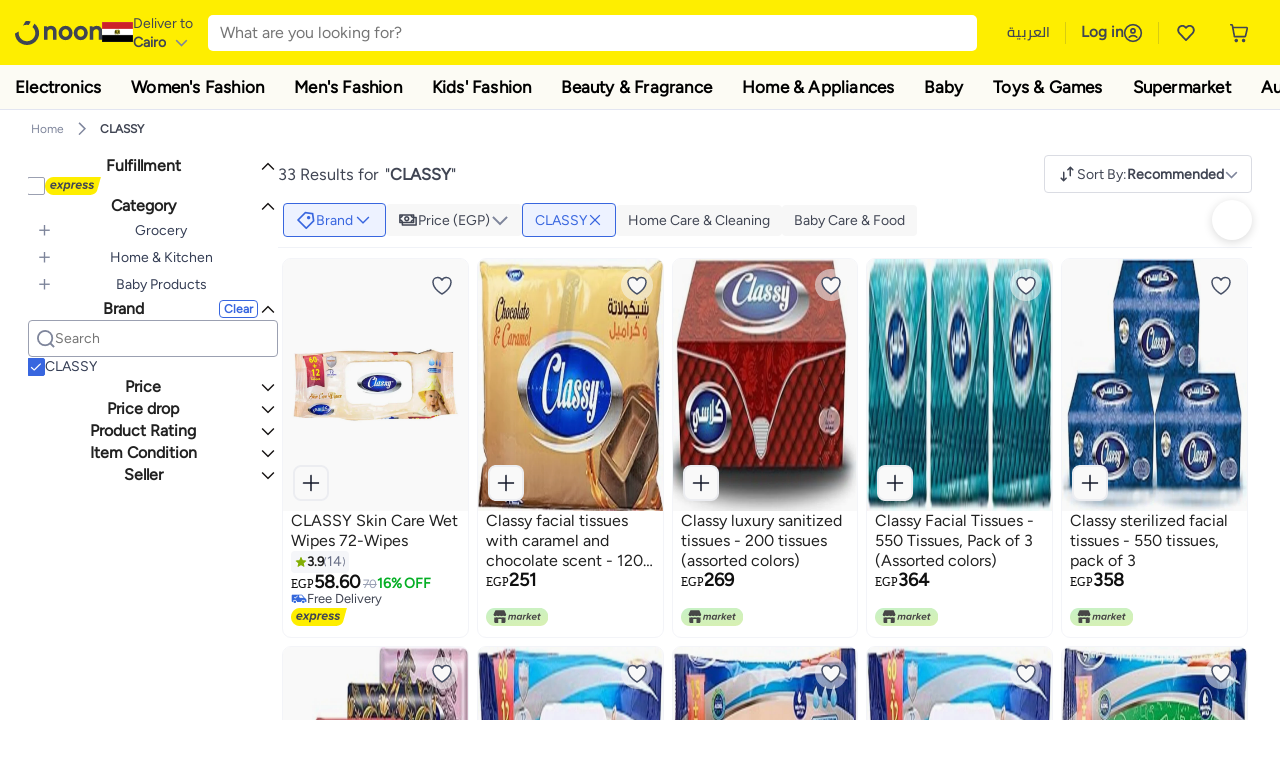

--- FILE ---
content_type: text/html; charset=utf-8
request_url: https://www.noon.com/egypt-en/classy/
body_size: 59487
content:
<!DOCTYPE html><html lang="en-EG" dir="ltr" data-commit="9e9ae" data-version="4.1.48-develop"><head><meta charSet="utf-8"/><meta name="viewport" content="width=device-width, initial-scale=1"/><link rel="preload" as="image" href="https://f.nooncdn.com/s/app/com/common/images/flags/eg.svg"/><link rel="preload" as="image" href="https://f.nooncdn.com/s/app/com/noon/icons/down-chevron.svg"/><link rel="preload" href="https://f.nooncdn.com/s/app/com/noon/images/usp-icon-easy-retuns.svg" as="image"/><link rel="preload" href="https://f.nooncdn.com/s/app/com/noon/images/usp-icon-best-deals.svg" as="image"/><link rel="preload" href="https://f.nooncdn.com/s/app/com/noon/design-system/logos/noon-logo-en.svg" as="image"/><link rel="preload" as="image" href="https://f.nooncdn.com/s/app/com/noon/icons/magnifying-glass.svg"/><link rel="preload" as="image" href="https://f.nooncdn.com/s/app/com/noon/icons/wishlist-dark.svg"/><link rel="preload" href="https://f.nooncdn.com/s/app/com/noon/icons/cart_2.svg" as="image"/><link rel="preload" as="image" href="https://f.nooncdn.com/s/app/com/noon/design-system/simpleicons/chevron-left.svg"/><link rel="preload" as="image" href="https://f.nooncdn.com/s/app/com/noon/design-system/simpleicons/chevron-right.svg"/><link rel="stylesheet" href="https://z.nooncdn.com/s/app/2026/com/9e9aeefcd1c6eeea8344a26a0a013d6baa35c95f/bigalog/_next/_static/_next/static/chunks/dc46c2a2ccf09612.css" data-precedence="next"/><link rel="stylesheet" href="https://z.nooncdn.com/s/app/2026/com/9e9aeefcd1c6eeea8344a26a0a013d6baa35c95f/bigalog/_next/_static/_next/static/chunks/780de35baa090bc7.css" data-precedence="next"/><link rel="stylesheet" href="https://z.nooncdn.com/s/app/2026/com/9e9aeefcd1c6eeea8344a26a0a013d6baa35c95f/bigalog/_next/_static/_next/static/chunks/40cbdfb1b1092471.css" data-precedence="next"/><link rel="stylesheet" href="https://z.nooncdn.com/s/app/2026/com/9e9aeefcd1c6eeea8344a26a0a013d6baa35c95f/bigalog/_next/_static/_next/static/chunks/58bea161f933fe3b.css" data-precedence="next"/><link rel="stylesheet" href="https://z.nooncdn.com/s/app/2026/com/9e9aeefcd1c6eeea8344a26a0a013d6baa35c95f/bigalog/_next/_static/_next/static/chunks/6affe09e7baca483.css" data-precedence="next"/><link rel="stylesheet" href="https://z.nooncdn.com/s/app/2026/com/9e9aeefcd1c6eeea8344a26a0a013d6baa35c95f/bigalog/_next/_static/_next/static/chunks/f187cbf9bbad3cb1.css" data-precedence="next"/><link rel="stylesheet" href="https://z.nooncdn.com/s/app/2026/com/9e9aeefcd1c6eeea8344a26a0a013d6baa35c95f/bigalog/_next/_static/_next/static/chunks/037c73e17218da78.css" data-precedence="next"/><link rel="stylesheet" href="https://z.nooncdn.com/s/app/2026/com/9e9aeefcd1c6eeea8344a26a0a013d6baa35c95f/bigalog/_next/_static/_next/static/chunks/9f5a33de4d1e3b44.css" data-precedence="next"/><link rel="stylesheet" href="https://z.nooncdn.com/s/app/2026/com/9e9aeefcd1c6eeea8344a26a0a013d6baa35c95f/bigalog/_next/_static/_next/static/chunks/2c0c4887365e18c8.css" data-precedence="next"/><link rel="stylesheet" href="https://z.nooncdn.com/s/app/2026/com/9e9aeefcd1c6eeea8344a26a0a013d6baa35c95f/bigalog/_next/_static/_next/static/chunks/932e9576ef2c4d0d.css" data-precedence="next"/><link rel="stylesheet" href="https://z.nooncdn.com/s/app/2026/com/9e9aeefcd1c6eeea8344a26a0a013d6baa35c95f/bigalog/_next/_static/_next/static/chunks/a50eb19c08c9d68a.css" data-precedence="next"/><link rel="stylesheet" href="https://z.nooncdn.com/s/app/2026/com/9e9aeefcd1c6eeea8344a26a0a013d6baa35c95f/bigalog/_next/_static/_next/static/chunks/7f7424ce467a6589.css" data-precedence="next"/><link rel="stylesheet" href="https://z.nooncdn.com/s/app/2026/com/9e9aeefcd1c6eeea8344a26a0a013d6baa35c95f/bigalog/_next/_static/_next/static/chunks/a83b8a4b6a65d24d.css" data-precedence="next"/><link rel="stylesheet" href="https://z.nooncdn.com/s/app/2026/com/9e9aeefcd1c6eeea8344a26a0a013d6baa35c95f/bigalog/_next/_static/_next/static/chunks/32c393270fff429e.css" data-precedence="next"/><link rel="stylesheet" href="https://z.nooncdn.com/s/app/2026/com/9e9aeefcd1c6eeea8344a26a0a013d6baa35c95f/bigalog/_next/_static/_next/static/chunks/59822bf6bffa0514.css" data-precedence="next"/><link rel="stylesheet" href="https://z.nooncdn.com/s/app/2026/com/9e9aeefcd1c6eeea8344a26a0a013d6baa35c95f/bigalog/_next/_static/_next/static/chunks/39f50bcf19a3709d.css" data-precedence="next"/><link rel="stylesheet" href="https://z.nooncdn.com/s/app/2026/com/9e9aeefcd1c6eeea8344a26a0a013d6baa35c95f/bigalog/_next/_static/_next/static/chunks/afc4024acbc6b176.css" data-precedence="next"/><link rel="stylesheet" href="https://z.nooncdn.com/s/app/2026/com/9e9aeefcd1c6eeea8344a26a0a013d6baa35c95f/bigalog/_next/_static/_next/static/chunks/d2ad4dc3b934b4e4.css" data-precedence="next"/><link rel="stylesheet" href="https://z.nooncdn.com/s/app/2026/com/9e9aeefcd1c6eeea8344a26a0a013d6baa35c95f/bigalog/_next/_static/_next/static/chunks/e6fb77c68ca5b2cb.css" data-precedence="next"/><link rel="stylesheet" href="https://z.nooncdn.com/s/app/2026/com/9e9aeefcd1c6eeea8344a26a0a013d6baa35c95f/bigalog/_next/_static/_next/static/chunks/4140f3496710aeb5.css" data-precedence="next"/><link rel="stylesheet" href="https://z.nooncdn.com/s/app/2026/com/9e9aeefcd1c6eeea8344a26a0a013d6baa35c95f/bigalog/_next/_static/_next/static/chunks/a32725b49a0462d2.css" data-precedence="next"/><link rel="stylesheet" href="https://z.nooncdn.com/s/app/2026/com/9e9aeefcd1c6eeea8344a26a0a013d6baa35c95f/bigalog/_next/_static/_next/static/chunks/12576f2d27ebeee7.css" data-precedence="next"/><link rel="stylesheet" href="https://z.nooncdn.com/s/app/2026/com/9e9aeefcd1c6eeea8344a26a0a013d6baa35c95f/bigalog/_next/_static/_next/static/chunks/11899a10d49c3b66.css" data-precedence="next"/><link rel="stylesheet" href="https://z.nooncdn.com/s/app/2026/com/9e9aeefcd1c6eeea8344a26a0a013d6baa35c95f/bigalog/_next/_static/_next/static/chunks/3480b0d79b33a686.css" data-precedence="next"/><link rel="stylesheet" href="https://z.nooncdn.com/s/app/2026/com/9e9aeefcd1c6eeea8344a26a0a013d6baa35c95f/bigalog/_next/_static/_next/static/chunks/9a445b4013cb89d5.css" data-precedence="next"/><link rel="stylesheet" href="https://z.nooncdn.com/s/app/2026/com/9e9aeefcd1c6eeea8344a26a0a013d6baa35c95f/bigalog/_next/_static/_next/static/chunks/ecac6b45caf8403d.css" data-precedence="next"/><link rel="stylesheet" href="https://z.nooncdn.com/s/app/2026/com/9e9aeefcd1c6eeea8344a26a0a013d6baa35c95f/bigalog/_next/_static/_next/static/chunks/eb401361fdb95066.css" data-precedence="next"/><link rel="stylesheet" href="https://z.nooncdn.com/s/app/2026/com/9e9aeefcd1c6eeea8344a26a0a013d6baa35c95f/bigalog/_next/_static/_next/static/chunks/8a847760cd69689c.css" data-precedence="next"/><link rel="stylesheet" href="https://z.nooncdn.com/s/app/2026/com/9e9aeefcd1c6eeea8344a26a0a013d6baa35c95f/bigalog/_next/_static/_next/static/chunks/d3c4349c1ef8105a.css" data-precedence="next"/><link rel="stylesheet" href="https://z.nooncdn.com/s/app/2026/com/9e9aeefcd1c6eeea8344a26a0a013d6baa35c95f/bigalog/_next/_static/_next/static/chunks/3bc3d0f7ea809291.css" data-precedence="next"/><link rel="stylesheet" href="https://z.nooncdn.com/s/app/2026/com/9e9aeefcd1c6eeea8344a26a0a013d6baa35c95f/bigalog/_next/_static/_next/static/chunks/d0be3d8214ebb750.css" data-precedence="next"/><link rel="stylesheet" href="https://z.nooncdn.com/s/app/2026/com/9e9aeefcd1c6eeea8344a26a0a013d6baa35c95f/bigalog/_next/_static/_next/static/chunks/892bc94b08351703.css" data-precedence="next"/><link rel="stylesheet" href="https://z.nooncdn.com/s/app/2026/com/9e9aeefcd1c6eeea8344a26a0a013d6baa35c95f/bigalog/_next/_static/_next/static/chunks/23cde7c4006f438d.css" data-precedence="next"/><link rel="stylesheet" href="https://z.nooncdn.com/s/app/2026/com/9e9aeefcd1c6eeea8344a26a0a013d6baa35c95f/bigalog/_next/_static/_next/static/chunks/170758d2ac341e06.css" data-precedence="next"/><link rel="stylesheet" href="https://z.nooncdn.com/s/app/2026/com/9e9aeefcd1c6eeea8344a26a0a013d6baa35c95f/bigalog/_next/_static/_next/static/chunks/15bd407853812d5d.css" data-precedence="next"/><link rel="stylesheet" href="https://z.nooncdn.com/s/app/2026/com/9e9aeefcd1c6eeea8344a26a0a013d6baa35c95f/bigalog/_next/_static/_next/static/chunks/f090e0f7adf9cb18.css" data-precedence="next"/><link rel="stylesheet" href="https://z.nooncdn.com/s/app/2026/com/9e9aeefcd1c6eeea8344a26a0a013d6baa35c95f/bigalog/_next/_static/_next/static/chunks/e542208ef3676862.css" data-precedence="next"/><link rel="stylesheet" href="https://z.nooncdn.com/s/app/2026/com/9e9aeefcd1c6eeea8344a26a0a013d6baa35c95f/bigalog/_next/_static/_next/static/chunks/e5d18244db41aecd.css" data-precedence="next"/><link rel="stylesheet" href="https://z.nooncdn.com/s/app/2026/com/9e9aeefcd1c6eeea8344a26a0a013d6baa35c95f/bigalog/_next/_static/_next/static/chunks/087b0c302d034f33.css" data-precedence="next"/><link rel="stylesheet" href="https://z.nooncdn.com/s/app/2026/com/9e9aeefcd1c6eeea8344a26a0a013d6baa35c95f/bigalog/_next/_static/_next/static/chunks/5581de81240ab1d9.css" data-precedence="next"/><link rel="preload" as="script" fetchPriority="low" href="https://z.nooncdn.com/s/app/2026/com/9e9aeefcd1c6eeea8344a26a0a013d6baa35c95f/bigalog/_next/_static/_next/static/chunks/8d6cf7b680b1171e.js"/><script src="https://z.nooncdn.com/s/app/2026/com/9e9aeefcd1c6eeea8344a26a0a013d6baa35c95f/bigalog/_next/_static/_next/static/chunks/0893a276e6f03d96.js" async=""></script><script src="https://z.nooncdn.com/s/app/2026/com/9e9aeefcd1c6eeea8344a26a0a013d6baa35c95f/bigalog/_next/_static/_next/static/chunks/499c10c20ff98933.js" async=""></script><script src="https://z.nooncdn.com/s/app/2026/com/9e9aeefcd1c6eeea8344a26a0a013d6baa35c95f/bigalog/_next/_static/_next/static/chunks/a7d979f389123acc.js" async=""></script><script src="https://z.nooncdn.com/s/app/2026/com/9e9aeefcd1c6eeea8344a26a0a013d6baa35c95f/bigalog/_next/_static/_next/static/chunks/2334a0f0848b43fd.js" async=""></script><script src="https://z.nooncdn.com/s/app/2026/com/9e9aeefcd1c6eeea8344a26a0a013d6baa35c95f/bigalog/_next/_static/_next/static/chunks/turbopack-d0cc5eb00f999d2b.js" async=""></script><script src="https://z.nooncdn.com/s/app/2026/com/9e9aeefcd1c6eeea8344a26a0a013d6baa35c95f/bigalog/_next/_static/_next/static/chunks/f03bc69c4b6f4029.js" async=""></script><script src="https://z.nooncdn.com/s/app/2026/com/9e9aeefcd1c6eeea8344a26a0a013d6baa35c95f/bigalog/_next/_static/_next/static/chunks/70454e21155bdce4.js" async=""></script><script src="https://z.nooncdn.com/s/app/2026/com/9e9aeefcd1c6eeea8344a26a0a013d6baa35c95f/bigalog/_next/_static/_next/static/chunks/9718de99cf209a29.js" async=""></script><script src="https://z.nooncdn.com/s/app/2026/com/9e9aeefcd1c6eeea8344a26a0a013d6baa35c95f/bigalog/_next/_static/_next/static/chunks/19b6d04fc003c99a.js" async=""></script><script src="https://z.nooncdn.com/s/app/2026/com/9e9aeefcd1c6eeea8344a26a0a013d6baa35c95f/bigalog/_next/_static/_next/static/chunks/33122fd381aa7929.js" async=""></script><script src="https://z.nooncdn.com/s/app/2026/com/9e9aeefcd1c6eeea8344a26a0a013d6baa35c95f/bigalog/_next/_static/_next/static/chunks/e2ede0c190f29cf6.js" async=""></script><script src="https://z.nooncdn.com/s/app/2026/com/9e9aeefcd1c6eeea8344a26a0a013d6baa35c95f/bigalog/_next/_static/_next/static/chunks/e9b84805112a9549.js" async=""></script><script src="https://z.nooncdn.com/s/app/2026/com/9e9aeefcd1c6eeea8344a26a0a013d6baa35c95f/bigalog/_next/_static/_next/static/chunks/bcde35435a78d030.js" async=""></script><script src="https://z.nooncdn.com/s/app/2026/com/9e9aeefcd1c6eeea8344a26a0a013d6baa35c95f/bigalog/_next/_static/_next/static/chunks/6af74e58b43bfb9b.js" async=""></script><script src="https://z.nooncdn.com/s/app/2026/com/9e9aeefcd1c6eeea8344a26a0a013d6baa35c95f/bigalog/_next/_static/_next/static/chunks/59df8cbe969527dd.js" async=""></script><script src="https://z.nooncdn.com/s/app/2026/com/9e9aeefcd1c6eeea8344a26a0a013d6baa35c95f/bigalog/_next/_static/_next/static/chunks/72e8374db8a0b6ba.js" async=""></script><script src="https://z.nooncdn.com/s/app/2026/com/9e9aeefcd1c6eeea8344a26a0a013d6baa35c95f/bigalog/_next/_static/_next/static/chunks/eb98c9ddc2e9897f.js" async=""></script><script src="https://z.nooncdn.com/s/app/2026/com/9e9aeefcd1c6eeea8344a26a0a013d6baa35c95f/bigalog/_next/_static/_next/static/chunks/78fb505c240e4600.js" async=""></script><script src="https://z.nooncdn.com/s/app/2026/com/9e9aeefcd1c6eeea8344a26a0a013d6baa35c95f/bigalog/_next/_static/_next/static/chunks/3f85e1e42aebd4d8.js" async=""></script><script src="https://z.nooncdn.com/s/app/2026/com/9e9aeefcd1c6eeea8344a26a0a013d6baa35c95f/bigalog/_next/_static/_next/static/chunks/5efc663a877433e4.js" async=""></script><script src="https://z.nooncdn.com/s/app/2026/com/9e9aeefcd1c6eeea8344a26a0a013d6baa35c95f/bigalog/_next/_static/_next/static/chunks/bff5df064d2688ea.js" async=""></script><script src="https://z.nooncdn.com/s/app/2026/com/9e9aeefcd1c6eeea8344a26a0a013d6baa35c95f/bigalog/_next/_static/_next/static/chunks/944ab47697f7aa4e.js" async=""></script><script src="https://z.nooncdn.com/s/app/2026/com/9e9aeefcd1c6eeea8344a26a0a013d6baa35c95f/bigalog/_next/_static/_next/static/chunks/905d2b63d2c0f517.js" async=""></script><script src="https://z.nooncdn.com/s/app/2026/com/9e9aeefcd1c6eeea8344a26a0a013d6baa35c95f/bigalog/_next/_static/_next/static/chunks/aa43f9d5a8728c9a.js" async=""></script><script src="https://z.nooncdn.com/s/app/2026/com/9e9aeefcd1c6eeea8344a26a0a013d6baa35c95f/bigalog/_next/_static/_next/static/chunks/5896d5bf112c8c8a.js" async=""></script><script src="https://z.nooncdn.com/s/app/2026/com/9e9aeefcd1c6eeea8344a26a0a013d6baa35c95f/bigalog/_next/_static/_next/static/chunks/28ac906ed9b053c3.js" async=""></script><script src="https://z.nooncdn.com/s/app/2026/com/9e9aeefcd1c6eeea8344a26a0a013d6baa35c95f/bigalog/_next/_static/_next/static/chunks/1428ac38e84f73d2.js" async=""></script><script src="https://z.nooncdn.com/s/app/2026/com/9e9aeefcd1c6eeea8344a26a0a013d6baa35c95f/bigalog/_next/_static/_next/static/chunks/9b058fd4fbed6a04.js" async=""></script><script src="https://z.nooncdn.com/s/app/2026/com/9e9aeefcd1c6eeea8344a26a0a013d6baa35c95f/bigalog/_next/_static/_next/static/chunks/a5d754fb2c65eaa0.js" async=""></script><script src="https://z.nooncdn.com/s/app/2026/com/9e9aeefcd1c6eeea8344a26a0a013d6baa35c95f/bigalog/_next/_static/_next/static/chunks/618ce7f44945f831.js" async=""></script><script src="https://z.nooncdn.com/s/app/2026/com/9e9aeefcd1c6eeea8344a26a0a013d6baa35c95f/bigalog/_next/_static/_next/static/chunks/c86d792f72d23fbc.js" async=""></script><script src="https://z.nooncdn.com/s/app/2026/com/9e9aeefcd1c6eeea8344a26a0a013d6baa35c95f/bigalog/_next/_static/_next/static/chunks/d5173b8371c99ef4.js" async=""></script><script src="https://z.nooncdn.com/s/app/2026/com/9e9aeefcd1c6eeea8344a26a0a013d6baa35c95f/bigalog/_next/_static/_next/static/chunks/c5fd67a5cec3d4f0.js" async=""></script><script src="https://z.nooncdn.com/s/app/2026/com/9e9aeefcd1c6eeea8344a26a0a013d6baa35c95f/bigalog/_next/_static/_next/static/chunks/d7701c29cd00cfc6.js" async=""></script><script src="https://z.nooncdn.com/s/app/2026/com/9e9aeefcd1c6eeea8344a26a0a013d6baa35c95f/bigalog/_next/_static/_next/static/chunks/7b0991bdcfb7a262.js" async=""></script><script src="https://z.nooncdn.com/s/app/2026/com/9e9aeefcd1c6eeea8344a26a0a013d6baa35c95f/bigalog/_next/_static/_next/static/chunks/4d252308c9b99f09.js" async=""></script><script src="https://z.nooncdn.com/s/app/2026/com/9e9aeefcd1c6eeea8344a26a0a013d6baa35c95f/bigalog/_next/_static/_next/static/chunks/2dc5d3fc79a282ae.js" async=""></script><script src="https://z.nooncdn.com/s/app/2026/com/9e9aeefcd1c6eeea8344a26a0a013d6baa35c95f/bigalog/_next/_static/_next/static/chunks/1e47e672cdbc644d.js" async=""></script><script src="https://z.nooncdn.com/s/app/2026/com/9e9aeefcd1c6eeea8344a26a0a013d6baa35c95f/bigalog/_next/_static/_next/static/chunks/fc10ccea6359d5a3.js" async=""></script><script src="https://z.nooncdn.com/s/app/2026/com/9e9aeefcd1c6eeea8344a26a0a013d6baa35c95f/bigalog/_next/_static/_next/static/chunks/487b41482948e965.js" async=""></script><script src="https://z.nooncdn.com/s/app/2026/com/9e9aeefcd1c6eeea8344a26a0a013d6baa35c95f/bigalog/_next/_static/_next/static/chunks/4873a9449446e1dd.js" async=""></script><script src="https://z.nooncdn.com/s/app/2026/com/9e9aeefcd1c6eeea8344a26a0a013d6baa35c95f/bigalog/_next/_static/_next/static/chunks/08c0ab0eb3568623.js" async=""></script><script src="https://z.nooncdn.com/s/app/2026/com/9e9aeefcd1c6eeea8344a26a0a013d6baa35c95f/bigalog/_next/_static/_next/static/chunks/b7c08c32b7ca57da.js" async=""></script><script src="https://z.nooncdn.com/s/app/2026/com/9e9aeefcd1c6eeea8344a26a0a013d6baa35c95f/bigalog/_next/_static/_next/static/chunks/7bbbc62cb20327ff.js" async=""></script><script src="https://z.nooncdn.com/s/app/2026/com/9e9aeefcd1c6eeea8344a26a0a013d6baa35c95f/bigalog/_next/_static/_next/static/chunks/c35f7893f521e5c1.js" async=""></script><script src="https://z.nooncdn.com/s/app/2026/com/9e9aeefcd1c6eeea8344a26a0a013d6baa35c95f/bigalog/_next/_static/_next/static/chunks/ec4c1fe984f729cb.js" async=""></script><script src="https://z.nooncdn.com/s/app/2026/com/9e9aeefcd1c6eeea8344a26a0a013d6baa35c95f/bigalog/_next/_static/_next/static/chunks/c16050e860232f0a.js" async=""></script><script src="https://z.nooncdn.com/s/app/2026/com/9e9aeefcd1c6eeea8344a26a0a013d6baa35c95f/bigalog/_next/_static/_next/static/chunks/cb593a9d19b410c5.js" async=""></script><link rel="preload" href="https://f.nooncdn.com/s/app/com/noon/images/support-help-center.svg" as="image"/><link rel="preload" href="https://f.nooncdn.com/s/app/com/noon/images/support-email.svg" as="image"/><link rel="preload" href="https://f.nooncdn.com/s/app/com/noon/images/support-icon-phone.svg" as="image"/><link rel="preload" href="https://f.nooncdn.com/s/app/com/noon/images/social-media-footer-facebook.svg" as="image"/><link rel="preload" href="https://f.nooncdn.com/s/app/com/noon/images/social-media-footer-x-v2.svg" as="image"/><link rel="preload" href="https://f.nooncdn.com/s/app/com/noon/images/social-media-footer-instagram.svg" as="image"/><link rel="preload" href="https://f.nooncdn.com/s/app/com/noon/images/social-media-footer-linkedIn.svg" as="image"/><link rel="preload" href="https://f.nooncdn.com/s/app/com/noon/icons/user-circle.svg" as="image"/><link rel="preload" as="image" href="https://f.nooncdn.com/s/app/com/noon/design-system/simpleicons/chevron-up.svg"/><link rel="preload" as="image" href="https://f.nooncdn.com/s/app/com/noon/images/fulfilment_express_v3-en.svg"/><link rel="preload" as="image" href="https://f.nooncdn.com/s/app/com/noon/icons/plus.svg"/><link rel="preload" as="image" href="https://f.nooncdn.com/s/app/com/noon/icons/search.svg"/><link rel="preload" as="image" href="https://f.nooncdn.com/s/app/com/noon/design-system/simpleicons/check.svg"/><link rel="preload" as="image" href="https://f.nooncdn.com/s/app/com/noon/icons/sort-v2-grey.svg"/><link rel="preload" as="image" href="https://a.nooncdn.com/cms/pages/20230207/9fa27fa4c5bb8fb8578e6e0e75aeb6b2/en_uae_brand_blue.png"/><link rel="preload" as="image" href="https://f.nooncdn.com/s/app/com/noon/icons/down-chevron-blue.svg"/><link rel="preload" as="image" href="https://a.nooncdn.com/cms/pages/20230224/a2eb07ea0ac278474fe1771f984ca29a/en_Price_black.png"/><link rel="preload" as="image" href="https://f.nooncdn.com/s/app/com/noon/icons/close-blue.svg"/><link rel="preload" as="image" href="https://f.nooncdn.com/s/app/com/noon/icons/left-chevron.svg"/><link rel="preload" as="image" href="https://f.nooncdn.com/s/app/com/noon/icons/wishlistV2.svg"/><link rel="preload" as="image" href="https://f.nooncdn.com/s/app/com/noon/icons/quick-atc-add-to-cart-v2-black.svg"/><link rel="preload" as="image" href="https://f.nooncdn.com/mpcms/EN0001/assets/f68ba24b-4db6-4285-bbf4-1b34beec80a9.png"/><link rel="preload" as="image" href="https://f.nooncdn.com/mpcms/EN0001/assets/77701d64-1162-4836-93f9-584b39add4fd.png"/><link rel="preload" as="image" href="https://f.nooncdn.com/s/app/com/noon/images/marketplace-v2-en.svg"/><link rel="preload" as="image" href="https://f.nooncdn.com/s/app/com/noon/icons/arrow-up-white.svg"/><meta name="theme-color" content="#feee00"/><link rel="icon" type="image/x-icon" href="https://f.nooncdn.com/s/app/com/noon/icons/favicon_v4/favicon.ico"/><link rel="apple-touch-icon" sizes="180x180" href="https://f.nooncdn.com/s/app/com/noon/icons/favicon_v4/apple-touch-icon.png"/><link rel="icon" type="image/png" sizes="32x32" href="https://f.nooncdn.com/s/app/com/noon/icons/favicon_v4/favicon-32x32.png"/><link rel="icon" type="image/png" sizes="16x16" href="https://f.nooncdn.com/s/app/com/noon/icons/favicon_v4/favicon-16x16.png"/><link rel="canonical" href="https://www.noon.com/egypt-en/classy/"/><link rel="alternate" hrefLang="en-AE" href="https://www.noon.com/uae-en/classy/"/><link rel="alternate" hrefLang="ar-AE" href="https://www.noon.com/uae-ar/classy/"/><link rel="alternate" hrefLang="en-SA" href="https://www.noon.com/saudi-en/classy/"/><link rel="alternate" hrefLang="ar-SA" href="https://www.noon.com/saudi-ar/classy/"/><link rel="alternate" hrefLang="en-EG" href="https://www.noon.com/egypt-en/classy/"/><link rel="alternate" hrefLang="ar-EG" href="https://www.noon.com/egypt-ar/classy/"/><link rel="alternate" hrefLang="en-KW" href="https://www.noon.com/kuwait-en/classy/"/><link rel="alternate" hrefLang="ar-KW" href="https://www.noon.com/kuwait-ar/classy/"/><link rel="alternate" hrefLang="en-BH" href="https://www.noon.com/bahrain-en/classy/"/><link rel="alternate" hrefLang="ar-BH" href="https://www.noon.com/bahrain-ar/classy/"/><link rel="alternate" hrefLang="en-QA" href="https://www.noon.com/qatar-en/classy/"/><link rel="alternate" hrefLang="ar-QA" href="https://www.noon.com/qatar-ar/classy/"/><link rel="alternate" hrefLang="en-OM" href="https://www.noon.com/oman-en/classy/"/><link rel="alternate" hrefLang="ar-OM" href="https://www.noon.com/oman-ar/classy/"/><title>CLASSY Egypt Store | Best Price Offers | Cairo, Giza</title><meta name="description" content="Shop online for CLASSY in Egypt. ✓ Secure Shopping ✓ 100% Contactless ✓ Fast Shipping ✓ Cash on Delivery ✓ Easy Free Returns. Shop Now"/><meta name="application-name" content="noon.com"/><meta name="author" content="noon.com"/><meta name="keywords" content="classy,egypt,store,offers,cairo,giza"/><meta name="publisher" content="https://www.noon.com/egypt-en"/><meta name="robots" content="index,follow"/><meta property="og:title" content="CLASSY Egypt Store | Best Price Offers | Cairo, Giza"/><meta property="og:description" content="Shop online for CLASSY in Egypt. ✓ Secure Shopping ✓ 100% Contactless ✓ Fast Shipping ✓ Cash on Delivery ✓ Easy Free Returns. Shop Now"/><meta property="og:url" content="https://www.noon.com/egypt-en/"/><meta property="og:site_name" content="noon.com"/><meta property="og:locale" content="en_eg"/><meta property="og:image" content="https://f.nooncdn.com/s/app/com/noon/images/opengraph/common.png"/><meta property="og:type" content="website"/><meta name="twitter:card" content="summary_large_image"/><meta name="twitter:site" content="@noon"/><meta name="twitter:creator" content="@noon"/><meta name="twitter:title" content="CLASSY Egypt Store | Best Price Offers | Cairo, Giza"/><meta name="twitter:description" content="Shop online for CLASSY in Egypt. ✓ Secure Shopping ✓ 100% Contactless ✓ Fast Shipping ✓ Cash on Delivery ✓ Easy Free Returns. Shop Now"/><meta name="twitter:image" content="https://f.nooncdn.com/s/app/com/noon/images/opengraph/common.png"/><script>(self.__next_s=self.__next_s||[]).push([0,{"type":"application/ld+json","children":"{\"@context\":\"https://schema.org\",\"@type\":\"Organization\",\"name\":\"noon\",\"url\":\"https://www.noon.com/egypt-en\",\"logo\":\"https://f.nooncdn.com/s/app/com/noon/images/opengraph/common.png\",\"publisher\":{\"@type\":\"Organization\",\"name\":\"noon\"}}","id":"base-schema-0"}])</script><script>(self.__next_s=self.__next_s||[]).push([0,{"type":"application/ld+json","children":"{\"@context\":\"https://schema.org\",\"@type\":\"WebSite\",\"name\":\"noon\",\"url\":\"https://www.noon.com/egypt-en\",\"potentialAction\":{\"@type\":\"SearchAction\",\"target\":\"https://www.noon.com/egypt-en/search?q={search_term_string}\",\"query-input\":\"required name=search_term_string\"}}","id":"base-schema-1"}])</script><script>(self.__next_s=self.__next_s||[]).push([0,{"type":"application/ld+json","children":"{\"@context\":\"https://schema.org\",\"@type\":\"LocalBusiness\",\"name\":\"noon\",\"description\":\"noon is an e-commerce shopping website founded in 2016, owned by the Saudi Public Investment Fund, Emirati businessman Mohamed Alabbar, and other investors.\",\"url\":\"https://www.noon.com/egypt-en\",\"telephone\":\"+971551972585\",\"address\":{\"@type\":\"PostalAddress\",\"streetAddress\":\"Boulevard Plaza Tower 2, Sheikh Mohammed bin Rashid Boulevard\",\"addressLocality\":\"Dubai\",\"addressRegion\":\"Dubai\",\"postalCode\":\"454602\",\"addressCountry\":\"AE\"},\"geo\":{\"@type\":\"GeoCoordinates\",\"latitude\":\"25.199913147732847\",\"longitude\":\"55.27387149666113\"},\"image\":\"https://f.nooncdn.com/s/app/com/noon/images/opengraph/common.png\",\"openingHoursSpecification\":[{\"@type\":\"OpeningHoursSpecification\",\"opens\":\"09:00\",\"closes\":\"17:00\",\"dayOfWeek\":[\"Monday\",\"Tuesday\",\"Wednesday\",\"Thursday\",\"Friday\"]}],\"priceRange\":\"$ - $$$\"}","id":"base-schema-2"}])</script><script>(self.__next_s=self.__next_s||[]).push([0,{"type":"application/ld+json","children":"{\"@context\":\"https://schema.org\",\"@type\":\"SocialProfile\",\"name\":\"noon\",\"url\":\"https://www.noon.com/egypt-en\",\"sameAs\":[\"https://www.facebook.com/noon\",\"https://twitter.com/noon\",\"https://www.instagram.com/noon\",\"https://www.linkedin.com/company/noon\"]}","id":"base-schema-3"}])</script><script>(self.__next_s=self.__next_s||[]).push([0,{"type":"application/ld+json","children":"{\"@context\":\"https://schema.org\",\"@type\":\"ContactPoint\",\"telephone\":\"+971551972585\",\"contactType\":\"Customer Service\",\"areaServed\":\"AE, SA, EG, KW, OM, QA, BH\",\"availableLanguage\":[\"English\",\"Arabic\"]}","id":"base-schema-4"}])</script><script src="https://z.nooncdn.com/s/app/2026/com/9e9aeefcd1c6eeea8344a26a0a013d6baa35c95f/bigalog/_next/_static/_next/static/chunks/a6dad97d9634a72d.js" noModule=""></script>
<script>(window.BOOMR_mq=window.BOOMR_mq||[]).push(["addVar",{"rua.upush":"false","rua.cpush":"true","rua.upre":"false","rua.cpre":"true","rua.uprl":"false","rua.cprl":"false","rua.cprf":"false","rua.trans":"SJ-be50475a-21be-4e4d-a427-5eba459a4d7f","rua.cook":"false","rua.ims":"false","rua.ufprl":"false","rua.cfprl":"false","rua.isuxp":"false","rua.texp":"norulematch","rua.ceh":"false","rua.ueh":"false","rua.ieh.st":"0"}]);</script>
                              <script>!function(a){var e="https://s.go-mpulse.net/boomerang/",t="addEventListener";if("False"=="True")a.BOOMR_config=a.BOOMR_config||{},a.BOOMR_config.PageParams=a.BOOMR_config.PageParams||{},a.BOOMR_config.PageParams.pci=!0,e="https://s2.go-mpulse.net/boomerang/";if(window.BOOMR_API_key="BBMXM-YSEHP-8STBQ-XZXNZ-PUT3F",function(){function n(e){a.BOOMR_onload=e&&e.timeStamp||(new Date).getTime()}if(!a.BOOMR||!a.BOOMR.version&&!a.BOOMR.snippetExecuted){a.BOOMR=a.BOOMR||{},a.BOOMR.snippetExecuted=!0;var i,_,o,r=document.createElement("iframe");if(a[t])a[t]("load",n,!1);else if(a.attachEvent)a.attachEvent("onload",n);r.src="javascript:void(0)",r.title="",r.role="presentation",(r.frameElement||r).style.cssText="width:0;height:0;border:0;display:none;",o=document.getElementsByTagName("script")[0],o.parentNode.insertBefore(r,o);try{_=r.contentWindow.document}catch(O){i=document.domain,r.src="javascript:var d=document.open();d.domain='"+i+"';void(0);",_=r.contentWindow.document}_.open()._l=function(){var a=this.createElement("script");if(i)this.domain=i;a.id="boomr-if-as",a.src=e+"BBMXM-YSEHP-8STBQ-XZXNZ-PUT3F",BOOMR_lstart=(new Date).getTime(),this.body.appendChild(a)},_.write("<bo"+'dy onload="document._l();">'),_.close()}}(),"".length>0)if(a&&"performance"in a&&a.performance&&"function"==typeof a.performance.setResourceTimingBufferSize)a.performance.setResourceTimingBufferSize();!function(){if(BOOMR=a.BOOMR||{},BOOMR.plugins=BOOMR.plugins||{},!BOOMR.plugins.AK){var e="true"=="true"?1:0,t="",n="bu5vbcqxibyfw2l6rvfa-f-12947c9a0-clientnsv4-s.akamaihd.net",i="false"=="true"?2:1,_={"ak.v":"39","ak.cp":"652853","ak.ai":parseInt("425089",10),"ak.ol":"0","ak.cr":8,"ak.ipv":4,"ak.proto":"h2","ak.rid":"8138c49b","ak.r":42169,"ak.a2":e,"ak.m":"dsca","ak.n":"essl","ak.bpcip":"13.59.80.0","ak.cport":59750,"ak.gh":"23.52.43.87","ak.quicv":"","ak.tlsv":"tls1.3","ak.0rtt":"","ak.0rtt.ed":"","ak.csrc":"-","ak.acc":"","ak.t":"1769901386","ak.ak":"hOBiQwZUYzCg5VSAfCLimQ==BWyFin8MfCQllkZypZhLnhl8ftXl0mmRwf6mHt0tsmND2v2mKSIM8fPo89EyK6R25a7qXWS1JXAVQwYFMy+Y0mx02vm6KmJGTZUMvKPXvPfTFOtZwR8FpEoT4iqB+g12CAlRCb2BQcGH1aB2HYG/fzbjLdjodA5sUGVeOqFud6UNCaX32qha3/Go18gBQzi3MmjY44JJXOpE2oruX342HiII7Jre7UopahG3/57fiPLSexBYx7/tZn+gvOPdILbSjMFF60akAxTMD3QTz8clkAXX567fuzyq1TC7waYrkMC1RHBMK+2OAzE2kNS4P2Tji30aRHpEfp3Mu+GURS2tpSUpYKYrnNEePgY6EHIWLvKWF2QYXlIVNTsdD8AZGjWYXk91Arb41+3vJr3N2ZYJuJBDpBNnAGrqIBMl9VaZ+Aw=","ak.pv":"158","ak.dpoabenc":"","ak.tf":i};if(""!==t)_["ak.ruds"]=t;var o={i:!1,av:function(e){var t="http.initiator";if(e&&(!e[t]||"spa_hard"===e[t]))_["ak.feo"]=void 0!==a.aFeoApplied?1:0,BOOMR.addVar(_)},rv:function(){var a=["ak.bpcip","ak.cport","ak.cr","ak.csrc","ak.gh","ak.ipv","ak.m","ak.n","ak.ol","ak.proto","ak.quicv","ak.tlsv","ak.0rtt","ak.0rtt.ed","ak.r","ak.acc","ak.t","ak.tf"];BOOMR.removeVar(a)}};BOOMR.plugins.AK={akVars:_,akDNSPreFetchDomain:n,init:function(){if(!o.i){var a=BOOMR.subscribe;a("before_beacon",o.av,null,null),a("onbeacon",o.rv,null,null),o.i=!0}return this},is_complete:function(){return!0}}}}()}(window);</script></head><body><div hidden=""><!--$--><!--/$--></div><section aria-label="Notifications alt+T" tabindex="-1" aria-live="polite" aria-relevant="additions text" aria-atomic="false"></section><!--$--><!--/$--><!--$--><!--/$--><div id="default-header-desktop" class="HeaderDesktop-module-scss-module__IMK4bG__headerWrapper"><div class="hideForDesktop"><div class="SupportBar-module-scss-module__sLi7NG__supportBarWrapper"><div class="siteWidthContainer SupportBar-module-scss-module__sLi7NG__supportBarInnerCtr"><div class="SupportBar-module-scss-module__sLi7NG__localeSettings"><button class="LanguageSelector-module-scss-module__nhnEqW__option" data-qa="lnk_languageSelector_supportbar">العربية</button><div class="DeliveryLocationSelector-module-scss-module__hgotlq__wrapper" data-qa="support-country-select"><button class="DeliveryLocationSelector-module-scss-module__hgotlq__container"><img class="DeliveryLocationSelector-module-scss-module__hgotlq__flagIcon" src="https://f.nooncdn.com/s/app/com/common/images/flags/eg.svg" alt="country-eg"/><span class="DeliveryLocationSelector-module-scss-module__hgotlq__addressContainer"><span class="DeliveryLocationSelector-module-scss-module__hgotlq__label">Deliver to</span><div class="DeliveryLocationSelector-module-scss-module__hgotlq__defaultAddress"><span class="DeliveryLocationSelector-module-scss-module__hgotlq__longText"></span><img class="DeliveryLocationSelector-module-scss-module__hgotlq__chevronDown" src="https://f.nooncdn.com/s/app/com/noon/icons/down-chevron.svg" width="15" height="15" alt="chevronDown" style="width:15px;height:15px" loading="eager"/></div></span></button></div></div><ul class="SupportBar-module-scss-module__sLi7NG__usps"><li class="SupportBar-module-scss-module__sLi7NG__uspsItem"><img src="https://f.nooncdn.com/s/app/com/noon/images/usp-icon-easy-retuns.svg" alt="usp_easy_retuns" loading="eager"/><span class="SupportBar-module-scss-module__sLi7NG__uspsText" data-qa="lbl_UspFreeReturns">Free &amp; Easy Returns</span></li><li class="SupportBar-module-scss-module__sLi7NG__uspsItem"><img src="https://f.nooncdn.com/s/app/com/noon/images/usp-icon-best-deals.svg" alt="usp_best_deals" loading="eager"/><span class="SupportBar-module-scss-module__sLi7NG__uspsText" data-qa="lbl_UspBestDeals">Best Deals</span></li></ul></div></div></div><header class="HeaderDesktop-module-scss-module__IMK4bG__headerContainer"><div class="siteWidthContainer HeaderDesktop-module-scss-module__IMK4bG__headerInnerCtr"><a id="btn_logo" data-qa="header-noon-logo" href="/egypt-en/"><img class="NoonLogo-module-scss-module__Rf_32W__logo" src="https://f.nooncdn.com/s/app/com/noon/design-system/logos/noon-logo-en.svg" alt="noon" loading="eager"/></a><div class="HeaderDesktop-module-scss-module__IMK4bG__localeSettings"><div class="DeliveryLocationSelector-module-scss-module__hgotlq__wrapper" data-qa="country-select"><button class="DeliveryLocationSelector-module-scss-module__hgotlq__container"><img class="DeliveryLocationSelector-module-scss-module__hgotlq__flagIcon" src="https://f.nooncdn.com/s/app/com/common/images/flags/eg.svg" alt="country-eg"/><span class="DeliveryLocationSelector-module-scss-module__hgotlq__addressContainer"><span class="DeliveryLocationSelector-module-scss-module__hgotlq__label">Deliver to</span><div class="DeliveryLocationSelector-module-scss-module__hgotlq__defaultAddress"><span class="DeliveryLocationSelector-module-scss-module__hgotlq__longText"></span><img class="DeliveryLocationSelector-module-scss-module__hgotlq__chevronDown" src="https://f.nooncdn.com/s/app/com/noon/icons/down-chevron.svg" width="15" height="15" alt="chevronDown" style="width:15px;height:15px" loading="eager"/></div></span></button></div></div><div class="DesktopSiteSearch-module-scss-module__iFWgqW__wrapper HeaderDesktop-module-scss-module__IMK4bG__searchWrapper"><div class="DesktopInput-module-scss-module__WWfhAW__inputWrapper"><div class="DesktopInput-module-scss-module__WWfhAW__iconWrapper DesktopInput-module-scss-module__WWfhAW__searchIcon DesktopInput-module-scss-module__WWfhAW__searchIconHidden"><img src="https://f.nooncdn.com/s/app/com/noon/icons/magnifying-glass.svg" alt="search" width="24" height="24" style="width:24;height:24" loading="eager"/></div><input id="search-input" class="DesktopInput-module-scss-module__WWfhAW__searchInput" placeholder="What are you looking for?" autoComplete="off" name="site-search" value=""/><div class="DesktopInput-module-scss-module__WWfhAW__iconWrapper"></div></div><div class="DesktopSiteSearch-module-scss-module__iFWgqW__suggestions"></div></div><div class="showForDesktop"><div class="HeaderDesktop-module-scss-module__IMK4bG__languageSelectorCtr"><button class="LanguageSelector-module-scss-module__nhnEqW__option" data-qa="lnk_languageSelector_header-desktop">العربية</button></div></div><span class="HeaderDesktop-module-scss-module__IMK4bG__separator"></span><div class="UserMenu-module-scss-module__kzJHyW__container"><button disabled="" type="button" aria-busy="true" class="UserMenu-module-scss-module__kzJHyW__trigger UserMenu-module-scss-module__kzJHyW__triggerLoadDisabled"><span class="UserMenuTrigger-module-scss-module__qt_XKW__userText">Log in</span><img src="https://f.nooncdn.com/s/app/com/noon/icons/user-circle.svg" alt="Open Login Modal" width="20" height="20" style="width:20px;height:20px" loading="eager"/></button></div><span class="HeaderDesktop-module-scss-module__IMK4bG__separator"></span><a class="WishlistLink-module-scss-module__5xTplq__wishlistLink" data-qa="btn_wishlistLink-Header-Desktop" href="/egypt-en/wishlist/"><div class="WishlistLink-module-scss-module__5xTplq__iconContainer"><img alt="wishlist" src="https://f.nooncdn.com/s/app/com/noon/icons/wishlist-dark.svg" width="24px" height="24px" style="width:24px;height:24px" loading="eager"/></div></a><a class="CartLink-module-scss-module__9FsFlW__cartLink" data-qa="btn_cartLink-Header-Desktop" href="/egypt-en/cart/"><div class="CartLink-module-scss-module__9FsFlW__iconContainer"><img alt="cart" src="https://f.nooncdn.com/s/app/com/noon/icons/cart_2.svg" width="22px" height="22px" style="width:22px;height:22px" loading="eager"/></div></a></div></header><div class="SiteNavigation-module-scss-module__yCFKHW__container"><div class="SiteNavigationClient-module-scss-module__4jdJkG__wrapper" style="--transition-duration:300ms"><div class="siteWidthContainer SiteNavigation-module-scss-module__yCFKHW__content"><div class="NavigationScrollHandler-module-scss-module__0FQznW__wrapper"><div class="NavigationScrollHandler-module-scss-module__0FQznW__buttonWrapper"><button class="NavigationScrollHandler-module-scss-module__0FQznW__chevronWrapper NavigationScrollHandler-module-scss-module__0FQznW__chevronLeft"><img alt="chevronLeft" class="Icon-module-scss-module__HDcGfa__icon Icon-module-scss-module__HDcGfa__noonBlack Icon-module-scss-module__HDcGfa__flipped" color="noonBlack" height="24px" src="https://f.nooncdn.com/s/app/com/noon/design-system/simpleicons/chevron-left.svg" width="24px"/></button></div><div class="NavigationScrollHandler-module-scss-module__0FQznW__content"><ul class="MainCategories-module-scss-module__OBdwmW__wrapper"><li class="MainCategories-module-scss-module__OBdwmW__categoryItem HeaderDesktop-module-scss-module__IMK4bG__scrimHandlerClass" data-qa="btn_main_menu_Electronics"><a href="/egypt-en/electronics/"><span style="color:#000">Electronics</span></a><div class="MainCategories-module-scss-module__OBdwmW__mainCategoryMenu"><div class="MainCategories-module-scss-module__OBdwmW__gridWrapper"><div class="MainCategories-module-scss-module__OBdwmW__gridCats"><ul><li><div class="MainCategories-module-scss-module__OBdwmW__mainLink" style="--main-link-color:#000"><a href="/egypt-en/mobiles/">MOBILES &amp; ACCESSORIES</a></div><ul class="MainCategories-module-scss-module__OBdwmW__links"><li><a href="/egypt-en/electronics-and-mobiles/mobiles-and-accessories/mobiles-20905/apple/">iPhones</a></li><li><a href="/egypt-en/eg-feb24-premium-mobiles/?f[operating_system]=android&amp;sort[by]=popularity&amp;sort[dir]=desc">Premium Androids</a></li><li><a href="/egypt-en/electronics-and-mobiles/mobiles-and-accessories/mobiles-20905/smartphones/eg-all-mobiles/?f[is_fbn][]=1&amp;f[price][max]=4000&amp;f[price][min]=430&amp;limit=50&amp;sort[by]=popularity&amp;sort[dir]=desc">Budget Smartphones</a></li><li><a href="/egypt-en/eg-tablets/">Tablets</a></li><li><a href="/egypt-en/audio/">Headsets &amp; Speakers</a></li><li><a href="/egypt-en/wearables-store/">Wearables</a></li><li><a href="/egypt-en/electronics-and-mobiles/mobiles-and-accessories/accessories-16176/power-banks/">Power Banks</a></li><li><a href="/egypt-en/electronics-and-mobiles/mobiles-and-accessories/accessories-16176/chargers-17982/?sort[by]=popularity&amp;sort[dir]=desc">Chargers</a></li></ul></li><li><div class="MainCategories-module-scss-module__OBdwmW__mainLink" style="--main-link-color:#000"><a href="/egypt-en/laptops/">LAPTOPS &amp; ACCESSORIES</a></div><ul class="MainCategories-module-scss-module__OBdwmW__links"><li><a href="/egypt-en/electronics-and-mobiles/computers-and-accessories/laptops/apple/?limit=50&amp;sort[by]=popularity&amp;sort[dir]=desc">MacBooks</a></li><li><a href="/egypt-en/eg-gaming-laptops/">Gaming Laptops</a></li><li><a href="/egypt-en/eg-all-monitors/">Monitors</a></li><li><a href="/egypt-en/office-supplies/office-electronics/stationery-printers/">Printers</a></li><li><a href="/egypt-en/electronics-and-mobiles/computers-and-accessories/data-storage/">Storage Devices</a></li><li><a href="/egypt-en/electronics-and-mobiles/computers-and-accessories/cables-and-accessories/all-products/?sort[by]=popularity&amp;sort[dir]=desc">Input Devices</a></li></ul></li><li><div class="MainCategories-module-scss-module__OBdwmW__mainLink" style="--main-link-color:#000"><a href="/egypt-en/gaminghub/">GAMING ESSENTIALS</a></div><ul class="MainCategories-module-scss-module__OBdwmW__links"><li><a href="/egypt-en/electronics-and-mobiles/video-games-10181/gaming-console/">Gaming Consoles</a></li><li><a href="/egypt-en/electronics-and-mobiles/video-games-10181/gaming-accessories/">Gaming Accessories</a></li><li><a href="/egypt-en/electronics-and-mobiles/video-games-10181/games-34004/">Video Games</a></li><li><a href="/egypt-en/electronics-and-mobiles/computers-and-accessories/monitor-accessories/">Gaming Monitors</a></li><li><a href="/egypt-en/electronics-and-mobiles/video-games-10181/gaming-accessories/digital-cards/">Digital Cards</a></li></ul></li><li><div class="MainCategories-module-scss-module__OBdwmW__mainLink" style="--main-link-color:#000"><a href="/egypt-en/television/">TVS &amp; HOME ENTERTAINMENT</a></div><ul class="MainCategories-module-scss-module__OBdwmW__links"><li><a href="/egypt-en/electronics-and-mobiles/television-and-video/televisions/?f[display_type][]=led&amp;limit=50&amp;sort[by]=popularity&amp;sort[dir]=desc">LED</a></li><li><a href="/egypt-en/electronics-and-mobiles/television-and-video/televisions/?f[display_type][]=qled&amp;limit=50&amp;sort[by]=popularity&amp;sort[dir]=desc">QLED</a></li><li><a href="/egypt-en/electronics-and-mobiles/television-and-video/televisions/?f[display_type]=oled&amp;sort[by]=popularity&amp;sort[dir]=desc">OLED</a></li><li><a href="/egypt-en/electronics-and-mobiles/television-and-video/televisions/?f[video_format]=4k&amp;sort[by]=popularity&amp;sort[dir]=desc">4K</a></li><li><a href="/egypt-en/electronics-and-mobiles/television-and-video/televisions/?f[video_format]=8k&amp;sort[by]=popularity&amp;sort[dir]=desc">8K</a></li><li><a href="/egypt-en/electronics-and-mobiles/television-and-video/projectors/">Projectors</a></li><li><a href="/egypt-en/electronics-and-mobiles/home-audio/soundbar-speakers/?limit=50&amp;sort[by]=popularity&amp;sort[dir]=desc">Soundbars</a></li><li><a href="/egypt-en/electronics-and-mobiles/television-and-video/streaming-media-players/?limit=50&amp;sort[by]=popularity&amp;sort[dir]=desc">Streaming Devices</a></li></ul></li><li><div class="MainCategories-module-scss-module__OBdwmW__mainLink" style="--main-link-color:#000"><a href="/egypt-en/cameras/">CAMERAS</a></div><ul class="MainCategories-module-scss-module__OBdwmW__links"><li><a href="/egypt-en/electronics-and-mobiles/camera-and-photo-16165/video-17975/sports-and-action-cameras/?f[isCarousel]=true&amp;f[is_fbn]=1">Action Cameras</a></li><li><a href="/egypt-en/electronics-and-mobiles/camera-and-photo-16165/digital-cameras/digital-slr-cameras/">DSLR Cameras</a></li><li><a href="/egypt-en/electronics-and-mobiles/camera-and-photo-16165/surveillance-cameras-18886/">Surveillance Cameras</a></li><li><a href="/egypt-en/electronics-and-mobiles/camera-and-photo-16165/instant-cameras/">Instant Cameras</a></li><li><a href="/egypt-en/electronics-and-mobiles/camera-and-photo-16165/accessories-16794/">Camera Accessories</a></li></ul></li></ul></div><div class="MainCategories-module-scss-module__OBdwmW__gridImages"><a href="/egypt-en/electronics/"><img src="https://a.nooncdn.com/cms/pages/20241017/1f6ecdf7608d0ce6d89d97f1b9770f47/electronics_dk_eg-nav.png" alt="/electronics" loading="lazy"/></a></div><div class="MainCategories-module-scss-module__OBdwmW__gridBrands"><div class="MainCategories-module-scss-module__OBdwmW__brandsColumn"><p class="MainCategories-module-scss-module__OBdwmW__heading">Top Brands</p><ul><li><a class="MainCategories-module-scss-module__OBdwmW__brandLink" href="/egypt-en/electronics-and-mobiles/apple/"><img src="https://a.nooncdn.com/cms/pages/20240813/b905e70fd4c0ccc9eb9832a516af4cb8/01%20Brands/electronics/ar_dk_eg-logo-01.png" alt="/electronics-and-mobiles/apple" loading="lazy"/><span class="MainCategories-module-scss-module__OBdwmW__brandText">Apple</span></a></li><li><a class="MainCategories-module-scss-module__OBdwmW__brandLink" href="/egypt-en/electronics-and-mobiles/samsung/"><img src="https://a.nooncdn.com/cms/pages/20240813/b905e70fd4c0ccc9eb9832a516af4cb8/01%20Brands/electronics/ar_dk_eg-logo-02.png" alt="/electronics-and-mobiles/samsung" loading="lazy"/><span class="MainCategories-module-scss-module__OBdwmW__brandText">Samsung</span></a></li><li><a class="MainCategories-module-scss-module__OBdwmW__brandLink" href="/egypt-en/electronics-and-mobiles/xiaomi/"><img src="https://a.nooncdn.com/cms/pages/20240813/b905e70fd4c0ccc9eb9832a516af4cb8/01%20Brands/electronics/ar_dk_eg-logo-11.png" alt="/electronics-and-mobiles/xiaomi" loading="lazy"/><span class="MainCategories-module-scss-module__OBdwmW__brandText">Xiaomi</span></a></li><li><a class="MainCategories-module-scss-module__OBdwmW__brandLink" href="/egypt-en/electronics-and-mobiles/lenovo/"><img src="https://a.nooncdn.com/cms/pages/20240813/b905e70fd4c0ccc9eb9832a516af4cb8/01%20Brands/electronics/ar_dk_eg-logo-08.png" alt="/electronics-and-mobiles/lenovo" loading="lazy"/><span class="MainCategories-module-scss-module__OBdwmW__brandText">Lenovo</span></a></li><li><a class="MainCategories-module-scss-module__OBdwmW__brandLink" href="/egypt-en/electronics-and-mobiles/oppo/"><img src="https://a.nooncdn.com/cms/pages/20240813/b905e70fd4c0ccc9eb9832a516af4cb8/01%20Brands/electronics/ar_dk_eg-logo-10.png" alt="/electronics-and-mobiles/oppo" loading="lazy"/><span class="MainCategories-module-scss-module__OBdwmW__brandText">Oppo</span></a></li><li><a class="MainCategories-module-scss-module__OBdwmW__brandLink" href="/egypt-en/electronics-and-mobiles/huawei/"><img src="https://a.nooncdn.com/cms/pages/20240813/b905e70fd4c0ccc9eb9832a516af4cb8/01%20Brands/electronics/ar_dk_eg-logo-12.png" alt="/electronics-and-mobiles/huawei" loading="lazy"/><span class="MainCategories-module-scss-module__OBdwmW__brandText">Huawei</span></a></li><li><a class="MainCategories-module-scss-module__OBdwmW__brandLink" href="/egypt-en/electronics-and-mobiles/canon/"><img src="https://a.nooncdn.com/cms/pages/20240813/b905e70fd4c0ccc9eb9832a516af4cb8/01%20Brands/electronics/ar_dk_eg-logo-04.png" alt="/electronics-and-mobiles/canon" loading="lazy"/><span class="MainCategories-module-scss-module__OBdwmW__brandText">Canon</span></a></li><li><a class="MainCategories-module-scss-module__OBdwmW__brandLink" href="/egypt-en/electronics-and-mobiles/dell/"><img src="https://a.nooncdn.com/cms/pages/20240813/b905e70fd4c0ccc9eb9832a516af4cb8/01%20Brands/electronics/ar_dk_eg-logo-05.png" alt="/electronics-and-mobiles/dell" loading="lazy"/><span class="MainCategories-module-scss-module__OBdwmW__brandText">Dell</span></a></li><li><a class="MainCategories-module-scss-module__OBdwmW__brandLink" href="/egypt-en/electronics-and-mobiles/hp/"><img src="https://a.nooncdn.com/cms/pages/20240813/b905e70fd4c0ccc9eb9832a516af4cb8/01%20Brands/electronics/ar_dk_eg-logo-03.png" alt="/electronics-and-mobiles/hp" loading="lazy"/><span class="MainCategories-module-scss-module__OBdwmW__brandText">HP</span></a></li><li><a class="MainCategories-module-scss-module__OBdwmW__brandLink" href="/egypt-en/electronics-and-mobiles/honor/"><img src="https://a.nooncdn.com/cms/pages/20240813/b905e70fd4c0ccc9eb9832a516af4cb8/01%20Brands/electronics/ar_dk_eg-logo-06.png" alt="/electronics-and-mobiles/honor" loading="lazy"/><span class="MainCategories-module-scss-module__OBdwmW__brandText">Honor</span></a></li><li><a class="MainCategories-module-scss-module__OBdwmW__brandLink" href="/egypt-en/electronics-and-mobiles/infinix/"><img src="https://a.nooncdn.com/cms/pages/20240813/b905e70fd4c0ccc9eb9832a516af4cb8/01%20Brands/electronics/ar_dk_eg-logo-09.png" alt="/electronics-and-mobiles/infinix" loading="lazy"/><span class="MainCategories-module-scss-module__OBdwmW__brandText">Infinix</span></a></li></ul></div></div></div></div></li><li class="MainCategories-module-scss-module__OBdwmW__categoryItem HeaderDesktop-module-scss-module__IMK4bG__scrimHandlerClass" data-qa="btn_main_menu_Women&#x27;s Fashion"><a href="/egypt-en/fashion/eg-fashion-women-cat/?limit=50&amp;sort[by]=popularity&amp;sort[dir]=desc"><span style="color:#000">Women&#x27;s Fashion</span></a><div class="MainCategories-module-scss-module__OBdwmW__mainCategoryMenu"><div class="MainCategories-module-scss-module__OBdwmW__gridWrapper"><div class="MainCategories-module-scss-module__OBdwmW__gridCats"><ul><li><div class="MainCategories-module-scss-module__OBdwmW__mainLink" style="--main-link-color:#000"><a href="/egypt-en/fashion/women-31229/clothing-16021/eg-fashion-women-cat/?limit=50&amp;sort[by]=popularity&amp;sort[dir]=desc">CLOTHING</a></div><ul class="MainCategories-module-scss-module__OBdwmW__links"><li><a href="/egypt-en/fashion/women-31229/clothing-16021/womens-tops/">Tops</a></li><li><a href="/egypt-en/fashion/women-31229/clothing-16021/dresses-17612/">Dresses</a></li><li><a href="/egypt-en/fashion/women-31229/clothing-16021/pants-leggings/eg-bottoms-all/?sort[by]=popularity&amp;sort[dir]=desc">Pants</a></li><li><a href="/egypt-en/fashion/women-31229/accessories-16273/scarves-and-wraps-18859/eg-fashion-women-cat/?limit=50&amp;sort[by]=popularity&amp;sort[dir]=desc">Head Scarves</a></li><li><a href="/egypt-en/fashion/women-31229/clothing-16021/jeans-17074/eg-fashion-women-cat/?limit=50&amp;sort[by]=popularity&amp;sort[dir]=desc">Jeans</a></li><li><a href="/egypt-en/fashion/women-31229/clothing-16021/womens-tops/womens-bodysuits/eg-fashion-women-cat/?limit=50&amp;sort[by]=popularity&amp;sort[dir]=desc">Bodysuits</a></li></ul></li><li><div class="MainCategories-module-scss-module__OBdwmW__mainLink" style="--main-link-color:#000"><a href="/egypt-en/fashion/women-31229/eg-sports-fashion/">SPORTSWEAR</a></div><ul class="MainCategories-module-scss-module__OBdwmW__links"><li><a href="/egypt-en/fashion/women-31229/clothing-16021/active-16202/active-shirts-and-tees-21620/">Tops</a></li><li><a href="/egypt-en/fashion/women-31229/clothing-16021/active-16202/active-leggings/">Leggings</a></li><li><a href="/egypt-en/fashion/women-31229/clothing-16021/active-16202/active-shorts-24408/">Shorts</a></li><li><a href="/egypt-en/fashion/women-31229/clothing-16021/active-16202/sports-bras-17071/">Sport Bras</a></li><li><a href="/egypt-en/fashion/women-31229/shoes-16238/athletic-16239/?sort[by]=popularity&amp;sort[dir]=desc">Sport Shoes</a></li><li><a href="/egypt-en/fashion/women-31229/shoes-16238/fashion-sneakers-24738/eg-sports-fashion/?sort[by]=popularity&amp;sort[dir]=desc">Sneakers</a></li></ul></li><li><div class="MainCategories-module-scss-module__OBdwmW__mainLink" style="--main-link-color:#000"><a href="/egypt-en/fashion/women-31229/shoes-16238/eg-fashion-women-cat/?limit=50&amp;sort[by]=popularity&amp;sort[dir]=desc">FOOTWEAR</a></div><ul class="MainCategories-module-scss-module__OBdwmW__links"><li><a href="/egypt-en/fashion/women-31229/shoes-16238/athletic-16239/eg-fashion-women-cat/?limit=50&amp;sort[by]=popularity&amp;sort[dir]=desc">Sports Shoes</a></li><li><a href="/egypt-en/fashion/women-31229/shoes-16238/fashion-sneakers-24738/eg-fashion-women-cat/?limit=50&amp;sort[by]=popularity&amp;sort[dir]=desc">Sneakers</a></li><li><a href="/egypt-en/fashion/women-31229/shoes-16238/sandals-20822/eg-fashion-women-cat/?limit=50&amp;sort[by]=popularity&amp;sort[dir]=desc">Sandals</a></li><li><a href="/egypt-en/fashion/women-31229/shoes-16238/heels/eg-fashion-women-cat/?limit=50&amp;sort[by]=popularity&amp;sort[dir]=desc">Heels </a></li><li><a href="/egypt-en/fashion/women-31229/shoes-16238/flats-18845/eg-fashion-women-cat/?limit=50&amp;sort[by]=popularity&amp;sort[dir]=desc">Flats</a></li><li><a href="/egypt-en/fashion/women-31229/shoes-16238/boots-17908/eg-fashion-women-cat/?limit=50&amp;sort[by]=popularity&amp;sort[dir]=desc">Boots</a></li><li><a href="/egypt-en/fashion/women-31229/shoes-16238/slippers-21915/eg-fashion-women-cat/?limit=50&amp;sort[by]=popularity&amp;sort[dir]=desc">Flip Flops</a></li></ul></li><li><div class="MainCategories-module-scss-module__OBdwmW__mainLink" style="--main-link-color:#000"><a href="/egypt-en/eg-complementyourlook/">BAGS &amp; ACCESSORIES</a></div><ul class="MainCategories-module-scss-module__OBdwmW__links"><li><a href="/egypt-en/fashion/women-31229/handbags-16699/totes-handbags/?limit=50&amp;sort[by]=popularity&amp;sort[dir]=desc">Totes</a></li><li><a href="/egypt-en/fashion/women-31229/handbags-16699/shoulder-bags-20213/?limit=50&amp;sort[by]=popularity&amp;sort[dir]=desc">Shoulder Bags</a></li><li><a href="/egypt-en/fashion/women-31229/handbags-16699/cross-body-bags/?limit=50&amp;sort[by]=popularity&amp;sort[dir]=desc">Cross-body Bags</a></li><li><a href="/egypt-en/fashion/women-31229/accessories-16273/wallets-card-cases-and-money-organizers-17818/wallets-24304/?limit=50&amp;sort[by]=popularity&amp;sort[dir]=desc">Wallets</a></li><li><a href="/egypt-en/fashion/women-31229/womens-jewellery/?limit=50&amp;sort[by]=popularity&amp;sort[dir]=desc">Jewelry </a></li><li><a href="/egypt-en/eg-eyewear-cat-women/">Eyewear</a></li><li><a href="/egypt-en/eg-watches-cat-women/">Watches</a></li></ul></li></ul></div><div class="MainCategories-module-scss-module__OBdwmW__gridImages"><a href="/egypt-en/fashion/eg-fashion-women-cat/?limit=50&amp;sort[by]=popularity&amp;sort[dir]=desc"><img src="https://a.nooncdn.com/cms/pages/20241017/1f6ecdf7608d0ce6d89d97f1b9770f47/women_dk_eg-nav.png" alt="/fashion/eg-fashion-women-cat/?limit=50&amp;sort%5Bby%5D=popularity&amp;sort%5Bdir%5D=desc" loading="lazy"/></a></div><div class="MainCategories-module-scss-module__OBdwmW__gridBrands"><div class="MainCategories-module-scss-module__OBdwmW__brandsColumn"><p class="MainCategories-module-scss-module__OBdwmW__heading">Top Brands</p><ul><li><a class="MainCategories-module-scss-module__OBdwmW__brandLink" href="/egypt-en/eg-defacto/"><img src="https://a.nooncdn.com/cms/pages/20240813/b905e70fd4c0ccc9eb9832a516af4cb8/01%20Brands/women/ar_dk_eg-logo-05.png" alt="/eg-defacto" loading="lazy"/><span class="MainCategories-module-scss-module__OBdwmW__brandText">DeFacto</span></a></li><li><a class="MainCategories-module-scss-module__OBdwmW__brandLink" href="/egypt-en/trendyol/"><img src="https://a.nooncdn.com/cms/pages/20240813/b905e70fd4c0ccc9eb9832a516af4cb8/01%20Brands/women/ar_dk_eg-logo-06.png" alt="/trendyol" loading="lazy"/><span class="MainCategories-module-scss-module__OBdwmW__brandText">Trendyol</span></a></li><li><a class="MainCategories-module-scss-module__OBdwmW__brandLink" href="/egypt-en/lc_waikiki/"><img src="https://a.nooncdn.com/cms/pages/20240813/b905e70fd4c0ccc9eb9832a516af4cb8/01%20Brands/women/ar_dk_eg-logo-08.png" alt="/lc_waikiki" loading="lazy"/><span class="MainCategories-module-scss-module__OBdwmW__brandText">LC Wakiki</span></a></li><li><a class="MainCategories-module-scss-module__OBdwmW__brandLink" href="/egypt-en/adidas/"><img src="https://a.nooncdn.com/cms/pages/20240813/b905e70fd4c0ccc9eb9832a516af4cb8/01%20Brands/women/ar_dk_eg-logo-02.png" alt="/adidas" loading="lazy"/><span class="MainCategories-module-scss-module__OBdwmW__brandText">Adidas</span></a></li><li><a class="MainCategories-module-scss-module__OBdwmW__brandLink" href="/egypt-en/fashion/women-31229/skechers/"><img src="https://a.nooncdn.com/cms/pages/20240813/b905e70fd4c0ccc9eb9832a516af4cb8/01%20Brands/women/ar_dk_eg-logo-07.png" alt="/fashion/women-31229/skechers" loading="lazy"/><span class="MainCategories-module-scss-module__OBdwmW__brandText">Skechers</span></a></li><li><a class="MainCategories-module-scss-module__OBdwmW__brandLink" href="/egypt-en/americaneagle-store/"><img src="https://a.nooncdn.com/cms/pages/20250706/a66a5e6286fb4add580c83df9a21b74d/en_dk_eg-logo-12.png" alt="/americaneagle-store" loading="lazy"/><span class="MainCategories-module-scss-module__OBdwmW__brandText">American Eagle</span></a></li><li><a class="MainCategories-module-scss-module__OBdwmW__brandLink" href="/egypt-en/mesery/"><img src="https://a.nooncdn.com/cms/pages/20240813/b905e70fd4c0ccc9eb9832a516af4cb8/01%20Brands/women/ar_dk_eg-logo-09.png" alt="/mesery" loading="lazy"/><span class="MainCategories-module-scss-module__OBdwmW__brandText">Mesery</span></a></li><li><a class="MainCategories-module-scss-module__OBdwmW__brandLink" href="/egypt-en/fashion/puma/"><img src="https://a.nooncdn.com/cms/pages/20240813/b905e70fd4c0ccc9eb9832a516af4cb8/01%20Brands/women/ar_dk_eg-logo-04.png" alt="/fashion/puma" loading="lazy"/><span class="MainCategories-module-scss-module__OBdwmW__brandText">Puma</span></a></li><li><a class="MainCategories-module-scss-module__OBdwmW__brandLink" href="/egypt-en/dejavu/"><img src="https://a.nooncdn.com/cms/pages/20240813/b905e70fd4c0ccc9eb9832a516af4cb8/01%20Brands/women/ar_dk_eg-logo-10.png" alt="/dejavu" loading="lazy"/><span class="MainCategories-module-scss-module__OBdwmW__brandText">Dejavu</span></a></li><li><a class="MainCategories-module-scss-module__OBdwmW__brandLink" href="/egypt-en/desigual/"><img src="https://a.nooncdn.com/cms/pages/20240813/b905e70fd4c0ccc9eb9832a516af4cb8/01%20Brands/women/ar_dk_eg-logo-01.png" alt="/desigual" loading="lazy"/><span class="MainCategories-module-scss-module__OBdwmW__brandText">Desigual</span></a></li></ul></div></div></div></div></li><li class="MainCategories-module-scss-module__OBdwmW__categoryItem HeaderDesktop-module-scss-module__IMK4bG__scrimHandlerClass" data-qa="btn_main_menu_Men&#x27;s Fashion"><a href="/egypt-en/fashion/eg-fashion-men-cat/?limit=50&amp;sort[by]=popularity&amp;sort[dir]=desc"><span style="color:#000">Men&#x27;s Fashion</span></a><div class="MainCategories-module-scss-module__OBdwmW__mainCategoryMenu"><div class="MainCategories-module-scss-module__OBdwmW__gridWrapper"><div class="MainCategories-module-scss-module__OBdwmW__gridCats"><ul><li><div class="MainCategories-module-scss-module__OBdwmW__mainLink" style="--main-link-color:#000"><a href="/egypt-en/fashion/men-31225/clothing-16204/eg-fashion-men-cat/?limit=50&amp;sort[by]=popularity&amp;sort[dir]=desc">CLOTHING</a></div><ul class="MainCategories-module-scss-module__OBdwmW__links"><li><a href="/egypt-en/fashion/men-31225/clothing-16204/shirts-18385/">Shirts</a></li><li><a href="/egypt-en/fashion/men-31225/clothing-16204/t-shirts-and-polos/">Polos</a></li><li><a href="/egypt-en/fashion/men-31225/clothing-16204/pants-22756/eg-bottoms-all/?sort[by]=popularity&amp;sort[dir]=desc">Pants</a></li><li><a href="/egypt-en/fashion/men-31225/clothing-16204/jeans-21545/eg-bottoms-all/?sort[by]=popularity&amp;sort[dir]=desc">Jeans</a></li><li><a href="/egypt-en/fashion/men-31225/eg-sports-fashion/">Sportswear</a></li></ul></li><li><div class="MainCategories-module-scss-module__OBdwmW__mainLink" style="--main-link-color:#000"><a href="/egypt-en/fashion/men-31225/eg-sports-fashion/">SPORTSWEAR</a></div><ul class="MainCategories-module-scss-module__OBdwmW__links"><li><a href="/egypt-en/fashion/men-31225/clothing-16204/t-shirts-and-polos/eg-sports-fashion/?f[is_fbn]=1&amp;sort[by]=popularity&amp;sort[dir]=desc">Tops</a></li><li><a href="/egypt-en/fashion/men-31225/clothing-16204/jackets-and-coats-16624/eg-sports-fashion/?f[is_fbn]=1&amp;sort[by]=popularity&amp;sort[dir]=desc">Jackets</a></li><li><a href="/egypt-en/fashion/men-31225/clothing-16204/pants-22756/eg-sports-fashion/?f[is_fbn]=1&amp;sort[by]=popularity&amp;sort[dir]=desc">Bottoms</a></li><li><a href="/egypt-en/fashion/men-31225/shoes-17421/eg-sports-fashion/?f[is_fbn]=1&amp;sort[by]=popularity&amp;sort[dir]=desc">Sport Shoes</a></li><li><a href="/egypt-en/fashion/men-31225/shoes-17421/eg-sports-fashion/">Sneakers</a></li><li><a href="/egypt-en/fashion/men-31225/clothing-16204/active-16233/track-pants-men/">Track Pants</a></li></ul></li><li><div class="MainCategories-module-scss-module__OBdwmW__mainLink" style="--main-link-color:#000"><a href="/egypt-en/fashion/men-31225/eg-fashion-footwear/?sort[by]=popularity&amp;sort[dir]=desc">FOOTWEAR</a></div><ul class="MainCategories-module-scss-module__OBdwmW__links"><li><a href="/egypt-en/fashion/men-31225/shoes-17421/athletic-17471/">Sports Shoes</a></li><li><a href="/egypt-en/fashion/men-31225/shoes-17421/fashion-sneakers-20082/">Sneakers</a></li><li><a href="/egypt-en/fashion/men-31225/shoes-17421/athletic-17471/football-21316/">Football Shoes</a></li><li><a href="/egypt-en/fashion/men-31225/shoes-17421/boots-19314/">Boots</a></li><li><a href="/egypt-en/fashion/men-31225/shoes-17421/slippers-22738/eg-sports-fashion/?limit=50&amp;sort[by]=popularity&amp;sort[dir]=desc">Flip Flops</a></li><li><a href="/egypt-en/fashion/men-31225/shoes-17421/mens-slides/eg-sports-fashion/?limit=50&amp;sort[by]=popularity&amp;sort[dir]=desc">Slides</a></li></ul></li><li><div class="MainCategories-module-scss-module__OBdwmW__mainLink" style="--main-link-color:#000"><a href="/egypt-en/fashion/luggage-and-bags/eg-fashion-men-cat/?limit=50&amp;sort[by]=popularity&amp;sort[dir]=desc">BAGS</a></div><ul class="MainCategories-module-scss-module__OBdwmW__links"><li><a href="/egypt-en/fashion/luggage-and-bags/backpacks-22161/eg-fashion-men-cat/?limit=50&amp;sort[by]=popularity&amp;sort[dir]=desc">Backpacks</a></li><li><a href="/egypt-en/fashion/men-31225/accessories-16205/wallets-card-cases-and-money-organizers-18748/eg-fashion-men-cat/?limit=50&amp;sort[by]=popularity&amp;sort[dir]=desc">Wallets</a></li><li><a href="/egypt-en/fashion/luggage-and-bags/luggage-18344/eg-fashion-men-cat/?limit=50&amp;sort[by]=popularity&amp;sort[dir]=desc">Luggage</a></li><li><a href="/egypt-en/fashion/men-31225/mens-jewellery/eg-fashion-men-cat/?limit=50&amp;sort[by]=popularity&amp;sort[dir]=desc">Jewelry</a></li><li><a href="/egypt-en/fashion/men-31225/accessories-16205/belts-21347/eg-fashion-men-cat/?limit=50&amp;sort[by]=popularity&amp;sort[dir]=desc">Belts</a></li><li><a href="/egypt-en/eg-watches-cat-men/?sort[by]=popularity&amp;sort[dir]=desc">Watches</a></li><li><a href="/egypt-en/eg-eyewear-cat-men/?sort[by]=popularity&amp;sort[dir]=desc">Eyewear</a></li></ul></li></ul></div><div class="MainCategories-module-scss-module__OBdwmW__gridImages"><a href="/egypt-en/fashion/eg-fashion-men-cat/?limit=50&amp;sort[by]=popularity&amp;sort[dir]=desc"><img src="https://a.nooncdn.com/cms/pages/20241017/1f6ecdf7608d0ce6d89d97f1b9770f47/men_dk_eg-nav.png" alt="/fashion/eg-fashion-men-cat/?limit=50&amp;sort%5Bby%5D=popularity&amp;sort%5Bdir%5D=desc" loading="lazy"/></a></div><div class="MainCategories-module-scss-module__OBdwmW__gridBrands"><div class="MainCategories-module-scss-module__OBdwmW__brandsColumn"><p class="MainCategories-module-scss-module__OBdwmW__heading">Top Brands</p><ul><li><a class="MainCategories-module-scss-module__OBdwmW__brandLink" href="/egypt-en/americaneagle-store/"><img src="https://a.nooncdn.com/cms/pages/20250706/a66a5e6286fb4add580c83df9a21b74d/en_dk_eg-logo-12.png" alt="/americaneagle-store" loading="lazy"/><span class="MainCategories-module-scss-module__OBdwmW__brandText">American Eagle</span></a></li><li><a class="MainCategories-module-scss-module__OBdwmW__brandLink" href="/egypt-en/adidas/"><img src="https://a.nooncdn.com/cms/pages/20240813/b905e70fd4c0ccc9eb9832a516af4cb8/01%20Brands/men/ar_dk_eg-logo-02.png" alt="/adidas" loading="lazy"/><span class="MainCategories-module-scss-module__OBdwmW__brandText">Adidas</span></a></li><li><a class="MainCategories-module-scss-module__OBdwmW__brandLink" href="/egypt-en/eg-defacto/"><img src="https://a.nooncdn.com/cms/pages/20240813/b905e70fd4c0ccc9eb9832a516af4cb8/01%20Brands/men/ar_dk_eg-logo-05.png" alt="/eg-defacto" loading="lazy"/><span class="MainCategories-module-scss-module__OBdwmW__brandText">DeFacto</span></a></li><li><a class="MainCategories-module-scss-module__OBdwmW__brandLink" href="/egypt-en/cottonil/"><img src="https://a.nooncdn.com/cms/pages/20240813/b905e70fd4c0ccc9eb9832a516af4cb8/01%20Brands/men/ar_dk_eg-logo-10.png" alt="/cottonil" loading="lazy"/><span class="MainCategories-module-scss-module__OBdwmW__brandText">Cottonil</span></a></li><li><a class="MainCategories-module-scss-module__OBdwmW__brandLink" href="/egypt-en/fashion/men-31225/skechers/"><img src="https://a.nooncdn.com/cms/pages/20240813/b905e70fd4c0ccc9eb9832a516af4cb8/01%20Brands/men/ar_dk_eg-logo-07.png" alt="/fashion/men-31225/skechers" loading="lazy"/><span class="MainCategories-module-scss-module__OBdwmW__brandText">Skechers</span></a></li><li><a class="MainCategories-module-scss-module__OBdwmW__brandLink" href="/egypt-en/fashion/puma/"><img src="https://a.nooncdn.com/cms/pages/20240813/b905e70fd4c0ccc9eb9832a516af4cb8/01%20Brands/men/ar_dk_eg-logo-04.png" alt="/fashion/puma" loading="lazy"/><span class="MainCategories-module-scss-module__OBdwmW__brandText">Puma</span></a></li><li><a class="MainCategories-module-scss-module__OBdwmW__brandLink" href="/egypt-en/anta/"><img src="https://a.nooncdn.com/cms/pages/20240813/b905e70fd4c0ccc9eb9832a516af4cb8/01%20Brands/men/ar_dk_eg-logo-12.png" alt="/anta" loading="lazy"/><span class="MainCategories-module-scss-module__OBdwmW__brandText">Anta</span></a></li><li><a class="MainCategories-module-scss-module__OBdwmW__brandLink" href="/egypt-en/fashion/men-31225/trendyol/?sort[by]=new_arrivals"><img src="https://a.nooncdn.com/cms/pages/20240813/b905e70fd4c0ccc9eb9832a516af4cb8/01%20Brands/men/ar_dk_eg-logo-06.png" alt="/fashion/men-31225/trendyol/?sort%5Bby%5D=new_arrivals" loading="lazy"/><span class="MainCategories-module-scss-module__OBdwmW__brandText">Trendyol</span></a></li><li><a class="MainCategories-module-scss-module__OBdwmW__brandLink" href="/egypt-en/activ/"><img src="https://a.nooncdn.com/cms/pages/20240813/b905e70fd4c0ccc9eb9832a516af4cb8/01%20Brands/men/ar_dk_eg-logo-01.png" alt="/activ" loading="lazy"/><span class="MainCategories-module-scss-module__OBdwmW__brandText">Acitv</span></a></li><li><a class="MainCategories-module-scss-module__OBdwmW__brandLink" href="/egypt-en/lc_waikiki/"><img src="https://a.nooncdn.com/cms/pages/20240813/b905e70fd4c0ccc9eb9832a516af4cb8/01%20Brands/men/ar_dk_eg-logo-08.png" alt="/lc_waikiki" loading="lazy"/><span class="MainCategories-module-scss-module__OBdwmW__brandText">LC Wakiki</span></a></li></ul></div></div></div></div></li><li class="MainCategories-module-scss-module__OBdwmW__categoryItem HeaderDesktop-module-scss-module__IMK4bG__scrimHandlerClass" data-qa="btn_main_menu_Kids&#x27; Fashion"><a href="/egypt-en/eg-kids-clothing/"><span style="color:#000">Kids&#x27; Fashion</span></a><div class="MainCategories-module-scss-module__OBdwmW__mainCategoryMenu"><div class="MainCategories-module-scss-module__OBdwmW__gridWrapper"><div class="MainCategories-module-scss-module__OBdwmW__gridCats"><ul><li><div class="MainCategories-module-scss-module__OBdwmW__mainLink" style="--main-link-color:#000"><a href="/egypt-en/fashion/girls-31223/clothing-16580/eg-kids-clothing/">GIRLS CLOTHING</a></div><ul class="MainCategories-module-scss-module__OBdwmW__links"><li><a href="/egypt-en/fashion/girls-31223/eg-warehouse-kids-tops/?sort[by]=popularity&amp;sort[dir]=desc">Tops</a></li><li><a href="/egypt-en/fashion/girls-31223/clothing-16580/pants-and-capris-20396/eg-kids-clothing/?limit=50&amp;sort[by]=popularity&amp;sort[dir]=desc">Pants</a></li><li><a href="/egypt-en/fashion/girls-31223/clothing-16580/clothing-sets-23005/eg-kids-clothing/?limit=50&amp;sort[by]=popularity&amp;sort[dir]=desc">Clothing Sets</a></li><li><a href="/egypt-en/fashion/girls-31223/clothing-16580/dresses-16709/eg-kids-clothing/?limit=50&amp;sort[by]=popularity&amp;sort[dir]=desc">Dresses</a></li><li><a href="/egypt-en/fashion/girls-31223/clothing-16580/active-17212/eg-kids-clothing/?limit=50&amp;sort[by]=popularity&amp;sort[dir]=desc">Sportswear</a></li><li><a href="/egypt-en/fashion/girls-31223/clothing-16580/jackets-and-coats-20131/eg-kids-clothing/?limit=50&amp;sort[by]=popularity&amp;sort[dir]=desc">Jackets &amp; Outerwear</a></li></ul></li><li><div class="MainCategories-module-scss-module__OBdwmW__mainLink" style="--main-link-color:#000"><a href="/egypt-en/fashion/boys-31221/eg-kids-clothing/?limit=50&amp;sort[by]=popularity&amp;sort[dir]=desc">BOYS CLOTHING</a></div><ul class="MainCategories-module-scss-module__OBdwmW__links"><li><a href="/egypt-en/fashion/boys-31221/eg-warehouse-kids-tops/?sort[by]=popularity&amp;sort[dir]=desc">Tops</a></li><li><a href="/egypt-en/fashion/boys-31221/clothing-16097/pants-23211/eg-kids-clothing/?limit=50&amp;sort[by]=popularity&amp;sort[dir]=desc">Pants</a></li><li><a href="/egypt-en/fashion/boys-31221/clothing-16097/clothing-sets-19999/eg-kids-clothing/?limit=50&amp;sort[by]=popularity&amp;sort[dir]=desc">Clothing Sets</a></li><li><a href="/egypt-en/fashion/boys-31221/clothing-16097/sweaters-24742/eg-kids-clothing/?limit=50&amp;sort[by]=popularity&amp;sort[dir]=desc">Sweaters</a></li><li><a href="/egypt-en/fashion/boys-31221/clothing-16097/active-20624/eg-kids-clothing/?limit=50&amp;sort[by]=popularity&amp;sort[dir]=desc">Sportswear</a></li><li><a href="/egypt-en/fashion/boys-31221/clothing-16097/jackets-and-coats-18498/eg-kids-clothing/?limit=50&amp;sort[by]=popularity&amp;sort[dir]=desc">Jackets &amp; Outerwear</a></li></ul></li><li><div class="MainCategories-module-scss-module__OBdwmW__mainLink" style="--main-link-color:#000"><a href="/egypt-en/eg-kids-clothing/">KIDS FASHION</a></div><ul class="MainCategories-module-scss-module__OBdwmW__links"><li><a href="/egypt-en/eg-kids-footwear-all/">Footwear</a></li><li><a href="/egypt-en/eg-kids-sports-shoes-fk/">Sports Shoes</a></li><li><a href="/egypt-en/eg-kids-sneakers-fk/">Sneakers</a></li><li><a href="/egypt-en/eg-kids-accessories-fk/">Accessories</a></li><li><a href="/egypt-en/fashion/luggage-and-bags/backpacks-22161/kids-backpacks/eg-fashion-women-cat/?isCarouselView=false&amp;limit=50&amp;sort[by]=popularity&amp;sort[dir]=desc">Backpacks</a></li></ul></li></ul></div><div class="MainCategories-module-scss-module__OBdwmW__gridImages"><a href="/egypt-en/eg-kids-clothing/"><img src="https://a.nooncdn.com/cms/pages/20241017/1f6ecdf7608d0ce6d89d97f1b9770f47/kids_dk_eg-nav.png" alt="/eg-kids-clothing" loading="lazy"/></a></div><div class="MainCategories-module-scss-module__OBdwmW__gridBrands"><div class="MainCategories-module-scss-module__OBdwmW__brandsColumn"><p class="MainCategories-module-scss-module__OBdwmW__heading">Top Brands</p><ul><li><a class="MainCategories-module-scss-module__OBdwmW__brandLink" href="/egypt-en/eg-defacto/"><img src="https://a.nooncdn.com/cms/pages/20240813/b905e70fd4c0ccc9eb9832a516af4cb8/01%20Brands/women/ar_dk_eg-logo-05.png" alt="/eg-defacto" loading="lazy"/><span class="MainCategories-module-scss-module__OBdwmW__brandText">DeFacto</span></a></li><li><a class="MainCategories-module-scss-module__OBdwmW__brandLink" href="/egypt-en/junior/"><img src="https://a.nooncdn.com/cms/pages/20240813/b905e70fd4c0ccc9eb9832a516af4cb8/01%20Brands/kids/ar_dk_eg-logo-01.png" alt="/junior" loading="lazy"/><span class="MainCategories-module-scss-module__OBdwmW__brandText">Junior</span></a></li><li><a class="MainCategories-module-scss-module__OBdwmW__brandLink" href="/egypt-en/jodi_mini/"><img src="https://a.nooncdn.com/cms/pages/20240813/b905e70fd4c0ccc9eb9832a516af4cb8/01%20Brands/kids/ar_dk_eg-logo-03.png" alt="/jodi_mini" loading="lazy"/><span class="MainCategories-module-scss-module__OBdwmW__brandText">Jodi Mini</span></a></li><li><a class="MainCategories-module-scss-module__OBdwmW__brandLink" href="/egypt-en/adidas/eg-kids-clothing/"><img src="https://a.nooncdn.com/cms/pages/20240813/b905e70fd4c0ccc9eb9832a516af4cb8/01%20Brands/kids/ar_dk_eg-logo-02.png" alt="/adidas/eg-kids-clothing" loading="lazy"/><span class="MainCategories-module-scss-module__OBdwmW__brandText">Adidas</span></a></li><li><a class="MainCategories-module-scss-module__OBdwmW__brandLink" href="/egypt-en/lc_waikiki/eg-kids-clothing/"><img src="https://a.nooncdn.com/cms/pages/20240813/b905e70fd4c0ccc9eb9832a516af4cb8/01%20Brands/kids/ar_dk_eg-logo-08.png" alt="/lc_waikiki/eg-kids-clothing" loading="lazy"/><span class="MainCategories-module-scss-module__OBdwmW__brandText">Lc Wakiki</span></a></li><li><a class="MainCategories-module-scss-module__OBdwmW__brandLink" href="/egypt-en/caesar/eg-kids-clothing/"><img src="https://a.nooncdn.com/cms/pages/20240813/b905e70fd4c0ccc9eb9832a516af4cb8/01%20Brands/kids/ar_dk_eg-logo-11.png" alt="/caesar/eg-kids-clothing" loading="lazy"/><span class="MainCategories-module-scss-module__OBdwmW__brandText">Caesar</span></a></li><li><a class="MainCategories-module-scss-module__OBdwmW__brandLink" href="/egypt-en/nike/eg-kids-clothing/"><img src="https://a.nooncdn.com/cms/pages/20240813/b905e70fd4c0ccc9eb9832a516af4cb8/01%20Brands/kids/ar_dk_eg-logo-10.png" alt="/nike/eg-kids-clothing" loading="lazy"/><span class="MainCategories-module-scss-module__OBdwmW__brandText">Nike</span></a></li><li><a class="MainCategories-module-scss-module__OBdwmW__brandLink" href="/egypt-en/fashion/boys-31221/girls-31223/skechers/"><img src="https://a.nooncdn.com/cms/pages/20240813/b905e70fd4c0ccc9eb9832a516af4cb8/01%20Brands/kids/ar_dk_eg-logo-07.png" alt="/fashion/boys-31221/girls-31223/skechers" loading="lazy"/><span class="MainCategories-module-scss-module__OBdwmW__brandText">Skechers</span></a></li><li><a class="MainCategories-module-scss-module__OBdwmW__brandLink" href="/egypt-en/fashion/okaidi/"><img src="https://a.nooncdn.com/cms/pages/20240813/b905e70fd4c0ccc9eb9832a516af4cb8/01%20Brands/kids/ar_dk_eg-logo-09.png" alt="/fashion/okaidi" loading="lazy"/><span class="MainCategories-module-scss-module__OBdwmW__brandText">Okaidi</span></a></li></ul></div></div></div></div></li><li class="MainCategories-module-scss-module__OBdwmW__categoryItem HeaderDesktop-module-scss-module__IMK4bG__scrimHandlerClass" data-qa="btn_main_menu_Beauty &amp; Fragrance"><a href="/egypt-en/beauty/"><span style="color:#000">Beauty &amp; Fragrance</span></a><div class="MainCategories-module-scss-module__OBdwmW__mainCategoryMenu"><div class="MainCategories-module-scss-module__OBdwmW__gridWrapper"><div class="MainCategories-module-scss-module__OBdwmW__gridCats"><ul><li><div class="MainCategories-module-scss-module__OBdwmW__mainLink" style="--main-link-color:#000"><a href="/egypt-en/makeup-store/">MAKEUP</a></div><ul class="MainCategories-module-scss-module__OBdwmW__links"><li><a href="/egypt-en/beauty/makeup-16142/eyes-17047/mascara/">Mascaras</a></li><li><a href="/egypt-en/beauty/makeup-16142/face-18064/foundation/">Foundations</a></li><li><a href="/egypt-en/beauty/makeup-16142/face-18064/blush/">Blushers and Bronzers</a></li><li><a href="/egypt-en/beauty/makeup-16142/eyes-17047/eye-shadow/">Eyeshadow</a></li><li><a href="/egypt-en/beauty/makeup-16142/lips/">Lip Glosses</a></li><li><a href="/egypt-en/beauty/makeup-16142/makeup-brushes-and-tools/">Makeup Brushes</a></li><li><a href="/egypt-en/beauty/makeup-16142/makeup-remover/">Makeup Removers</a></li><li><a href="/egypt-en/beauty/makeup-16142/eyes-17047/concealer-and-base/">Concealer</a></li></ul></li><li><div class="MainCategories-module-scss-module__OBdwmW__mainLink" style="--main-link-color:#000"><a href="/egypt-en/eg-skin-care/">SKINCARE</a></div><ul class="MainCategories-module-scss-module__OBdwmW__links"><li><a href="/egypt-en/beauty-and-health/beauty/skin-care-16813/moisturizers/">Moisturizers</a></li><li><a href="/egypt-en/beauty/skin-care-16813/sun/sunscreen/">Suncare</a></li><li><a href="/egypt-en/beauty/skin-care-16813/body-16814/">Bath &amp; Body</a></li><li><a href="/egypt-en/beauty-and-health/beauty/skin-care-16813/skincare-cleansers/">Cleansers</a></li><li><a href="/egypt-en/beauty/skin-care-16813/skincare-cleansers/cleansers-toner/">Toners</a></li><li><a href="/egypt-en/beauty/skin-care-16813/treatment-and-serums/">Treatments &amp; Serums</a></li><li><a href="/egypt-en/beauty-and-health/beauty/skin-care-16813/eyes-19388/">Eye Serums &amp; Creams</a></li></ul></li><li><div class="MainCategories-module-scss-module__OBdwmW__mainLink" style="--main-link-color:#000"><a href="/egypt-en/eg-hair-care/">HAIRCARE</a></div><ul class="MainCategories-module-scss-module__OBdwmW__links"><li><a href="/egypt-en/beauty/hair-care/shampoo-and-conditioners/shampoos-18048/">Shampoos</a></li><li><a href="/egypt-en/beauty/hair-care/shampoo-and-conditioners/conditioners/">Conditioners</a></li><li><a href="/egypt-en/beauty-and-health/beauty/hair-care/hair-and-scalp-treatments-24161/hair-treatment-masks/">Hair Masks</a></li><li><a href="/egypt-en/beauty-and-health/beauty/hair-care/hair-and-scalp-treatments-24161/oils-and-serums/">Hair Oils &amp; Serums</a></li><li><a href="/egypt-en/beauty-and-health/beauty/hair-care/hair-color/">Hair Color</a></li><li><a href="/egypt-en/hair-care-guide/">Professional Range</a></li><li><a href="/egypt-en/beauty-and-health/beauty/hair-care/hair-accessories/">Hair Accessories</a></li></ul></li><li><div class="MainCategories-module-scss-module__OBdwmW__mainLink" style="--main-link-color:#000"><a href="/egypt-en/eg-personal-care/">PERSONAL CARE</a></div><ul class="MainCategories-module-scss-module__OBdwmW__links"><li><a href="/egypt-en/beauty/personal-care-16343/bath-and-body/">Bath &amp; Body</a></li><li><a href="/egypt-en/oral-care/">Oral Care</a></li><li><a href="/egypt-en/beauty-and-health/beauty/personal-care-16343/deodorants-and-antiperspirants/">Roll-ons &amp; Deos</a></li><li><a href="/egypt-en/beauty-and-health/beauty/personal-care-16343/feminine-care/">Feminine Care</a></li><li><a href="/egypt-en/beauty/skin-care-16813/skincare-cleansers/face-wash/?limit=50&amp;sort[by]=popularity&amp;sort[dir]=desc">Face Wash</a></li><li><a href="/egypt-en/beauty/skin-care-16813/lip-care-moisturizers/">Lip Care</a></li></ul></li><li><div class="MainCategories-module-scss-module__OBdwmW__mainLink" style="--main-link-color:#000"><a href="/egypt-en/fragrance-store/">FRAGRANCE</a></div><ul class="MainCategories-module-scss-module__OBdwmW__links"><li><a href="/egypt-en/beauty-and-health/beauty/fragrance/?f[fragrance_department]=women">Women&#x27;s Fragrances</a></li><li><a href="/egypt-en/beauty-and-health/beauty/fragrance/?f[fragrance_department]=men">Men&#x27;s Fragrances</a></li><li><a href="/egypt-en/beauty/fragrance/body-mists-and-sprays/?sort[by]=popularity&amp;sort[dir]=desc">Body Mists &amp; Sprays</a></li></ul></li><li><div class="MainCategories-module-scss-module__OBdwmW__mainLink" style="--main-link-color:#000"><a href="/egypt-en/beauty-and-health/beauty/personal-care-16343/shaving-and-hair-removal/mens-31111/">MEN&#x27;S GROOMING</a></div><ul class="MainCategories-module-scss-module__OBdwmW__links"><li><a href="/egypt-en/beauty/personal-care-16343/shaving-and-hair-removal/mens-31111/mens-razors-and-blades/?limit=50&amp;sort[by]=popularity&amp;sort[dir]=desc">Razors &amp; Blades</a></li><li><a href="/egypt-en/beauty/personal-care-16343/shaving-and-hair-removal/mens-31111/shaving-creams-lotions-and-gels-21222/?limit=50&amp;sort[by]=popularity&amp;sort[dir]=desc">Shaving Creams &amp; Gels</a></li><li><a href="/egypt-en/beauty/personal-care-16343/bath-and-body/body-washes/shampoos-18048/">Shampoos &amp; Shower Gels</a></li><li><a href="/egypt-en/beauty/personal-care-16343/shaving-and-hair-removal/mens-31111/after-shaves/?limit=50&amp;sort[by]=popularity&amp;sort[dir]=desc">Face Wash &amp; After-shaves</a></li><li><a href="/egypt-en/beauty/personal-care-16343/shaving-and-hair-removal/mens-31111/beard-mustache-care/?limit=50&amp;sort[by]=popularity&amp;sort[dir]=desc">Beard Care</a></li></ul></li><li><div class="MainCategories-module-scss-module__OBdwmW__mainLink" style="--main-link-color:#000"><a href="/egypt-en/beauty/hair-care/styling-tools/?limit=50&amp;sort[by]=popularity&amp;sort[dir]=desc">HAIR STYLING TOOLS</a></div><ul class="MainCategories-module-scss-module__OBdwmW__links"><li><a href="/egypt-en/beauty/hair-care/styling-tools/hair-dryers-accessories/?limit=50&amp;sort[by]=popularity&amp;sort[dir]=desc">Hair Dryers</a></li><li><a href="/egypt-en/beauty/hair-care/styling-tools/flattening-irons/?limit=50&amp;sort[by]=popularity&amp;sort[dir]=desc">Hair Straighteners</a></li><li><a href="/egypt-en/beauty/hair-care/styling-tools/curling-irons/?limit=50&amp;sort[by]=popularity&amp;sort[dir]=desc">Hair Curling Irons</a></li><li><a href="/egypt-en/beauty/hair-care/styling-tools/hair-rollers/?limit=50&amp;sort[by]=popularity&amp;sort[dir]=desc">Hair Rollers</a></li><li><a href="/egypt-en/beauty/hair-care/styling-tools/hair-straightening-brushes/?limit=50&amp;sort[by]=popularity&amp;sort[dir]=desc">Hair Straightening Brush</a></li><li><a href="/egypt-en/beauty/hair-care/styling-tools/hair-brushes/?limit=50&amp;sort[by]=popularity&amp;sort[dir]=desc">Hair Brushes</a></li></ul></li></ul></div><div class="MainCategories-module-scss-module__OBdwmW__gridImages"><a href="/egypt-en/beauty/"><img src="https://a.nooncdn.com/cms/pages/20241017/1f6ecdf7608d0ce6d89d97f1b9770f47/beauty_dk_eg-nav.png" alt="/beauty" loading="lazy"/></a></div><div class="MainCategories-module-scss-module__OBdwmW__gridBrands"><div class="MainCategories-module-scss-module__OBdwmW__brandsColumn"><p class="MainCategories-module-scss-module__OBdwmW__heading">Top Brands</p><ul><li><a class="MainCategories-module-scss-module__OBdwmW__brandLink" href="/egypt-en/shaan-lp/"><img src="https://a.nooncdn.com/cms/pages/20240813/b905e70fd4c0ccc9eb9832a516af4cb8/01%20Brands/beauty/ar_dk_eg-logo-06.png" alt="/shaan-lp" loading="lazy"/><span class="MainCategories-module-scss-module__OBdwmW__brandText">SHAAN</span></a></li><li><a class="MainCategories-module-scss-module__OBdwmW__brandLink" href="/egypt-en/sheglam/"><img src="https://a.nooncdn.com/cms/pages/20240813/b905e70fd4c0ccc9eb9832a516af4cb8/01%20Brands/beauty/ar_dk_eg-logo-03.png" alt="/sheglam" loading="lazy"/><span class="MainCategories-module-scss-module__OBdwmW__brandText">SHEGLAM</span></a></li><li><a class="MainCategories-module-scss-module__OBdwmW__brandLink" href="/egypt-en/raw_african/"><img src="https://a.nooncdn.com/cms/pages/20240813/b905e70fd4c0ccc9eb9832a516af4cb8/01%20Brands/beauty/ar_dk_eg-logo-07.png" alt="/raw_african" loading="lazy"/><span class="MainCategories-module-scss-module__OBdwmW__brandText">RAW AFRICAN</span></a></li><li><a class="MainCategories-module-scss-module__OBdwmW__brandLink" href="/egypt-en/braun/"><img src="https://a.nooncdn.com/cms/pages/20240813/b905e70fd4c0ccc9eb9832a516af4cb8/01%20Brands/beauty/ar_dk_eg-logo-05.png" alt="/braun" loading="lazy"/><span class="MainCategories-module-scss-module__OBdwmW__brandText">BRAUN</span></a></li><li><a class="MainCategories-module-scss-module__OBdwmW__brandLink" href="/egypt-en/vgr/"><img src="https://a.nooncdn.com/cms/pages/20240813/b905e70fd4c0ccc9eb9832a516af4cb8/01%20Brands/beauty/ar_dk_eg-logo1.png" alt="/vgr" loading="lazy"/><span class="MainCategories-module-scss-module__OBdwmW__brandText">VGR</span></a></li><li><a class="MainCategories-module-scss-module__OBdwmW__brandLink" href="/egypt-en/soul_and_more/"><img src="https://a.nooncdn.com/cms/pages/20240813/b905e70fd4c0ccc9eb9832a516af4cb8/01%20Brands/beauty/ar_dk_eg-logo-08.png" alt="/soul_and_more" loading="lazy"/><span class="MainCategories-module-scss-module__OBdwmW__brandText">SOUL &amp; MORE</span></a></li><li><a class="MainCategories-module-scss-module__OBdwmW__brandLink" href="/egypt-en/eva-store/"><img src="https://a.nooncdn.com/cms/pages/20240813/b905e70fd4c0ccc9eb9832a516af4cb8/01%20Brands/beauty/ar_dk_eg-logo-04.png" alt="/eva-store" loading="lazy"/><span class="MainCategories-module-scss-module__OBdwmW__brandText">EVA</span></a></li><li><a class="MainCategories-module-scss-module__OBdwmW__brandLink" href="/egypt-en/dermactive-store/"><img src="https://a.nooncdn.com/cms/pages/20240813/b905e70fd4c0ccc9eb9832a516af4cb8/01%20Brands/beauty/ar_dk_eg-logo-02.png" alt="/dermactive-store" loading="lazy"/><span class="MainCategories-module-scss-module__OBdwmW__brandText">DERMACTIVE</span></a></li><li><a class="MainCategories-module-scss-module__OBdwmW__brandLink" href="/egypt-en/kiko-milano/"><img src="https://a.nooncdn.com/cms/pages/20240813/b905e70fd4c0ccc9eb9832a516af4cb8/01%20Brands/beauty/ar_dk_eg-logo2.png" alt="/kiko-milano" loading="lazy"/><span class="MainCategories-module-scss-module__OBdwmW__brandText">KIKO MILANO</span></a></li><li><a class="MainCategories-module-scss-module__OBdwmW__brandLink" href="/egypt-en/eg-philips-store/"><img src="https://a.nooncdn.com/cms/pages/20240813/b905e70fd4c0ccc9eb9832a516af4cb8/01%20Brands/beauty/ar_dk_eg-logo-01.png" alt="/eg-philips-store" loading="lazy"/><span class="MainCategories-module-scss-module__OBdwmW__brandText">PHILIPS</span></a></li></ul></div></div></div></div></li><li class="MainCategories-module-scss-module__OBdwmW__categoryItem HeaderDesktop-module-scss-module__IMK4bG__scrimHandlerClass" data-qa="btn_main_menu_Home &amp; Appliances"><a href="/egypt-en/home-kitchen/"><span style="color:#000">Home &amp; Appliances</span></a><div class="MainCategories-module-scss-module__OBdwmW__mainCategoryMenu"><div class="MainCategories-module-scss-module__OBdwmW__gridWrapper"><div class="MainCategories-module-scss-module__OBdwmW__gridCats"><ul><li><div class="MainCategories-module-scss-module__OBdwmW__mainLink" style="--main-link-color:#000"><a href="/egypt-en/eg-kitchen-and-dining/">KITCHEN &amp; DINING</a></div><ul class="MainCategories-module-scss-module__OBdwmW__links"><li><a href="/egypt-en/home-and-kitchen/kitchen-and-dining/cookware/?sort[by]=popularity&amp;sort[dir]=desc">Cookware</a></li><li><a href="/egypt-en/home-and-kitchen/storage-and-organisation/kitchen-storage-and-organisation/?sort[by]=popularity&amp;sort[dir]=desc">Storage &amp; Organisation</a></li><li><a href="/egypt-en/home-and-kitchen/kitchen-and-dining/serveware/?sort[by]=popularity&amp;sort[dir]=desc">Dinnerware &amp; Serveware</a></li><li><a href="/egypt-en/home-and-kitchen/kitchen-and-dining/kitchen-utensils-and-gadgets/?sort[by]=popularity&amp;sort[dir]=desc">Kitchen Accessories</a></li><li><a href="/egypt-en/home-and-kitchen/kitchen-and-dining/flatware-16540/?limit=50&amp;sort[by]=popularity&amp;sort[dir]=desc">Flatware &amp; Cutlery</a></li><li><a href="/egypt-en/home-and-kitchen/kitchen-and-dining/bakeware/?limit=50&amp;sort[by]=popularity&amp;sort[dir]=desc">Bakeware</a></li><li><a href="/egypt-en/home-and-kitchen/kitchen-and-dining/glassware-and-drinkware/?sort[by]=popularity&amp;sort[dir]=desc">Drinkware</a></li><li><a href="/egypt-en/home-and-kitchen/kitchen-and-dining/water-coolers-filters/?limit=50&amp;sort[by]=popularity&amp;sort[dir]=desc">Water Coolers &amp; Filters</a></li></ul></li><li><div class="MainCategories-module-scss-module__OBdwmW__mainLink" style="--main-link-color:#000"><a href="/egypt-en/eg-furniture-page/">FURNITURE</a></div><ul class="MainCategories-module-scss-module__OBdwmW__links"><li><a href="/egypt-en/home-and-kitchen/furniture-10180/living-room-furniture/tables-18419/?sort[by]=popularity&amp;sort[dir]=desc">Coffee Tables &amp; Side Tables</a></li><li><a href="/egypt-en/home-and-kitchen/furniture-10180/lounge-and-recreation-furniture/video-game-chairs/?limit=50&amp;sort[by]=popularity&amp;sort[dir]=desc">Gaming Chairs</a></li><li><a href="/egypt-en/home-and-kitchen/furniture-10180/lounge-and-recreation-furniture/bean-bags-25487/?limit=50&amp;sort[by]=popularity&amp;sort[dir]=desc">Bean Bags</a></li><li><a href="/egypt-en/home-and-kitchen/furniture-10180/home-office-furniture/?sort[by]=popularity&amp;sort[dir]=desc">Home Office Furniture</a></li><li><a href="/egypt-en/home-and-kitchen/furniture-10180/living-room-furniture/living-tv-media-furniture/?sort[by]=popularity&amp;sort[dir]=desc">TV &amp; Media Units</a></li><li><a href="/egypt-en/home-and-kitchen/furniture-10180/bedroom-furniture/mattresses-and-box-springs/?sort[by]=popularity&amp;sort[dir]=desc">Mattresses</a></li><li><a href="/egypt-en/home-and-kitchen/furniture-10180/entryway-furniture/?limit=50&amp;sort[by]=popularity&amp;sort[dir]=desc">Entryway Furniture</a></li><li><a href="/egypt-en/home-and-kitchen/furniture-10180/living-room-furniture/sofas-and-couches/?sort[by]=popularity&amp;sort[dir]=desc">Sofas &amp; Couches</a></li></ul></li><li><div class="MainCategories-module-scss-module__OBdwmW__mainLink" style="--main-link-color:#000"><a href="/egypt-en/eg-home-improvement/">TOOLS &amp; HOME IMPROVEMENT</a></div><ul class="MainCategories-module-scss-module__OBdwmW__links"><li><a href="/egypt-en/tools-and-home-improvement/power-and-hand-tools/power-tools/?limit=50&amp;sort[by]=popularity&amp;sort[dir]=desc">Power Tools</a></li><li><a href="/egypt-en/tools-and-home-improvement/power-and-hand-tools/hand-tools-16032/?limit=50&amp;sort[by]=popularity&amp;sort[dir]=desc">Hand Tools</a></li><li><a href="/egypt-en/home-and-kitchen/household-supplies/cleaning-supplies-16799/">Cleaning Supplies</a></li><li><a href="/egypt-en/tools-and-home-improvement/kitchen-and-bath-fixtures/?sort[by]=popularity&amp;sort[dir]=desc">Bathroom &amp; Kitchen Faucets &amp; Sinks</a></li><li><a href="/egypt-en/home-and-kitchen/storage-and-organisation/?limit=50&amp;sort[by]=popularity&amp;sort[dir]=desc">Home Organisation</a></li><li><a href="/egypt-en/tools-and-home-improvement/home-improvement-laundry-care/?limit=50&amp;sort[by]=popularity&amp;sort[dir]=desc">Laundry Care</a></li><li><a href="/egypt-en/tools-and-home-improvement/safety-and-security/?limit=50&amp;sort[by]=popularity&amp;sort[dir]=desc">Safety &amp; Security</a></li><li><a href="/egypt-en/tools-and-home-improvement/electrical-16287/?limit=50&amp;sort[by]=popularity&amp;sort[dir]=desc">Electrical &amp; Lighting</a></li></ul></li><li><div class="MainCategories-module-scss-module__OBdwmW__mainLink" style="--main-link-color:#000"><a href="/egypt-en/home-decor/">HOME DECOR</a></div><ul class="MainCategories-module-scss-module__OBdwmW__links"><li><a href="/egypt-en/home-and-kitchen/home-decor/home-decor-lighting/?sort[by]=product_rating">Lighting</a></li><li><a href="/egypt-en/home-and-kitchen/home-decor/area-rugs-and-pads/">Mats &amp; Carpets</a></li><li><a href="/egypt-en/home-and-kitchen/home-decor/home-and-kitchen/home-decor/vases-parts-and-accessories/vases/?sort[by]=product_rating">Vases</a></li><li><a href="/egypt-en/home-and-kitchen/home-decor/mirrors-16780/?limit=50&amp;sort[by]=popularity&amp;sort[dir]=desc">Mirrors</a></li><li><a href="/egypt-en/home-and-kitchen/home-decor/window-treatments-16927/?limit=50&amp;sort[by]=popularity&amp;sort[dir]=desc">Window Treatments</a></li><li><a href="/egypt-en/home-and-kitchen/home-decor/clocks-16151/?limit=50&amp;sort[by]=popularity&amp;sort[dir]=desc">Clocks</a></li><li><a href="/egypt-en/home-and-kitchen/home-decor/home-decor-accents/">Decor Accents</a></li></ul></li><li><div class="MainCategories-module-scss-module__OBdwmW__mainLink" style="--main-link-color:#000"><a href="/egypt-en/eg-bedding-bath/">BATH &amp; BEDDING</a></div><ul class="MainCategories-module-scss-module__OBdwmW__links"><li><a href="/egypt-en/home-and-kitchen/bath-16182/towels-19524/eg-bath&amp;bedding/?sort[by]=popularity&amp;sort[dir]=desc">Towels</a></li><li><a href="/egypt-en/home-and-kitchen/bedding-16171/decorative-pillows-inserts-and-covers/eg-bath&amp;bedding/?sort[by]=popularity&amp;sort[dir]=desc">Pillows</a></li><li><a href="/egypt-en/home-and-kitchen/bedding-16171/blankets-and-throws/eg-bath&amp;bedding/?limit=50&amp;sort[by]=popularity&amp;sort[dir]=desc">Blankets &amp; Throws</a></li><li><a href="/egypt-en/home-and-kitchen/bedding-16171/sheets-and-pillowcases-16174/eg-bath&amp;bedding/?sort[by]=popularity&amp;sort[dir]=desc">Sheets &amp; Pillowcases</a></li><li><a href="/egypt-en/home-and-kitchen/bedding-16171/duvet-covers-and-sets/eg-bath&amp;bedding/?sort[by]=popularity&amp;sort[dir]=desc">Duvet Covers</a></li><li><a href="/egypt-en/home-and-kitchen/bath-16182/bath_linen/eg-bath&amp;bedding/?sort[by]=popularity&amp;sort[dir]=desc">Bath Robes</a></li><li><a href="/egypt-en/home-and-kitchen/bath-16182/bathroom-storage-and-organisation/eg-bath&amp;bedding/?sort[by]=popularity&amp;sort[dir]=desc">Bathroom Storage</a></li><li><a href="/egypt-en/home-and-kitchen/bedding-16171/mattress-protectors-pads-encasements/eg-bath&amp;bedding/?limit=50&amp;sort[by]=popularity&amp;sort[dir]=desc">Mattress Protectors &amp; Toppers</a></li></ul></li><li><div class="MainCategories-module-scss-module__OBdwmW__mainLink" style="--main-link-color:#000"><a href="/egypt-en/eg-home-appliances/">SMALL APPLIANCES</a></div><ul class="MainCategories-module-scss-module__OBdwmW__links"><li><a href="/egypt-en/home-and-kitchen/home-appliances-31235/small-appliances/fryers/air-fryers/?limit=50&amp;searchDebug=false&amp;sort[by]=popularity&amp;sort[dir]=desc">Air Fryers</a></li><li><a href="/egypt-en/home-and-kitchen/home-appliances-31235/small-appliances/coffee-makers/">Coffee Makers</a></li><li><a href="/egypt-en/home-and-kitchen/home-appliances-31235/small-appliances/ovens-and-toasters/?limit=50&amp;searchDebug=false&amp;sort[by]=popularity&amp;sort[dir]=desc">Ovens &amp; Toasters</a></li><li><a href="/egypt-en/home-and-kitchen/home-appliances-31235/small-appliances/irons-and-steamers/?limit=50&amp;searchDebug=false&amp;sort[by]=popularity&amp;sort[dir]=desc">Irons &amp; Steamers</a></li><li><a href="/egypt-en/home-and-kitchen/home-appliances-31235/small-appliances/blenders-appliance/">Blenders</a></li><li><a href="/egypt-en/home-and-kitchen/home-appliances-31235/vacuums-and-floor-care/?limit=50&amp;searchDebug=false&amp;sort[by]=popularity&amp;sort[dir]=desc">Vacuums</a></li><li><a href="/egypt-en/home-and-kitchen/home-appliances-31235/small-appliances/kettles/">Electric Kettles</a></li><li><a href="/egypt-en/home-and-kitchen/home-appliances-31235/small-appliances/mixers-18509/?limit=50&amp;sort[by]=popularity&amp;sort[dir]=desc">Mixers</a></li></ul></li><li><div class="MainCategories-module-scss-module__OBdwmW__mainLink" style="--main-link-color:#000"><a href="/egypt-en/eg-home-appliances/">LARGE APPLIANCES</a></div><ul class="MainCategories-module-scss-module__OBdwmW__links"><li><a href="/egypt-en/home-and-kitchen/home-appliances-31235/large-appliances/refrigerators-and-freezers/?sort[by]=popularity&amp;sort[dir]=desc">Refrigerators &amp; Freezers</a></li><li><a href="/egypt-en/home-and-kitchen/home-appliances-31235/large-appliances/washers-and-dryers/">Washing Machines &amp; Dryers</a></li><li><a href="/egypt-en/home-and-kitchen/home-appliances-31235/large-appliances/heating-cooling-and-air-quality/air-conditioners/">Air Conditioners</a></li><li><a href="/egypt-en/home-and-kitchen/home-appliances-31235/large-appliances/ranges/">Cooking Ranges</a></li><li><a href="/egypt-en/home-and-kitchen/home-appliances-31235/large-appliances/dishwashers/?limit=50&amp;sort[by]=popularity&amp;sort[dir]=desc">Dishwashers</a></li><li><a href="/egypt-en/home-and-kitchen/home-appliances-31235/large-appliances/water-coolers-and-filters/?limit=50&amp;sort[by]=popularity&amp;sort[dir]=desc">Water Dispensers</a></li><li><a href="/egypt-en/home-and-kitchen/home-appliances-31235/large-appliances/heating-cooling-and-air-quality/household-fans/?limit=50&amp;searchDebug=false&amp;sort[by]=popularity&amp;sort[dir]=desc">Fans</a></li><li><a href="/egypt-en/home-and-kitchen/home-appliances-31235/large-appliances/water-heater/?limit=50&amp;searchDebug=false&amp;sort[by]=popularity&amp;sort[dir]=desc">Water Heaters</a></li></ul></li></ul></div><div class="MainCategories-module-scss-module__OBdwmW__gridImages"><a href="/egypt-en/home-kitchen/"><img src="https://a.nooncdn.com/cms/pages/20241017/1f6ecdf7608d0ce6d89d97f1b9770f47/home_dk_eg-nav.png" alt="/home-kitchen" loading="lazy"/></a></div><div class="MainCategories-module-scss-module__OBdwmW__gridBrands"><div class="MainCategories-module-scss-module__OBdwmW__brandsColumn"><p class="MainCategories-module-scss-module__OBdwmW__heading">Top Brands</p><ul><li><a class="MainCategories-module-scss-module__OBdwmW__brandLink" href="/egypt-en/home-and-kitchen/bosch/?limit=50&amp;sort[by]=popularity&amp;sort[dir]=desc"><img src="https://a.nooncdn.com/cms/pages/20240813/b905e70fd4c0ccc9eb9832a516af4cb8/01%20Brands/home%20&amp;%20kitchen/ar_dk_eg-logo-01.png" alt="/home-and-kitchen/bosch/?limit=50&amp;sort%5Bby%5D=popularity&amp;sort%5Bdir%5D=desc" loading="lazy"/><span class="MainCategories-module-scss-module__OBdwmW__brandText">BOSCH</span></a></li><li><a class="MainCategories-module-scss-module__OBdwmW__brandLink" href="/egypt-en/eg-home&amp;kitchen/trueval/"><img src="https://a.nooncdn.com/cms/pages/20240813/b905e70fd4c0ccc9eb9832a516af4cb8/01%20Brands/home%20&amp;%20kitchen/ar_dk_eg-logo-02.png" alt="/eg-home&amp;kitchen/trueval" loading="lazy"/><span class="MainCategories-module-scss-module__OBdwmW__brandText">TRUEVAL</span></a></li><li><a class="MainCategories-module-scss-module__OBdwmW__brandLink" href="/egypt-en/eg-home&amp;kitchen/cluc/"><img src="https://a.nooncdn.com/cms/pages/20240813/b905e70fd4c0ccc9eb9832a516af4cb8/01%20Brands/home%20&amp;%20kitchen/ar_dk_eg-logo-09.png" alt="/eg-home&amp;kitchen/cluc" loading="lazy"/><span class="MainCategories-module-scss-module__OBdwmW__brandText">CLUC</span></a></li><li><a class="MainCategories-module-scss-module__OBdwmW__brandLink" href="/egypt-en/eg-home&amp;kitchen/pasabahce/"><img src="https://a.nooncdn.com/cms/pages/20240813/b905e70fd4c0ccc9eb9832a516af4cb8/01%20Brands/home%20&amp;%20kitchen/ar_dk_eg-logo-04.png" alt="/eg-home&amp;kitchen/pasabahce" loading="lazy"/><span class="MainCategories-module-scss-module__OBdwmW__brandText">PASABAHCE</span></a></li><li><a class="MainCategories-module-scss-module__OBdwmW__brandLink" href="/egypt-en/eg-home&amp;kitchen/more_cottons/"><img src="https://a.nooncdn.com/cms/pages/20240813/b905e70fd4c0ccc9eb9832a516af4cb8/01%20Brands/home%20&amp;%20kitchen/ar_dk_eg-logo-06.png" alt="/eg-home&amp;kitchen/more_cottons" loading="lazy"/><span class="MainCategories-module-scss-module__OBdwmW__brandText">MORE COTTONS</span></a></li><li><a class="MainCategories-module-scss-module__OBdwmW__brandLink" href="/egypt-en/eg-home&amp;kitchen/vileda/"><img src="https://a.nooncdn.com/cms/pages/20240813/b905e70fd4c0ccc9eb9832a516af4cb8/01%20Brands/home%20&amp;%20kitchen/ar_dk_eg-logo-03.png" alt="/eg-home&amp;kitchen/vileda" loading="lazy"/><span class="MainCategories-module-scss-module__OBdwmW__brandText">VILEDA</span></a></li><li><a class="MainCategories-module-scss-module__OBdwmW__brandLink" href="/egypt-en/eg-home&amp;kitchen/snooze/"><img src="https://a.nooncdn.com/cms/pages/20240813/b905e70fd4c0ccc9eb9832a516af4cb8/01%20Brands/home%20&amp;%20kitchen/ar_dk_eg-logo-08.png" alt="/eg-home&amp;kitchen/snooze" loading="lazy"/><span class="MainCategories-module-scss-module__OBdwmW__brandText">SNOOZE</span></a></li><li><a class="MainCategories-module-scss-module__OBdwmW__brandLink" href="/egypt-en/home-and-kitchen/home-appliances-31235/black_decker/?limit=50&amp;sort[by]=popularity&amp;sort[dir]=desc"><img src="https://a.nooncdn.com/cms/pages/20240813/b905e70fd4c0ccc9eb9832a516af4cb8/01%20Brands/home%20&amp;%20kitchen/ar_dk_eg-logo-07.png" alt="/home-and-kitchen/home-appliances-31235/black_decker/?limit=50&amp;sort%5Bby%5D=popularity&amp;sort%5Bdir%5D=desc" loading="lazy"/><span class="MainCategories-module-scss-module__OBdwmW__brandText">BLACK N DECKER</span></a></li><li><a class="MainCategories-module-scss-module__OBdwmW__brandLink" href="/egypt-en/eg-home&amp;kitchen/englander/"><img src="https://a.nooncdn.com/cms/pages/20240813/b905e70fd4c0ccc9eb9832a516af4cb8/01%20Brands/home%20&amp;%20kitchen/ar_dk_eg-logo-11.png" alt="/eg-home&amp;kitchen/englander" loading="lazy"/><span class="MainCategories-module-scss-module__OBdwmW__brandText">ENGLANDER</span></a></li><li><a class="MainCategories-module-scss-module__OBdwmW__brandLink" href="/egypt-en/home-and-kitchen/home-appliances-31235/toshiba/?limit=50&amp;sort[by]=popularity&amp;sort[dir]=desc"><img src="https://a.nooncdn.com/cms/pages/20240813/b905e70fd4c0ccc9eb9832a516af4cb8/01%20Brands/home%20&amp;%20kitchen/ar_dk_eg-logo-05.png" alt="/home-and-kitchen/home-appliances-31235/toshiba/?limit=50&amp;sort%5Bby%5D=popularity&amp;sort%5Bdir%5D=desc" loading="lazy"/><span class="MainCategories-module-scss-module__OBdwmW__brandText">Toshiba</span></a></li><li><a class="MainCategories-module-scss-module__OBdwmW__brandLink" href="/egypt-en/home-and-kitchen/home-appliances-31235/philips/?limit=50&amp;sort[by]=popularity&amp;sort[dir]=desc"><img src="https://a.nooncdn.com/cms/pages/20240813/b905e70fd4c0ccc9eb9832a516af4cb8/01%20Brands/home%20&amp;%20kitchen/ar_dk_eg-logo-10.png" alt="/home-and-kitchen/home-appliances-31235/philips/?limit=50&amp;sort%5Bby%5D=popularity&amp;sort%5Bdir%5D=desc" loading="lazy"/><span class="MainCategories-module-scss-module__OBdwmW__brandText">Philips</span></a></li></ul></div></div></div></div></li><li class="MainCategories-module-scss-module__OBdwmW__categoryItem HeaderDesktop-module-scss-module__IMK4bG__scrimHandlerClass" data-qa="btn_main_menu_Baby"><a href="/egypt-en/baby/"><span style="color:#000">Baby</span></a><div class="MainCategories-module-scss-module__OBdwmW__mainCategoryMenu"><div class="MainCategories-module-scss-module__OBdwmW__gridWrapper"><div class="MainCategories-module-scss-module__OBdwmW__gridCats"><ul><li><div class="MainCategories-module-scss-module__OBdwmW__mainLink" style="--main-link-color:#000"><a href="/egypt-en/baby/">BABY ESSENTIALS</a></div><ul class="MainCategories-module-scss-module__OBdwmW__links"><li><a href="/egypt-en/diapering-carousels/">Diaper Necessities</a></li><li><a href="/egypt-en/baby-products/bathing-and-skin-care/">Skin &amp; Bath Care</a></li><li><a href="/egypt-en/feeding-nursing/">Nursing &amp; Feeding</a></li><li><a href="/egypt-en/baby-transport-carousels/">Car Seats &amp; Strollers</a></li><li><a href="/egypt-en/baby-products/clothing-shoes-and-accessories/">Baby Clothing</a></li><li><a href="/egypt-en/baby-safety/">Safety Equipment</a></li><li><a href="/egypt-en/eg-april24-baby-local/">Local Brands</a></li></ul></li><li><div class="MainCategories-module-scss-module__OBdwmW__mainLink" style="--main-link-color:#000"><a href="/egypt-en/baby-products/feeding-16153/">FEEDING ESSENTIALS</a></div><ul class="MainCategories-module-scss-module__OBdwmW__links"><li><a href="/egypt-en/baby-products/feeding-16153/breastfeeding/breast-pumps/?limit=50&amp;sort[by]=popularity&amp;sort[dir]=desc">Breast Pumps</a></li><li><a href="/egypt-en/baby-products/feeding-16153/bottle-feeding/?limit=50&amp;sort[by]=popularity&amp;sort[dir]=desc">Feeding Bottles</a></li><li><a href="/egypt-en/baby-products/feeding-16153/pacifiers-and-accessories/?limit=50&amp;sort[by]=popularity&amp;sort[dir]=desc">Pacifiers &amp; Teethers</a></li><li><a href="/egypt-en/baby-products/feeding-16153/highchairs-and-booster-seats/?limit=50&amp;sort[by]=popularity&amp;sort[dir]=desc">Highchairs &amp; Boosters</a></li><li><a href="/egypt-en/baby-products/feeding-16153/solid-feeding/?limit=50&amp;sort[by]=popularity&amp;sort[dir]=desc">Toddler Feeding Necessities</a></li><li><a href="/egypt-en/grocery-store/baby-care-food/baby-foods/">Baby Food</a></li></ul></li><li><div class="MainCategories-module-scss-module__OBdwmW__mainLink" style="--main-link-color:#000"><a href="/egypt-en/baby-products/bathing-and-skin-care/?limit=50&amp;sort[by]=popularity&amp;sort[dir]=desc">BABY CARE</a></div><ul class="MainCategories-module-scss-module__OBdwmW__links"><li><a href="/egypt-en/baby-products/diapering/diapers-noon/?limit=50&amp;sort[by]=popularity&amp;sort[dir]=desc">Diapers</a></li><li><a href="/egypt-en/baby-products/diapering/wipes-and-holders/wet-wipes-baby/?limit=50&amp;sort[by]=popularity&amp;sort[dir]=desc">Wipes</a></li><li><a href="/egypt-en/baby-products/diapering/diaper-bags-17618/?limit=50&amp;sort[by]=popularity&amp;sort[dir]=desc">Diaper Bags</a></li><li><a href="/egypt-en/baby-products/bathing-and-skin-care/skin-care-24519/?limit=50&amp;sort[by]=popularity&amp;sort[dir]=desc">Hair &amp; Body Care</a></li><li><a href="/egypt-en/baby-products/bathing-and-skin-care/grooming-and-healthcare-kits/?limit=50&amp;sort[by]=popularity&amp;sort[dir]=desc">Grooming &amp; Health Care</a></li><li><a href="/egypt-en/baby-products/potty-training/?limit=50&amp;sort[by]=popularity&amp;sort[dir]=desc">Potty Training</a></li></ul></li><li><div class="MainCategories-module-scss-module__OBdwmW__mainLink" style="--main-link-color:#000"><a href="/egypt-en/baby-products/nursery/?limit=50&amp;sort[by]=popularity&amp;sort[dir]=desc">NURSERY ESSENTIALS</a></div><ul class="MainCategories-module-scss-module__OBdwmW__links"><li><a href="/egypt-en/eg-bouncers-swings/">Bouncers &amp; Rockers</a></li><li><a href="/egypt-en/baby-products/nursery/furniture-16628/?limit=50&amp;sort[by]=popularity&amp;sort[dir]=desc">Baby Furniture</a></li><li><a href="/egypt-en/baby-products/nursery/bedding-17446/?limit=50&amp;sort[by]=popularity&amp;sort[dir]=desc">Baby Bedding</a></li><li><a href="/egypt-en/baby-products/diapering/changing-mats-covers/?limit=50&amp;sort[by]=popularity&amp;sort[dir]=desc">Changing Mats &amp; Covers</a></li></ul></li><li><div class="MainCategories-module-scss-module__OBdwmW__mainLink" style="--main-link-color:#000"><a href="/egypt-en/baby-transport-carousels/">BABY TRAVEL GEAR</a></div><ul class="MainCategories-module-scss-module__OBdwmW__links"><li><a href="/egypt-en/baby-products/baby-transport/standard/?limit=50&amp;sort[by]=popularity&amp;sort[dir]=desc">Strollers</a></li><li><a href="/egypt-en/baby-products/baby-transport/car-seats/?limit=50&amp;sort[by]=popularity&amp;sort[dir]=desc">Car Seats</a></li><li><a href="/egypt-en/baby-products/baby-transport/stroller-travel-systems/?limit=50&amp;sort[by]=popularity&amp;sort[dir]=desc">Travel Systems</a></li><li><a href="/egypt-en/baby-products/baby-transport/carrier-and-slings/?limit=50&amp;sort[by]=popularity&amp;sort[dir]=desc">Carrier and Slings</a></li><li><a href="/egypt-en/baby-products/diapering/diaper-bags-17618/?limit=50&amp;sort[by]=popularity&amp;sort[dir]=desc">Diaper Bags &amp; Organisers</a></li></ul></li></ul></div><div class="MainCategories-module-scss-module__OBdwmW__gridImages"><a href="/egypt-en/baby/"><img src="https://a.nooncdn.com/cms/pages/20241017/1f6ecdf7608d0ce6d89d97f1b9770f47/baby_dk_eg-nav.png" alt="/baby" loading="lazy"/></a></div><div class="MainCategories-module-scss-module__OBdwmW__gridBrands"><div class="MainCategories-module-scss-module__OBdwmW__brandsColumn"><p class="MainCategories-module-scss-module__OBdwmW__heading">Top Brands</p><ul><li><a class="MainCategories-module-scss-module__OBdwmW__brandLink" href="/egypt-en/molfix/"><img src="https://a.nooncdn.com/cms/pages/20240813/b905e70fd4c0ccc9eb9832a516af4cb8/01%20Brands/baby/ar_dk_eg-logo-01.png" alt="/molfix" loading="lazy"/><span class="MainCategories-module-scss-module__OBdwmW__brandText">MOLFIX</span></a></li><li><a class="MainCategories-module-scss-module__OBdwmW__brandLink" href="/egypt-en/fine_baby/"><img src="https://a.nooncdn.com/cms/pages/20240813/b905e70fd4c0ccc9eb9832a516af4cb8/01%20Brands/baby/ar_dk_eg-logo-07.png" alt="/fine_baby" loading="lazy"/><span class="MainCategories-module-scss-module__OBdwmW__brandText">FINEBABY</span></a></li><li><a class="MainCategories-module-scss-module__OBdwmW__brandLink" href="/egypt-en/chicco/"><img src="https://a.nooncdn.com/cms/pages/20240813/b905e70fd4c0ccc9eb9832a516af4cb8/01%20Brands/baby/ar_dk_eg-logo-02.png" alt="/chicco" loading="lazy"/><span class="MainCategories-module-scss-module__OBdwmW__brandText">CHICCO</span></a></li><li><a class="MainCategories-module-scss-module__OBdwmW__brandLink" href="/egypt-en/philips_avent/"><img src="https://a.nooncdn.com/cms/pages/20240813/b905e70fd4c0ccc9eb9832a516af4cb8/01%20Brands/baby/ar_dk_eg-logo-03.png" alt="/philips_avent" loading="lazy"/><span class="MainCategories-module-scss-module__OBdwmW__brandText">PHILIPS AVENT</span></a></li><li><a class="MainCategories-module-scss-module__OBdwmW__brandLink" href="/egypt-en/super_kids/"><img src="https://a.nooncdn.com/cms/pages/20240813/b905e70fd4c0ccc9eb9832a516af4cb8/01%20Brands/baby/ar_dk_eg-logo-06.png" alt="/super_kids" loading="lazy"/><span class="MainCategories-module-scss-module__OBdwmW__brandText">SUPER KIDS</span></a></li><li><a class="MainCategories-module-scss-module__OBdwmW__brandLink" href="/egypt-en/penduline/"><img src="https://a.nooncdn.com/cms/pages/20240813/b905e70fd4c0ccc9eb9832a516af4cb8/01%20Brands/baby/ar_dk_eg-logo-10.png" alt="/penduline" loading="lazy"/><span class="MainCategories-module-scss-module__OBdwmW__brandText">PENDULINE</span></a></li><li><a class="MainCategories-module-scss-module__OBdwmW__brandLink" href="/egypt-en/petit_bebe/"><img src="https://a.nooncdn.com/cms/pages/20240813/b905e70fd4c0ccc9eb9832a516af4cb8/01%20Brands/baby/ar_dk_eg-logo-04.png" alt="/petit_bebe" loading="lazy"/><span class="MainCategories-module-scss-module__OBdwmW__brandText">PETIT BEBE</span></a></li><li><a class="MainCategories-module-scss-module__OBdwmW__brandLink" href="/egypt-en/mastela/"><img src="https://a.nooncdn.com/cms/pages/20240813/b905e70fd4c0ccc9eb9832a516af4cb8/01%20Brands/baby/ar_dk_eg-logo-08.png" alt="/mastela" loading="lazy"/><span class="MainCategories-module-scss-module__OBdwmW__brandText">MASTELA</span></a></li><li><a class="MainCategories-module-scss-module__OBdwmW__brandLink" href="/egypt-en/sanosan/"><img src="https://a.nooncdn.com/cms/pages/20240813/b905e70fd4c0ccc9eb9832a516af4cb8/01%20Brands/baby/ar_dk_eg-logo-05.png" alt="/sanosan" loading="lazy"/><span class="MainCategories-module-scss-module__OBdwmW__brandText">SANOSAN</span></a></li><li><a class="MainCategories-module-scss-module__OBdwmW__brandLink" href="/egypt-en/joie/"><img src="https://a.nooncdn.com/cms/pages/20240813/b905e70fd4c0ccc9eb9832a516af4cb8/01%20Brands/baby/ar_dk_eg-logo-09.png" alt="/joie" loading="lazy"/><span class="MainCategories-module-scss-module__OBdwmW__brandText">JOIE</span></a></li></ul></div></div></div></div></li><li class="MainCategories-module-scss-module__OBdwmW__categoryItem HeaderDesktop-module-scss-module__IMK4bG__scrimHandlerClass" data-qa="btn_main_menu_Toys &amp; Games"><a href="/egypt-en/toys/"><span style="color:#000">Toys &amp; Games</span></a><div class="MainCategories-module-scss-module__OBdwmW__mainCategoryMenu"><div class="MainCategories-module-scss-module__OBdwmW__gridWrapper"><div class="MainCategories-module-scss-module__OBdwmW__gridCats"><ul><li><div class="MainCategories-module-scss-module__OBdwmW__mainLink" style="--main-link-color:#000"><a href="/egypt-en/toys/">TOYS &amp; GAMES</a></div><ul class="MainCategories-module-scss-module__OBdwmW__links"><li><a href="/egypt-en/toys-and-games/?f[toys_department]=girls">Toys for Girls</a></li><li><a href="/egypt-en/toys-and-games/?f[toys_department][]=boys&amp;limit=50&amp;sort[by]=popularity&amp;sort[dir]=desc">Toys for Boys</a></li><li><a href="/egypt-en/toys-and-games/party-supplies-16697/?limit=50&amp;sort[by]=popularity&amp;sort[dir]=desc">Party Supplies</a></li><li><a href="/egypt-en/toys-and-games/dressing-up-and-costumes/?limit=50&amp;sort[by]=popularity&amp;sort[dir]=desc">Dressing Up Costumes</a></li><li><a href="/egypt-en/toys-and-games/novelty-toys-19149/?limit=50&amp;sort[by]=popularity&amp;sort[dir]=desc">Novelty Toys</a></li><li><a href="/egypt-en/toys-and-games/action-figures-and-statues/?limit=50&amp;sort[by]=popularity&amp;sort[dir]=desc">Figure &amp; Statues</a></li><li><a href="/egypt-en/toys-and-games/baby-and-toddler-toys/?limit=50&amp;sort[by]=popularity&amp;sort[dir]=desc">Baby &amp; Toddler Toys</a></li></ul></li><li><div class="MainCategories-module-scss-module__OBdwmW__mainLink" style="--main-link-color:#000"><a href="/egypt-en/toys-and-games/sports-and-outdoor-play/?limit=50&amp;sort[by]=popularity&amp;sort[dir]=desc">OUTDOOR PLAY</a></div><ul class="MainCategories-module-scss-module__OBdwmW__links"><li><a href="/egypt-en/toys-and-games/sports-and-outdoor-play/pools-water-fun/?limit=50&amp;sort[by]=popularity&amp;sort[dir]=desc">Pools &amp; Water Play</a></li><li><a href="/egypt-en/toys-and-games/sports-and-outdoor-play/blasters-and-foam-play/?limit=50&amp;sort[by]=popularity&amp;sort[dir]=desc">Blasters &amp; Foam Play</a></li><li><a href="/egypt-en/toys-and-games/sports-and-outdoor-play/inflatable-bouncers/?limit=50&amp;sort[by]=popularity&amp;sort[dir]=desc">Trampoline &amp; Inflatable Bouncers</a></li><li><a href="/egypt-en/toys-and-games/sports-and-outdoor-play/play-tents-and-tunnels/?limit=50&amp;sort[by]=popularity&amp;sort[dir]=desc">Play Tents &amp; Tunnels</a></li><li><a href="/egypt-en/toys-and-games/tricycles-scooters-and-wagons/?limit=50&amp;sort[by]=popularity&amp;sort[dir]=desc">Kids&#x27; Scooters</a></li><li><a href="/egypt-en/toys-and-games/toy-remote-control-and-play-vehicles/?limit=50&amp;sort[by]=popularity&amp;sort[dir]=desc">Remote Control Toys</a></li></ul></li><li><div class="MainCategories-module-scss-module__OBdwmW__mainLink" style="--main-link-color:#000"><a href="/egypt-en/toys-indoor/">INDOOR TOYS</a></div><ul class="MainCategories-module-scss-module__OBdwmW__links"><li><a href="/egypt-en/toys-and-games/puzzles-16406/?limit=50&amp;sort[by]=popularity&amp;sort[dir]=desc">Puzzles</a></li><li><a href="/egypt-en/toys-and-games/games-18311/?limit=50&amp;sort[by]=popularity&amp;sort[dir]=desc">Card &amp; Board Games</a></li><li><a href="/egypt-en/toys-and-games/learning-and-education/?limit=50&amp;sort[by]=popularity&amp;sort[dir]=desc">Educational Toys</a></li><li><a href="/egypt-en/toys-and-games/pretend-play/?limit=50&amp;sort[by]=popularity&amp;sort[dir]=desc">Pretend Play</a></li><li><a href="/egypt-en/toys-and-games/arts-and-crafts/?limit=50&amp;sort[by]=popularity&amp;sort[dir]=desc">Arts &amp; Crafts</a></li><li><a href="/egypt-en/toys-and-games/dolls-and-accessories/?limit=50&amp;sort[by]=popularity&amp;sort[dir]=desc">Dolls &amp; Accessories</a></li><li><a href="/egypt-en/toys-and-games/building-toys/?limit=50&amp;sort[by]=popularity&amp;sort[dir]=desc">Building Toys</a></li><li><a href="/egypt-en/toys-and-games/stuffed-animals-and-plush/?limit=50&amp;sort[by]=popularity&amp;sort[dir]=desc">Stuffed &amp; Plush Toys</a></li></ul></li></ul></div><div class="MainCategories-module-scss-module__OBdwmW__gridImages"><a href="/egypt-en/toys/"><img src="https://a.nooncdn.com/cms/pages/20241017/1f6ecdf7608d0ce6d89d97f1b9770f47/toys_dk_eg-nav.png" alt="/toys" loading="lazy"/></a></div><div class="MainCategories-module-scss-module__OBdwmW__gridBrands"><div class="MainCategories-module-scss-module__OBdwmW__brandsColumn"><p class="MainCategories-module-scss-module__OBdwmW__heading">Top Brands</p><ul><li><a class="MainCategories-module-scss-module__OBdwmW__brandLink" href="/egypt-en/toys-and-games/nilco/"><img src="https://a.nooncdn.com/cms/pages/20240813/b905e70fd4c0ccc9eb9832a516af4cb8/01%20Brands/toys/ar_dk_eg-logo-01.png" alt="/toys-and-games/nilco" loading="lazy"/><span class="MainCategories-module-scss-module__OBdwmW__brandText">NILCO</span></a></li><li><a class="MainCategories-module-scss-module__OBdwmW__brandLink" href="/egypt-en/toys-and-games/lego/"><img src="https://a.nooncdn.com/cms/pages/20240813/b905e70fd4c0ccc9eb9832a516af4cb8/01%20Brands/toys/ar_dk_eg-logo-08.png" alt="/toys-and-games/lego" loading="lazy"/><span class="MainCategories-module-scss-module__OBdwmW__brandText">LEGO</span></a></li><li><a class="MainCategories-module-scss-module__OBdwmW__brandLink" href="/egypt-en/toys-and-games/bestway/"><img src="https://a.nooncdn.com/cms/pages/20240813/b905e70fd4c0ccc9eb9832a516af4cb8/01%20Brands/toys/ar_dk_eg-logo-09.png" alt="/toys-and-games/bestway" loading="lazy"/><span class="MainCategories-module-scss-module__OBdwmW__brandText">BESTWAY</span></a></li><li><a class="MainCategories-module-scss-module__OBdwmW__brandLink" href="/egypt-en/toys-and-games/intex/"><img src="https://a.nooncdn.com/cms/pages/20240813/b905e70fd4c0ccc9eb9832a516af4cb8/01%20Brands/toys/ar_dk_eg-logo-02.png" alt="/toys-and-games/intex" loading="lazy"/><span class="MainCategories-module-scss-module__OBdwmW__brandText">INTEX</span></a></li><li><a class="MainCategories-module-scss-module__OBdwmW__brandLink" href="/egypt-en/toys-and-games/l_o_l_surprise_/"><img src="https://a.nooncdn.com/cms/pages/20240813/b905e70fd4c0ccc9eb9832a516af4cb8/01%20Brands/toys/ar_dk_eg-logo-05.png" alt="/toys-and-games/l_o_l_surprise_" loading="lazy"/><span class="MainCategories-module-scss-module__OBdwmW__brandText">LOL SURPRISE</span></a></li><li><a class="MainCategories-module-scss-module__OBdwmW__brandLink" href="/egypt-en/p-135194/"><img src="https://a.nooncdn.com/cms/pages/20240815/a2724c1556b25fa3d3c16402ef268f64/ar_dk_eg-logo-10.png" alt="/p-135194" loading="lazy"/><span class="MainCategories-module-scss-module__OBdwmW__brandText">2ool a Meme</span></a></li><li><a class="MainCategories-module-scss-module__OBdwmW__brandLink" href="/egypt-en/toys-and-games/xiuwoo/"><img src="https://a.nooncdn.com/cms/pages/20240813/b905e70fd4c0ccc9eb9832a516af4cb8/01%20Brands/toys/ar_dk_eg-logo-04.png" alt="/toys-and-games/xiuwoo" loading="lazy"/><span class="MainCategories-module-scss-module__OBdwmW__brandText">XIUWOO</span></a></li><li><a class="MainCategories-module-scss-module__OBdwmW__brandLink" href="/egypt-en/toys-and-games/smart/"><img src="https://a.nooncdn.com/cms/pages/20240813/b905e70fd4c0ccc9eb9832a516af4cb8/01%20Brands/toys/ar_dk_eg-logo-03.png" alt="/toys-and-games/smart" loading="lazy"/><span class="MainCategories-module-scss-module__OBdwmW__brandText">SMART</span></a></li><li><a class="MainCategories-module-scss-module__OBdwmW__brandLink" href="/egypt-en/toys-and-games/barbie/"><img src="https://a.nooncdn.com/cms/pages/20240813/b905e70fd4c0ccc9eb9832a516af4cb8/01%20Brands/toys/ar_dk_eg-logo-07.png" alt="/toys-and-games/barbie" loading="lazy"/><span class="MainCategories-module-scss-module__OBdwmW__brandText">BARBIE</span></a></li></ul></div></div></div></div></li><li class="MainCategories-module-scss-module__OBdwmW__categoryItem HeaderDesktop-module-scss-module__IMK4bG__scrimHandlerClass" data-qa="btn_main_menu_Supermarket"><a href="/egypt-en/grocery/"><span style="color:#000">Supermarket</span></a><div class="MainCategories-module-scss-module__OBdwmW__mainCategoryMenu"><div class="MainCategories-module-scss-module__OBdwmW__gridWrapper"><div class="MainCategories-module-scss-module__OBdwmW__gridCats"><ul><li><div class="MainCategories-module-scss-module__OBdwmW__mainLink" style="--main-link-color:#000"><a href="/egypt-en/grocery-store/home-care-and-cleaning/?limit=50&amp;sort[by]=popularity&amp;sort[dir]=desc">HOME CARE &amp; CLEANING</a></div><ul class="MainCategories-module-scss-module__OBdwmW__links"><li><a href="/egypt-en/grocery-store/home-care-and-cleaning/household-cleaners/?limit=50&amp;sort[by]=popularity&amp;sort[dir]=desc">Household Cleaners</a></li><li><a href="/egypt-en/grocery-store/home-care-and-cleaning/grocery-laundry-care/?limit=50&amp;sort[by]=popularity&amp;sort[dir]=desc">Laundry Care</a></li><li><a href="/egypt-en/grocery-store/home-care-and-cleaning/air-fresheners-deodorizers/?limit=50&amp;sort[by]=popularity&amp;sort[dir]=desc">Air Fresheners &amp; Deodorizers</a></li><li><a href="/egypt-en/grocery-store/home-care-and-cleaning/paper-plastic-wraps/?limit=50&amp;sort[by]=popularity&amp;sort[dir]=desc">Paper, Elastic &amp; Wraps</a></li></ul></li><li><div class="MainCategories-module-scss-module__OBdwmW__mainLink" style="--main-link-color:#000"><a href="/egypt-en/grocery-store/beverages-16314/?limit=50&amp;sort[by]=popularity&amp;sort[dir]=desc">BEVERAGES</a></div><ul class="MainCategories-module-scss-module__OBdwmW__links"><li><a href="/egypt-en/grocery-store/beverages-16314/tea/?limit=50&amp;sort[by]=popularity&amp;sort[dir]=desc">Tea</a></li><li><a href="/egypt-en/grocery-store/beverages-16314/coffee/?limit=50&amp;sort[by]=popularity&amp;sort[dir]=desc">Coffee</a></li><li><a href="/egypt-en/grocery-store/beverages-16314/soft-drinks/?limit=50&amp;sort[by]=popularity&amp;sort[dir]=desc">Soft Drinks</a></li><li><a href="/egypt-en/grocery-store/beverages-16314/energy-drinks/?limit=50&amp;sort[by]=popularity&amp;sort[dir]=desc">Energy Drinks</a></li><li><a href="/egypt-en/grocery-store/beverages-16314/juices/?limit=50&amp;sort[by]=popularity&amp;sort[dir]=desc">Juices</a></li><li><a href="/egypt-en/grocery-store/beverages-16314/water-22803/?limit=50&amp;sort[by]=popularity&amp;sort[dir]=desc">Water</a></li><li><a href="/egypt-en/grocery-store/beverages-16314/health-drink-mixes/?limit=50&amp;sort[by]=popularity&amp;sort[dir]=desc">Drink Mixes</a></li></ul></li><li><div class="MainCategories-module-scss-module__OBdwmW__mainLink" style="--main-link-color:#000"><a href="/egypt-en/grocery-store/canned-dry-and-packaged-foods/?limit=50&amp;sort[by]=popularity&amp;sort[dir]=desc">CANNED, JARRED &amp; PACKAGED FOOD</a></div><ul class="MainCategories-module-scss-module__OBdwmW__links"><li><a href="/egypt-en/grocery-store/cooking-and-baking-supplies/oils-vinegars-and-salad-dressings/?limit=50&amp;sort[by]=popularity&amp;sort[dir]=desc">Oils, Ghee &amp; Salad Dressings</a></li><li><a href="/egypt-en/grocery-store/canned-dry-and-packaged-foods/">Canned &amp; Jarred Food</a></li><li><a href="/egypt-en/grocery-store/canned-dry-and-packaged-foods/condiments-sauces/?limit=50&amp;sort[by]=popularity&amp;sort[dir]=desc">Condiments &amp; Sauces</a></li><li><a href="/egypt-en/grocery-store/canned-dry-and-packaged-foods/pasta-and-noodles/?limit=50&amp;sort[by]=popularity&amp;sort[dir]=desc">Pasta &amp; Noodles</a></li><li><a href="/egypt-en/grocery-store/canned-dry-and-packaged-foods/pickles-olives/?limit=50&amp;sort[by]=popularity&amp;sort[dir]=desc">Pickles &amp; Olives</a></li></ul></li><li><div class="MainCategories-module-scss-module__OBdwmW__mainLink" style="--main-link-color:#000"><a href="/egypt-en/grocery-store/Herbs &amp; Spices/?limit=50&amp;sort[by]=popularity&amp;sort[dir]=desc">HERBS &amp; SPICES</a></div><ul class="MainCategories-module-scss-module__OBdwmW__links"><li><a href="/egypt-en/grocery-store/Herbs &amp; Spices/salt-and-salt-substitutes/?limit=50&amp;sort[by]=popularity&amp;sort[dir]=desc">Salt &amp; Salt Substitutes</a></li><li><a href="/egypt-en/grocery-store/Herbs &amp; Spices/herbs-seasoning/?limit=50&amp;sort[by]=popularity&amp;sort[dir]=desc">Herbs &amp; Seasoning</a></li><li><a href="/egypt-en/grocery-store/Herbs &amp; Spices/powdered-spices/?limit=50&amp;sort[by]=popularity&amp;sort[dir]=desc">Powdered Spices</a></li><li><a href="/egypt-en/grocery-store/Herbs &amp; Spices/whole-spices/?limit=50&amp;sort[by]=popularity&amp;sort[dir]=desc">Whole Spices</a></li><li><a href="/egypt-en/grocery-store/Herbs &amp; Spices/blended-masalas/?limit=50&amp;sort[by]=popularity&amp;sort[dir]=desc">Blended Masalas</a></li><li><a href="/egypt-en/grocery-store/canned-dry-and-packaged-foods/condiments-sauces/cooking-pastes/?limit=50&amp;sort[by]=popularity&amp;sort[dir]=desc">Cooking Pastes</a></li></ul></li><li><div class="MainCategories-module-scss-module__OBdwmW__mainLink" style="--main-link-color:#000"><a href="/egypt-en/grocery-store/cooking-and-baking-supplies/?limit=50&amp;sort[by]=popularity&amp;sort[dir]=desc">COOKING &amp; BAKING SUPPLIES</a></div><ul class="MainCategories-module-scss-module__OBdwmW__links"><li><a href="/egypt-en/grocery-store/cooking-and-baking-supplies/baking-supplies/flours/?limit=50&amp;sort[by]=popularity&amp;sort[dir]=desc">Flours</a></li><li><a href="/egypt-en/grocery-store/cooking-and-baking-supplies/baking-supplies/syrups-sugars-and-sweeteners/?limit=50&amp;sort[by]=popularity&amp;sort[dir]=desc">Sugar &amp; Sweeteners</a></li><li><a href="/egypt-en/grocery-store/cooking-and-baking-supplies/baking-supplies/baking-mixes-yeasts/?limit=50&amp;sort[by]=popularity&amp;sort[dir]=desc">Baking Mixing Yeasts</a></li><li><a href="/egypt-en/grocery-store/cooking-and-baking-supplies/baking-supplies/condensed-and-powdered-milk/?limit=50&amp;sort[by]=popularity&amp;sort[dir]=desc">Condensed &amp; Powdered Milk</a></li><li><a href="/egypt-en/grocery-store/cooking-and-baking-supplies/baking-supplies/dessert_mixes/?limit=50&amp;sort[by]=popularity&amp;sort[dir]=desc">Dessert Mixes</a></li><li><a href="/egypt-en/grocery-store/cooking-and-baking-supplies/baking-supplies/pudding-and-gelatin-mixes/?limit=50&amp;sort[by]=popularity&amp;sort[dir]=desc">Pudding &amp; Gelatin Mixes</a></li></ul></li><li><div class="MainCategories-module-scss-module__OBdwmW__mainLink" style="--main-link-color:#000"><a href="/egypt-en/grocery-store/snack-foods/?limit=50&amp;sort[by]=popularity&amp;sort[dir]=desc">SNACK FOOD</a></div><ul class="MainCategories-module-scss-module__OBdwmW__links"><li><a href="/egypt-en/grocery-store/snack-foods/chips-and-crisps/?limit=50&amp;sort[by]=popularity&amp;sort[dir]=desc">Chips &amp; Crisps</a></li><li><a href="/egypt-en/grocery-store/snack-foods/nuts-and-seeds-18766/?limit=50&amp;sort[by]=popularity&amp;sort[dir]=desc">Nuts &amp; Seeds</a></li><li><a href="/egypt-en/grocery-store/snack-foods/dried-fruit-and-raisins/?limit=50&amp;sort[by]=popularity&amp;sort[dir]=desc">Dried Fruits</a></li><li><a href="/egypt-en/grocery-store/snack-foods/popcorn/?limit=50&amp;sort[by]=popularity&amp;sort[dir]=desc">Popcorn</a></li><li><a href="/egypt-en/grocery-store/snack-foods/wafers/?limit=50&amp;sort[by]=popularity&amp;sort[dir]=desc">Wafers</a></li><li><a href="/egypt-en/grocery-store/snack-foods/biscuits-18654/?limit=50&amp;sort[by]=popularity&amp;sort[dir]=desc">Biscuits</a></li><li><a href="/egypt-en/grocery-store/candy-and-chocolate-16889/?limit=50&amp;sort[by]=popularity&amp;sort[dir]=desc">Chocolate</a></li><li><a href="/egypt-en/grocery-store/candy-and-chocolate-16889/?limit=50&amp;sort[by]=popularity&amp;sort[dir]=desc">Candy</a></li></ul></li><li><div class="MainCategories-module-scss-module__OBdwmW__mainLink" style="--main-link-color:#000"><a href="/egypt-en/grocery-store/breakfast-foods/?limit=50&amp;sort[by]=popularity&amp;sort[dir]=desc">BREAKFAST FOOD</a></div><ul class="MainCategories-module-scss-module__OBdwmW__links"><li><a href="/egypt-en/grocery-store/breakfast-foods/jams-jellies-and-sweet-spreads/?limit=50&amp;sort[by]=popularity&amp;sort[dir]=desc">Jams &amp; Jellies</a></li><li><a href="/egypt-en/grocery-store/breakfast-foods/oatmeal-26227/?limit=50&amp;sort[by]=popularity&amp;sort[dir]=desc">Oats</a></li><li><a href="/egypt-en/grocery-store/breakfast-foods/cold-cereals/?limit=50&amp;sort[by]=popularity&amp;sort[dir]=desc">Cereal</a></li><li><a href="/egypt-en/grocery-store/breakfast-foods/jams-jellies-and-sweet-spreads/choco_nut_spread/">Choco Nut Spread</a></li><li><a href="/egypt-en/grocery-store/dairy-cheese-and-eggs/?limit=50&amp;sort[by]=popularity&amp;sort[dir]=desc">Dairy, Cheese &amp; Eggs</a></li><li><a href="/egypt-en/grocery-store/breakfast-foods/jams-jellies-and-sweet-spreads/choco_nut_spread/">Breads &amp; Bakery</a></li></ul></li></ul></div><div class="MainCategories-module-scss-module__OBdwmW__gridImages"><a href="/egypt-en/grocery/"><img src="https://a.nooncdn.com/cms/pages/20241017/1f6ecdf7608d0ce6d89d97f1b9770f47/grocery_dk_eg-nav.png" alt="/grocery" loading="lazy"/></a></div><div class="MainCategories-module-scss-module__OBdwmW__gridBrands"><div class="MainCategories-module-scss-module__OBdwmW__brandsColumn"><p class="MainCategories-module-scss-module__OBdwmW__heading">Top Brands</p><ul><li><a class="MainCategories-module-scss-module__OBdwmW__brandLink" href="/egypt-en/persil/"><img src="https://a.nooncdn.com/cms/pages/20240813/b905e70fd4c0ccc9eb9832a516af4cb8/01%20Brands/grocery/ar_dk_eg-logo-02.png" alt="/persil" loading="lazy"/><span class="MainCategories-module-scss-module__OBdwmW__brandText">Persil</span></a></li><li><a class="MainCategories-module-scss-module__OBdwmW__brandLink" href="/egypt-en/lipton/"><img src="https://a.nooncdn.com/cms/pages/20240813/b905e70fd4c0ccc9eb9832a516af4cb8/01%20Brands/grocery/ar_dk_eg-logo-07.png" alt="/lipton" loading="lazy"/><span class="MainCategories-module-scss-module__OBdwmW__brandText">Lipton</span></a></li><li><a class="MainCategories-module-scss-module__OBdwmW__brandLink" href="/egypt-en/al_doha/"><img src="https://a.nooncdn.com/cms/pages/20240813/b905e70fd4c0ccc9eb9832a516af4cb8/01%20Brands/grocery/ar_dk_eg-logo-09.png" alt="/al_doha" loading="lazy"/><span class="MainCategories-module-scss-module__OBdwmW__brandText">Al doha</span></a></li><li><a class="MainCategories-module-scss-module__OBdwmW__brandLink" href="/egypt-en/oxi/"><img src="https://a.nooncdn.com/cms/pages/20240813/b905e70fd4c0ccc9eb9832a516af4cb8/01%20Brands/grocery/ar_dk_eg-logo-08.png" alt="/oxi" loading="lazy"/><span class="MainCategories-module-scss-module__OBdwmW__brandText">Oxi</span></a></li><li><a class="MainCategories-module-scss-module__OBdwmW__brandLink" href="/egypt-en/juhayna/"><img src="https://a.nooncdn.com/cms/pages/20240813/b905e70fd4c0ccc9eb9832a516af4cb8/01%20Brands/grocery/ar_dk_eg-logo-04.png" alt="/juhayna" loading="lazy"/><span class="MainCategories-module-scss-module__OBdwmW__brandText">Juhayna</span></a></li><li><a class="MainCategories-module-scss-module__OBdwmW__brandLink" href="/egypt-en/familia/"><img src="https://a.nooncdn.com/cms/pages/20240813/b905e70fd4c0ccc9eb9832a516af4cb8/01%20Brands/grocery/ar_dk_eg-logo-03.png" alt="/familia" loading="lazy"/><span class="MainCategories-module-scss-module__OBdwmW__brandText">Familia</span></a></li><li><a class="MainCategories-module-scss-module__OBdwmW__brandLink" href="/egypt-en/abu_auf/"><img src="https://a.nooncdn.com/cms/pages/20240813/b905e70fd4c0ccc9eb9832a516af4cb8/01%20Brands/grocery/ar_dk_eg-logo-06.png" alt="/abu_auf" loading="lazy"/><span class="MainCategories-module-scss-module__OBdwmW__brandText">Abu Auf </span></a></li><li><a class="MainCategories-module-scss-module__OBdwmW__brandLink" href="/egypt-en/white/"><img src="https://a.nooncdn.com/cms/pages/20240813/b905e70fd4c0ccc9eb9832a516af4cb8/01%20Brands/grocery/ar_dk_eg-logo-01.png" alt="/white" loading="lazy"/><span class="MainCategories-module-scss-module__OBdwmW__brandText">White</span></a></li><li><a class="MainCategories-module-scss-module__OBdwmW__brandLink" href="/egypt-en/lametna/"><img src="https://a.nooncdn.com/cms/pages/20240813/b905e70fd4c0ccc9eb9832a516af4cb8/01%20Brands/grocery/ar_dk_eg-logo-05.png" alt="/lametna" loading="lazy"/><span class="MainCategories-module-scss-module__OBdwmW__brandText">Lametna</span></a></li></ul></div></div></div></div></li><li class="MainCategories-module-scss-module__OBdwmW__categoryItem HeaderDesktop-module-scss-module__IMK4bG__scrimHandlerClass" data-qa="btn_main_menu_Automotive"><a href="/egypt-en/eg-automotive/"><span style="color:#000">Automotive</span></a><div class="MainCategories-module-scss-module__OBdwmW__mainCategoryMenu"><div class="MainCategories-module-scss-module__OBdwmW__gridWrapper"><div class="MainCategories-module-scss-module__OBdwmW__gridCats"><ul><li><div class="MainCategories-module-scss-module__OBdwmW__mainLink" style="--main-link-color:#000"><a href="/egypt-en/automotive/oils-and-fluids/?limit=50&amp;sort[by]=popularity&amp;sort[dir]=desc">OILS &amp; FLUIDS</a></div><ul class="MainCategories-module-scss-module__OBdwmW__links"><li><a href="/egypt-en/automotive/oils-and-fluids/oils-24969/motor-oils/?limit=50&amp;sort[by]=popularity&amp;sort[dir]=desc">Engine Oils</a></li><li><a href="/egypt-en/automotive/oils-and-fluids/oils-24969/transmission-oils/?limit=50&amp;sort[by]=popularity&amp;sort[dir]=desc">Transmission Oils</a></li><li><a href="/egypt-en/automotive/oils-and-fluids/multipurpose-grease-sprays/?limit=50&amp;sort[by]=popularity&amp;sort[dir]=desc">Multipurpose Grease Sprays</a></li><li><a href="/egypt-en/automotive/oils-and-fluids/fuel-system-cleaners/?limit=50&amp;sort[by]=popularity&amp;sort[dir]=desc">Fuel System Cleaner</a></li><li><a href="/egypt-en/automotive/oils-and-fluids/brake-fluids/?limit=50&amp;sort[by]=popularity&amp;sort[dir]=desc">Brake Fluids</a></li><li><a href="/egypt-en/automotive/oils-and-fluids/octane-boosters/?limit=50&amp;sort[by]=popularity&amp;sort[dir]=desc">Octane Booster</a></li><li><a href="/egypt-en/automotive/replacement-parts-16014/coolant/">Coolants</a></li></ul></li><li><div class="MainCategories-module-scss-module__OBdwmW__mainLink" style="--main-link-color:#000"><a href="/egypt-en/automotive/interior-accessories/">INTERIOR ACCESSORIES</a></div><ul class="MainCategories-module-scss-module__OBdwmW__links"><li><a href="/egypt-en/automotive/interior-accessories/car-consoles-organizers/?limit=50&amp;sort[by]=popularity&amp;sort[dir]=desc">Consoles &amp; Organizers</a></li><li><a href="/egypt-en/automotive/interior-accessories/car-chargers/?limit=50&amp;sort[by]=popularity&amp;sort[dir]=desc">Car Chargers</a></li><li><a href="/egypt-en/automotive/interior-accessories/seat-covers-and-accessories/?limit=50&amp;sort[by]=popularity&amp;sort[dir]=desc">Seat Covers &amp; Accessories</a></li><li><a href="/egypt-en/automotive/interior-accessories/air-fresheners-24423/?limit=50&amp;sort[by]=popularity&amp;sort[dir]=desc">Air Fresheners</a></li><li><a href="/egypt-en/automotive/interior-accessories/steering-wheels-and-accessories/?limit=50&amp;sort[by]=popularity&amp;sort[dir]=desc">Steering Wheels &amp; Accessories</a></li><li><a href="/egypt-en/automotive/interior-accessories/car-mats-carpets/cargo-liners/?limit=50&amp;sort[by]=popularity&amp;sort[dir]=desc">Floor Mats &amp; Cargo Liners</a></li><li><a href="/egypt-en/automotive/car-care/car-care-tools-and-equipment/repair-tools-20635/">Repair Tools</a></li><li><a href="/egypt-en/automotive/tires-and-wheels-16878/tires-18930/">Tyres</a></li></ul></li><li><div class="MainCategories-module-scss-module__OBdwmW__mainLink" style="--main-link-color:#000"><a href="/egypt-en/automotive/exterior-accessories/?limit=50&amp;sort[by]=popularity&amp;sort[dir]=desc">EXTERIOR ACCESSORIES</a></div><ul class="MainCategories-module-scss-module__OBdwmW__links"><li><a href="/egypt-en/automotive/exterior-accessories/decals-and-bumper-stickers/?limit=50&amp;sort[by]=popularity&amp;sort[dir]=desc">Decals &amp; Bumper Stickers</a></li><li><a href="/egypt-en/automotive/exterior-accessories/lights-and-lighting-accessories/?limit=50&amp;sort[by]=popularity&amp;sort[dir]=desc">Lights &amp; Lighting Accessories</a></li><li><a href="/egypt-en/automotive/exterior-accessories/towing-products-and-winches/?limit=50&amp;sort[by]=popularity&amp;sort[dir]=desc">Towing &amp; Winching</a></li><li><a href="/egypt-en/automotive/exterior-accessories/full-car-covers/?limit=50&amp;sort[by]=popularity&amp;sort[dir]=desc">Full Car Covers</a></li><li><a href="/egypt-en/automotive/exterior-accessories/safety-23266/?limit=50&amp;sort[by]=popularity&amp;sort[dir]=desc">Safety</a></li></ul></li><li><div class="MainCategories-module-scss-module__OBdwmW__mainLink" style="--main-link-color:#000"><a href="/egypt-en/automotive/car-care/?limit=50&amp;sort[by]=popularity&amp;sort[dir]=desc">CAR CARE</a></div><ul class="MainCategories-module-scss-module__OBdwmW__links"><li><a href="/egypt-en/automotive/car-care/car-care-tools-and-equipment/?limit=50&amp;sort[by]=popularity&amp;sort[dir]=desc">Tools &amp; Equipment</a></li><li><a href="/egypt-en/automotive/car-care/exterior-care/?limit=50&amp;sort[by]=popularity&amp;sort[dir]=desc">Exterior Care</a></li><li><a href="/egypt-en/automotive/car-care/interior-care/?limit=50&amp;sort[by]=popularity&amp;sort[dir]=desc">Interior Care</a></li><li><a href="/egypt-en/automotive/car-care/finishing/?limit=50&amp;sort[by]=popularity&amp;sort[dir]=desc">Finishing</a></li><li><a href="/egypt-en/automotive/tools-and-equipment/jump-starter-batteries/?limit=50&amp;sort[by]=popularity&amp;sort[dir]=desc">Jump Starter Batteries</a></li><li><a href="/egypt-en/automotive/tools-and-equipment/tyre-inflators/?limit=50&amp;sort[by]=popularity&amp;sort[dir]=desc">Tyre Inflators</a></li></ul></li><li><div class="MainCategories-module-scss-module__OBdwmW__mainLink" style="--main-link-color:#000"><a href="/egypt-en/automotive/car-and-vehicle-electronics/car-electronics-16079/?limit=50&amp;sort[by]=popularity&amp;sort[dir]=desc">CAR ELECTRONICS</a></div><ul class="MainCategories-module-scss-module__OBdwmW__links"><li><a href="/egypt-en/automotive/car-and-vehicle-electronics/car-electronics-16079/car-video/?limit=50&amp;sort[by]=popularity&amp;sort[dir]=desc">Car Video</a></li><li><a href="/egypt-en/automotive/car-and-vehicle-electronics/car-electronics-16079/car-audio/?limit=50&amp;sort[by]=popularity&amp;sort[dir]=desc">Car Audio</a></li><li><a href="/egypt-en/automotive/car-and-vehicle-electronics/car-electronics-16079/car-video/dash-cameras/?limit=50&amp;sort[by]=popularity&amp;sort[dir]=desc">Dash Cameras</a></li><li><a href="/egypt-en/automotive/car-and-vehicle-electronics/vehicle-gps/?limit=50&amp;sort[by]=popularity&amp;sort[dir]=desc">Vehicle GPS</a></li></ul></li></ul></div><div class="MainCategories-module-scss-module__OBdwmW__gridImages"><a href="/egypt-en/eg-automotive/"><img src="https://a.nooncdn.com/cms/pages/20241017/1f6ecdf7608d0ce6d89d97f1b9770f47/Automotive_dk_eg-nav.png" alt="/eg-automotive" loading="lazy"/></a></div><div class="MainCategories-module-scss-module__OBdwmW__gridBrands"><div class="MainCategories-module-scss-module__OBdwmW__brandsColumn"><p class="MainCategories-module-scss-module__OBdwmW__heading">Top Brands</p><ul><li><a class="MainCategories-module-scss-module__OBdwmW__brandLink" href="/egypt-en/automotive/totalenergies/"><img src="https://a.nooncdn.com/cms/pages/20240813/b905e70fd4c0ccc9eb9832a516af4cb8/01%20Brands/automotive/ar_dk_eg-logo-06.png" alt="/automotive/totalenergies" loading="lazy"/><span class="MainCategories-module-scss-module__OBdwmW__brandText">Total Energies</span></a></li><li><a class="MainCategories-module-scss-module__OBdwmW__brandLink" href="/egypt-en/shell/"><img src="https://a.nooncdn.com/cms/pages/20240813/b905e70fd4c0ccc9eb9832a516af4cb8/01%20Brands/automotive/ar_dk_eg-logo-05.png" alt="/shell" loading="lazy"/><span class="MainCategories-module-scss-module__OBdwmW__brandText">Shell</span></a></li><li><a class="MainCategories-module-scss-module__OBdwmW__brandLink" href="/egypt-en/elf/"><img src="https://a.nooncdn.com/cms/pages/20240815/a2724c1556b25fa3d3c16402ef268f64/ar_dk_eg-logo-09.png" alt="/elf" loading="lazy"/><span class="MainCategories-module-scss-module__OBdwmW__brandText">Elf</span></a></li><li><a class="MainCategories-module-scss-module__OBdwmW__brandLink" href="/egypt-en/petronas/"><img src="https://a.nooncdn.com/cms/pages/20240813/b905e70fd4c0ccc9eb9832a516af4cb8/01%20Brands/automotive/ar_dk_eg-logo-03.png" alt="/petronas" loading="lazy"/><span class="MainCategories-module-scss-module__OBdwmW__brandText">Petronas</span></a></li><li><a class="MainCategories-module-scss-module__OBdwmW__brandLink" href="/egypt-en/mobil_1/"><img src="https://a.nooncdn.com/cms/pages/20240813/b905e70fd4c0ccc9eb9832a516af4cb8/01%20Brands/automotive/ar_dk_eg-logo-01.png" alt="/mobil_1" loading="lazy"/><span class="MainCategories-module-scss-module__OBdwmW__brandText">Mobil</span></a></li><li><a class="MainCategories-module-scss-module__OBdwmW__brandLink" href="/egypt-en/automotive/bosch/"><img src="https://a.nooncdn.com/cms/pages/20240815/a2724c1556b25fa3d3c16402ef268f64/ar_dk_eg-logo-08.png" alt="/automotive/bosch" loading="lazy"/><span class="MainCategories-module-scss-module__OBdwmW__brandText">Bosch</span></a></li><li><a class="MainCategories-module-scss-module__OBdwmW__brandLink" href="/egypt-en/hankook/"><img src="https://a.nooncdn.com/cms/pages/20240813/b905e70fd4c0ccc9eb9832a516af4cb8/01%20Brands/automotive/ar_dk_eg-logo-02.png" alt="/hankook" loading="lazy"/><span class="MainCategories-module-scss-module__OBdwmW__brandText">Hankook</span></a></li><li><a class="MainCategories-module-scss-module__OBdwmW__brandLink" href="/egypt-en/pirelli/"><img src="https://a.nooncdn.com/cms/pages/20240813/b905e70fd4c0ccc9eb9832a516af4cb8/01%20Brands/automotive/ar_dk_eg-logo-04.png" alt="/pirelli" loading="lazy"/><span class="MainCategories-module-scss-module__OBdwmW__brandText">Pirelli</span></a></li><li><a class="MainCategories-module-scss-module__OBdwmW__brandLink" href="/egypt-en/automotive/pioneer/"><img src="https://a.nooncdn.com/cms/pages/20240813/b905e70fd4c0ccc9eb9832a516af4cb8/01%20Brands/automotive/ar_dk_eg-logo-07%20%E2%80%93%201.png" alt="/automotive/pioneer" loading="lazy"/><span class="MainCategories-module-scss-module__OBdwmW__brandText">Pioneer</span></a></li></ul></div></div></div></div></li><li class="MainCategories-module-scss-module__OBdwmW__categoryItem HeaderDesktop-module-scss-module__IMK4bG__scrimHandlerClass" data-qa="btn_main_menu_Health &amp; Nutrition"><a href="/egypt-en/eg-health-nutrition/"><span style="color:#000">Health &amp; Nutrition</span></a><div class="MainCategories-module-scss-module__OBdwmW__mainCategoryMenu"><div class="MainCategories-module-scss-module__OBdwmW__gridWrapper"><div class="MainCategories-module-scss-module__OBdwmW__gridCats"><ul><li><div class="MainCategories-module-scss-module__OBdwmW__mainLink" style="--main-link-color:#000"><a href="/egypt-en/health/vitamins-and-dietary-supplements/">VITAMINS AND SUPPLEMENTS</a></div><ul class="MainCategories-module-scss-module__OBdwmW__links"><li><a href="/egypt-en/health/vitamins-and-dietary-supplements/hair-skin-and-nail/">Hair, Skin &amp; Nails</a></li><li><a href="/egypt-en/health/vitamins-and-dietary-supplements/">Multivitamins</a></li><li><a href="/egypt-en/health/sports-nutrition/?limit=50&amp;sort[by]=popularity&amp;sort[dir]=desc">Sports Supplements</a></li></ul></li><li><div class="MainCategories-module-scss-module__OBdwmW__mainLink" style="--main-link-color:#000"><a href="/egypt-en/health/sexual-wellness/">SEXUAL WELLNESS</a></div><ul class="MainCategories-module-scss-module__OBdwmW__links"><li><a href="/egypt-en/health/sexual-wellness/family-planning-and-contraceptives/">Family Planning &amp; Contraceptives</a></li><li><a href="/egypt-en/health/sexual-wellness/family-planning-lubricants/">Lubricants</a></li></ul></li><li><div class="MainCategories-module-scss-module__OBdwmW__mainLink" style="--main-link-color:#000"><a href="/egypt-en/health/medical-supplies-and-equipment/health-monitors/">HEALTH MONITORS</a></div><ul class="MainCategories-module-scss-module__OBdwmW__links"><li><a href="/egypt-en/health/medical-supplies-and-equipment/health-monitors/weighing-scales/">Body Scale Monitors</a></li><li><a href="/egypt-en/health/medical-supplies-and-equipment/health-monitors/health-care-thermometers/">Thermometers</a></li><li><a href="/egypt-en/health/medical-supplies-and-equipment/health-monitors/blood-glucose/">Blood Glucose Monitors</a></li><li><a href="/egypt-en/health/medical-supplies-and-equipment/health-monitors/heart-rate-monitors-20588/">Heart Rate Monitors</a></li></ul></li><li><div class="MainCategories-module-scss-module__OBdwmW__mainLink" style="--main-link-color:#000"><a href="/egypt-en/health/wellness/">MASSAGE &amp; RELAXATION</a></div><ul class="MainCategories-module-scss-module__OBdwmW__links"><li><a href="/egypt-en/health/wellness/massage-relaxation/massage-guns/">Massage Guns</a></li><li><a href="/egypt-en/health/wellness/massage-relaxation/massage-oils-47888/">Massage Oils</a></li><li><a href="/egypt-en/health/wellness/massage-relaxation/massage-rollers/">Massage Rollers</a></li><li><a href="/egypt-en/health/wellness/massage-relaxation/hot-water-bags/">Hot Water Bags</a></li><li><a href="/egypt-en/health/wellness/massage-relaxation/massage-cushions-pillows/">Massage Pillows and Cushions</a></li></ul></li></ul></div><div class="MainCategories-module-scss-module__OBdwmW__gridImages"><a href="/egypt-en/eg-health-nutrition/"><img src="https://a.nooncdn.com/cms/pages/20250319/c294990cc791ac14fe7ea77b210058b9/health_dk_eg-nav.png" alt="/eg-health-nutrition" loading="lazy"/></a></div><div class="MainCategories-module-scss-module__OBdwmW__gridBrands"><div class="MainCategories-module-scss-module__OBdwmW__brandsColumn"><p class="MainCategories-module-scss-module__OBdwmW__heading">Top Brands</p><ul><li><a class="MainCategories-module-scss-module__OBdwmW__brandLink" href="/egypt-en/centrum/"><img src="https://a.nooncdn.com/cms/pages/20240813/b905e70fd4c0ccc9eb9832a516af4cb8/01%20Brands/health/ar_dk_eg-logo-05.png" alt="/centrum" loading="lazy"/><span class="MainCategories-module-scss-module__OBdwmW__brandText">Centrum</span></a></li><li><a class="MainCategories-module-scss-module__OBdwmW__brandLink" href="/egypt-en/durex/"><img src="https://a.nooncdn.com/cms/pages/20240813/b905e70fd4c0ccc9eb9832a516af4cb8/01%20Brands/health/ar_dk_eg-logo-03.png" alt="/durex" loading="lazy"/><span class="MainCategories-module-scss-module__OBdwmW__brandText">Durex</span></a></li><li><a class="MainCategories-module-scss-module__OBdwmW__brandLink" href="/egypt-en/red_rex/"><img src="https://a.nooncdn.com/cms/pages/20240813/b905e70fd4c0ccc9eb9832a516af4cb8/01%20Brands/health/ar_dk_eg-logo-07.png" alt="/red_rex" loading="lazy"/><span class="MainCategories-module-scss-module__OBdwmW__brandText">Red rex</span></a></li><li><a class="MainCategories-module-scss-module__OBdwmW__brandLink" href="/egypt-en/now_foods/"><img src="https://a.nooncdn.com/cms/pages/20240813/b905e70fd4c0ccc9eb9832a516af4cb8/01%20Brands/health/ar_dk_eg-logo-02.png" alt="/now_foods" loading="lazy"/><span class="MainCategories-module-scss-module__OBdwmW__brandText">Now - food</span></a></li><li><a class="MainCategories-module-scss-module__OBdwmW__brandLink" href="/egypt-en/limitless/"><img src="https://a.nooncdn.com/cms/pages/20240813/b905e70fd4c0ccc9eb9832a516af4cb8/01%20Brands/health/ar_dk_eg-logo-04.png" alt="/limitless" loading="lazy"/><span class="MainCategories-module-scss-module__OBdwmW__brandText">Limitless</span></a></li><li><a class="MainCategories-module-scss-module__OBdwmW__brandLink" href="/egypt-en/health/health-care/adult-diapers-and-incontinence/adult-diapers/"><img src="https://a.nooncdn.com/cms/pages/20240813/b905e70fd4c0ccc9eb9832a516af4cb8/01%20Brands/health/ar_dk_eg-logo-01.png" alt="/health/health-care/adult-diapers-and-incontinence/adult-diapers" loading="lazy"/><span class="MainCategories-module-scss-module__OBdwmW__brandText">Fine care</span></a></li><li><a class="MainCategories-module-scss-module__OBdwmW__brandLink" href="/egypt-en/fresh_buzz/"><img src="https://a.nooncdn.com/cms/pages/20240813/b905e70fd4c0ccc9eb9832a516af4cb8/01%20Brands/health/ar_dk_eg-logo-06.png" alt="/fresh_buzz" loading="lazy"/><span class="MainCategories-module-scss-module__OBdwmW__brandText">Fresh buzz</span></a></li></ul></div></div></div></div></li><li class="MainCategories-module-scss-module__OBdwmW__categoryItem HeaderDesktop-module-scss-module__IMK4bG__scrimHandlerClass" data-qa="btn_main_menu_Sports &amp; Outdoors"><a href="/egypt-en/sports-eg/"><span style="color:#000">Sports &amp; Outdoors</span></a><div class="MainCategories-module-scss-module__OBdwmW__mainCategoryMenu"><div class="MainCategories-module-scss-module__OBdwmW__gridWrapper"><div class="MainCategories-module-scss-module__OBdwmW__gridCats"><ul><li><div class="MainCategories-module-scss-module__OBdwmW__mainLink" style="--main-link-color:#000"><a href="/egypt-en/sports-and-outdoors/exercise-and-fitness/">EXERCISE &amp; FITNESS</a></div><ul class="MainCategories-module-scss-module__OBdwmW__links"><li><a href="/egypt-en/sports-and-outdoors/exercise-and-fitness/accessories-18821/?limit=50&amp;sort[by]=popularity&amp;sort[dir]=desc">Accessories</a></li><li><a href="/egypt-en/sports-and-outdoors/exercise-and-fitness/exercise-fitness-running/?limit=50&amp;sort[by]=popularity&amp;sort[dir]=desc">Running &amp; Training</a></li><li><a href="/egypt-en/sports-and-outdoors/exercise-and-fitness/strength-training-equipment/?limit=50&amp;sort[by]=popularity&amp;sort[dir]=desc">Fitness &amp; Strength Training</a></li><li><a href="/egypt-en/sports-and-outdoors/exercise-and-fitness/strength-training-equipment/exercise-machines/?limit=50&amp;sort[by]=popularity&amp;sort[dir]=desc">Exercise Machines</a></li><li><a href="/egypt-en/sports-and-outdoors/exercise-and-fitness/cardio-training/?limit=50&amp;sort[by]=popularity&amp;sort[dir]=desc">Cardio Machines</a></li><li><a href="/egypt-en/sports-and-outdoors/exercise-and-fitness/yoga-16328/?limit=50&amp;sort[by]=popularity&amp;sort[dir]=desc">Yoga</a></li><li><a href="/egypt-en/sports-and-outdoors/sports/combat-sports/">Combat Sports</a></li><li><a href="/egypt-en/sports-and-outdoors/sports/boating-and-water-sports/?limit=50&amp;sort[by]=popularity&amp;sort[dir]=desc">Water Sports</a></li></ul></li><li><div class="MainCategories-module-scss-module__OBdwmW__mainLink" style="--main-link-color:#000"><a href="/egypt-en/sports-and-outdoors/sports/team-sports/?limit=50&amp;sort[by]=popularity&amp;sort[dir]=desc">TEAM SPORTS</a></div><ul class="MainCategories-module-scss-module__OBdwmW__links"><li><a href="/egypt-en/sports-and-outdoors/sports/team-sports/football-17178/?limit=50&amp;sort[by]=popularity&amp;sort[dir]=desc">Football</a></li><li><a href="/egypt-en/sports-and-outdoors/sports/team-sports/basketball-17917/?limit=50&amp;sort[by]=popularity&amp;sort[dir]=desc">Basketball</a></li><li><a href="/egypt-en/sports-and-outdoors/sports/team-sports/baseball-17952/?limit=50&amp;sort[by]=popularity&amp;sort[dir]=desc">Baseball</a></li><li><a href="/egypt-en/sports-and-outdoors/sports/team-sports/volleyball-16527/?limit=50&amp;sort[by]=popularity&amp;sort[dir]=desc">Volleyball</a></li><li><a href="/egypt-en/sports-and-outdoors/sports/team-sports/handball/?limit=50&amp;sort[by]=popularity&amp;sort[dir]=desc">Handball</a></li><li><a href="/egypt-en/sports-and-outdoors/sports/combat-sports/boxing-18200/">Boxing</a></li></ul></li><li><div class="MainCategories-module-scss-module__OBdwmW__mainLink" style="--main-link-color:#000"><a href="/egypt-en/sports-and-outdoors/sports/racquet-sports-16542/?limit=50&amp;sort[by]=popularity&amp;sort[dir]=desc">RACKET SPORTS</a></div><ul class="MainCategories-module-scss-module__OBdwmW__links"><li><a href="/egypt-en/sports-and-outdoors/sports/racquet-sports-16542/tennis-16543/?limit=50&amp;sort[by]=popularity&amp;sort[dir]=desc">Tennis</a></li><li><a href="/egypt-en/sports-and-outdoors/sports/racquet-sports-16542/table-tennis-18224/?limit=50&amp;sort[by]=popularity&amp;sort[dir]=desc">Table Tennis</a></li><li><a href="/egypt-en/sports-and-outdoors/sports/racquet-sports-16542/squash-21389/?limit=50&amp;sort[by]=popularity&amp;sort[dir]=desc">Squash</a></li><li><a href="/egypt-en/sports-and-outdoors/sports/racquet-sports-16542/padel-tennis/">Padel</a></li></ul></li><li><div class="MainCategories-module-scss-module__OBdwmW__mainLink" style="--main-link-color:#000"><a href="/egypt-en/sports-and-outdoors/cycling-16009/?limit=50&amp;sort[by]=popularity&amp;sort[dir]=desc">CYCLING</a></div><ul class="MainCategories-module-scss-module__OBdwmW__links"><li><a href="/egypt-en/sports-and-outdoors/cycling-16009/accessories-16594/?limit=50&amp;sort[by]=popularity&amp;sort[dir]=desc">Accessories</a></li><li><a href="/egypt-en/sports-and-outdoors/cycling-16009/protective-gear-21929/?limit=50&amp;sort[by]=popularity&amp;sort[dir]=desc">Protective Gear</a></li><li><a href="/egypt-en/sports-and-outdoors/cycling-16009/bikes/?limit=50&amp;sort[by]=popularity&amp;sort[dir]=desc">Bikes</a></li></ul></li><li><div class="MainCategories-module-scss-module__OBdwmW__mainLink" style="--main-link-color:#000"><a href="/egypt-en/sports-and-outdoors/action-sports/?limit=50&amp;sort[by]=popularity&amp;sort[dir]=desc">SKATES, SKATEBOARDING &amp; SCOOTERS</a></div><ul class="MainCategories-module-scss-module__OBdwmW__links"><li><a href="/egypt-en/sports-and-outdoors/action-sports/scooters-and-equipment-18103/?sort[by]=popularity&amp;sort[dir]=desc">Scooters</a></li><li><a href="/egypt-en/sports-and-outdoors/action-sports/inline-roller-skating/?limit=50&amp;sort[by]=popularity&amp;sort[dir]=desc">Inline &amp; Roller Skating</a></li><li><a href="/egypt-en/sports-and-outdoors/action-sports/skateboarding-20415/?limit=50&amp;sort[by]=popularity&amp;sort[dir]=desc">Skateboarding</a></li><li><a href="/egypt-en/sports-and-outdoors/action-sports/skateboarding-20415/skateboarding-protective-gear/?limit=50&amp;sort[by]=popularity&amp;sort[dir]=desc">Protective Gear</a></li></ul></li></ul></div><div class="MainCategories-module-scss-module__OBdwmW__gridImages"><a href="/egypt-en/sports-eg/"><img src="https://a.nooncdn.com/cms/pages/20241017/1f6ecdf7608d0ce6d89d97f1b9770f47/sport_dk_eg-nav.png" alt="/sports-eg" loading="lazy"/></a></div><div class="MainCategories-module-scss-module__OBdwmW__gridBrands"><div class="MainCategories-module-scss-module__OBdwmW__brandsColumn"><p class="MainCategories-module-scss-module__OBdwmW__heading">Top Brands</p><ul><li><a class="MainCategories-module-scss-module__OBdwmW__brandLink" href="/egypt-en/sports-and-outdoors/adidas/"><img src="https://a.nooncdn.com/cms/pages/20240813/b905e70fd4c0ccc9eb9832a516af4cb8/01%20Brands/sports/ar_dk_eg-logo-02.png" alt="/sports-and-outdoors/adidas" loading="lazy"/><span class="MainCategories-module-scss-module__OBdwmW__brandText">Adidas</span></a></li><li><a class="MainCategories-module-scss-module__OBdwmW__brandLink" href="/egypt-en/sports-and-outdoors/babolat/"><img src="https://a.nooncdn.com/cms/pages/20240813/b905e70fd4c0ccc9eb9832a516af4cb8/01%20Brands/sports/ar_dk_eg-logo-03.png" alt="/sports-and-outdoors/babolat" loading="lazy"/><span class="MainCategories-module-scss-module__OBdwmW__brandText">Babolat</span></a></li><li><a class="MainCategories-module-scss-module__OBdwmW__brandLink" href="/egypt-en/sports-and-outdoors/body_sculpture/"><img src="https://a.nooncdn.com/cms/pages/20240813/b905e70fd4c0ccc9eb9832a516af4cb8/01%20Brands/sports/ar_dk_eg-logo-05.png" alt="/sports-and-outdoors/body_sculpture" loading="lazy"/><span class="MainCategories-module-scss-module__OBdwmW__brandText">Body Sculpture</span></a></li><li><a class="MainCategories-module-scss-module__OBdwmW__brandLink" href="/egypt-en/sports-and-outdoors/cougar/"><img src="https://a.nooncdn.com/cms/pages/20240813/b905e70fd4c0ccc9eb9832a516af4cb8/01%20Brands/sports/ar_dk_eg-logo-01.png" alt="/sports-and-outdoors/cougar" loading="lazy"/><span class="MainCategories-module-scss-module__OBdwmW__brandText">Cougar</span></a></li><li><a class="MainCategories-module-scss-module__OBdwmW__brandLink" href="/egypt-en/sports-and-outdoors/decathlon/"><img src="https://a.nooncdn.com/cms/pages/20240813/b905e70fd4c0ccc9eb9832a516af4cb8/01%20Brands/sports/ar_dk_eg-logo-04.png" alt="/sports-and-outdoors/decathlon" loading="lazy"/><span class="MainCategories-module-scss-module__OBdwmW__brandText">Decathlon</span></a></li><li><a class="MainCategories-module-scss-module__OBdwmW__brandLink" href="/egypt-en/sports-and-outdoors/sportq/"><img src="https://a.nooncdn.com/cms/pages/20240813/b905e70fd4c0ccc9eb9832a516af4cb8/01%20Brands/sports/ar_dk_eg-logo-06.png" alt="/sports-and-outdoors/sportq" loading="lazy"/><span class="MainCategories-module-scss-module__OBdwmW__brandText">SportQ</span></a></li></ul></div></div></div></div></li><li class="MainCategories-module-scss-module__OBdwmW__categoryItem HeaderDesktop-module-scss-module__IMK4bG__scrimHandlerClass" data-qa="btn_main_menu_Stationery &amp; Books"><a href="/egypt-en/stationery/"><span style="color:#000">Stationery &amp; Books</span></a><div class="MainCategories-module-scss-module__OBdwmW__mainCategoryMenu"><div class="MainCategories-module-scss-module__OBdwmW__gridWrapper"><div class="MainCategories-module-scss-module__OBdwmW__gridCats"><ul><li><div class="MainCategories-module-scss-module__OBdwmW__mainLink" style="--main-link-color:#000"><a href="/egypt-en/office-supplies/paper-16454/">PAPER</a></div><ul class="MainCategories-module-scss-module__OBdwmW__links"><li><a href="/egypt-en/office-supplies/paper-16454/notebooks/?limit=50&amp;sort[by]=popularity&amp;sort[dir]=desc">Notebooks</a></li><li><a href="/egypt-en/office-supplies/paper-16454/cards-and-card-stock/?limit=50&amp;sort[by]=popularity&amp;sort[dir]=desc">Card Stock</a></li><li><a href="/egypt-en/office-supplies/paper-16454/sticky-notes/?limit=50&amp;sort[by]=popularity&amp;sort[dir]=desc">Sticky Notes</a></li><li><a href="/egypt-en/office-supplies/paper-16454/copy-and-printing-paper/copy-and-multipurpose-paper/?limit=50&amp;sort[by]=popularity&amp;sort[dir]=desc">Copy &amp; Multipurpose Paper</a></li><li><a href="/egypt-en/office-supplies/calendars-planners-and-personal-organizers/?limit=50&amp;sort[by]=popularity&amp;sort[dir]=desc">Calendars, Planners &amp; Personal Organizers</a></li></ul></li><li><div class="MainCategories-module-scss-module__OBdwmW__mainLink" style="--main-link-color:#000"><a href="/egypt-en/office-supplies/education-and-crafts/?limit=50&amp;sort[by]=popularity&amp;sort[dir]=desc">EDUCATION &amp; CRAFTS</a></div><ul class="MainCategories-module-scss-module__OBdwmW__links"><li><a href="/egypt-en/office-supplies/education-and-crafts/arts-and-crafts-supplies/?limit=50&amp;sort[by]=popularity&amp;sort[dir]=desc">Arts &amp; Crafts Supplies</a></li><li><a href="/egypt-en/office-supplies/education-and-crafts/arts-and-crafts-supplies/adhesives-20894/?limit=50&amp;sort[by]=popularity&amp;sort[dir]=desc">Adhesives</a></li><li><a href="/egypt-en/office-supplies/education-and-crafts/social-studies-materials/?limit=50&amp;sort[by]=popularity&amp;sort[dir]=desc">Social Studies Material</a></li></ul></li><li><div class="MainCategories-module-scss-module__OBdwmW__mainLink" style="--main-link-color:#000"><a href="/egypt-en/office-supplies/desk-accessories-and-workspace-organizers/?limit=50&amp;sort[by]=popularity&amp;sort[dir]=desc">DESK ACCESSORIES</a></div><ul class="MainCategories-module-scss-module__OBdwmW__links"><li><a href="/egypt-en/office-supplies/desk-accessories-and-workspace-organizers/pencil-cases-47511/?limit=50&amp;sort[by]=popularity&amp;sort[dir]=desc">Pencil Cases</a></li><li><a href="/egypt-en/office-supplies/desk-accessories-and-workspace-organizers/pencil-holders/?limit=50&amp;sort[by]=popularity&amp;sort[dir]=desc">Pencil Holders</a></li><li><a href="/egypt-en/office-supplies/desk-accessories-and-workspace-organizers/card-files-holders-and-racks/?limit=50&amp;sort[by]=popularity&amp;sort[dir]=desc">Card Files, Holders &amp; Stacks</a></li><li><a href="/egypt-en/office-supplies/desk-accessories-and-workspace-organizers/desk-supplies-holders-and-dispensers/?limit=50&amp;sort[by]=popularity&amp;sort[dir]=desc">Desk Supplies, Holders &amp; Dispensers</a></li></ul></li><li><div class="MainCategories-module-scss-module__OBdwmW__mainLink" style="--main-link-color:#000"><a href="/egypt-en/office-supplies/writing-and-correction-supplies-16515/?limit=50&amp;sort[by]=popularity&amp;sort[dir]=desc">WRITING &amp; CORRECTION SUPPLIES</a></div><ul class="MainCategories-module-scss-module__OBdwmW__links"><li><a href="/egypt-en/office-supplies/writing-and-correction-supplies-16515/pens-and-refills-16672/?limit=50&amp;sort[by]=popularity&amp;sort[dir]=desc">Pens &amp; Refills</a></li><li><a href="/egypt-en/office-supplies/writing-and-correction-supplies-16515/pencils-17928/?limit=50&amp;sort[by]=popularity&amp;sort[dir]=desc">Pencils</a></li><li><a href="/egypt-en/office-supplies/writing-and-correction-supplies-16515/markers-and-highlighters/?limit=50&amp;sort[by]=popularity&amp;sort[dir]=desc">Markers &amp; Highlighters</a></li><li><a href="/egypt-en/office-supplies/writing-and-correction-supplies-16515/erasers-and-correction-products/?limit=50&amp;sort[by]=popularity&amp;sort[dir]=desc">Erasers &amp; Correction Products</a></li><li><a href="/egypt-en/office-supplies/writing-and-correction-supplies-16515/pencil-sharpeners/?limit=50&amp;sort[by]=popularity&amp;sort[dir]=desc">Pencil Sharpeners</a></li></ul></li><li><div class="MainCategories-module-scss-module__OBdwmW__mainLink" style="--main-link-color:#000"><a href="/egypt-en/office-supplies/office-electronics/?limit=50&amp;sort[by]=popularity&amp;sort[dir]=desc">OFFICE ELECTRONICS</a></div><ul class="MainCategories-module-scss-module__OBdwmW__links"><li><a href="/egypt-en/office-supplies/office-electronics/printer-accessories-18895/?limit=50&amp;sort[by]=popularity&amp;sort[dir]=desc">Printer Accessories</a></li><li><a href="/egypt-en/office-supplies/office-electronics/stationery-printers/?limit=50&amp;sort[by]=popularity&amp;sort[dir]=desc">Printers</a></li><li><a href="/egypt-en/office-supplies/office-electronics/calculators/?limit=50&amp;sort[by]=popularity&amp;sort[dir]=desc">Calculators</a></li><li><a href="/egypt-en/office-supplies/office-electronics/telephones-and-accessories/?limit=50&amp;sort[by]=popularity&amp;sort[dir]=desc">Telephones</a></li><li><a href="/egypt-en/office-supplies/office-electronics/cash-registers-18518/?limit=50&amp;sort[by]=popularity&amp;sort[dir]=desc">Cash Registers</a></li></ul></li><li><div class="MainCategories-module-scss-module__OBdwmW__mainLink" style="--main-link-color:#000"><a href="/egypt-en/office-supplies/stationery-16397/?limit=50&amp;sort[by]=popularity&amp;sort[dir]=desc">STATIONERY</a></div><ul class="MainCategories-module-scss-module__OBdwmW__links"><li><a href="/egypt-en/office-supplies/stationery-16397/tape-adhesives-and-fasteners/?limit=50&amp;sort[by]=popularity&amp;sort[dir]=desc">Tape &amp; Adhesive</a></li><li><a href="/egypt-en/office-supplies/stationery-16397/office-storage-supplies/?limit=50&amp;sort[by]=popularity&amp;sort[dir]=desc">Office Storage</a></li><li><a href="/egypt-en/office-supplies/stationery-16397/labels-indexes-and-stamps/?limit=50&amp;sort[by]=popularity&amp;sort[dir]=desc">Labels and Stamps</a></li><li><a href="/egypt-en/office-supplies/stationery-16397/staplers-and-punches/?limit=50&amp;sort[by]=popularity&amp;sort[dir]=desc">Staplers and Punches</a></li><li><a href="/egypt-en/office-supplies/stationery-16397/filing-products/?limit=50&amp;sort[by]=popularity&amp;sort[dir]=desc">Filing Products</a></li><li><a href="/egypt-en/office-supplies/stationery-16397/presentation-boards/?limit=50&amp;sort[by]=popularity&amp;sort[dir]=desc">Presentation Boards</a></li></ul></li><li><div class="MainCategories-module-scss-module__OBdwmW__mainLink" style="--main-link-color:#000"><a href="/egypt-en/book-store/">BOOKS</a></div><ul class="MainCategories-module-scss-module__OBdwmW__links"><li><a href="/egypt-en/books/childrens-books/">Children&#x27;s &amp; young adults books</a></li><li><a href="/egypt-en/books/business-and-finance/?sort[by]=popularity&amp;sort[dir]=desc&amp;limit=50&amp;page=1&amp;isCarouselView=false">Business and finance</a></li><li><a href="/egypt-en/books/education-studies-teaching/">Educational books</a></li><li><a href="/egypt-en/books/fiction-F/?sort[by]=popularity&amp;sort[dir]=desc&amp;limit=50&amp;page=1&amp;isCarouselView=false">Fiction</a></li><li><a href="/egypt-en/books/family-and-health/?sort[by]=popularity&amp;sort[dir]=desc&amp;limit=50&amp;page=1&amp;isCarouselView=false">Health &amp; lifestyle</a></li><li><a href="/egypt-en/books/biography-and-true-stories/?sort[by]=popularity&amp;sort[dir]=desc&amp;limit=50&amp;page=1&amp;isCarouselView=false">Biographies &amp; memoirs</a></li><li><a href="/egypt-en/books/computer-and-technology/?sort[by]=popularity&amp;sort[dir]=desc&amp;limit=50&amp;page=1&amp;isCarouselView=false">Computers &amp; technology</a></li><li><a href="/egypt-en/books/religious-and-spiritual/?sort[by]=popularity&amp;sort[dir]=desc&amp;limit=50&amp;page=1&amp;isCarouselView=false">Religious &amp; spiritual</a></li><li><a href="/egypt-en/books/comics-graphic-novels/?sort[by]=popularity&amp;sort[dir]=desc&amp;limit=50&amp;page=1&amp;isCarouselView=false">Comics &amp; ghraphic novels</a></li><li><a href="/egypt-en/books/food-drink/?sort[by]=popularity&amp;sort[dir]=desc&amp;limit=50&amp;page=1&amp;isCarouselView=false">Recipe books</a></li><li><a href="/egypt-en/books/music-AV/?sort[by]=popularity&amp;sort[dir]=desc&amp;limit=50&amp;page=1&amp;isCarouselView=false">Music books</a></li></ul></li></ul></div><div class="MainCategories-module-scss-module__OBdwmW__gridImages"><a href="/egypt-en/stationery/"><img src="https://a.nooncdn.com/cms/pages/20241017/1f6ecdf7608d0ce6d89d97f1b9770f47/Stationery_dk_eg-nav.png" alt="/stationery" loading="lazy"/></a></div><div class="MainCategories-module-scss-module__OBdwmW__gridBrands"><div class="MainCategories-module-scss-module__OBdwmW__brandsColumn"><p class="MainCategories-module-scss-module__OBdwmW__heading">Top Brands</p><ul><li><a class="MainCategories-module-scss-module__OBdwmW__brandLink" href="/egypt-en/office-supplies/casio/"><img src="https://a.nooncdn.com/cms/pages/20240813/b905e70fd4c0ccc9eb9832a516af4cb8/01%20Brands/books/ar_dk_eg-logo-01.png" alt="/office-supplies/casio" loading="lazy"/><span class="MainCategories-module-scss-module__OBdwmW__brandText">Casio</span></a></li><li><a class="MainCategories-module-scss-module__OBdwmW__brandLink" href="/egypt-en/office-supplies/faber_castell/"><img src="https://a.nooncdn.com/cms/pages/20240813/b905e70fd4c0ccc9eb9832a516af4cb8/01%20Brands/books/ar_dk_eg-logo-09.png" alt="/office-supplies/faber_castell" loading="lazy"/><span class="MainCategories-module-scss-module__OBdwmW__brandText">Faber castell</span></a></li><li><a class="MainCategories-module-scss-module__OBdwmW__brandLink" href="/egypt-en/office-supplies/staedtler/"><img src="https://a.nooncdn.com/cms/pages/20240813/b905e70fd4c0ccc9eb9832a516af4cb8/01%20Brands/books/ar_dk_eg-logo-03.png" alt="/office-supplies/staedtler" loading="lazy"/><span class="MainCategories-module-scss-module__OBdwmW__brandText">Staedtler</span></a></li><li><a class="MainCategories-module-scss-module__OBdwmW__brandLink" href="/egypt-en/office-supplies/m_and_g/"><img src="https://a.nooncdn.com/cms/pages/20240813/b905e70fd4c0ccc9eb9832a516af4cb8/01%20Brands/books/ar_dk_eg-logo-11.png" alt="/office-supplies/m_and_g" loading="lazy"/><span class="MainCategories-module-scss-module__OBdwmW__brandText">M&amp;G</span></a></li><li><a class="MainCategories-module-scss-module__OBdwmW__brandLink" href="/egypt-en/office-supplies/deli/"><img src="https://a.nooncdn.com/cms/pages/20240813/b905e70fd4c0ccc9eb9832a516af4cb8/01%20Brands/books/ar_dk_eg-logo-06.png" alt="/office-supplies/deli" loading="lazy"/><span class="MainCategories-module-scss-module__OBdwmW__brandText">Deli</span></a></li><li><a class="MainCategories-module-scss-module__OBdwmW__brandLink" href="/egypt-en/office-supplies/oka/"><img src="https://a.nooncdn.com/cms/pages/20240813/b905e70fd4c0ccc9eb9832a516af4cb8/01%20Brands/books/ar_dk_eg-logo-10.png" alt="/office-supplies/oka" loading="lazy"/><span class="MainCategories-module-scss-module__OBdwmW__brandText">OKA</span></a></li><li><a class="MainCategories-module-scss-module__OBdwmW__brandLink" href="/egypt-en/office-supplies/stabilo/"><img src="https://a.nooncdn.com/cms/pages/20240813/b905e70fd4c0ccc9eb9832a516af4cb8/01%20Brands/books/ar_dk_eg-logo-04.png" alt="/office-supplies/stabilo" loading="lazy"/><span class="MainCategories-module-scss-module__OBdwmW__brandText">Stabilo</span></a></li><li><a class="MainCategories-module-scss-module__OBdwmW__brandLink" href="/egypt-en/office-supplies/panasonic/"><img src="https://a.nooncdn.com/cms/pages/20240813/b905e70fd4c0ccc9eb9832a516af4cb8/01%20Brands/books/ar_dk_eg-logo-08.png" alt="/office-supplies/panasonic" loading="lazy"/><span class="MainCategories-module-scss-module__OBdwmW__brandText">Panasonic</span></a></li><li><a class="MainCategories-module-scss-module__OBdwmW__brandLink" href="/egypt-en/office-supplies/rotring/"><img src="https://a.nooncdn.com/cms/pages/20240813/b905e70fd4c0ccc9eb9832a516af4cb8/01%20Brands/books/ar_dk_eg-logo-05.png" alt="/office-supplies/rotring" loading="lazy"/><span class="MainCategories-module-scss-module__OBdwmW__brandText">Rotring</span></a></li><li><a class="MainCategories-module-scss-module__OBdwmW__brandLink" href="/egypt-en/office-supplies/uniball/"><img src="https://a.nooncdn.com/cms/pages/20240813/b905e70fd4c0ccc9eb9832a516af4cb8/01%20Brands/books/ar_dk_eg-logo-07.png" alt="/office-supplies/uniball" loading="lazy"/><span class="MainCategories-module-scss-module__OBdwmW__brandText">Uni-ball</span></a></li></ul></div></div></div></div></li></ul></div><div class="NavigationScrollHandler-module-scss-module__0FQznW__buttonWrapper"><button class="NavigationScrollHandler-module-scss-module__0FQznW__chevronWrapper NavigationScrollHandler-module-scss-module__0FQznW__chevronRight"><img alt="chevronRight" class="Icon-module-scss-module__HDcGfa__icon Icon-module-scss-module__HDcGfa__noonBlack Icon-module-scss-module__HDcGfa__flipped" color="noonBlack" height="24px" src="https://f.nooncdn.com/s/app/com/noon/design-system/simpleicons/chevron-right.svg" width="24px"/></button></div></div></div></div></div><div class="HeaderDesktop-module-scss-module__IMK4bG__scrim"></div></div><header id="store-header-desktop" class="StoreHeaderDesktop-module-scss-module__K2cOBq__siteHeader"><div class="siteWidthContainer StoreHeaderDesktop-module-scss-module__K2cOBq__container"><div class="StoreHeaderDesktop-module-scss-module__K2cOBq__logoContainer"><a id="btn_logo" data-qa="lnk_noonLogo" href="/egypt-en/"><img class="StoreHeaderDesktop-module-scss-module__K2cOBq__logo" src="https://f.nooncdn.com/s/app/com/noon/design-system/logos/noon-logo-en.svg" alt="noon" loading="eager"/></a></div><div class="DesktopSiteSearch-module-scss-module__iFWgqW__wrapper StoreHeaderDesktop-module-scss-module__K2cOBq__searchWrapper"><div class="DesktopInput-module-scss-module__WWfhAW__inputWrapper"><div class="DesktopInput-module-scss-module__WWfhAW__iconWrapper DesktopInput-module-scss-module__WWfhAW__searchIcon DesktopInput-module-scss-module__WWfhAW__searchIconHidden"><img src="https://f.nooncdn.com/s/app/com/noon/icons/magnifying-glass.svg" alt="search" width="24" height="24" style="width:24;height:24" loading="eager"/></div><input id="store-search-input" class="DesktopInput-module-scss-module__WWfhAW__searchInput" placeholder="What are you looking for?" autoComplete="off" name="site-search" value=""/><div class="DesktopInput-module-scss-module__WWfhAW__iconWrapper"></div></div><div class="DesktopSiteSearch-module-scss-module__iFWgqW__suggestions"></div></div><div class="StoreHeaderDesktop-module-scss-module__K2cOBq__languageSelectorCtr"><button class="LanguageSelector-module-scss-module__nhnEqW__option" data-qa="lnk_languageSelector_store-header-desktop">العربية</button></div><span class="StoreHeaderDesktop-module-scss-module__K2cOBq__separator"></span><div class="UserMenu-module-scss-module__kzJHyW__container"><button disabled="" type="button" aria-busy="true" class="UserMenu-module-scss-module__kzJHyW__trigger UserMenu-module-scss-module__kzJHyW__triggerLoadDisabled"><span class="UserMenuTrigger-module-scss-module__qt_XKW__userText">Log in</span><img src="https://f.nooncdn.com/s/app/com/noon/icons/user-circle.svg" alt="Open Login Modal" width="20" height="20" style="width:20px;height:20px" loading="eager"/></button></div><span class="StoreHeaderDesktop-module-scss-module__K2cOBq__separator"></span><a class="WishlistLink-module-scss-module__5xTplq__wishlistLink" data-qa="btn_wishlistLink-Store-Header-Desktop" href="/egypt-en/wishlist/"><div class="WishlistLink-module-scss-module__5xTplq__iconContainer"><img alt="wishlist" src="https://f.nooncdn.com/s/app/com/noon/icons/wishlist-dark.svg" width="24px" height="24px" style="width:24px;height:24px" loading="eager"/></div></a><a class="CartLink-module-scss-module__9FsFlW__cartLink" data-qa="btn_cartLink-Store-Header-Desktop" href="/egypt-en/cart/"><div class="CartLink-module-scss-module__9FsFlW__iconContainer"><img alt="cart" src="https://f.nooncdn.com/s/app/com/noon/icons/cart_2.svg" width="22px" height="22px" style="width:22px;height:22px" loading="eager"/></div></a></div></header><!--$--><!--/$--><!--$--><!--/$--><div id="catalog-page-container" class="siteWidthContainer expandedPlpPage"><div class="ProductListDesktop-module-scss-module__okqu8G__wrapper"><div class="Breadcrumb-module-scss-module__t75maG__wrapper ProductListDesktop-module-scss-module__okqu8G__breadcrumbWrapper"><a class="Breadcrumb-module-scss-module__t75maG__breadcrumb" href="/egypt-en/"><span class="">Home</span></a><a class="Breadcrumb-module-scss-module__t75maG__breadcrumb" href="/egypt-en/classy/"><span class="Breadcrumb-module-scss-module__t75maG__separator"><img alt="chevronRight" class="Icon-module-scss-module__HDcGfa__icon Icon-module-scss-module__HDcGfa__grey1 Icon-module-scss-module__HDcGfa__flipped" color="grey1" height="20px" src="https://f.nooncdn.com/s/app/com/noon/design-system/simpleicons/chevron-right.svg" width="20px"/></span><span class="Breadcrumb-module-scss-module__t75maG__active">CLASSY</span></a></div><div class="ProductListDesktop-module-scss-module__okqu8G__container"><div style="--header-height:0px" class="FiltersWrapper-module-scss-module__7iwmHW__sidebar" data-qa="filter-container"><div data-qa="Fulfillment" class="Filters-module-scss-module__Pw0kVW__container"><div class="FilterCollapsible-module-scss-module__tcBV6q__container FilterCollapsible-module-scss-module__tcBV6q__collapsed"><button class="FilterCollapsible-module-scss-module__tcBV6q__header"><h3 class="FilterCollapsible-module-scss-module__tcBV6q__name">Fulfillment</h3><div class="FilterCollapsible-module-scss-module__tcBV6q__icon"><img alt="chevronUp" class="Icon-module-scss-module__HDcGfa__icon Icon-module-scss-module__HDcGfa__noonBlack" color="noonBlack" height="20px" src="https://f.nooncdn.com/s/app/com/noon/design-system/simpleicons/chevron-up.svg" width="20px"/></div></button><div class="FilterCollapsible-module-scss-module__tcBV6q__content"><div class="MultiOptionFilter-module-scss-module__vPEmPa__container"><a class="CheckboxOption-module-scss-module__SxfA1a__container" href="/egypt-en/classy/?f[is_fbn][]=1&amp;sort[by]=popularity&amp;sort[dir]=desc&amp;limit=50&amp;isCarouselView=false"><label class="Checkbox-module-scss-module__pMMGQq__checkboxContainer" for="facet-is_fbn-1"><input type="checkbox" id="facet-is_fbn-1" name="facet-is_fbn-1"/><span class="Checkbox-module-scss-module__pMMGQq__fauxCheckbox CheckboxOption-module-scss-module__SxfA1a__checkboxIcon"></span><span class="Checkbox-module-scss-module__pMMGQq__content"><div class="FulfilmentBadge-module-scss-module___6v63G__container FulfilmentBadge-module-scss-module___6v63G__small"><img src="https://f.nooncdn.com/s/app/com/noon/images/fulfilment_express_v3-en.svg" alt="noon-express" class="fbn" width="auto" height="100%" style="width:auto;height:100%" loading="eager"/></div></span></label></a></div></div></div></div><div data-qa="Category" class="Filters-module-scss-module__Pw0kVW__container"><div class="FilterCollapsible-module-scss-module__tcBV6q__container FilterCollapsible-module-scss-module__tcBV6q__collapsed"><button class="FilterCollapsible-module-scss-module__tcBV6q__header"><h3 class="FilterCollapsible-module-scss-module__tcBV6q__name">Category</h3><div class="FilterCollapsible-module-scss-module__tcBV6q__icon"><img alt="chevronUp" class="Icon-module-scss-module__HDcGfa__icon Icon-module-scss-module__HDcGfa__noonBlack" color="noonBlack" height="20px" src="https://f.nooncdn.com/s/app/com/noon/design-system/simpleicons/chevron-up.svg" width="20px"/></div></button><div class="FilterCollapsible-module-scss-module__tcBV6q__content"><ul class="CategoryFilter-module-scss-module__2ZX85G__container"><li class="ExpandableCategory-module-scss-module__scN_Ua__container"><button type="button" class="ExpandableCategory-module-scss-module__scN_Ua__button" title="Grocery"><div class="ExpandableCategory-module-scss-module__scN_Ua__iconCtr"><img src="https://f.nooncdn.com/s/app/com/noon/icons/plus.svg" alt="decorative" loading="eager"/></div><div class="ExpandableCategory-module-scss-module__scN_Ua__name">Grocery</div></button><div class="ExpandableCategory-module-scss-module__scN_Ua__wrapper"><ul class="ExpandableCategory-module-scss-module__scN_Ua__content"><a class="ExpandableCategory-module-scss-module__scN_Ua__link" title="All Grocery" href="/egypt-en/grocery-store/classy/?sort[by]=popularity&amp;sort[dir]=desc&amp;limit=50&amp;isCarouselView=false"><label class="Checkbox-module-scss-module__pMMGQq__checkboxContainer ExpandableCategory-module-scss-module__scN_Ua__checkbox" for="category-category-all-grocery-store"><input type="checkbox" id="category-category-all-grocery-store" name="category-category-all-grocery-store"/><span class="Checkbox-module-scss-module__pMMGQq__fauxCheckbox ExpandableCategory-module-scss-module__scN_Ua__iconCtr"></span><span class="Checkbox-module-scss-module__pMMGQq__content"><span class="ExpandableCategory-module-scss-module__scN_Ua__name">All Grocery</span></span></label></a><li class="ExpandableCategory-module-scss-module__scN_Ua__container"><button type="button" class="ExpandableCategory-module-scss-module__scN_Ua__button" title="Home Care &amp; Cleaning"><div class="ExpandableCategory-module-scss-module__scN_Ua__iconCtr"><img src="https://f.nooncdn.com/s/app/com/noon/icons/plus.svg" alt="decorative" loading="eager"/></div><div class="ExpandableCategory-module-scss-module__scN_Ua__name">Home Care &amp; Cleaning</div></button><div class="ExpandableCategory-module-scss-module__scN_Ua__wrapper"><ul class="ExpandableCategory-module-scss-module__scN_Ua__content"><a class="ExpandableCategory-module-scss-module__scN_Ua__link" title="All Home Care &amp; Cleaning" href="/egypt-en/grocery-store/home-care-and-cleaning/classy/?sort[by]=popularity&amp;sort[dir]=desc&amp;limit=50&amp;isCarouselView=false"><label class="Checkbox-module-scss-module__pMMGQq__checkboxContainer ExpandableCategory-module-scss-module__scN_Ua__checkbox" for="category-category-all-grocery-store/home-care-and-cleaning"><input type="checkbox" id="category-category-all-grocery-store/home-care-and-cleaning" name="category-category-all-grocery-store/home-care-and-cleaning"/><span class="Checkbox-module-scss-module__pMMGQq__fauxCheckbox ExpandableCategory-module-scss-module__scN_Ua__iconCtr"></span><span class="Checkbox-module-scss-module__pMMGQq__content"><span class="ExpandableCategory-module-scss-module__scN_Ua__name">All Home Care &amp; Cleaning</span></span></label></a><li class="ExpandableCategory-module-scss-module__scN_Ua__container"><button type="button" class="ExpandableCategory-module-scss-module__scN_Ua__button" title="Paper, Plastic &amp; Wraps"><div class="ExpandableCategory-module-scss-module__scN_Ua__iconCtr"><img src="https://f.nooncdn.com/s/app/com/noon/icons/plus.svg" alt="decorative" loading="eager"/></div><div class="ExpandableCategory-module-scss-module__scN_Ua__name">Paper, Plastic &amp; Wraps</div></button><div class="ExpandableCategory-module-scss-module__scN_Ua__wrapper"><ul class="ExpandableCategory-module-scss-module__scN_Ua__content"><a class="ExpandableCategory-module-scss-module__scN_Ua__link" title="All Paper, Plastic &amp; Wraps" href="/egypt-en/grocery-store/home-care-and-cleaning/paper-plastic-wraps/classy/?sort[by]=popularity&amp;sort[dir]=desc&amp;limit=50&amp;isCarouselView=false"><label class="Checkbox-module-scss-module__pMMGQq__checkboxContainer ExpandableCategory-module-scss-module__scN_Ua__checkbox" for="category-category-all-grocery-store/home-care-and-cleaning/paper-plastic-wraps"><input type="checkbox" id="category-category-all-grocery-store/home-care-and-cleaning/paper-plastic-wraps" name="category-category-all-grocery-store/home-care-and-cleaning/paper-plastic-wraps"/><span class="Checkbox-module-scss-module__pMMGQq__fauxCheckbox ExpandableCategory-module-scss-module__scN_Ua__iconCtr"></span><span class="Checkbox-module-scss-module__pMMGQq__content"><span class="ExpandableCategory-module-scss-module__scN_Ua__name">All Paper, Plastic &amp; Wraps</span></span></label></a><li class="NonExpandableCategory-module-scss-module___w17WG__container"><a class="NonExpandableCategory-module-scss-module___w17WG__link" title="Facial Tissues" href="/egypt-en/grocery-store/home-care-and-cleaning/paper-plastic-wraps/facial-tissues/classy/?sort[by]=popularity&amp;sort[dir]=desc&amp;limit=50&amp;isCarouselView=false"><label class="Checkbox-module-scss-module__pMMGQq__checkboxContainer NonExpandableCategory-module-scss-module___w17WG__checkbox" for="category-category-grocery-store/home-care-and-cleaning/paper-plastic-wraps/facial-tissues"><input type="checkbox" id="category-category-grocery-store/home-care-and-cleaning/paper-plastic-wraps/facial-tissues" name="category-category-grocery-store/home-care-and-cleaning/paper-plastic-wraps/facial-tissues"/><span class="Checkbox-module-scss-module__pMMGQq__fauxCheckbox NonExpandableCategory-module-scss-module___w17WG__iconCtr"></span><span class="Checkbox-module-scss-module__pMMGQq__content"><span class="NonExpandableCategory-module-scss-module___w17WG__name">Facial Tissues</span></span></label></a></li><li class="NonExpandableCategory-module-scss-module___w17WG__container"><a class="NonExpandableCategory-module-scss-module___w17WG__link" title="Cleaning Wet Wipes" href="/egypt-en/grocery-store/home-care-and-cleaning/paper-plastic-wraps/cleaning-wet-wipes/classy/?sort[by]=popularity&amp;sort[dir]=desc&amp;limit=50&amp;isCarouselView=false"><label class="Checkbox-module-scss-module__pMMGQq__checkboxContainer NonExpandableCategory-module-scss-module___w17WG__checkbox" for="category-category-grocery-store/home-care-and-cleaning/paper-plastic-wraps/cleaning-wet-wipes"><input type="checkbox" id="category-category-grocery-store/home-care-and-cleaning/paper-plastic-wraps/cleaning-wet-wipes" name="category-category-grocery-store/home-care-and-cleaning/paper-plastic-wraps/cleaning-wet-wipes"/><span class="Checkbox-module-scss-module__pMMGQq__fauxCheckbox NonExpandableCategory-module-scss-module___w17WG__iconCtr"></span><span class="Checkbox-module-scss-module__pMMGQq__content"><span class="NonExpandableCategory-module-scss-module___w17WG__name">Cleaning Wet Wipes</span></span></label></a></li><li class="NonExpandableCategory-module-scss-module___w17WG__container"><a class="NonExpandableCategory-module-scss-module___w17WG__link" title="Cleaning Paper Towels" href="/egypt-en/grocery-store/home-care-and-cleaning/paper-plastic-wraps/paper-towels/classy/?sort[by]=popularity&amp;sort[dir]=desc&amp;limit=50&amp;isCarouselView=false"><label class="Checkbox-module-scss-module__pMMGQq__checkboxContainer NonExpandableCategory-module-scss-module___w17WG__checkbox" for="category-category-grocery-store/home-care-and-cleaning/paper-plastic-wraps/paper-towels"><input type="checkbox" id="category-category-grocery-store/home-care-and-cleaning/paper-plastic-wraps/paper-towels" name="category-category-grocery-store/home-care-and-cleaning/paper-plastic-wraps/paper-towels"/><span class="Checkbox-module-scss-module__pMMGQq__fauxCheckbox NonExpandableCategory-module-scss-module___w17WG__iconCtr"></span><span class="Checkbox-module-scss-module__pMMGQq__content"><span class="NonExpandableCategory-module-scss-module___w17WG__name">Cleaning Paper Towels</span></span></label></a></li></ul></div></li></ul></div></li><li class="ExpandableCategory-module-scss-module__scN_Ua__container"><button type="button" class="ExpandableCategory-module-scss-module__scN_Ua__button" title="Baby Care &amp; Food"><div class="ExpandableCategory-module-scss-module__scN_Ua__iconCtr"><img src="https://f.nooncdn.com/s/app/com/noon/icons/plus.svg" alt="decorative" loading="eager"/></div><div class="ExpandableCategory-module-scss-module__scN_Ua__name">Baby Care &amp; Food</div></button><div class="ExpandableCategory-module-scss-module__scN_Ua__wrapper"><ul class="ExpandableCategory-module-scss-module__scN_Ua__content"><a class="ExpandableCategory-module-scss-module__scN_Ua__link" title="All Baby Care &amp; Food" href="/egypt-en/grocery-store/baby-care-food/classy/?sort[by]=popularity&amp;sort[dir]=desc&amp;limit=50&amp;isCarouselView=false"><label class="Checkbox-module-scss-module__pMMGQq__checkboxContainer ExpandableCategory-module-scss-module__scN_Ua__checkbox" for="category-category-all-grocery-store/baby-care-food"><input type="checkbox" id="category-category-all-grocery-store/baby-care-food" name="category-category-all-grocery-store/baby-care-food"/><span class="Checkbox-module-scss-module__pMMGQq__fauxCheckbox ExpandableCategory-module-scss-module__scN_Ua__iconCtr"></span><span class="Checkbox-module-scss-module__pMMGQq__content"><span class="ExpandableCategory-module-scss-module__scN_Ua__name">All Baby Care &amp; Food</span></span></label></a><li class="ExpandableCategory-module-scss-module__scN_Ua__container"><button type="button" class="ExpandableCategory-module-scss-module__scN_Ua__button" title="Baby Care"><div class="ExpandableCategory-module-scss-module__scN_Ua__iconCtr"><img src="https://f.nooncdn.com/s/app/com/noon/icons/plus.svg" alt="decorative" loading="eager"/></div><div class="ExpandableCategory-module-scss-module__scN_Ua__name">Baby Care</div></button><div class="ExpandableCategory-module-scss-module__scN_Ua__wrapper"><ul class="ExpandableCategory-module-scss-module__scN_Ua__content"><a class="ExpandableCategory-module-scss-module__scN_Ua__link" title="All Baby Care" href="/egypt-en/grocery-store/baby-care-food/baby-care/classy/?sort[by]=popularity&amp;sort[dir]=desc&amp;limit=50&amp;isCarouselView=false"><label class="Checkbox-module-scss-module__pMMGQq__checkboxContainer ExpandableCategory-module-scss-module__scN_Ua__checkbox" for="category-category-all-grocery-store/baby-care-food/baby-care"><input type="checkbox" id="category-category-all-grocery-store/baby-care-food/baby-care" name="category-category-all-grocery-store/baby-care-food/baby-care"/><span class="Checkbox-module-scss-module__pMMGQq__fauxCheckbox ExpandableCategory-module-scss-module__scN_Ua__iconCtr"></span><span class="Checkbox-module-scss-module__pMMGQq__content"><span class="ExpandableCategory-module-scss-module__scN_Ua__name">All Baby Care</span></span></label></a><li class="NonExpandableCategory-module-scss-module___w17WG__container"><a class="NonExpandableCategory-module-scss-module___w17WG__link" title="Baby Wet Wipes" href="/egypt-en/grocery-store/baby-care-food/baby-care/baby-wet-wipes/classy/?sort[by]=popularity&amp;sort[dir]=desc&amp;limit=50&amp;isCarouselView=false"><label class="Checkbox-module-scss-module__pMMGQq__checkboxContainer NonExpandableCategory-module-scss-module___w17WG__checkbox" for="category-category-grocery-store/baby-care-food/baby-care/baby-wet-wipes"><input type="checkbox" id="category-category-grocery-store/baby-care-food/baby-care/baby-wet-wipes" name="category-category-grocery-store/baby-care-food/baby-care/baby-wet-wipes"/><span class="Checkbox-module-scss-module__pMMGQq__fauxCheckbox NonExpandableCategory-module-scss-module___w17WG__iconCtr"></span><span class="Checkbox-module-scss-module__pMMGQq__content"><span class="NonExpandableCategory-module-scss-module___w17WG__name">Baby Wet Wipes</span></span></label></a></li></ul></div></li></ul></div></li></ul></div></li><li class="ExpandableCategory-module-scss-module__scN_Ua__container"><button type="button" class="ExpandableCategory-module-scss-module__scN_Ua__button" title="Home &amp; Kitchen"><div class="ExpandableCategory-module-scss-module__scN_Ua__iconCtr"><img src="https://f.nooncdn.com/s/app/com/noon/icons/plus.svg" alt="decorative" loading="eager"/></div><div class="ExpandableCategory-module-scss-module__scN_Ua__name">Home &amp; Kitchen</div></button><div class="ExpandableCategory-module-scss-module__scN_Ua__wrapper"><ul class="ExpandableCategory-module-scss-module__scN_Ua__content"><a class="ExpandableCategory-module-scss-module__scN_Ua__link" title="All Home &amp; Kitchen" href="/egypt-en/home-and-kitchen/classy/?sort[by]=popularity&amp;sort[dir]=desc&amp;limit=50&amp;isCarouselView=false"><label class="Checkbox-module-scss-module__pMMGQq__checkboxContainer ExpandableCategory-module-scss-module__scN_Ua__checkbox" for="category-category-all-home-and-kitchen"><input type="checkbox" id="category-category-all-home-and-kitchen" name="category-category-all-home-and-kitchen"/><span class="Checkbox-module-scss-module__pMMGQq__fauxCheckbox ExpandableCategory-module-scss-module__scN_Ua__iconCtr"></span><span class="Checkbox-module-scss-module__pMMGQq__content"><span class="ExpandableCategory-module-scss-module__scN_Ua__name">All Home &amp; Kitchen</span></span></label></a><li class="ExpandableCategory-module-scss-module__scN_Ua__container"><button type="button" class="ExpandableCategory-module-scss-module__scN_Ua__button" title="Household Supplies"><div class="ExpandableCategory-module-scss-module__scN_Ua__iconCtr"><img src="https://f.nooncdn.com/s/app/com/noon/icons/plus.svg" alt="decorative" loading="eager"/></div><div class="ExpandableCategory-module-scss-module__scN_Ua__name">Household Supplies</div></button><div class="ExpandableCategory-module-scss-module__scN_Ua__wrapper"><ul class="ExpandableCategory-module-scss-module__scN_Ua__content"><a class="ExpandableCategory-module-scss-module__scN_Ua__link" title="All Household Supplies" href="/egypt-en/home-and-kitchen/household-supplies/classy/?sort[by]=popularity&amp;sort[dir]=desc&amp;limit=50&amp;isCarouselView=false"><label class="Checkbox-module-scss-module__pMMGQq__checkboxContainer ExpandableCategory-module-scss-module__scN_Ua__checkbox" for="category-category-all-home-and-kitchen/household-supplies"><input type="checkbox" id="category-category-all-home-and-kitchen/household-supplies" name="category-category-all-home-and-kitchen/household-supplies"/><span class="Checkbox-module-scss-module__pMMGQq__fauxCheckbox ExpandableCategory-module-scss-module__scN_Ua__iconCtr"></span><span class="Checkbox-module-scss-module__pMMGQq__content"><span class="ExpandableCategory-module-scss-module__scN_Ua__name">All Household Supplies</span></span></label></a><li class="NonExpandableCategory-module-scss-module___w17WG__container"><a class="NonExpandableCategory-module-scss-module___w17WG__link" title="Paper &amp; Plastic" href="/egypt-en/home-and-kitchen/household-supplies/paper-and-plastic/classy/?sort[by]=popularity&amp;sort[dir]=desc&amp;limit=50&amp;isCarouselView=false"><label class="Checkbox-module-scss-module__pMMGQq__checkboxContainer NonExpandableCategory-module-scss-module___w17WG__checkbox" for="category-category-home-and-kitchen/household-supplies/paper-and-plastic"><input type="checkbox" id="category-category-home-and-kitchen/household-supplies/paper-and-plastic" name="category-category-home-and-kitchen/household-supplies/paper-and-plastic"/><span class="Checkbox-module-scss-module__pMMGQq__fauxCheckbox NonExpandableCategory-module-scss-module___w17WG__iconCtr"></span><span class="Checkbox-module-scss-module__pMMGQq__content"><span class="NonExpandableCategory-module-scss-module___w17WG__name">Paper &amp; Plastic</span></span></label></a></li></ul></div></li></ul></div></li><li class="ExpandableCategory-module-scss-module__scN_Ua__container"><button type="button" class="ExpandableCategory-module-scss-module__scN_Ua__button" title="Baby Products"><div class="ExpandableCategory-module-scss-module__scN_Ua__iconCtr"><img src="https://f.nooncdn.com/s/app/com/noon/icons/plus.svg" alt="decorative" loading="eager"/></div><div class="ExpandableCategory-module-scss-module__scN_Ua__name">Baby Products</div></button><div class="ExpandableCategory-module-scss-module__scN_Ua__wrapper"><ul class="ExpandableCategory-module-scss-module__scN_Ua__content"><a class="ExpandableCategory-module-scss-module__scN_Ua__link" title="All Baby Products" href="/egypt-en/baby-products/classy/?sort[by]=popularity&amp;sort[dir]=desc&amp;limit=50&amp;isCarouselView=false"><label class="Checkbox-module-scss-module__pMMGQq__checkboxContainer ExpandableCategory-module-scss-module__scN_Ua__checkbox" for="category-category-all-baby-products"><input type="checkbox" id="category-category-all-baby-products" name="category-category-all-baby-products"/><span class="Checkbox-module-scss-module__pMMGQq__fauxCheckbox ExpandableCategory-module-scss-module__scN_Ua__iconCtr"></span><span class="Checkbox-module-scss-module__pMMGQq__content"><span class="ExpandableCategory-module-scss-module__scN_Ua__name">All Baby Products</span></span></label></a><li class="ExpandableCategory-module-scss-module__scN_Ua__container"><button type="button" class="ExpandableCategory-module-scss-module__scN_Ua__button" title="Diapering"><div class="ExpandableCategory-module-scss-module__scN_Ua__iconCtr"><img src="https://f.nooncdn.com/s/app/com/noon/icons/plus.svg" alt="decorative" loading="eager"/></div><div class="ExpandableCategory-module-scss-module__scN_Ua__name">Diapering</div></button><div class="ExpandableCategory-module-scss-module__scN_Ua__wrapper"><ul class="ExpandableCategory-module-scss-module__scN_Ua__content"><a class="ExpandableCategory-module-scss-module__scN_Ua__link" title="All Diapering" href="/egypt-en/baby-products/diapering/classy/?sort[by]=popularity&amp;sort[dir]=desc&amp;limit=50&amp;isCarouselView=false"><label class="Checkbox-module-scss-module__pMMGQq__checkboxContainer ExpandableCategory-module-scss-module__scN_Ua__checkbox" for="category-category-all-baby-products/diapering"><input type="checkbox" id="category-category-all-baby-products/diapering" name="category-category-all-baby-products/diapering"/><span class="Checkbox-module-scss-module__pMMGQq__fauxCheckbox ExpandableCategory-module-scss-module__scN_Ua__iconCtr"></span><span class="Checkbox-module-scss-module__pMMGQq__content"><span class="ExpandableCategory-module-scss-module__scN_Ua__name">All Diapering</span></span></label></a><li class="ExpandableCategory-module-scss-module__scN_Ua__container"><button type="button" class="ExpandableCategory-module-scss-module__scN_Ua__button" title="Wipes &amp; Holders"><div class="ExpandableCategory-module-scss-module__scN_Ua__iconCtr"><img src="https://f.nooncdn.com/s/app/com/noon/icons/plus.svg" alt="decorative" loading="eager"/></div><div class="ExpandableCategory-module-scss-module__scN_Ua__name">Wipes &amp; Holders</div></button><div class="ExpandableCategory-module-scss-module__scN_Ua__wrapper"><ul class="ExpandableCategory-module-scss-module__scN_Ua__content"><a class="ExpandableCategory-module-scss-module__scN_Ua__link" title="All Wipes &amp; Holders" href="/egypt-en/baby-products/diapering/wipes-and-holders/classy/?sort[by]=popularity&amp;sort[dir]=desc&amp;limit=50&amp;isCarouselView=false"><label class="Checkbox-module-scss-module__pMMGQq__checkboxContainer ExpandableCategory-module-scss-module__scN_Ua__checkbox" for="category-category-all-baby-products/diapering/wipes-and-holders"><input type="checkbox" id="category-category-all-baby-products/diapering/wipes-and-holders" name="category-category-all-baby-products/diapering/wipes-and-holders"/><span class="Checkbox-module-scss-module__pMMGQq__fauxCheckbox ExpandableCategory-module-scss-module__scN_Ua__iconCtr"></span><span class="Checkbox-module-scss-module__pMMGQq__content"><span class="ExpandableCategory-module-scss-module__scN_Ua__name">All Wipes &amp; Holders</span></span></label></a><li class="NonExpandableCategory-module-scss-module___w17WG__container"><a class="NonExpandableCategory-module-scss-module___w17WG__link" title="Baby Wet Wipes" href="/egypt-en/baby-products/diapering/wipes-and-holders/wet-wipes-baby/classy/?sort[by]=popularity&amp;sort[dir]=desc&amp;limit=50&amp;isCarouselView=false"><label class="Checkbox-module-scss-module__pMMGQq__checkboxContainer NonExpandableCategory-module-scss-module___w17WG__checkbox" for="category-category-baby-products/diapering/wipes-and-holders/wet-wipes-baby"><input type="checkbox" id="category-category-baby-products/diapering/wipes-and-holders/wet-wipes-baby" name="category-category-baby-products/diapering/wipes-and-holders/wet-wipes-baby"/><span class="Checkbox-module-scss-module__pMMGQq__fauxCheckbox NonExpandableCategory-module-scss-module___w17WG__iconCtr"></span><span class="Checkbox-module-scss-module__pMMGQq__content"><span class="NonExpandableCategory-module-scss-module___w17WG__name">Baby Wet Wipes</span></span></label></a></li></ul></div></li></ul></div></li></ul></div></li></ul></div></div></div><div data-qa="Brand" class="Filters-module-scss-module__Pw0kVW__container"><div class="FilterCollapsible-module-scss-module__tcBV6q__container FilterCollapsible-module-scss-module__tcBV6q__collapsed"><button class="FilterCollapsible-module-scss-module__tcBV6q__header"><h3 class="FilterCollapsible-module-scss-module__tcBV6q__name FilterCollapsible-module-scss-module__tcBV6q__isTruncated">Brand</h3><div class="FilterCollapsible-module-scss-module__tcBV6q__clearButtonContainer"><a class="FilterCollapsible-module-scss-module__tcBV6q__clear" href="/egypt-en/?sort[by]=popularity&amp;sort[dir]=desc&amp;limit=50&amp;isCarouselView=false">Clear</a></div><div class="FilterCollapsible-module-scss-module__tcBV6q__icon"><img alt="chevronUp" class="Icon-module-scss-module__HDcGfa__icon Icon-module-scss-module__HDcGfa__noonBlack" color="noonBlack" height="20px" src="https://f.nooncdn.com/s/app/com/noon/design-system/simpleicons/chevron-up.svg" width="20px"/></div></button><div class="FilterCollapsible-module-scss-module__tcBV6q__content"><div class="BrandFilter-module-scss-module__FeBQYW__container"><div class="BrandFilter-module-scss-module__FeBQYW__search"><form class="SearchBar-module-scss-module__HP0FOa__search"><label class="SearchBar-module-scss-module__HP0FOa__label" for="txt-brand-filter-search"><span class="SearchBar-module-scss-module__HP0FOa__image"><img src="https://f.nooncdn.com/s/app/com/noon/icons/search.svg" alt="search" loading="eager"/></span><input autoComplete="off" id="txt-brand-filter-search" placeholder="Search" class="SearchBar-module-scss-module__HP0FOa__input" name="brand-filter-search" value=""/></label></form></div><div class="BrandFilter-module-scss-module__FeBQYW__brands"><div class="MultiOptionFilter-module-scss-module__vPEmPa__container"><a class="CheckboxOption-module-scss-module__SxfA1a__container" href="/egypt-en/?sort[by]=popularity&amp;sort[dir]=desc&amp;limit=50&amp;isCarouselView=false"><label class="Checkbox-module-scss-module__pMMGQq__checkboxContainer" for="facet-brand-classy"><input type="checkbox" id="facet-brand-classy" name="facet-brand-classy" checked=""/><span class="Checkbox-module-scss-module__pMMGQq__fauxCheckbox CheckboxOption-module-scss-module__SxfA1a__checkboxIcon CheckboxOption-module-scss-module__SxfA1a__checked"><img alt="check" class="Icon-module-scss-module__HDcGfa__icon Icon-module-scss-module__HDcGfa__white" color="white" height="16px" src="https://f.nooncdn.com/s/app/com/noon/design-system/simpleicons/check.svg" width="16px"/></span><span class="Checkbox-module-scss-module__pMMGQq__content"><span class="MultiOptionFilter-module-scss-module__vPEmPa__label"><span class="MultiOptionFilter-module-scss-module__vPEmPa__text">CLASSY</span></span></span></label></a></div></div></div></div></div></div><div data-qa="Price" class="Filters-module-scss-module__Pw0kVW__container"><div class="FilterCollapsible-module-scss-module__tcBV6q__container"><button class="FilterCollapsible-module-scss-module__tcBV6q__header"><h3 class="FilterCollapsible-module-scss-module__tcBV6q__name">Price</h3><div class="FilterCollapsible-module-scss-module__tcBV6q__icon"><img alt="chevronUp" class="Icon-module-scss-module__HDcGfa__icon Icon-module-scss-module__HDcGfa__noonBlack" color="noonBlack" height="20px" src="https://f.nooncdn.com/s/app/com/noon/design-system/simpleicons/chevron-up.svg" width="20px"/></div></button><div class="FilterCollapsible-module-scss-module__tcBV6q__content"><form class="PriceFilter-module-scss-module__XUWMla__container"><div class="PriceFilter-module-scss-module__XUWMla__input"><input tabindex="-1" type="number" aria-label="min" data-qa="filter-min-input" name="min" value="0"/></div><span class="PriceFilter-module-scss-module__XUWMla__between">To</span><div class="PriceFilter-module-scss-module__XUWMla__input"><input tabindex="-1" type="number" aria-label="max" data-qa="filter-max-input" name="max" value="0"/></div><button type="submit" class="PriceFilter-module-scss-module__XUWMla__submit">Go</button></form></div></div></div><div data-qa="Price drop" class="Filters-module-scss-module__Pw0kVW__container"><div class="FilterCollapsible-module-scss-module__tcBV6q__container"><button class="FilterCollapsible-module-scss-module__tcBV6q__header"><h3 class="FilterCollapsible-module-scss-module__tcBV6q__name">Price drop</h3><div class="FilterCollapsible-module-scss-module__tcBV6q__icon"><img alt="chevronUp" class="Icon-module-scss-module__HDcGfa__icon Icon-module-scss-module__HDcGfa__noonBlack" color="noonBlack" height="20px" src="https://f.nooncdn.com/s/app/com/noon/design-system/simpleicons/chevron-up.svg" width="20px"/></div></button><div class="FilterCollapsible-module-scss-module__tcBV6q__content"><div class="MultiOptionFilter-module-scss-module__vPEmPa__container"><a class="CheckboxOption-module-scss-module__SxfA1a__container" href="/egypt-en/classy/?f[min_offer_price][]=30_days&amp;sort[by]=popularity&amp;sort[dir]=desc&amp;limit=50&amp;isCarouselView=false"><label class="Checkbox-module-scss-module__pMMGQq__checkboxContainer" for="facet-min_offer_price-30_days"><input type="checkbox" id="facet-min_offer_price-30_days" name="facet-min_offer_price-30_days"/><span class="Checkbox-module-scss-module__pMMGQq__fauxCheckbox CheckboxOption-module-scss-module__SxfA1a__checkboxIcon"></span><span class="Checkbox-module-scss-module__pMMGQq__content"><span class="MultiOptionFilter-module-scss-module__vPEmPa__label"><span class="MultiOptionFilter-module-scss-module__vPEmPa__text">Lowest price in 30 days</span></span></span></label></a></div></div></div></div><div data-qa="Product Rating" class="Filters-module-scss-module__Pw0kVW__container"><div class="FilterCollapsible-module-scss-module__tcBV6q__container"><button class="FilterCollapsible-module-scss-module__tcBV6q__header"><h3 class="FilterCollapsible-module-scss-module__tcBV6q__name">Product Rating</h3><div class="FilterCollapsible-module-scss-module__tcBV6q__icon"><img alt="chevronUp" class="Icon-module-scss-module__HDcGfa__icon Icon-module-scss-module__HDcGfa__noonBlack" color="noonBlack" height="20px" src="https://f.nooncdn.com/s/app/com/noon/design-system/simpleicons/chevron-up.svg" width="20px"/></div></button><div class="FilterCollapsible-module-scss-module__tcBV6q__content"><div class="RatingFilter-module-scss-module__xpwTHW__container" style="--track-thickness:6px;--bg-split-percentage:-39.28571428571429%"><div class="RatingFilter-module-scss-module__xpwTHW__top"><span class="RatingFilter-module-scss-module__xpwTHW__rating">0 Stars or more</span></div><div class="RatingFilter-module-scss-module__xpwTHW__mid"><input class="RatingFilter-module-scss-module__xpwTHW__slider" type="range" min="1.1" max="3.9" step="0.1" value="0"/></div><div class="RatingFilter-module-scss-module__xpwTHW__bottom"><span class="RatingFilter-module-scss-module__xpwTHW__left">1.1</span><span class="RatingFilter-module-scss-module__xpwTHW__right">3.9</span></div></div></div></div></div><div data-qa="Item Condition" class="Filters-module-scss-module__Pw0kVW__container"><div class="FilterCollapsible-module-scss-module__tcBV6q__container"><button class="FilterCollapsible-module-scss-module__tcBV6q__header"><h3 class="FilterCollapsible-module-scss-module__tcBV6q__name">Item Condition</h3><div class="FilterCollapsible-module-scss-module__tcBV6q__icon"><img alt="chevronUp" class="Icon-module-scss-module__HDcGfa__icon Icon-module-scss-module__HDcGfa__noonBlack" color="noonBlack" height="20px" src="https://f.nooncdn.com/s/app/com/noon/design-system/simpleicons/chevron-up.svg" width="20px"/></div></button><div class="FilterCollapsible-module-scss-module__tcBV6q__content"><div class="MultiOptionFilter-module-scss-module__vPEmPa__container"><a class="CheckboxOption-module-scss-module__SxfA1a__container" href="/egypt-en/classy/?f[item_condition][]=new&amp;sort[by]=popularity&amp;sort[dir]=desc&amp;limit=50&amp;isCarouselView=false"><label class="Checkbox-module-scss-module__pMMGQq__checkboxContainer" for="facet-item_condition-new"><input type="checkbox" id="facet-item_condition-new" name="facet-item_condition-new"/><span class="Checkbox-module-scss-module__pMMGQq__fauxCheckbox CheckboxOption-module-scss-module__SxfA1a__checkboxIcon"></span><span class="Checkbox-module-scss-module__pMMGQq__content"><span class="MultiOptionFilter-module-scss-module__vPEmPa__label"><span class="MultiOptionFilter-module-scss-module__vPEmPa__text">New</span></span></span></label></a></div></div></div></div><div data-qa="Seller" class="Filters-module-scss-module__Pw0kVW__container"><div class="FilterCollapsible-module-scss-module__tcBV6q__container"><button class="FilterCollapsible-module-scss-module__tcBV6q__header"><h3 class="FilterCollapsible-module-scss-module__tcBV6q__name">Seller</h3><div class="FilterCollapsible-module-scss-module__tcBV6q__icon"><img alt="chevronUp" class="Icon-module-scss-module__HDcGfa__icon Icon-module-scss-module__HDcGfa__noonBlack" color="noonBlack" height="20px" src="https://f.nooncdn.com/s/app/com/noon/design-system/simpleicons/chevron-up.svg" width="20px"/></div></button><div class="FilterCollapsible-module-scss-module__tcBV6q__content"><div class="MultiOptionFilter-module-scss-module__vPEmPa__container"><a class="CheckboxOption-module-scss-module__SxfA1a__container" href="/egypt-en/classy/?f[partner][]=p_141759&amp;sort[by]=popularity&amp;sort[dir]=desc&amp;limit=50&amp;isCarouselView=false"><label class="Checkbox-module-scss-module__pMMGQq__checkboxContainer" for="facet-partner-p_141759"><input type="checkbox" id="facet-partner-p_141759" name="facet-partner-p_141759"/><span class="Checkbox-module-scss-module__pMMGQq__fauxCheckbox CheckboxOption-module-scss-module__SxfA1a__checkboxIcon"></span><span class="Checkbox-module-scss-module__pMMGQq__content"><span class="MultiOptionFilter-module-scss-module__vPEmPa__label"><span class="MultiOptionFilter-module-scss-module__vPEmPa__text">ibrahim abdelrazek abdalla</span></span></span></label></a><a class="CheckboxOption-module-scss-module__SxfA1a__container" href="/egypt-en/classy/?f[partner][]=p_9503&amp;sort[by]=popularity&amp;sort[dir]=desc&amp;limit=50&amp;isCarouselView=false"><label class="Checkbox-module-scss-module__pMMGQq__checkboxContainer" for="facet-partner-p_9503"><input type="checkbox" id="facet-partner-p_9503" name="facet-partner-p_9503"/><span class="Checkbox-module-scss-module__pMMGQq__fauxCheckbox CheckboxOption-module-scss-module__SxfA1a__checkboxIcon"></span><span class="Checkbox-module-scss-module__pMMGQq__content"><span class="MultiOptionFilter-module-scss-module__vPEmPa__label"><span class="MultiOptionFilter-module-scss-module__vPEmPa__text">noon Grocery</span></span></span></label></a></div></div></div></div></div><div class="ProductListDesktop-module-scss-module__okqu8G__content"><div class="DesktopListHeader-module-scss-module__J5TaTG__container"><div class="DesktopListHeader-module-scss-module__J5TaTG__textContent" data-qa="searchHeader"><div class="DesktopListHeader-module-scss-module__J5TaTG__subTitle">33 Results for</div><div class="DesktopListHeader-module-scss-module__J5TaTG__title">&quot;<h1>CLASSY</h1>&quot;</div></div><div class="DesktopListHeader-module-scss-module__J5TaTG__sortContainer"><div class="DesktopSortDropdown-module-scss-module__7-tisG__container DesktopSort-module-scss-module__rcUogW__dropdown"><button type="button" class="DesktopSortDropdown-module-scss-module__7-tisG__trigger"><div class="DesktopSort-module-scss-module__rcUogW__triggerContainer"><div class="DesktopSort-module-scss-module__rcUogW__icon"><img src="https://f.nooncdn.com/s/app/com/noon/icons/sort-v2-grey.svg" alt="decorative" loading="eager"/></div><div class="DesktopSort-module-scss-module__rcUogW__labelContainer"><span class="DesktopSort-module-scss-module__rcUogW__label">Sort By<!-- -->:</span><span class="DesktopSort-module-scss-module__rcUogW__text">Recommended</span></div><span class="DesktopSort-module-scss-module__rcUogW__chevron"><img src="https://f.nooncdn.com/s/app/com/noon/icons/down-chevron.svg" alt="decorative" loading="eager"/></span></div></button></div></div></div><div class="NavPills-module-scss-module__RqmdaG__container"><div class="NavPills-module-scss-module__RqmdaG__listContainer NavPills-module-scss-module__RqmdaG__baseStyles"><button class="FacetNavPill-module-scss-module__E7M6Da__navPillContainer"><div class="FacetNavPill-module-scss-module__E7M6Da__navPill FacetNavPill-module-scss-module__E7M6Da__selected"><div class="FacetNavPill-module-scss-module__E7M6Da__facetName"><span class="FacetNavPill-module-scss-module__E7M6Da__facetIcon"><img src="https://a.nooncdn.com/cms/pages/20230207/9fa27fa4c5bb8fb8578e6e0e75aeb6b2/en_uae_brand_blue.png" alt="brand" width="20" height="20" style="width:20px;height:20px" loading="eager"/></span><span>Brand</span></div><span class="FacetNavPill-module-scss-module__E7M6Da__dropdownButton"><img src="https://f.nooncdn.com/s/app/com/noon/icons/down-chevron-blue.svg" alt="dropdown" width="20" height="20" style="width:20px;height:20px" loading="eager"/></span></div></button><button class="FacetNavPill-module-scss-module__E7M6Da__navPillContainer"><div class="FacetNavPill-module-scss-module__E7M6Da__navPill"><div class="FacetNavPill-module-scss-module__E7M6Da__facetName"><span class="FacetNavPill-module-scss-module__E7M6Da__facetIcon"><img src="https://a.nooncdn.com/cms/pages/20230224/a2eb07ea0ac278474fe1771f984ca29a/en_Price_black.png" alt="price" width="20" height="20" style="width:20px;height:20px" loading="eager"/></span><span>Price (EGP)</span></div><span class="FacetNavPill-module-scss-module__E7M6Da__dropdownButton"><img src="https://f.nooncdn.com/s/app/com/noon/icons/down-chevron.svg" alt="dropdown" width="20" height="20" style="width:20px;height:20px" loading="eager"/></span></div></button><div class="NavPills-module-scss-module__RqmdaG__navPillContainer"><a class="NavPills-module-scss-module__RqmdaG__navPill NavPills-module-scss-module__RqmdaG__selected" href="/egypt-en/?sort[by]=popularity&amp;sort[dir]=desc&amp;limit=50&amp;isCarouselView=false"><span>CLASSY</span><span class="NavPills-module-scss-module__RqmdaG__closeButton"><img src="https://f.nooncdn.com/s/app/com/noon/icons/close-blue.svg" alt="close" width="20" height="20" style="width:20px;height:20px" loading="eager"/></span></a></div><div class="NavPills-module-scss-module__RqmdaG__navPillContainer"><a class="NavPills-module-scss-module__RqmdaG__navPill" href="/egypt-en/grocery-store/home-care-and-cleaning/classy/?sort[by]=popularity&amp;sort[dir]=desc&amp;limit=50&amp;isCarouselView=false"><span>Home Care &amp; Cleaning</span></a></div><div class="NavPills-module-scss-module__RqmdaG__navPillContainer"><a class="NavPills-module-scss-module__RqmdaG__navPill" href="/egypt-en/grocery-store/baby-care-food/classy/?sort[by]=popularity&amp;sort[dir]=desc&amp;limit=50&amp;isCarouselView=false"><span>Baby Care &amp; Food</span></a></div></div><button class="NavPills-module-scss-module__RqmdaG__nav NavPills-module-scss-module__RqmdaG__prev" type="button"><img src="https://f.nooncdn.com/s/app/com/noon/icons/left-chevron.svg" alt="prev" width="20" height="20" style="width:20px;height:20px" loading="eager"/></button></div><div class="ProductListDesktop-module-scss-module__okqu8G__layoutWrapper" data-qa="plp-grid"><div class="PBoxLinkHandler-module-scss-module__WvRpgq__linkWrapper" data-qa="plp-product-box"><a class="PBoxLinkHandler-module-scss-module__WvRpgq__productBoxLink" href="/egypt-en/skin-care-wet-wipes-72-wipes/N43864725A/p/?o=d44c1f56bc62da2a"><div class="ProductBoxVertical-module-scss-module__NG8XsG__wrapper"><div data-qa="productImagePLP_Skin Care Wet Wipes 72-Wipes" class="ProductImageSection-module-scss-module__8NuU7G__imageSection"><div class="ProductImage-module-scss-module__DS-hBG__imageContainer"><div class="ProductImage-module-scss-module__DS-hBG__imageWrapper"><img src="https://f.nooncdn.com/p/pnsku/N43864725A/45/_/1715508373/053f4e09-588b-4307-ba03-3c40c3816cb7.jpg?width=800" alt="Skin Care Wet Wipes 72-Wipes" loading="lazy" height="100%" width="auto" style="margin:0 auto;width:auto;height:100%"/></div></div><div class="ProductImageOverlay-module-scss-module__G8Es1W__overlayWrapper"><div class="ProductImageOverlay-module-scss-module__G8Es1W__overlayHeader"><div class="ProductImageTags-module-scss-module__ZPidPa__tagsWrapper"><div class="ProductImageTags-module-scss-module__ZPidPa__tagCover"></div></div><div class="ProductImageOverlay-module-scss-module__G8Es1W__wishlistButton"><button type="button" class="AddToWishlist-module-scss-module__58M9wG__wishlistButton"><span class="AddToWishlist-module-scss-module__58M9wG__wishlistButtonInner"><img src="https://f.nooncdn.com/s/app/com/noon/icons/wishlistV2.svg" alt="wishlist" width="24" height="24" style="width:24px;height:24px" loading="eager"/></span></button></div></div><div class="ProductImageOverlay-module-scss-module__G8Es1W__overlayFooter"><div class="ProductImageOverlay-module-scss-module__G8Es1W__actionsRow"><div class="QuickAtc-module-scss-module__x7ROma__container" style="--width-desktop:36px;--width-mobile:32px;--height-desktop:36px;--height-mobile:32px;--spacing-desktop:6px;--spacing-mobile:4px;--qty-icon-font-size-desktop:12px;--qty-icon-font-size-mobile:10px"><div class="QuickAtc-module-scss-module__x7ROma__atcContainer"><button class="QuickAtc-module-scss-module__x7ROma__atcCta"><img src="https://f.nooncdn.com/s/app/com/noon/icons/quick-atc-add-to-cart-v2-black.svg" alt="add-to-cart" width="24" height="24" style="width:24px;height:24px" loading="eager"/></button></div></div></div></div></div></div><div class="ProductDetailsSection-module-scss-module__Y6u1Qq__wrapper"><h2 class="ProductDetailsSection-module-scss-module__Y6u1Qq__title" data-qa="plp-product-box-name" title="CLASSY Skin Care Wet Wipes 72-Wipes">CLASSY Skin Care Wet Wipes 72-Wipes</h2><div class="RatingPreviewStar-module-scss-module__zCpaOG__mainContainer RatingPreviewStar-module-scss-module__zCpaOG__isRenderedOnNewProductBox"><div class="RatingPreviewStar-module-scss-module__zCpaOG__container"><div class="RatingPreviewStar-module-scss-module__zCpaOG__starContainer"><svg width="12" height="12" viewBox="0 0 12 10" fill="#82AE04" xmlns="http://www.w3.org/2000/svg"><path d="M6.25333 8.28568C6.09679 8.19352 5.90258 8.19352 5.74604 8.28568L3.31597 9.71618C2.93433 9.94084 2.47058 9.59509 2.57696 9.16519L3.22394 6.55064C3.27013 6.36399 3.20519 6.16739 3.05692 6.04497L0.955287 4.30981C0.608396 4.02341 0.786618 3.46036 1.23513 3.42573L4.03001 3.20991C4.21511 3.19561 4.37705 3.07994 4.4506 2.90948L5.5406 0.383314C5.71429 -0.0192352 6.28508 -0.019235 6.45877 0.383315L7.54877 2.90948C7.62232 3.07994 7.78426 3.19561 7.96936 3.2099L10.7647 3.42573C11.2132 3.46036 11.3914 4.02346 11.0445 4.30984L8.9425 6.04497C8.7942 6.16739 8.72924 6.36401 8.77543 6.55068L9.42241 9.16519C9.52879 9.59508 9.06504 9.94084 8.6834 9.71618L6.25333 8.28568Z"></path></svg></div><div class="RatingPreviewStar-module-scss-module__zCpaOG__textCtr">3.9</div><div class="RatingPreviewStar-module-scss-module__zCpaOG__countCtr"><svg width="3" height="14" viewBox="0 0 3 10" fill="none" xmlns="http://www.w3.org/2000/svg"><path d="M2.17635 9.26182C1.46726 7.88727 1.0309 6.63273 1.0309 4.82182C1.0309 3 1.46726 1.75636 2.17635 0.370909L1.67453 0C0.692716 1.35273 0.136353 3.06545 0.136353 4.82182C0.136353 6.57818 0.692716 8.29091 1.67453 9.64364L2.17635 9.26182Z" fill="currentColor"></path></svg><span>14</span><svg width="3" height="14" viewBox="0 0 3 10" fill="none" xmlns="http://www.w3.org/2000/svg" style="transform:scaleX(-1)"><path d="M2.17635 9.26182C1.46726 7.88727 1.0309 6.63273 1.0309 4.82182C1.0309 3 1.46726 1.75636 2.17635 0.370909L1.67453 0C0.692716 1.35273 0.136353 3.06545 0.136353 4.82182C0.136353 6.57818 0.692716 8.29091 1.67453 9.64364L2.17635 9.26182Z" fill="currentColor"></path></svg></div></div></div><div class="ProductDetailsSection-module-scss-module__Y6u1Qq__priceNudgesCtr"><div data-qa="plp-product-box-price" class="Price-module-scss-module__q-4KEG__container Price-module-scss-module__q-4KEG__pBox"><div class="Price-module-scss-module__q-4KEG__sellingPrice Price-module-scss-module__q-4KEG__isRenderedOnNewProductBox"><span class="Price-module-scss-module__q-4KEG__currency">EGP</span><strong class="Price-module-scss-module__q-4KEG__amount">58.60</strong></div><div class="Price-module-scss-module__q-4KEG__preReductionRow"><span class="Price-module-scss-module__q-4KEG__oldPrice">70</span><span class="PriceDiscount-module-scss-module__6h-Fca__discount PriceDiscount-module-scss-module__6h-Fca__pBox PriceDiscount-module-scss-module__6h-Fca__isRenderedOnNewProductBox">16% Off</span></div></div><div class="Nudges-module-scss-module__dNOKTG__nudgesContainer" style="--animation-duration:5.2s;--nudge-height:16px;--animation-name:nudgeAnimationKeyframe-d44c1f56bc62da2a-2"><div class="Nudges-module-scss-module__dNOKTG__nudgesWrapper"><div class="Nudges-module-scss-module__dNOKTG__nudge"><img alt="nudge icon" class="Nudges-module-scss-module__dNOKTG__nudgeIcon" src="https://f.nooncdn.com/mpcms/EN0001/assets/f68ba24b-4db6-4285-bbf4-1b34beec80a9.png"/><div class="Nudges-module-scss-module__dNOKTG__nudgeText">Lowest price in 30 days</div></div><div class="Nudges-module-scss-module__dNOKTG__nudge"><img alt="nudge icon" class="Nudges-module-scss-module__dNOKTG__nudgeIcon" src="https://f.nooncdn.com/mpcms/EN0001/assets/77701d64-1162-4836-93f9-584b39add4fd.png"/><div class="Nudges-module-scss-module__dNOKTG__nudgeText">Free Delivery</div></div><div class="Nudges-module-scss-module__dNOKTG__nudge"><img alt="nudge icon" class="Nudges-module-scss-module__dNOKTG__nudgeIcon" src="https://f.nooncdn.com/mpcms/EN0001/assets/f68ba24b-4db6-4285-bbf4-1b34beec80a9.png"/><div class="Nudges-module-scss-module__dNOKTG__nudgeText">Lowest price in 30 days</div></div></div><style>
        @keyframes nudgeAnimationKeyframe-d44c1f56bc62da2a-2 {
            0%{transform:translateY(0px);}25%{transform:translateY(0px);}50%{transform:translateY(-16px);}75%{transform:translateY(-16px);}100%{transform:translateY(-32px);}
        }
    </style></div></div><div class="ProductDetailsSection-module-scss-module__Y6u1Qq__additionalInfo"><div data-qa="product-noon-express" class="ProductDetailsSection-module-scss-module__Y6u1Qq__supportDetailsRow"><div class="ProductDetailsSection-module-scss-module__Y6u1Qq__fbnCtr"><div class="FulfilmentBadge-module-scss-module___6v63G__container FulfilmentBadge-module-scss-module___6v63G__small"><img src="https://f.nooncdn.com/s/app/com/noon/images/fulfilment_express_v3-en.svg" alt="noon-express" width="auto" height="100%" style="width:auto;height:100%" loading="eager"/></div></div></div></div></div></div><div class="PBoxLinkHandler-module-scss-module__WvRpgq__loaderCtr"><div class="Loader-module-scss-module__1m0mca__spinnerLoader" style="--loader-size:50px;--border-width:5px;--loader-color:#3866df"></div></div></a></div><div class="PBoxLinkHandler-module-scss-module__WvRpgq__linkWrapper" data-qa="plp-product-box"><a class="PBoxLinkHandler-module-scss-module__WvRpgq__productBoxLink" href="/egypt-en/classy-facial-tissues-with-caramel-and-chocolate-scent-120-tissues/Z1B9FBDB1D706E165373AZ/p/?o=z1b9fbdb1d706e165373az-1"><div class="ProductBoxVertical-module-scss-module__NG8XsG__wrapper"><div data-qa="productImagePLP_Classy facial tissues with caramel and chocolate scent - 120 tissues" class="ProductImageSection-module-scss-module__8NuU7G__imageSection"><div class="ProductImage-module-scss-module__DS-hBG__imageContainer"><div class="ProductImage-module-scss-module__DS-hBG__imageWrapper"><img src="https://f.nooncdn.com/p/pzsku/Z1B9FBDB1D706E165373AZ/45/_/1722279558/415e9d62-60eb-491c-8868-72a94f1a7146.jpg?width=800" alt="Classy facial tissues with caramel and chocolate scent - 120 tissues" loading="lazy" height="100%" width="auto" style="margin:0 auto;width:auto;height:100%"/></div></div><div class="ProductImageOverlay-module-scss-module__G8Es1W__overlayWrapper"><div class="ProductImageOverlay-module-scss-module__G8Es1W__overlayHeader"><div class="ProductImageTags-module-scss-module__ZPidPa__tagsWrapper"><div class="ProductImageTags-module-scss-module__ZPidPa__tagCover"></div></div><div class="ProductImageOverlay-module-scss-module__G8Es1W__wishlistButton"><button type="button" class="AddToWishlist-module-scss-module__58M9wG__wishlistButton"><span class="AddToWishlist-module-scss-module__58M9wG__wishlistButtonInner"><img src="https://f.nooncdn.com/s/app/com/noon/icons/wishlistV2.svg" alt="wishlist" width="24" height="24" style="width:24px;height:24px" loading="eager"/></span></button></div></div><div class="ProductImageOverlay-module-scss-module__G8Es1W__overlayFooter"><div class="ProductImageOverlay-module-scss-module__G8Es1W__actionsRow"><div class="QuickAtc-module-scss-module__x7ROma__container" style="--width-desktop:36px;--width-mobile:32px;--height-desktop:36px;--height-mobile:32px;--spacing-desktop:6px;--spacing-mobile:4px;--qty-icon-font-size-desktop:12px;--qty-icon-font-size-mobile:10px"><div class="QuickAtc-module-scss-module__x7ROma__atcContainer"><button class="QuickAtc-module-scss-module__x7ROma__atcCta"><img src="https://f.nooncdn.com/s/app/com/noon/icons/quick-atc-add-to-cart-v2-black.svg" alt="add-to-cart" width="24" height="24" style="width:24px;height:24px" loading="eager"/></button></div></div></div></div></div></div><div class="ProductDetailsSection-module-scss-module__Y6u1Qq__wrapper"><h2 class="ProductDetailsSection-module-scss-module__Y6u1Qq__title" data-qa="plp-product-box-name" title="Classy facial tissues with caramel and chocolate scent - 120 tissues">Classy facial tissues with caramel and chocolate scent - 120 tissues</h2><div class="ProductDetailsSection-module-scss-module__Y6u1Qq__priceNudgesCtr"><div data-qa="plp-product-box-price" class="Price-module-scss-module__q-4KEG__container Price-module-scss-module__q-4KEG__pBox"><div class="Price-module-scss-module__q-4KEG__sellingPrice Price-module-scss-module__q-4KEG__isRenderedOnNewProductBox"><span class="Price-module-scss-module__q-4KEG__currency">EGP</span><strong class="Price-module-scss-module__q-4KEG__amount">251</strong></div></div></div><div class="ProductDetailsSection-module-scss-module__Y6u1Qq__additionalInfo"><div data-qa="product-noon-express" class="ProductDetailsSection-module-scss-module__Y6u1Qq__supportDetailsRow"><div class="ProductDetailsSection-module-scss-module__Y6u1Qq__fbnCtr"><div class="FulfilmentBadge-module-scss-module___6v63G__container FulfilmentBadge-module-scss-module___6v63G__small"><img src="https://f.nooncdn.com/s/app/com/noon/images/marketplace-v2-en.svg" alt="noon-marketplace" width="auto" height="100%" style="width:auto;height:100%" loading="eager"/></div></div></div></div></div></div><div class="PBoxLinkHandler-module-scss-module__WvRpgq__loaderCtr"><div class="Loader-module-scss-module__1m0mca__spinnerLoader" style="--loader-size:50px;--border-width:5px;--loader-color:#3866df"></div></div></a></div><div class="PBoxLinkHandler-module-scss-module__WvRpgq__linkWrapper" data-qa="plp-product-box"><a class="PBoxLinkHandler-module-scss-module__WvRpgq__productBoxLink" href="/egypt-en/classy-luxury-sanitized-tissues-200-tissues-assorted-colors/Z854768FDB258CE0474B1Z/p/?o=z854768fdb258ce0474b1z-1"><div class="ProductBoxVertical-module-scss-module__NG8XsG__wrapper"><div data-qa="productImagePLP_Classy luxury sanitized tissues - 200 tissues (assorted colors)" class="ProductImageSection-module-scss-module__8NuU7G__imageSection"><div class="ProductImage-module-scss-module__DS-hBG__imageContainer"><div class="ProductImage-module-scss-module__DS-hBG__imageWrapper"><img src="https://f.nooncdn.com/p/pzsku/Z854768FDB258CE0474B1Z/45/_/1722279254/5d313394-7de8-49cb-ab20-53d8eaba4be6.jpg?width=800" alt="Classy luxury sanitized tissues - 200 tissues (assorted colors)" loading="lazy" height="100%" width="auto" style="margin:0 auto;width:auto;height:100%"/></div></div><div class="ProductImageOverlay-module-scss-module__G8Es1W__overlayWrapper"><div class="ProductImageOverlay-module-scss-module__G8Es1W__overlayHeader"><div class="ProductImageTags-module-scss-module__ZPidPa__tagsWrapper"><div class="ProductImageTags-module-scss-module__ZPidPa__tagCover"></div></div><div class="ProductImageOverlay-module-scss-module__G8Es1W__wishlistButton"><button type="button" class="AddToWishlist-module-scss-module__58M9wG__wishlistButton"><span class="AddToWishlist-module-scss-module__58M9wG__wishlistButtonInner"><img src="https://f.nooncdn.com/s/app/com/noon/icons/wishlistV2.svg" alt="wishlist" width="24" height="24" style="width:24px;height:24px" loading="eager"/></span></button></div></div><div class="ProductImageOverlay-module-scss-module__G8Es1W__overlayFooter"><div class="ProductImageOverlay-module-scss-module__G8Es1W__actionsRow"><div class="QuickAtc-module-scss-module__x7ROma__container" style="--width-desktop:36px;--width-mobile:32px;--height-desktop:36px;--height-mobile:32px;--spacing-desktop:6px;--spacing-mobile:4px;--qty-icon-font-size-desktop:12px;--qty-icon-font-size-mobile:10px"><div class="QuickAtc-module-scss-module__x7ROma__atcContainer"><button class="QuickAtc-module-scss-module__x7ROma__atcCta"><img src="https://f.nooncdn.com/s/app/com/noon/icons/quick-atc-add-to-cart-v2-black.svg" alt="add-to-cart" width="24" height="24" style="width:24px;height:24px" loading="eager"/></button></div></div></div></div></div></div><div class="ProductDetailsSection-module-scss-module__Y6u1Qq__wrapper"><h2 class="ProductDetailsSection-module-scss-module__Y6u1Qq__title" data-qa="plp-product-box-name" title="Classy luxury sanitized tissues - 200 tissues (assorted colors)">Classy luxury sanitized tissues - 200 tissues (assorted colors)</h2><div class="ProductDetailsSection-module-scss-module__Y6u1Qq__priceNudgesCtr"><div data-qa="plp-product-box-price" class="Price-module-scss-module__q-4KEG__container Price-module-scss-module__q-4KEG__pBox"><div class="Price-module-scss-module__q-4KEG__sellingPrice Price-module-scss-module__q-4KEG__isRenderedOnNewProductBox"><span class="Price-module-scss-module__q-4KEG__currency">EGP</span><strong class="Price-module-scss-module__q-4KEG__amount">269</strong></div></div></div><div class="ProductDetailsSection-module-scss-module__Y6u1Qq__additionalInfo"><div data-qa="product-noon-express" class="ProductDetailsSection-module-scss-module__Y6u1Qq__supportDetailsRow"><div class="ProductDetailsSection-module-scss-module__Y6u1Qq__fbnCtr"><div class="FulfilmentBadge-module-scss-module___6v63G__container FulfilmentBadge-module-scss-module___6v63G__small"><img src="https://f.nooncdn.com/s/app/com/noon/images/marketplace-v2-en.svg" alt="noon-marketplace" width="auto" height="100%" style="width:auto;height:100%" loading="eager"/></div></div></div></div></div></div><div class="PBoxLinkHandler-module-scss-module__WvRpgq__loaderCtr"><div class="Loader-module-scss-module__1m0mca__spinnerLoader" style="--loader-size:50px;--border-width:5px;--loader-color:#3866df"></div></div></a></div><div class="PBoxLinkHandler-module-scss-module__WvRpgq__linkWrapper" data-qa="plp-product-box"><a class="PBoxLinkHandler-module-scss-module__WvRpgq__productBoxLink" href="/egypt-en/classy-facial-tissues-550-tissues-pack-of-3-assorted-colors/Z791AE60773397B55E371Z/p/?o=z791ae60773397b55e371z-1"><div class="ProductBoxVertical-module-scss-module__NG8XsG__wrapper"><div data-qa="productImagePLP_Classy Facial Tissues - 550 Tissues, Pack of 3 (Assorted colors)" class="ProductImageSection-module-scss-module__8NuU7G__imageSection"><div class="ProductImage-module-scss-module__DS-hBG__imageContainer"><div class="ProductImage-module-scss-module__DS-hBG__imageWrapper"><img src="https://f.nooncdn.com/p/pzsku/Z791AE60773397B55E371Z/45/_/1722278982/6a941e0f-2926-4ecc-ac27-0aaee82ea60b.jpg?width=800" alt="Classy Facial Tissues - 550 Tissues, Pack of 3 (Assorted colors)" loading="lazy" height="100%" width="auto" style="margin:0 auto;width:auto;height:100%"/></div></div><div class="ProductImageOverlay-module-scss-module__G8Es1W__overlayWrapper"><div class="ProductImageOverlay-module-scss-module__G8Es1W__overlayHeader"><div class="ProductImageTags-module-scss-module__ZPidPa__tagsWrapper"><div class="ProductImageTags-module-scss-module__ZPidPa__tagCover"></div></div><div class="ProductImageOverlay-module-scss-module__G8Es1W__wishlistButton"><button type="button" class="AddToWishlist-module-scss-module__58M9wG__wishlistButton"><span class="AddToWishlist-module-scss-module__58M9wG__wishlistButtonInner"><img src="https://f.nooncdn.com/s/app/com/noon/icons/wishlistV2.svg" alt="wishlist" width="24" height="24" style="width:24px;height:24px" loading="eager"/></span></button></div></div><div class="ProductImageOverlay-module-scss-module__G8Es1W__overlayFooter"><div class="ProductImageOverlay-module-scss-module__G8Es1W__actionsRow"><div class="QuickAtc-module-scss-module__x7ROma__container" style="--width-desktop:36px;--width-mobile:32px;--height-desktop:36px;--height-mobile:32px;--spacing-desktop:6px;--spacing-mobile:4px;--qty-icon-font-size-desktop:12px;--qty-icon-font-size-mobile:10px"><div class="QuickAtc-module-scss-module__x7ROma__atcContainer"><button class="QuickAtc-module-scss-module__x7ROma__atcCta"><img src="https://f.nooncdn.com/s/app/com/noon/icons/quick-atc-add-to-cart-v2-black.svg" alt="add-to-cart" width="24" height="24" style="width:24px;height:24px" loading="eager"/></button></div></div></div></div></div></div><div class="ProductDetailsSection-module-scss-module__Y6u1Qq__wrapper"><h2 class="ProductDetailsSection-module-scss-module__Y6u1Qq__title" data-qa="plp-product-box-name" title="Classy Facial Tissues - 550 Tissues, Pack of 3 (Assorted colors)">Classy Facial Tissues - 550 Tissues, Pack of 3 (Assorted colors)</h2><div class="ProductDetailsSection-module-scss-module__Y6u1Qq__priceNudgesCtr"><div data-qa="plp-product-box-price" class="Price-module-scss-module__q-4KEG__container Price-module-scss-module__q-4KEG__pBox"><div class="Price-module-scss-module__q-4KEG__sellingPrice Price-module-scss-module__q-4KEG__isRenderedOnNewProductBox"><span class="Price-module-scss-module__q-4KEG__currency">EGP</span><strong class="Price-module-scss-module__q-4KEG__amount">364</strong></div></div></div><div class="ProductDetailsSection-module-scss-module__Y6u1Qq__additionalInfo"><div data-qa="product-noon-express" class="ProductDetailsSection-module-scss-module__Y6u1Qq__supportDetailsRow"><div class="ProductDetailsSection-module-scss-module__Y6u1Qq__fbnCtr"><div class="FulfilmentBadge-module-scss-module___6v63G__container FulfilmentBadge-module-scss-module___6v63G__small"><img src="https://f.nooncdn.com/s/app/com/noon/images/marketplace-v2-en.svg" alt="noon-marketplace" width="auto" height="100%" style="width:auto;height:100%" loading="eager"/></div></div></div></div></div></div><div class="PBoxLinkHandler-module-scss-module__WvRpgq__loaderCtr"><div class="Loader-module-scss-module__1m0mca__spinnerLoader" style="--loader-size:50px;--border-width:5px;--loader-color:#3866df"></div></div></a></div><div class="PBoxLinkHandler-module-scss-module__WvRpgq__linkWrapper" data-qa="plp-product-box"><a class="PBoxLinkHandler-module-scss-module__WvRpgq__productBoxLink" href="/egypt-en/classy-sterilized-facial-tissues-550-tissues-pack-of-3/Z741EC3BB90C76326DD77Z/p/?o=z741ec3bb90c76326dd77z-1"><div class="ProductBoxVertical-module-scss-module__NG8XsG__wrapper"><div data-qa="productImagePLP_Classy sterilized facial tissues - 550 tissues, pack of 3" class="ProductImageSection-module-scss-module__8NuU7G__imageSection"><div class="ProductImage-module-scss-module__DS-hBG__imageContainer"><div class="ProductImage-module-scss-module__DS-hBG__imageWrapper"><img src="https://f.nooncdn.com/p/pzsku/Z741EC3BB90C76326DD77Z/45/_/1722279776/bc8252f7-6ab2-42aa-825a-5b5491676ff3.jpg?width=800" alt="Classy sterilized facial tissues - 550 tissues, pack of 3" loading="lazy" height="100%" width="auto" style="margin:0 auto;width:auto;height:100%"/></div></div><div class="ProductImageOverlay-module-scss-module__G8Es1W__overlayWrapper"><div class="ProductImageOverlay-module-scss-module__G8Es1W__overlayHeader"><div class="ProductImageTags-module-scss-module__ZPidPa__tagsWrapper"><div class="ProductImageTags-module-scss-module__ZPidPa__tagCover"></div></div><div class="ProductImageOverlay-module-scss-module__G8Es1W__wishlistButton"><button type="button" class="AddToWishlist-module-scss-module__58M9wG__wishlistButton"><span class="AddToWishlist-module-scss-module__58M9wG__wishlistButtonInner"><img src="https://f.nooncdn.com/s/app/com/noon/icons/wishlistV2.svg" alt="wishlist" width="24" height="24" style="width:24px;height:24px" loading="eager"/></span></button></div></div><div class="ProductImageOverlay-module-scss-module__G8Es1W__overlayFooter"><div class="ProductImageOverlay-module-scss-module__G8Es1W__actionsRow"><div class="QuickAtc-module-scss-module__x7ROma__container" style="--width-desktop:36px;--width-mobile:32px;--height-desktop:36px;--height-mobile:32px;--spacing-desktop:6px;--spacing-mobile:4px;--qty-icon-font-size-desktop:12px;--qty-icon-font-size-mobile:10px"><div class="QuickAtc-module-scss-module__x7ROma__atcContainer"><button class="QuickAtc-module-scss-module__x7ROma__atcCta"><img src="https://f.nooncdn.com/s/app/com/noon/icons/quick-atc-add-to-cart-v2-black.svg" alt="add-to-cart" width="24" height="24" style="width:24px;height:24px" loading="eager"/></button></div></div></div></div></div></div><div class="ProductDetailsSection-module-scss-module__Y6u1Qq__wrapper"><h2 class="ProductDetailsSection-module-scss-module__Y6u1Qq__title" data-qa="plp-product-box-name" title="Classy sterilized facial tissues - 550 tissues, pack of 3">Classy sterilized facial tissues - 550 tissues, pack of 3</h2><div class="ProductDetailsSection-module-scss-module__Y6u1Qq__priceNudgesCtr"><div data-qa="plp-product-box-price" class="Price-module-scss-module__q-4KEG__container Price-module-scss-module__q-4KEG__pBox"><div class="Price-module-scss-module__q-4KEG__sellingPrice Price-module-scss-module__q-4KEG__isRenderedOnNewProductBox"><span class="Price-module-scss-module__q-4KEG__currency">EGP</span><strong class="Price-module-scss-module__q-4KEG__amount">358</strong></div></div></div><div class="ProductDetailsSection-module-scss-module__Y6u1Qq__additionalInfo"><div data-qa="product-noon-express" class="ProductDetailsSection-module-scss-module__Y6u1Qq__supportDetailsRow"><div class="ProductDetailsSection-module-scss-module__Y6u1Qq__fbnCtr"><div class="FulfilmentBadge-module-scss-module___6v63G__container FulfilmentBadge-module-scss-module___6v63G__small"><img src="https://f.nooncdn.com/s/app/com/noon/images/marketplace-v2-en.svg" alt="noon-marketplace" width="auto" height="100%" style="width:auto;height:100%" loading="eager"/></div></div></div></div></div></div><div class="PBoxLinkHandler-module-scss-module__WvRpgq__loaderCtr"><div class="Loader-module-scss-module__1m0mca__spinnerLoader" style="--loader-size:50px;--border-width:5px;--loader-color:#3866df"></div></div></a></div><div class="PBoxLinkHandler-module-scss-module__WvRpgq__linkWrapper" data-qa="plp-product-box"><a class="PBoxLinkHandler-module-scss-module__WvRpgq__productBoxLink" href="/egypt-en/classy-glowin-facial-tissues-120-tissues-pack-of-4/ZA674CA75E579D8E89D2FZ/p/?o=za674ca75e579d8e89d2fz-1"><div class="ProductBoxVertical-module-scss-module__NG8XsG__wrapper"><div data-qa="productImagePLP_Classy glowin facial tissues - 120 tissues, pack of 4" class="ProductImageSection-module-scss-module__8NuU7G__imageSection"><div class="ProductImage-module-scss-module__DS-hBG__imageContainer"><div class="ProductImage-module-scss-module__DS-hBG__imageWrapper"><img src="https://f.nooncdn.com/p/pzsku/ZA674CA75E579D8E89D2FZ/45/_/1722278674/57eac8d2-baf4-46a8-9861-03c0e187a482.jpg?width=800" alt="Classy glowin facial tissues - 120 tissues, pack of 4" loading="lazy" height="100%" width="auto" style="margin:0 auto;width:auto;height:100%"/></div></div><div class="ProductImageOverlay-module-scss-module__G8Es1W__overlayWrapper"><div class="ProductImageOverlay-module-scss-module__G8Es1W__overlayHeader"><div class="ProductImageTags-module-scss-module__ZPidPa__tagsWrapper"><div class="ProductImageTags-module-scss-module__ZPidPa__tagCover"></div></div><div class="ProductImageOverlay-module-scss-module__G8Es1W__wishlistButton"><button type="button" class="AddToWishlist-module-scss-module__58M9wG__wishlistButton"><span class="AddToWishlist-module-scss-module__58M9wG__wishlistButtonInner"><img src="https://f.nooncdn.com/s/app/com/noon/icons/wishlistV2.svg" alt="wishlist" width="24" height="24" style="width:24px;height:24px" loading="eager"/></span></button></div></div><div class="ProductImageOverlay-module-scss-module__G8Es1W__overlayFooter"><div class="ProductImageOverlay-module-scss-module__G8Es1W__actionsRow"><div class="QuickAtc-module-scss-module__x7ROma__container" style="--width-desktop:36px;--width-mobile:32px;--height-desktop:36px;--height-mobile:32px;--spacing-desktop:6px;--spacing-mobile:4px;--qty-icon-font-size-desktop:12px;--qty-icon-font-size-mobile:10px"><div class="QuickAtc-module-scss-module__x7ROma__atcContainer"><button class="QuickAtc-module-scss-module__x7ROma__atcCta"><img src="https://f.nooncdn.com/s/app/com/noon/icons/quick-atc-add-to-cart-v2-black.svg" alt="add-to-cart" width="24" height="24" style="width:24px;height:24px" loading="eager"/></button></div></div></div></div></div></div><div class="ProductDetailsSection-module-scss-module__Y6u1Qq__wrapper"><h2 class="ProductDetailsSection-module-scss-module__Y6u1Qq__title" data-qa="plp-product-box-name" title="Classy glowin facial tissues - 120 tissues, pack of 4">Classy glowin facial tissues - 120 tissues, pack of 4</h2><div class="ProductDetailsSection-module-scss-module__Y6u1Qq__priceNudgesCtr"><div data-qa="plp-product-box-price" class="Price-module-scss-module__q-4KEG__container Price-module-scss-module__q-4KEG__pBox"><div class="Price-module-scss-module__q-4KEG__sellingPrice Price-module-scss-module__q-4KEG__isRenderedOnNewProductBox"><span class="Price-module-scss-module__q-4KEG__currency">EGP</span><strong class="Price-module-scss-module__q-4KEG__amount">278</strong></div></div></div><div class="ProductDetailsSection-module-scss-module__Y6u1Qq__additionalInfo"><div data-qa="product-noon-express" class="ProductDetailsSection-module-scss-module__Y6u1Qq__supportDetailsRow"><div class="ProductDetailsSection-module-scss-module__Y6u1Qq__fbnCtr"><div class="FulfilmentBadge-module-scss-module___6v63G__container FulfilmentBadge-module-scss-module___6v63G__small"><img src="https://f.nooncdn.com/s/app/com/noon/images/marketplace-v2-en.svg" alt="noon-marketplace" width="auto" height="100%" style="width:auto;height:100%" loading="eager"/></div></div></div></div></div></div><div class="PBoxLinkHandler-module-scss-module__WvRpgq__loaderCtr"><div class="Loader-module-scss-module__1m0mca__spinnerLoader" style="--loader-size:50px;--border-width:5px;--loader-color:#3866df"></div></div></a></div><div class="PBoxLinkHandler-module-scss-module__WvRpgq__linkWrapper" data-qa="plp-product-box"><a class="PBoxLinkHandler-module-scss-module__WvRpgq__productBoxLink" href="/egypt-en/classy-kid-wet-wipes-72-wipes/Z7B0E6519A1A708D6901DZ/p/?o=z7b0e6519a1a708d6901dz-1"><div class="ProductBoxVertical-module-scss-module__NG8XsG__wrapper"><div data-qa="productImagePLP_Classy kid wet wipes - 72 wipes" class="ProductImageSection-module-scss-module__8NuU7G__imageSection"><div class="ProductImage-module-scss-module__DS-hBG__imageContainer"><div class="ProductImage-module-scss-module__DS-hBG__imageWrapper"><img src="https://f.nooncdn.com/p/pzsku/Z7B0E6519A1A708D6901DZ/45/_/1722278667/edba7098-0060-49bc-9e3b-1ce3d0026aea.jpg?width=800" alt="Classy kid wet wipes - 72 wipes" loading="lazy" height="100%" width="auto" style="margin:0 auto;width:auto;height:100%"/></div></div><div class="ProductImageOverlay-module-scss-module__G8Es1W__overlayWrapper"><div class="ProductImageOverlay-module-scss-module__G8Es1W__overlayHeader"><div class="ProductImageTags-module-scss-module__ZPidPa__tagsWrapper"><div class="ProductImageTags-module-scss-module__ZPidPa__tagCover"></div></div><div class="ProductImageOverlay-module-scss-module__G8Es1W__wishlistButton"><button type="button" class="AddToWishlist-module-scss-module__58M9wG__wishlistButton"><span class="AddToWishlist-module-scss-module__58M9wG__wishlistButtonInner"><img src="https://f.nooncdn.com/s/app/com/noon/icons/wishlistV2.svg" alt="wishlist" width="24" height="24" style="width:24px;height:24px" loading="eager"/></span></button></div></div><div class="ProductImageOverlay-module-scss-module__G8Es1W__overlayFooter"><div class="ProductImageOverlay-module-scss-module__G8Es1W__actionsRow"><div class="QuickAtc-module-scss-module__x7ROma__container" style="--width-desktop:36px;--width-mobile:32px;--height-desktop:36px;--height-mobile:32px;--spacing-desktop:6px;--spacing-mobile:4px;--qty-icon-font-size-desktop:12px;--qty-icon-font-size-mobile:10px"><div class="QuickAtc-module-scss-module__x7ROma__atcContainer"><button class="QuickAtc-module-scss-module__x7ROma__atcCta"><img src="https://f.nooncdn.com/s/app/com/noon/icons/quick-atc-add-to-cart-v2-black.svg" alt="add-to-cart" width="24" height="24" style="width:24px;height:24px" loading="eager"/></button></div></div></div></div></div></div><div class="ProductDetailsSection-module-scss-module__Y6u1Qq__wrapper"><h2 class="ProductDetailsSection-module-scss-module__Y6u1Qq__title" data-qa="plp-product-box-name" title="Classy kid wet wipes - 72 wipes">Classy kid wet wipes - 72 wipes</h2><div class="ProductDetailsSection-module-scss-module__Y6u1Qq__priceNudgesCtr"><div data-qa="plp-product-box-price" class="Price-module-scss-module__q-4KEG__container Price-module-scss-module__q-4KEG__pBox"><div class="Price-module-scss-module__q-4KEG__sellingPrice Price-module-scss-module__q-4KEG__isRenderedOnNewProductBox"><span class="Price-module-scss-module__q-4KEG__currency">EGP</span><strong class="Price-module-scss-module__q-4KEG__amount">282</strong></div></div></div><div class="ProductDetailsSection-module-scss-module__Y6u1Qq__additionalInfo"><div data-qa="product-noon-express" class="ProductDetailsSection-module-scss-module__Y6u1Qq__supportDetailsRow"><div class="ProductDetailsSection-module-scss-module__Y6u1Qq__fbnCtr"><div class="FulfilmentBadge-module-scss-module___6v63G__container FulfilmentBadge-module-scss-module___6v63G__small"><img src="https://f.nooncdn.com/s/app/com/noon/images/marketplace-v2-en.svg" alt="noon-marketplace" width="auto" height="100%" style="width:auto;height:100%" loading="eager"/></div></div></div></div></div></div><div class="PBoxLinkHandler-module-scss-module__WvRpgq__loaderCtr"><div class="Loader-module-scss-module__1m0mca__spinnerLoader" style="--loader-size:50px;--border-width:5px;--loader-color:#3866df"></div></div></a></div><div class="PBoxLinkHandler-module-scss-module__WvRpgq__linkWrapper" data-qa="plp-product-box"><a class="PBoxLinkHandler-module-scss-module__WvRpgq__productBoxLink" href="/egypt-en/classy-skin-care-wet-wipes-20-wipes/Z1912C498D93CEB79A3E9Z/p/?o=z1912c498d93ceb79a3e9z-1"><div class="ProductBoxVertical-module-scss-module__NG8XsG__wrapper"><div data-qa="productImagePLP_Classy skin care wet wipes - 20 wipes" class="ProductImageSection-module-scss-module__8NuU7G__imageSection"><div class="ProductImage-module-scss-module__DS-hBG__imageContainer"><div class="ProductImage-module-scss-module__DS-hBG__imageWrapper"><img src="https://f.nooncdn.com/p/pzsku/Z1912C498D93CEB79A3E9Z/45/_/1722278845/a42530ec-0af4-479c-8895-187ede4c2d6f.jpg?width=800" alt="Classy skin care wet wipes - 20 wipes" loading="lazy" height="100%" width="auto" style="margin:0 auto;width:auto;height:100%"/></div></div><div class="ProductImageOverlay-module-scss-module__G8Es1W__overlayWrapper"><div class="ProductImageOverlay-module-scss-module__G8Es1W__overlayHeader"><div class="ProductImageTags-module-scss-module__ZPidPa__tagsWrapper"><div class="ProductImageTags-module-scss-module__ZPidPa__tagCover"></div></div><div class="ProductImageOverlay-module-scss-module__G8Es1W__wishlistButton"><button type="button" class="AddToWishlist-module-scss-module__58M9wG__wishlistButton"><span class="AddToWishlist-module-scss-module__58M9wG__wishlistButtonInner"><img src="https://f.nooncdn.com/s/app/com/noon/icons/wishlistV2.svg" alt="wishlist" width="24" height="24" style="width:24px;height:24px" loading="eager"/></span></button></div></div><div class="ProductImageOverlay-module-scss-module__G8Es1W__overlayFooter"><div class="ProductImageOverlay-module-scss-module__G8Es1W__actionsRow"><div class="QuickAtc-module-scss-module__x7ROma__container" style="--width-desktop:36px;--width-mobile:32px;--height-desktop:36px;--height-mobile:32px;--spacing-desktop:6px;--spacing-mobile:4px;--qty-icon-font-size-desktop:12px;--qty-icon-font-size-mobile:10px"><div class="QuickAtc-module-scss-module__x7ROma__atcContainer"><button class="QuickAtc-module-scss-module__x7ROma__atcCta"><img src="https://f.nooncdn.com/s/app/com/noon/icons/quick-atc-add-to-cart-v2-black.svg" alt="add-to-cart" width="24" height="24" style="width:24px;height:24px" loading="eager"/></button></div></div></div></div></div></div><div class="ProductDetailsSection-module-scss-module__Y6u1Qq__wrapper"><h2 class="ProductDetailsSection-module-scss-module__Y6u1Qq__title" data-qa="plp-product-box-name" title="Classy skin care wet wipes - 20 wipes">Classy skin care wet wipes - 20 wipes</h2><div class="ProductDetailsSection-module-scss-module__Y6u1Qq__priceNudgesCtr"><div data-qa="plp-product-box-price" class="Price-module-scss-module__q-4KEG__container Price-module-scss-module__q-4KEG__pBox"><div class="Price-module-scss-module__q-4KEG__sellingPrice Price-module-scss-module__q-4KEG__isRenderedOnNewProductBox"><span class="Price-module-scss-module__q-4KEG__currency">EGP</span><strong class="Price-module-scss-module__q-4KEG__amount">1,187</strong></div></div><div class="Nudges-module-scss-module__dNOKTG__nudgesContainer" style="--animation-duration:2.6s;--nudge-height:16px;--animation-name:nudgeAnimationKeyframe-z1912c498d93ceb79a3e9z-1-1"><div class="Nudges-module-scss-module__dNOKTG__nudgesWrapper"><div class="Nudges-module-scss-module__dNOKTG__nudge"><img alt="nudge icon" class="Nudges-module-scss-module__dNOKTG__nudgeIcon" src="https://f.nooncdn.com/mpcms/EN0001/assets/77701d64-1162-4836-93f9-584b39add4fd.png"/><div class="Nudges-module-scss-module__dNOKTG__nudgeText">Free Delivery</div></div><div class="Nudges-module-scss-module__dNOKTG__nudge"><img alt="nudge icon" class="Nudges-module-scss-module__dNOKTG__nudgeIcon" src="https://f.nooncdn.com/mpcms/EN0001/assets/77701d64-1162-4836-93f9-584b39add4fd.png"/><div class="Nudges-module-scss-module__dNOKTG__nudgeText">Free Delivery</div></div></div><style>
        @keyframes nudgeAnimationKeyframe-z1912c498d93ceb79a3e9z-1-1 {
            
        }
    </style></div></div><div class="ProductDetailsSection-module-scss-module__Y6u1Qq__additionalInfo"><div data-qa="product-noon-express" class="ProductDetailsSection-module-scss-module__Y6u1Qq__supportDetailsRow"><div class="ProductDetailsSection-module-scss-module__Y6u1Qq__fbnCtr"><div class="FulfilmentBadge-module-scss-module___6v63G__container FulfilmentBadge-module-scss-module___6v63G__small"><img src="https://f.nooncdn.com/s/app/com/noon/images/marketplace-v2-en.svg" alt="noon-marketplace" width="auto" height="100%" style="width:auto;height:100%" loading="eager"/></div></div></div></div></div></div><div class="PBoxLinkHandler-module-scss-module__WvRpgq__loaderCtr"><div class="Loader-module-scss-module__1m0mca__spinnerLoader" style="--loader-size:50px;--border-width:5px;--loader-color:#3866df"></div></div></a></div><div class="PBoxLinkHandler-module-scss-module__WvRpgq__linkWrapper" data-qa="plp-product-box"><a class="PBoxLinkHandler-module-scss-module__WvRpgq__productBoxLink" href="/egypt-en/classy-kid-wet-wipes-72-wipes/Z5F8CB40DB34885304ED4Z/p/?o=z5f8cb40db34885304ed4z-1"><div class="ProductBoxVertical-module-scss-module__NG8XsG__wrapper"><div data-qa="productImagePLP_Classy kid wet wipes - 72 wipes" class="ProductImageSection-module-scss-module__8NuU7G__imageSection"><div class="ProductImage-module-scss-module__DS-hBG__imageContainer"><div class="ProductImage-module-scss-module__DS-hBG__imageWrapper"><img src="https://f.nooncdn.com/p/pzsku/Z5F8CB40DB34885304ED4Z/45/_/1722279773/27f68198-dbc7-4aac-8b13-36383d74c5cd.jpg?width=800" alt="Classy kid wet wipes - 72 wipes" loading="lazy" height="100%" width="auto" style="margin:0 auto;width:auto;height:100%"/></div></div><div class="ProductImageOverlay-module-scss-module__G8Es1W__overlayWrapper"><div class="ProductImageOverlay-module-scss-module__G8Es1W__overlayHeader"><div class="ProductImageTags-module-scss-module__ZPidPa__tagsWrapper"><div class="ProductImageTags-module-scss-module__ZPidPa__tagCover"></div></div><div class="ProductImageOverlay-module-scss-module__G8Es1W__wishlistButton"><button type="button" class="AddToWishlist-module-scss-module__58M9wG__wishlistButton"><span class="AddToWishlist-module-scss-module__58M9wG__wishlistButtonInner"><img src="https://f.nooncdn.com/s/app/com/noon/icons/wishlistV2.svg" alt="wishlist" width="24" height="24" style="width:24px;height:24px" loading="eager"/></span></button></div></div><div class="ProductImageOverlay-module-scss-module__G8Es1W__overlayFooter"><div class="ProductImageOverlay-module-scss-module__G8Es1W__actionsRow"><div class="QuickAtc-module-scss-module__x7ROma__container" style="--width-desktop:36px;--width-mobile:32px;--height-desktop:36px;--height-mobile:32px;--spacing-desktop:6px;--spacing-mobile:4px;--qty-icon-font-size-desktop:12px;--qty-icon-font-size-mobile:10px"><div class="QuickAtc-module-scss-module__x7ROma__atcContainer"><button class="QuickAtc-module-scss-module__x7ROma__atcCta"><img src="https://f.nooncdn.com/s/app/com/noon/icons/quick-atc-add-to-cart-v2-black.svg" alt="add-to-cart" width="24" height="24" style="width:24px;height:24px" loading="eager"/></button></div></div></div></div></div></div><div class="ProductDetailsSection-module-scss-module__Y6u1Qq__wrapper"><h2 class="ProductDetailsSection-module-scss-module__Y6u1Qq__title" data-qa="plp-product-box-name" title="Classy kid wet wipes - 72 wipes">Classy kid wet wipes - 72 wipes</h2><div class="ProductDetailsSection-module-scss-module__Y6u1Qq__priceNudgesCtr"><div data-qa="plp-product-box-price" class="Price-module-scss-module__q-4KEG__container Price-module-scss-module__q-4KEG__pBox"><div class="Price-module-scss-module__q-4KEG__sellingPrice Price-module-scss-module__q-4KEG__isRenderedOnNewProductBox"><span class="Price-module-scss-module__q-4KEG__currency">EGP</span><strong class="Price-module-scss-module__q-4KEG__amount">282</strong></div></div></div><div class="ProductDetailsSection-module-scss-module__Y6u1Qq__additionalInfo"><div data-qa="product-noon-express" class="ProductDetailsSection-module-scss-module__Y6u1Qq__supportDetailsRow"><div class="ProductDetailsSection-module-scss-module__Y6u1Qq__fbnCtr"><div class="FulfilmentBadge-module-scss-module___6v63G__container FulfilmentBadge-module-scss-module___6v63G__small"><img src="https://f.nooncdn.com/s/app/com/noon/images/marketplace-v2-en.svg" alt="noon-marketplace" width="auto" height="100%" style="width:auto;height:100%" loading="eager"/></div></div></div></div></div></div><div class="PBoxLinkHandler-module-scss-module__WvRpgq__loaderCtr"><div class="Loader-module-scss-module__1m0mca__spinnerLoader" style="--loader-size:50px;--border-width:5px;--loader-color:#3866df"></div></div></a></div><div class="PBoxLinkHandler-module-scss-module__WvRpgq__linkWrapper" data-qa="plp-product-box"><a class="PBoxLinkHandler-module-scss-module__WvRpgq__productBoxLink" href="/egypt-en/classy-kid-wet-wipes-20-wipes/ZB081BC4C41F12C81FA38Z/p/?o=zb081bc4c41f12c81fa38z-1"><div class="ProductBoxVertical-module-scss-module__NG8XsG__wrapper"><div data-qa="productImagePLP_Classy kid wet wipes - 20 wipes" class="ProductImageSection-module-scss-module__8NuU7G__imageSection"><div class="ProductImage-module-scss-module__DS-hBG__imageContainer"><div class="ProductImage-module-scss-module__DS-hBG__imageWrapper"><img src="https://f.nooncdn.com/p/pzsku/ZB081BC4C41F12C81FA38Z/45/_/1722279066/501d93d6-a76a-4bfe-ac6f-b41c39267328.jpg?width=800" alt="Classy kid wet wipes - 20 wipes" loading="lazy" height="100%" width="auto" style="margin:0 auto;width:auto;height:100%"/></div></div><div class="ProductImageOverlay-module-scss-module__G8Es1W__overlayWrapper"><div class="ProductImageOverlay-module-scss-module__G8Es1W__overlayHeader"><div class="ProductImageTags-module-scss-module__ZPidPa__tagsWrapper"><div class="ProductImageTags-module-scss-module__ZPidPa__tagCover"></div></div><div class="ProductImageOverlay-module-scss-module__G8Es1W__wishlistButton"><button type="button" class="AddToWishlist-module-scss-module__58M9wG__wishlistButton"><span class="AddToWishlist-module-scss-module__58M9wG__wishlistButtonInner"><img src="https://f.nooncdn.com/s/app/com/noon/icons/wishlistV2.svg" alt="wishlist" width="24" height="24" style="width:24px;height:24px" loading="eager"/></span></button></div></div><div class="ProductImageOverlay-module-scss-module__G8Es1W__overlayFooter"><div class="ProductImageOverlay-module-scss-module__G8Es1W__actionsRow"><div class="QuickAtc-module-scss-module__x7ROma__container" style="--width-desktop:36px;--width-mobile:32px;--height-desktop:36px;--height-mobile:32px;--spacing-desktop:6px;--spacing-mobile:4px;--qty-icon-font-size-desktop:12px;--qty-icon-font-size-mobile:10px"><div class="QuickAtc-module-scss-module__x7ROma__atcContainer"><button class="QuickAtc-module-scss-module__x7ROma__atcCta"><img src="https://f.nooncdn.com/s/app/com/noon/icons/quick-atc-add-to-cart-v2-black.svg" alt="add-to-cart" width="24" height="24" style="width:24px;height:24px" loading="eager"/></button></div></div></div></div></div></div><div class="ProductDetailsSection-module-scss-module__Y6u1Qq__wrapper"><h2 class="ProductDetailsSection-module-scss-module__Y6u1Qq__title" data-qa="plp-product-box-name" title="Classy kid wet wipes - 20 wipes">Classy kid wet wipes - 20 wipes</h2><div class="ProductDetailsSection-module-scss-module__Y6u1Qq__priceNudgesCtr"><div data-qa="plp-product-box-price" class="Price-module-scss-module__q-4KEG__container Price-module-scss-module__q-4KEG__pBox"><div class="Price-module-scss-module__q-4KEG__sellingPrice Price-module-scss-module__q-4KEG__isRenderedOnNewProductBox"><span class="Price-module-scss-module__q-4KEG__currency">EGP</span><strong class="Price-module-scss-module__q-4KEG__amount">287</strong></div></div></div><div class="ProductDetailsSection-module-scss-module__Y6u1Qq__additionalInfo"><div data-qa="product-noon-express" class="ProductDetailsSection-module-scss-module__Y6u1Qq__supportDetailsRow"><div class="ProductDetailsSection-module-scss-module__Y6u1Qq__fbnCtr"><div class="FulfilmentBadge-module-scss-module___6v63G__container FulfilmentBadge-module-scss-module___6v63G__small"><img src="https://f.nooncdn.com/s/app/com/noon/images/marketplace-v2-en.svg" alt="noon-marketplace" width="auto" height="100%" style="width:auto;height:100%" loading="eager"/></div></div></div></div></div></div><div class="PBoxLinkHandler-module-scss-module__WvRpgq__loaderCtr"><div class="Loader-module-scss-module__1m0mca__spinnerLoader" style="--loader-size:50px;--border-width:5px;--loader-color:#3866df"></div></div></a></div><div class="PBoxLinkHandler-module-scss-module__WvRpgq__linkWrapper" data-qa="plp-product-box"><a class="PBoxLinkHandler-module-scss-module__WvRpgq__productBoxLink" href="/egypt-en/classy-skin-care-wet-wipes-20-wipes/ZCE6BC5A260765EEC0079Z/p/?o=zce6bc5a260765eec0079z-1"><div class="ProductBoxVertical-module-scss-module__NG8XsG__wrapper"><div data-qa="productImagePLP_Classy skin care wet wipes - 20 wipes" class="ProductImageSection-module-scss-module__8NuU7G__imageSection"><div class="ProductImage-module-scss-module__DS-hBG__imageContainer"><div class="ProductImage-module-scss-module__DS-hBG__imageWrapper"><img src="https://f.nooncdn.com/p/pzsku/ZCE6BC5A260765EEC0079Z/45/_/1717928997/7a014f78-4e07-46db-8b19-7036417511af.jpg?width=800" alt="Classy skin care wet wipes - 20 wipes" loading="lazy" height="100%" width="auto" style="margin:0 auto;width:auto;height:100%"/></div></div><div class="ProductImageOverlay-module-scss-module__G8Es1W__overlayWrapper"><div class="ProductImageOverlay-module-scss-module__G8Es1W__overlayHeader"><div class="ProductImageTags-module-scss-module__ZPidPa__tagsWrapper"><div class="ProductImageTags-module-scss-module__ZPidPa__tagCover"></div></div><div class="ProductImageOverlay-module-scss-module__G8Es1W__wishlistButton"><button type="button" class="AddToWishlist-module-scss-module__58M9wG__wishlistButton"><span class="AddToWishlist-module-scss-module__58M9wG__wishlistButtonInner"><img src="https://f.nooncdn.com/s/app/com/noon/icons/wishlistV2.svg" alt="wishlist" width="24" height="24" style="width:24px;height:24px" loading="eager"/></span></button></div></div><div class="ProductImageOverlay-module-scss-module__G8Es1W__overlayFooter"><div class="ProductImageOverlay-module-scss-module__G8Es1W__actionsRow"><div class="QuickAtc-module-scss-module__x7ROma__container" style="--width-desktop:36px;--width-mobile:32px;--height-desktop:36px;--height-mobile:32px;--spacing-desktop:6px;--spacing-mobile:4px;--qty-icon-font-size-desktop:12px;--qty-icon-font-size-mobile:10px"><div class="QuickAtc-module-scss-module__x7ROma__atcContainer"><button class="QuickAtc-module-scss-module__x7ROma__atcCta"><img src="https://f.nooncdn.com/s/app/com/noon/icons/quick-atc-add-to-cart-v2-black.svg" alt="add-to-cart" width="24" height="24" style="width:24px;height:24px" loading="eager"/></button></div></div></div></div></div></div><div class="ProductDetailsSection-module-scss-module__Y6u1Qq__wrapper"><h2 class="ProductDetailsSection-module-scss-module__Y6u1Qq__title" data-qa="plp-product-box-name" title="Classy skin care wet wipes - 20 wipes">Classy skin care wet wipes - 20 wipes</h2><div class="ProductDetailsSection-module-scss-module__Y6u1Qq__priceNudgesCtr"><div data-qa="plp-product-box-price" class="Price-module-scss-module__q-4KEG__container Price-module-scss-module__q-4KEG__pBox"><div class="Price-module-scss-module__q-4KEG__sellingPrice Price-module-scss-module__q-4KEG__isRenderedOnNewProductBox"><span class="Price-module-scss-module__q-4KEG__currency">EGP</span><strong class="Price-module-scss-module__q-4KEG__amount">1,187</strong></div></div><div class="Nudges-module-scss-module__dNOKTG__nudgesContainer" style="--animation-duration:2.6s;--nudge-height:16px;--animation-name:nudgeAnimationKeyframe-zce6bc5a260765eec0079z-1-1"><div class="Nudges-module-scss-module__dNOKTG__nudgesWrapper"><div class="Nudges-module-scss-module__dNOKTG__nudge"><img alt="nudge icon" class="Nudges-module-scss-module__dNOKTG__nudgeIcon" src="https://f.nooncdn.com/mpcms/EN0001/assets/77701d64-1162-4836-93f9-584b39add4fd.png"/><div class="Nudges-module-scss-module__dNOKTG__nudgeText">Free Delivery</div></div><div class="Nudges-module-scss-module__dNOKTG__nudge"><img alt="nudge icon" class="Nudges-module-scss-module__dNOKTG__nudgeIcon" src="https://f.nooncdn.com/mpcms/EN0001/assets/77701d64-1162-4836-93f9-584b39add4fd.png"/><div class="Nudges-module-scss-module__dNOKTG__nudgeText">Free Delivery</div></div></div><style>
        @keyframes nudgeAnimationKeyframe-zce6bc5a260765eec0079z-1-1 {
            
        }
    </style></div></div><div class="ProductDetailsSection-module-scss-module__Y6u1Qq__additionalInfo"><div data-qa="product-noon-express" class="ProductDetailsSection-module-scss-module__Y6u1Qq__supportDetailsRow"><div class="ProductDetailsSection-module-scss-module__Y6u1Qq__fbnCtr"><div class="FulfilmentBadge-module-scss-module___6v63G__container FulfilmentBadge-module-scss-module___6v63G__small"><img src="https://f.nooncdn.com/s/app/com/noon/images/marketplace-v2-en.svg" alt="noon-marketplace" width="auto" height="100%" style="width:auto;height:100%" loading="eager"/></div></div></div></div></div></div><div class="PBoxLinkHandler-module-scss-module__WvRpgq__loaderCtr"><div class="Loader-module-scss-module__1m0mca__spinnerLoader" style="--loader-size:50px;--border-width:5px;--loader-color:#3866df"></div></div></a></div><div class="PBoxLinkHandler-module-scss-module__WvRpgq__linkWrapper" data-qa="plp-product-box"><a class="PBoxLinkHandler-module-scss-module__WvRpgq__productBoxLink" href="/egypt-en/classy-sterilized-facial-tissues-300-tissues/Z1F862C0E1A761A60A2B4Z/p/?o=z1f862c0e1a761a60a2b4z-1"><div class="ProductBoxVertical-module-scss-module__NG8XsG__wrapper"><div data-qa="productImagePLP_Classy sterilized facial tissues - 300 tissues" class="ProductImageSection-module-scss-module__8NuU7G__imageSection"><div class="ProductImage-module-scss-module__DS-hBG__imageContainer"><div class="ProductImage-module-scss-module__DS-hBG__imageWrapper"><img src="https://f.nooncdn.com/p/pzsku/Z1F862C0E1A761A60A2B4Z/45/_/1722279726/7831fb66-dbbd-4b8a-8adc-9c1eaa1f23b8.jpg?width=800" alt="Classy sterilized facial tissues - 300 tissues" loading="lazy" height="100%" width="auto" style="margin:0 auto;width:auto;height:100%"/></div></div><div class="ProductImageOverlay-module-scss-module__G8Es1W__overlayWrapper"><div class="ProductImageOverlay-module-scss-module__G8Es1W__overlayHeader"><div class="ProductImageTags-module-scss-module__ZPidPa__tagsWrapper"><div class="ProductImageTags-module-scss-module__ZPidPa__tagCover"></div></div><div class="ProductImageOverlay-module-scss-module__G8Es1W__wishlistButton"><button type="button" class="AddToWishlist-module-scss-module__58M9wG__wishlistButton"><span class="AddToWishlist-module-scss-module__58M9wG__wishlistButtonInner"><img src="https://f.nooncdn.com/s/app/com/noon/icons/wishlistV2.svg" alt="wishlist" width="24" height="24" style="width:24px;height:24px" loading="eager"/></span></button></div></div><div class="ProductImageOverlay-module-scss-module__G8Es1W__overlayFooter"><div class="ProductImageOverlay-module-scss-module__G8Es1W__actionsRow"><div class="QuickAtc-module-scss-module__x7ROma__container" style="--width-desktop:36px;--width-mobile:32px;--height-desktop:36px;--height-mobile:32px;--spacing-desktop:6px;--spacing-mobile:4px;--qty-icon-font-size-desktop:12px;--qty-icon-font-size-mobile:10px"><div class="QuickAtc-module-scss-module__x7ROma__atcContainer"><button class="QuickAtc-module-scss-module__x7ROma__atcCta"><img src="https://f.nooncdn.com/s/app/com/noon/icons/quick-atc-add-to-cart-v2-black.svg" alt="add-to-cart" width="24" height="24" style="width:24px;height:24px" loading="eager"/></button></div></div></div></div></div></div><div class="ProductDetailsSection-module-scss-module__Y6u1Qq__wrapper"><h2 class="ProductDetailsSection-module-scss-module__Y6u1Qq__title" data-qa="plp-product-box-name" title="Classy sterilized facial tissues - 300 tissues">Classy sterilized facial tissues - 300 tissues</h2><div class="ProductDetailsSection-module-scss-module__Y6u1Qq__priceNudgesCtr"><div data-qa="plp-product-box-price" class="Price-module-scss-module__q-4KEG__container Price-module-scss-module__q-4KEG__pBox"><div class="Price-module-scss-module__q-4KEG__sellingPrice Price-module-scss-module__q-4KEG__isRenderedOnNewProductBox"><span class="Price-module-scss-module__q-4KEG__currency">EGP</span><strong class="Price-module-scss-module__q-4KEG__amount">269</strong></div></div></div><div class="ProductDetailsSection-module-scss-module__Y6u1Qq__additionalInfo"><div data-qa="product-noon-express" class="ProductDetailsSection-module-scss-module__Y6u1Qq__supportDetailsRow"><div class="ProductDetailsSection-module-scss-module__Y6u1Qq__fbnCtr"><div class="FulfilmentBadge-module-scss-module___6v63G__container FulfilmentBadge-module-scss-module___6v63G__small"><img src="https://f.nooncdn.com/s/app/com/noon/images/marketplace-v2-en.svg" alt="noon-marketplace" width="auto" height="100%" style="width:auto;height:100%" loading="eager"/></div></div></div></div></div></div><div class="PBoxLinkHandler-module-scss-module__WvRpgq__loaderCtr"><div class="Loader-module-scss-module__1m0mca__spinnerLoader" style="--loader-size:50px;--border-width:5px;--loader-color:#3866df"></div></div></a></div><div class="PBoxLinkHandler-module-scss-module__WvRpgq__linkWrapper" data-qa="plp-product-box"><a class="PBoxLinkHandler-module-scss-module__WvRpgq__productBoxLink" href="/egypt-en/classy-sterilized-tissues-400-tissues-3-pieces/ZDA93772CC9354E23B8E7Z/p/?o=zda93772cc9354e23b8e7z-1"><div class="ProductBoxVertical-module-scss-module__NG8XsG__wrapper"><div data-qa="productImagePLP_Classy sterilized tissues, 400 tissues - 3 pieces" class="ProductImageSection-module-scss-module__8NuU7G__imageSection"><div class="ProductImage-module-scss-module__DS-hBG__imageContainer"><div class="ProductImage-module-scss-module__DS-hBG__imageWrapper"><img src="https://f.nooncdn.com/p/pzsku/ZDA93772CC9354E23B8E7Z/45/_/1722279043/c8a1d9f9-278d-4e4e-baf1-66151a298a2e.jpg?width=800" alt="Classy sterilized tissues, 400 tissues - 3 pieces" loading="lazy" height="100%" width="auto" style="margin:0 auto;width:auto;height:100%"/></div></div><div class="ProductImageOverlay-module-scss-module__G8Es1W__overlayWrapper"><div class="ProductImageOverlay-module-scss-module__G8Es1W__overlayHeader"><div class="ProductImageTags-module-scss-module__ZPidPa__tagsWrapper"><div class="ProductImageTags-module-scss-module__ZPidPa__tagCover"></div></div><div class="ProductImageOverlay-module-scss-module__G8Es1W__wishlistButton"><button type="button" class="AddToWishlist-module-scss-module__58M9wG__wishlistButton"><span class="AddToWishlist-module-scss-module__58M9wG__wishlistButtonInner"><img src="https://f.nooncdn.com/s/app/com/noon/icons/wishlistV2.svg" alt="wishlist" width="24" height="24" style="width:24px;height:24px" loading="eager"/></span></button></div></div><div class="ProductImageOverlay-module-scss-module__G8Es1W__overlayFooter"><div class="ProductImageOverlay-module-scss-module__G8Es1W__actionsRow"><div class="QuickAtc-module-scss-module__x7ROma__container" style="--width-desktop:36px;--width-mobile:32px;--height-desktop:36px;--height-mobile:32px;--spacing-desktop:6px;--spacing-mobile:4px;--qty-icon-font-size-desktop:12px;--qty-icon-font-size-mobile:10px"><div class="QuickAtc-module-scss-module__x7ROma__atcContainer"><button class="QuickAtc-module-scss-module__x7ROma__atcCta"><img src="https://f.nooncdn.com/s/app/com/noon/icons/quick-atc-add-to-cart-v2-black.svg" alt="add-to-cart" width="24" height="24" style="width:24px;height:24px" loading="eager"/></button></div></div></div></div></div></div><div class="ProductDetailsSection-module-scss-module__Y6u1Qq__wrapper"><h2 class="ProductDetailsSection-module-scss-module__Y6u1Qq__title" data-qa="plp-product-box-name" title="Classy sterilized tissues, 400 tissues - 3 pieces">Classy sterilized tissues, 400 tissues - 3 pieces</h2><div class="ProductDetailsSection-module-scss-module__Y6u1Qq__priceNudgesCtr"><div data-qa="plp-product-box-price" class="Price-module-scss-module__q-4KEG__container Price-module-scss-module__q-4KEG__pBox"><div class="Price-module-scss-module__q-4KEG__sellingPrice Price-module-scss-module__q-4KEG__isRenderedOnNewProductBox"><span class="Price-module-scss-module__q-4KEG__currency">EGP</span><strong class="Price-module-scss-module__q-4KEG__amount">314</strong></div></div></div><div class="ProductDetailsSection-module-scss-module__Y6u1Qq__additionalInfo"><div data-qa="product-noon-express" class="ProductDetailsSection-module-scss-module__Y6u1Qq__supportDetailsRow"><div class="ProductDetailsSection-module-scss-module__Y6u1Qq__fbnCtr"><div class="FulfilmentBadge-module-scss-module___6v63G__container FulfilmentBadge-module-scss-module___6v63G__small"><img src="https://f.nooncdn.com/s/app/com/noon/images/marketplace-v2-en.svg" alt="noon-marketplace" width="auto" height="100%" style="width:auto;height:100%" loading="eager"/></div></div></div></div></div></div><div class="PBoxLinkHandler-module-scss-module__WvRpgq__loaderCtr"><div class="Loader-module-scss-module__1m0mca__spinnerLoader" style="--loader-size:50px;--border-width:5px;--loader-color:#3866df"></div></div></a></div><div class="PBoxLinkHandler-module-scss-module__WvRpgq__linkWrapper" data-qa="plp-product-box"><a class="PBoxLinkHandler-module-scss-module__WvRpgq__productBoxLink" href="/egypt-en/classy-glowin-facial-tissues-120-tissues-assorted-shapes/ZBA95D881B326C8831DC8Z/p/?o=zba95d881b326c8831dc8z-1"><div class="ProductBoxVertical-module-scss-module__NG8XsG__wrapper"><div data-qa="productImagePLP_Classy glowin facial tissues - 120 tissues Assorted shapes" class="ProductImageSection-module-scss-module__8NuU7G__imageSection"><div class="ProductImage-module-scss-module__DS-hBG__imageContainer"><div class="ProductImage-module-scss-module__DS-hBG__imageWrapper"><img src="https://f.nooncdn.com/p/pzsku/ZBA95D881B326C8831DC8Z/45/_/1722278577/4e222fc5-01bb-47d2-86aa-b427fb779ec5.jpg?width=800" alt="Classy glowin facial tissues - 120 tissues Assorted shapes" loading="lazy" height="100%" width="auto" style="margin:0 auto;width:auto;height:100%"/></div></div><div class="ProductImageOverlay-module-scss-module__G8Es1W__overlayWrapper"><div class="ProductImageOverlay-module-scss-module__G8Es1W__overlayHeader"><div class="ProductImageTags-module-scss-module__ZPidPa__tagsWrapper"><div class="ProductImageTags-module-scss-module__ZPidPa__tagCover"></div></div><div class="ProductImageOverlay-module-scss-module__G8Es1W__wishlistButton"><button type="button" class="AddToWishlist-module-scss-module__58M9wG__wishlistButton"><span class="AddToWishlist-module-scss-module__58M9wG__wishlistButtonInner"><img src="https://f.nooncdn.com/s/app/com/noon/icons/wishlistV2.svg" alt="wishlist" width="24" height="24" style="width:24px;height:24px" loading="eager"/></span></button></div></div><div class="ProductImageOverlay-module-scss-module__G8Es1W__overlayFooter"><div class="ProductImageOverlay-module-scss-module__G8Es1W__actionsRow"><div class="QuickAtc-module-scss-module__x7ROma__container" style="--width-desktop:36px;--width-mobile:32px;--height-desktop:36px;--height-mobile:32px;--spacing-desktop:6px;--spacing-mobile:4px;--qty-icon-font-size-desktop:12px;--qty-icon-font-size-mobile:10px"><div class="QuickAtc-module-scss-module__x7ROma__atcContainer"><button class="QuickAtc-module-scss-module__x7ROma__atcCta"><img src="https://f.nooncdn.com/s/app/com/noon/icons/quick-atc-add-to-cart-v2-black.svg" alt="add-to-cart" width="24" height="24" style="width:24px;height:24px" loading="eager"/></button></div></div></div></div></div></div><div class="ProductDetailsSection-module-scss-module__Y6u1Qq__wrapper"><h2 class="ProductDetailsSection-module-scss-module__Y6u1Qq__title" data-qa="plp-product-box-name" title="Classy glowin facial tissues - 120 tissues Assorted shapes">Classy glowin facial tissues - 120 tissues Assorted shapes</h2><div class="ProductDetailsSection-module-scss-module__Y6u1Qq__priceNudgesCtr"><div data-qa="plp-product-box-price" class="Price-module-scss-module__q-4KEG__container Price-module-scss-module__q-4KEG__pBox"><div class="Price-module-scss-module__q-4KEG__sellingPrice Price-module-scss-module__q-4KEG__isRenderedOnNewProductBox"><span class="Price-module-scss-module__q-4KEG__currency">EGP</span><strong class="Price-module-scss-module__q-4KEG__amount">250</strong></div></div></div><div class="ProductDetailsSection-module-scss-module__Y6u1Qq__additionalInfo"><div data-qa="product-noon-express" class="ProductDetailsSection-module-scss-module__Y6u1Qq__supportDetailsRow"><div class="ProductDetailsSection-module-scss-module__Y6u1Qq__fbnCtr"><div class="FulfilmentBadge-module-scss-module___6v63G__container FulfilmentBadge-module-scss-module___6v63G__small"><img src="https://f.nooncdn.com/s/app/com/noon/images/marketplace-v2-en.svg" alt="noon-marketplace" width="auto" height="100%" style="width:auto;height:100%" loading="eager"/></div></div></div></div></div></div><div class="PBoxLinkHandler-module-scss-module__WvRpgq__loaderCtr"><div class="Loader-module-scss-module__1m0mca__spinnerLoader" style="--loader-size:50px;--border-width:5px;--loader-color:#3866df"></div></div></a></div><div class="PBoxLinkHandler-module-scss-module__WvRpgq__linkWrapper" data-qa="plp-product-box"><a class="PBoxLinkHandler-module-scss-module__WvRpgq__productBoxLink" href="/egypt-en/classy-sterilized-tissues-400-tissues-3-pieces/ZE586654FEB8CD70C6086Z/p/?o=ze586654feb8cd70c6086z-1"><div class="ProductBoxVertical-module-scss-module__NG8XsG__wrapper"><div data-qa="productImagePLP_Classy sterilized tissues, 400 tissues - 3 pieces" class="ProductImageSection-module-scss-module__8NuU7G__imageSection"><div class="ProductImage-module-scss-module__DS-hBG__imageContainer"><div class="ProductImage-module-scss-module__DS-hBG__imageWrapper"><img src="https://f.nooncdn.com/p/pzsku/ZE586654FEB8CD70C6086Z/45/_/1722278021/8369f975-2c2d-46ab-a169-13d7c9567fef.jpg?width=800" alt="Classy sterilized tissues, 400 tissues - 3 pieces" loading="lazy" height="100%" width="auto" style="margin:0 auto;width:auto;height:100%"/></div></div><div class="ProductImageOverlay-module-scss-module__G8Es1W__overlayWrapper"><div class="ProductImageOverlay-module-scss-module__G8Es1W__overlayHeader"><div class="ProductImageTags-module-scss-module__ZPidPa__tagsWrapper"><div class="ProductImageTags-module-scss-module__ZPidPa__tagCover"></div></div><div class="ProductImageOverlay-module-scss-module__G8Es1W__wishlistButton"><button type="button" class="AddToWishlist-module-scss-module__58M9wG__wishlistButton"><span class="AddToWishlist-module-scss-module__58M9wG__wishlistButtonInner"><img src="https://f.nooncdn.com/s/app/com/noon/icons/wishlistV2.svg" alt="wishlist" width="24" height="24" style="width:24px;height:24px" loading="eager"/></span></button></div></div><div class="ProductImageOverlay-module-scss-module__G8Es1W__overlayFooter"><div class="ProductImageOverlay-module-scss-module__G8Es1W__actionsRow"><div class="QuickAtc-module-scss-module__x7ROma__container" style="--width-desktop:36px;--width-mobile:32px;--height-desktop:36px;--height-mobile:32px;--spacing-desktop:6px;--spacing-mobile:4px;--qty-icon-font-size-desktop:12px;--qty-icon-font-size-mobile:10px"><div class="QuickAtc-module-scss-module__x7ROma__atcContainer"><button class="QuickAtc-module-scss-module__x7ROma__atcCta"><img src="https://f.nooncdn.com/s/app/com/noon/icons/quick-atc-add-to-cart-v2-black.svg" alt="add-to-cart" width="24" height="24" style="width:24px;height:24px" loading="eager"/></button></div></div></div></div></div></div><div class="ProductDetailsSection-module-scss-module__Y6u1Qq__wrapper"><h2 class="ProductDetailsSection-module-scss-module__Y6u1Qq__title" data-qa="plp-product-box-name" title="Classy sterilized tissues, 400 tissues - 3 pieces">Classy sterilized tissues, 400 tissues - 3 pieces</h2><div class="ProductDetailsSection-module-scss-module__Y6u1Qq__priceNudgesCtr"><div data-qa="plp-product-box-price" class="Price-module-scss-module__q-4KEG__container Price-module-scss-module__q-4KEG__pBox"><div class="Price-module-scss-module__q-4KEG__sellingPrice Price-module-scss-module__q-4KEG__isRenderedOnNewProductBox"><span class="Price-module-scss-module__q-4KEG__currency">EGP</span><strong class="Price-module-scss-module__q-4KEG__amount">314</strong></div></div></div><div class="ProductDetailsSection-module-scss-module__Y6u1Qq__additionalInfo"><div data-qa="product-noon-express" class="ProductDetailsSection-module-scss-module__Y6u1Qq__supportDetailsRow"><div class="ProductDetailsSection-module-scss-module__Y6u1Qq__fbnCtr"><div class="FulfilmentBadge-module-scss-module___6v63G__container FulfilmentBadge-module-scss-module___6v63G__small"><img src="https://f.nooncdn.com/s/app/com/noon/images/marketplace-v2-en.svg" alt="noon-marketplace" width="auto" height="100%" style="width:auto;height:100%" loading="eager"/></div></div></div></div></div></div><div class="PBoxLinkHandler-module-scss-module__WvRpgq__loaderCtr"><div class="Loader-module-scss-module__1m0mca__spinnerLoader" style="--loader-size:50px;--border-width:5px;--loader-color:#3866df"></div></div></a></div><div class="PBoxLinkHandler-module-scss-module__WvRpgq__linkWrapper" data-qa="plp-product-box"><a class="PBoxLinkHandler-module-scss-module__WvRpgq__productBoxLink" href="/egypt-en/classy-sterilized-facial-tissues-550-tissues-pack-of-3/ZBE5E05872162ABE8840EZ/p/?o=zbe5e05872162abe8840ez-1"><div class="ProductBoxVertical-module-scss-module__NG8XsG__wrapper"><div data-qa="productImagePLP_Classy sterilized facial tissues - 550 tissues, pack of 3" class="ProductImageSection-module-scss-module__8NuU7G__imageSection"><div class="ProductImage-module-scss-module__DS-hBG__imageContainer"><div class="ProductImage-module-scss-module__DS-hBG__imageWrapper"><img src="https://f.nooncdn.com/p/pzsku/ZBE5E05872162ABE8840EZ/45/_/1722278965/0364c658-e451-4bf7-8c68-28287bea3d68.jpg?width=800" alt="Classy sterilized facial tissues - 550 tissues, pack of 3" loading="lazy" height="100%" width="auto" style="margin:0 auto;width:auto;height:100%"/></div></div><div class="ProductImageOverlay-module-scss-module__G8Es1W__overlayWrapper"><div class="ProductImageOverlay-module-scss-module__G8Es1W__overlayHeader"><div class="ProductImageTags-module-scss-module__ZPidPa__tagsWrapper"><div class="ProductImageTags-module-scss-module__ZPidPa__tagCover"></div></div><div class="ProductImageOverlay-module-scss-module__G8Es1W__wishlistButton"><button type="button" class="AddToWishlist-module-scss-module__58M9wG__wishlistButton"><span class="AddToWishlist-module-scss-module__58M9wG__wishlistButtonInner"><img src="https://f.nooncdn.com/s/app/com/noon/icons/wishlistV2.svg" alt="wishlist" width="24" height="24" style="width:24px;height:24px" loading="eager"/></span></button></div></div><div class="ProductImageOverlay-module-scss-module__G8Es1W__overlayFooter"><div class="ProductImageOverlay-module-scss-module__G8Es1W__actionsRow"><div class="QuickAtc-module-scss-module__x7ROma__container" style="--width-desktop:36px;--width-mobile:32px;--height-desktop:36px;--height-mobile:32px;--spacing-desktop:6px;--spacing-mobile:4px;--qty-icon-font-size-desktop:12px;--qty-icon-font-size-mobile:10px"><div class="QuickAtc-module-scss-module__x7ROma__atcContainer"><button class="QuickAtc-module-scss-module__x7ROma__atcCta"><img src="https://f.nooncdn.com/s/app/com/noon/icons/quick-atc-add-to-cart-v2-black.svg" alt="add-to-cart" width="24" height="24" style="width:24px;height:24px" loading="eager"/></button></div></div></div></div></div></div><div class="ProductDetailsSection-module-scss-module__Y6u1Qq__wrapper"><h2 class="ProductDetailsSection-module-scss-module__Y6u1Qq__title" data-qa="plp-product-box-name" title="Classy sterilized facial tissues - 550 tissues, pack of 3">Classy sterilized facial tissues - 550 tissues, pack of 3</h2><div class="ProductDetailsSection-module-scss-module__Y6u1Qq__priceNudgesCtr"><div data-qa="plp-product-box-price" class="Price-module-scss-module__q-4KEG__container Price-module-scss-module__q-4KEG__pBox"><div class="Price-module-scss-module__q-4KEG__sellingPrice Price-module-scss-module__q-4KEG__isRenderedOnNewProductBox"><span class="Price-module-scss-module__q-4KEG__currency">EGP</span><strong class="Price-module-scss-module__q-4KEG__amount">358</strong></div></div></div><div class="ProductDetailsSection-module-scss-module__Y6u1Qq__additionalInfo"><div data-qa="product-noon-express" class="ProductDetailsSection-module-scss-module__Y6u1Qq__supportDetailsRow"><div class="ProductDetailsSection-module-scss-module__Y6u1Qq__fbnCtr"><div class="FulfilmentBadge-module-scss-module___6v63G__container FulfilmentBadge-module-scss-module___6v63G__small"><img src="https://f.nooncdn.com/s/app/com/noon/images/marketplace-v2-en.svg" alt="noon-marketplace" width="auto" height="100%" style="width:auto;height:100%" loading="eager"/></div></div></div></div></div></div><div class="PBoxLinkHandler-module-scss-module__WvRpgq__loaderCtr"><div class="Loader-module-scss-module__1m0mca__spinnerLoader" style="--loader-size:50px;--border-width:5px;--loader-color:#3866df"></div></div></a></div><div class="PBoxLinkHandler-module-scss-module__WvRpgq__linkWrapper" data-qa="plp-product-box"><a class="PBoxLinkHandler-module-scss-module__WvRpgq__productBoxLink" href="/egypt-en/classy-kitchen-jumbo-roll-480-sheets/ZDB81D0127006CFB832A7Z/p/?o=zdb81d0127006cfb832a7z-1"><div class="ProductBoxVertical-module-scss-module__NG8XsG__wrapper"><div data-qa="productImagePLP_Classy kitchen jumbo roll - 480 sheets" class="ProductImageSection-module-scss-module__8NuU7G__imageSection"><div class="ProductImage-module-scss-module__DS-hBG__imageContainer"><div class="ProductImage-module-scss-module__DS-hBG__imageWrapper"><img src="https://f.nooncdn.com/p/pzsku/ZDB81D0127006CFB832A7Z/45/_/1722279795/5ffcd7b7-902d-4d5d-9471-08b668eb46e0.jpg?width=800" alt="Classy kitchen jumbo roll - 480 sheets" loading="lazy" height="100%" width="auto" style="margin:0 auto;width:auto;height:100%"/></div></div><div class="ProductImageOverlay-module-scss-module__G8Es1W__overlayWrapper"><div class="ProductImageOverlay-module-scss-module__G8Es1W__overlayHeader"><div class="ProductImageTags-module-scss-module__ZPidPa__tagsWrapper"><div class="ProductImageTags-module-scss-module__ZPidPa__tagCover"></div></div><div class="ProductImageOverlay-module-scss-module__G8Es1W__wishlistButton"><button type="button" class="AddToWishlist-module-scss-module__58M9wG__wishlistButton"><span class="AddToWishlist-module-scss-module__58M9wG__wishlistButtonInner"><img src="https://f.nooncdn.com/s/app/com/noon/icons/wishlistV2.svg" alt="wishlist" width="24" height="24" style="width:24px;height:24px" loading="eager"/></span></button></div></div><div class="ProductImageOverlay-module-scss-module__G8Es1W__overlayFooter"><div class="ProductImageOverlay-module-scss-module__G8Es1W__actionsRow"><div class="QuickAtc-module-scss-module__x7ROma__container" style="--width-desktop:36px;--width-mobile:32px;--height-desktop:36px;--height-mobile:32px;--spacing-desktop:6px;--spacing-mobile:4px;--qty-icon-font-size-desktop:12px;--qty-icon-font-size-mobile:10px"><div class="QuickAtc-module-scss-module__x7ROma__atcContainer"><button class="QuickAtc-module-scss-module__x7ROma__atcCta"><img src="https://f.nooncdn.com/s/app/com/noon/icons/quick-atc-add-to-cart-v2-black.svg" alt="add-to-cart" width="24" height="24" style="width:24px;height:24px" loading="eager"/></button></div></div></div></div></div></div><div class="ProductDetailsSection-module-scss-module__Y6u1Qq__wrapper"><h2 class="ProductDetailsSection-module-scss-module__Y6u1Qq__title" data-qa="plp-product-box-name" title="Classy kitchen jumbo roll - 480 sheets">Classy kitchen jumbo roll - 480 sheets</h2><div class="ProductDetailsSection-module-scss-module__Y6u1Qq__priceNudgesCtr"><div data-qa="plp-product-box-price" class="Price-module-scss-module__q-4KEG__container Price-module-scss-module__q-4KEG__pBox"><div class="Price-module-scss-module__q-4KEG__sellingPrice Price-module-scss-module__q-4KEG__isRenderedOnNewProductBox"><span class="Price-module-scss-module__q-4KEG__currency">EGP</span><strong class="Price-module-scss-module__q-4KEG__amount">344</strong></div></div></div><div class="ProductDetailsSection-module-scss-module__Y6u1Qq__additionalInfo"><div data-qa="product-noon-express" class="ProductDetailsSection-module-scss-module__Y6u1Qq__supportDetailsRow"><div class="ProductDetailsSection-module-scss-module__Y6u1Qq__fbnCtr"><div class="FulfilmentBadge-module-scss-module___6v63G__container FulfilmentBadge-module-scss-module___6v63G__small"><img src="https://f.nooncdn.com/s/app/com/noon/images/marketplace-v2-en.svg" alt="noon-marketplace" width="auto" height="100%" style="width:auto;height:100%" loading="eager"/></div></div></div></div></div></div><div class="PBoxLinkHandler-module-scss-module__WvRpgq__loaderCtr"><div class="Loader-module-scss-module__1m0mca__spinnerLoader" style="--loader-size:50px;--border-width:5px;--loader-color:#3866df"></div></div></a></div><div class="PBoxLinkHandler-module-scss-module__WvRpgq__linkWrapper" data-qa="plp-product-box"><a class="PBoxLinkHandler-module-scss-module__WvRpgq__productBoxLink" href="/egypt-en/classy-facial-tissues-550-tissues-pack-of-3-assorted-colors/ZAD1A8F4EA9C1EA73ADB9Z/p/?o=zad1a8f4ea9c1ea73adb9z-1"><div class="ProductBoxVertical-module-scss-module__NG8XsG__wrapper"><div data-qa="productImagePLP_Classy Facial Tissues - 550 Tissues, Pack of 3 (Assorted colors)" class="ProductImageSection-module-scss-module__8NuU7G__imageSection"><div class="ProductImage-module-scss-module__DS-hBG__imageContainer"><div class="ProductImage-module-scss-module__DS-hBG__imageWrapper"><img src="https://f.nooncdn.com/p/pzsku/ZAD1A8F4EA9C1EA73ADB9Z/45/_/1722278532/2c5d0afe-e863-488c-836a-c7c6c353060a.jpg?width=800" alt="Classy Facial Tissues - 550 Tissues, Pack of 3 (Assorted colors)" loading="lazy" height="100%" width="auto" style="margin:0 auto;width:auto;height:100%"/></div></div><div class="ProductImageOverlay-module-scss-module__G8Es1W__overlayWrapper"><div class="ProductImageOverlay-module-scss-module__G8Es1W__overlayHeader"><div class="ProductImageTags-module-scss-module__ZPidPa__tagsWrapper"><div class="ProductImageTags-module-scss-module__ZPidPa__tagCover"></div></div><div class="ProductImageOverlay-module-scss-module__G8Es1W__wishlistButton"><button type="button" class="AddToWishlist-module-scss-module__58M9wG__wishlistButton"><span class="AddToWishlist-module-scss-module__58M9wG__wishlistButtonInner"><img src="https://f.nooncdn.com/s/app/com/noon/icons/wishlistV2.svg" alt="wishlist" width="24" height="24" style="width:24px;height:24px" loading="eager"/></span></button></div></div><div class="ProductImageOverlay-module-scss-module__G8Es1W__overlayFooter"><div class="ProductImageOverlay-module-scss-module__G8Es1W__actionsRow"><div class="QuickAtc-module-scss-module__x7ROma__container" style="--width-desktop:36px;--width-mobile:32px;--height-desktop:36px;--height-mobile:32px;--spacing-desktop:6px;--spacing-mobile:4px;--qty-icon-font-size-desktop:12px;--qty-icon-font-size-mobile:10px"><div class="QuickAtc-module-scss-module__x7ROma__atcContainer"><button class="QuickAtc-module-scss-module__x7ROma__atcCta"><img src="https://f.nooncdn.com/s/app/com/noon/icons/quick-atc-add-to-cart-v2-black.svg" alt="add-to-cart" width="24" height="24" style="width:24px;height:24px" loading="eager"/></button></div></div></div></div></div></div><div class="ProductDetailsSection-module-scss-module__Y6u1Qq__wrapper"><h2 class="ProductDetailsSection-module-scss-module__Y6u1Qq__title" data-qa="plp-product-box-name" title="Classy Facial Tissues - 550 Tissues, Pack of 3 (Assorted colors)">Classy Facial Tissues - 550 Tissues, Pack of 3 (Assorted colors)</h2><div class="ProductDetailsSection-module-scss-module__Y6u1Qq__priceNudgesCtr"><div data-qa="plp-product-box-price" class="Price-module-scss-module__q-4KEG__container Price-module-scss-module__q-4KEG__pBox"><div class="Price-module-scss-module__q-4KEG__sellingPrice Price-module-scss-module__q-4KEG__isRenderedOnNewProductBox"><span class="Price-module-scss-module__q-4KEG__currency">EGP</span><strong class="Price-module-scss-module__q-4KEG__amount">364</strong></div></div></div><div class="ProductDetailsSection-module-scss-module__Y6u1Qq__additionalInfo"><div data-qa="product-noon-express" class="ProductDetailsSection-module-scss-module__Y6u1Qq__supportDetailsRow"><div class="ProductDetailsSection-module-scss-module__Y6u1Qq__fbnCtr"><div class="FulfilmentBadge-module-scss-module___6v63G__container FulfilmentBadge-module-scss-module___6v63G__small"><img src="https://f.nooncdn.com/s/app/com/noon/images/marketplace-v2-en.svg" alt="noon-marketplace" width="auto" height="100%" style="width:auto;height:100%" loading="eager"/></div></div></div></div></div></div><div class="PBoxLinkHandler-module-scss-module__WvRpgq__loaderCtr"><div class="Loader-module-scss-module__1m0mca__spinnerLoader" style="--loader-size:50px;--border-width:5px;--loader-color:#3866df"></div></div></a></div><div class="PBoxLinkHandler-module-scss-module__WvRpgq__linkWrapper" data-qa="plp-product-box"><a class="PBoxLinkHandler-module-scss-module__WvRpgq__productBoxLink" href="/egypt-en/classy-skin-care-wet-wipes-20-wipes/Z2DEF8D197315D6E54A43Z/p/?o=z2def8d197315d6e54a43z-1"><div class="ProductBoxVertical-module-scss-module__NG8XsG__wrapper"><div data-qa="productImagePLP_Classy skin care wet wipes - 20 wipes" class="ProductImageSection-module-scss-module__8NuU7G__imageSection"><div class="ProductImage-module-scss-module__DS-hBG__imageContainer"><div class="ProductImage-module-scss-module__DS-hBG__imageWrapper"><img src="https://f.nooncdn.com/p/pzsku/Z2DEF8D197315D6E54A43Z/45/_/1722279781/14fa172e-8f66-4471-b206-093afa1c0337.jpg?width=800" alt="Classy skin care wet wipes - 20 wipes" loading="lazy" height="100%" width="auto" style="margin:0 auto;width:auto;height:100%"/></div></div><div class="ProductImageOverlay-module-scss-module__G8Es1W__overlayWrapper"><div class="ProductImageOverlay-module-scss-module__G8Es1W__overlayHeader"><div class="ProductImageTags-module-scss-module__ZPidPa__tagsWrapper"><div class="ProductImageTags-module-scss-module__ZPidPa__tagCover"></div></div><div class="ProductImageOverlay-module-scss-module__G8Es1W__wishlistButton"><button type="button" class="AddToWishlist-module-scss-module__58M9wG__wishlistButton"><span class="AddToWishlist-module-scss-module__58M9wG__wishlistButtonInner"><img src="https://f.nooncdn.com/s/app/com/noon/icons/wishlistV2.svg" alt="wishlist" width="24" height="24" style="width:24px;height:24px" loading="eager"/></span></button></div></div><div class="ProductImageOverlay-module-scss-module__G8Es1W__overlayFooter"><div class="ProductImageOverlay-module-scss-module__G8Es1W__actionsRow"><div class="QuickAtc-module-scss-module__x7ROma__container" style="--width-desktop:36px;--width-mobile:32px;--height-desktop:36px;--height-mobile:32px;--spacing-desktop:6px;--spacing-mobile:4px;--qty-icon-font-size-desktop:12px;--qty-icon-font-size-mobile:10px"><div class="QuickAtc-module-scss-module__x7ROma__atcContainer"><button class="QuickAtc-module-scss-module__x7ROma__atcCta"><img src="https://f.nooncdn.com/s/app/com/noon/icons/quick-atc-add-to-cart-v2-black.svg" alt="add-to-cart" width="24" height="24" style="width:24px;height:24px" loading="eager"/></button></div></div></div></div></div></div><div class="ProductDetailsSection-module-scss-module__Y6u1Qq__wrapper"><h2 class="ProductDetailsSection-module-scss-module__Y6u1Qq__title" data-qa="plp-product-box-name" title="Classy skin care wet wipes - 20 wipes">Classy skin care wet wipes - 20 wipes</h2><div class="ProductDetailsSection-module-scss-module__Y6u1Qq__priceNudgesCtr"><div data-qa="plp-product-box-price" class="Price-module-scss-module__q-4KEG__container Price-module-scss-module__q-4KEG__pBox"><div class="Price-module-scss-module__q-4KEG__sellingPrice Price-module-scss-module__q-4KEG__isRenderedOnNewProductBox"><span class="Price-module-scss-module__q-4KEG__currency">EGP</span><strong class="Price-module-scss-module__q-4KEG__amount">1,187</strong></div></div><div class="Nudges-module-scss-module__dNOKTG__nudgesContainer" style="--animation-duration:2.6s;--nudge-height:16px;--animation-name:nudgeAnimationKeyframe-z2def8d197315d6e54a43z-1-1"><div class="Nudges-module-scss-module__dNOKTG__nudgesWrapper"><div class="Nudges-module-scss-module__dNOKTG__nudge"><img alt="nudge icon" class="Nudges-module-scss-module__dNOKTG__nudgeIcon" src="https://f.nooncdn.com/mpcms/EN0001/assets/77701d64-1162-4836-93f9-584b39add4fd.png"/><div class="Nudges-module-scss-module__dNOKTG__nudgeText">Free Delivery</div></div><div class="Nudges-module-scss-module__dNOKTG__nudge"><img alt="nudge icon" class="Nudges-module-scss-module__dNOKTG__nudgeIcon" src="https://f.nooncdn.com/mpcms/EN0001/assets/77701d64-1162-4836-93f9-584b39add4fd.png"/><div class="Nudges-module-scss-module__dNOKTG__nudgeText">Free Delivery</div></div></div><style>
        @keyframes nudgeAnimationKeyframe-z2def8d197315d6e54a43z-1-1 {
            
        }
    </style></div></div><div class="ProductDetailsSection-module-scss-module__Y6u1Qq__additionalInfo"><div data-qa="product-noon-express" class="ProductDetailsSection-module-scss-module__Y6u1Qq__supportDetailsRow"><div class="ProductDetailsSection-module-scss-module__Y6u1Qq__fbnCtr"><div class="FulfilmentBadge-module-scss-module___6v63G__container FulfilmentBadge-module-scss-module___6v63G__small"><img src="https://f.nooncdn.com/s/app/com/noon/images/marketplace-v2-en.svg" alt="noon-marketplace" width="auto" height="100%" style="width:auto;height:100%" loading="eager"/></div></div></div></div></div></div><div class="PBoxLinkHandler-module-scss-module__WvRpgq__loaderCtr"><div class="Loader-module-scss-module__1m0mca__spinnerLoader" style="--loader-size:50px;--border-width:5px;--loader-color:#3866df"></div></div></a></div><div class="PBoxLinkHandler-module-scss-module__WvRpgq__linkWrapper" data-qa="plp-product-box"><a class="PBoxLinkHandler-module-scss-module__WvRpgq__productBoxLink" href="/egypt-en/classy-skin-care-wet-wipes-72-wipes/Z9E77C3BB5739EAFED910Z/p/?o=z9e77c3bb5739eafed910z-1"><div class="ProductBoxVertical-module-scss-module__NG8XsG__wrapper"><div data-qa="productImagePLP_Classy skin care wet wipes - 72 wipes" class="ProductImageSection-module-scss-module__8NuU7G__imageSection"><div class="ProductImage-module-scss-module__DS-hBG__imageContainer"><div class="ProductImage-module-scss-module__DS-hBG__imageWrapper"><img src="https://f.nooncdn.com/p/pzsku/Z9E77C3BB5739EAFED910Z/45/_/1722279719/7cb8abd6-9a06-4f23-8f6f-00def7966072.jpg?width=800" alt="Classy skin care wet wipes - 72 wipes" loading="lazy" height="100%" width="auto" style="margin:0 auto;width:auto;height:100%"/></div></div><div class="ProductImageOverlay-module-scss-module__G8Es1W__overlayWrapper"><div class="ProductImageOverlay-module-scss-module__G8Es1W__overlayHeader"><div class="ProductImageTags-module-scss-module__ZPidPa__tagsWrapper"><div class="ProductImageTags-module-scss-module__ZPidPa__tagCover"></div></div><div class="ProductImageOverlay-module-scss-module__G8Es1W__wishlistButton"><button type="button" class="AddToWishlist-module-scss-module__58M9wG__wishlistButton"><span class="AddToWishlist-module-scss-module__58M9wG__wishlistButtonInner"><img src="https://f.nooncdn.com/s/app/com/noon/icons/wishlistV2.svg" alt="wishlist" width="24" height="24" style="width:24px;height:24px" loading="eager"/></span></button></div></div><div class="ProductImageOverlay-module-scss-module__G8Es1W__overlayFooter"><div class="ProductImageOverlay-module-scss-module__G8Es1W__actionsRow"><div class="QuickAtc-module-scss-module__x7ROma__container" style="--width-desktop:36px;--width-mobile:32px;--height-desktop:36px;--height-mobile:32px;--spacing-desktop:6px;--spacing-mobile:4px;--qty-icon-font-size-desktop:12px;--qty-icon-font-size-mobile:10px"><div class="QuickAtc-module-scss-module__x7ROma__atcContainer"><button class="QuickAtc-module-scss-module__x7ROma__atcCta"><img src="https://f.nooncdn.com/s/app/com/noon/icons/quick-atc-add-to-cart-v2-black.svg" alt="add-to-cart" width="24" height="24" style="width:24px;height:24px" loading="eager"/></button></div></div></div></div></div></div><div class="ProductDetailsSection-module-scss-module__Y6u1Qq__wrapper"><h2 class="ProductDetailsSection-module-scss-module__Y6u1Qq__title" data-qa="plp-product-box-name" title="Classy skin care wet wipes - 72 wipes">Classy skin care wet wipes - 72 wipes</h2><div class="ProductDetailsSection-module-scss-module__Y6u1Qq__priceNudgesCtr"><div data-qa="plp-product-box-price" class="Price-module-scss-module__q-4KEG__container Price-module-scss-module__q-4KEG__pBox"><div class="Price-module-scss-module__q-4KEG__sellingPrice Price-module-scss-module__q-4KEG__isRenderedOnNewProductBox"><span class="Price-module-scss-module__q-4KEG__currency">EGP</span><strong class="Price-module-scss-module__q-4KEG__amount">273</strong></div></div></div><div class="ProductDetailsSection-module-scss-module__Y6u1Qq__additionalInfo"><div data-qa="product-noon-express" class="ProductDetailsSection-module-scss-module__Y6u1Qq__supportDetailsRow"><div class="ProductDetailsSection-module-scss-module__Y6u1Qq__fbnCtr"><div class="FulfilmentBadge-module-scss-module___6v63G__container FulfilmentBadge-module-scss-module___6v63G__small"><img src="https://f.nooncdn.com/s/app/com/noon/images/marketplace-v2-en.svg" alt="noon-marketplace" width="auto" height="100%" style="width:auto;height:100%" loading="eager"/></div></div></div></div></div></div><div class="PBoxLinkHandler-module-scss-module__WvRpgq__loaderCtr"><div class="Loader-module-scss-module__1m0mca__spinnerLoader" style="--loader-size:50px;--border-width:5px;--loader-color:#3866df"></div></div></a></div><div class="PBoxLinkHandler-module-scss-module__WvRpgq__linkWrapper" data-qa="plp-product-box"><a class="PBoxLinkHandler-module-scss-module__WvRpgq__productBoxLink" href="/egypt-en/classy-skin-care-wet-wipes-20-wipes/ZFE8D9C2BF7F7749EFBBCZ/p/?o=zfe8d9c2bf7f7749efbbcz-1"><div class="ProductBoxVertical-module-scss-module__NG8XsG__wrapper"><div data-qa="productImagePLP_Classy skin care wet wipes - 20 wipes" class="ProductImageSection-module-scss-module__8NuU7G__imageSection"><div class="ProductImage-module-scss-module__DS-hBG__imageContainer"><div class="ProductImage-module-scss-module__DS-hBG__imageWrapper"><img src="https://f.nooncdn.com/p/pzsku/ZFE8D9C2BF7F7749EFBBCZ/45/_/1717621942/8781c6dd-ea14-4770-be1a-b9e535d2e522.jpg?width=800" alt="Classy skin care wet wipes - 20 wipes" loading="lazy" height="100%" width="auto" style="margin:0 auto;width:auto;height:100%"/></div></div><div class="ProductImageOverlay-module-scss-module__G8Es1W__overlayWrapper"><div class="ProductImageOverlay-module-scss-module__G8Es1W__overlayHeader"><div class="ProductImageTags-module-scss-module__ZPidPa__tagsWrapper"><div class="ProductImageTags-module-scss-module__ZPidPa__tagCover"></div></div><div class="ProductImageOverlay-module-scss-module__G8Es1W__wishlistButton"><button type="button" class="AddToWishlist-module-scss-module__58M9wG__wishlistButton"><span class="AddToWishlist-module-scss-module__58M9wG__wishlistButtonInner"><img src="https://f.nooncdn.com/s/app/com/noon/icons/wishlistV2.svg" alt="wishlist" width="24" height="24" style="width:24px;height:24px" loading="eager"/></span></button></div></div><div class="ProductImageOverlay-module-scss-module__G8Es1W__overlayFooter"><div class="ProductImageOverlay-module-scss-module__G8Es1W__actionsRow"><div class="QuickAtc-module-scss-module__x7ROma__container" style="--width-desktop:36px;--width-mobile:32px;--height-desktop:36px;--height-mobile:32px;--spacing-desktop:6px;--spacing-mobile:4px;--qty-icon-font-size-desktop:12px;--qty-icon-font-size-mobile:10px"><div class="QuickAtc-module-scss-module__x7ROma__atcContainer"><button class="QuickAtc-module-scss-module__x7ROma__atcCta"><img src="https://f.nooncdn.com/s/app/com/noon/icons/quick-atc-add-to-cart-v2-black.svg" alt="add-to-cart" width="24" height="24" style="width:24px;height:24px" loading="eager"/></button></div></div></div></div></div></div><div class="ProductDetailsSection-module-scss-module__Y6u1Qq__wrapper"><h2 class="ProductDetailsSection-module-scss-module__Y6u1Qq__title" data-qa="plp-product-box-name" title="Classy skin care wet wipes - 20 wipes">Classy skin care wet wipes - 20 wipes</h2><div class="ProductDetailsSection-module-scss-module__Y6u1Qq__priceNudgesCtr"><div data-qa="plp-product-box-price" class="Price-module-scss-module__q-4KEG__container Price-module-scss-module__q-4KEG__pBox"><div class="Price-module-scss-module__q-4KEG__sellingPrice Price-module-scss-module__q-4KEG__isRenderedOnNewProductBox"><span class="Price-module-scss-module__q-4KEG__currency">EGP</span><strong class="Price-module-scss-module__q-4KEG__amount">1,187</strong></div></div><div class="Nudges-module-scss-module__dNOKTG__nudgesContainer" style="--animation-duration:2.6s;--nudge-height:16px;--animation-name:nudgeAnimationKeyframe-zfe8d9c2bf7f7749efbbcz-1-1"><div class="Nudges-module-scss-module__dNOKTG__nudgesWrapper"><div class="Nudges-module-scss-module__dNOKTG__nudge"><img alt="nudge icon" class="Nudges-module-scss-module__dNOKTG__nudgeIcon" src="https://f.nooncdn.com/mpcms/EN0001/assets/77701d64-1162-4836-93f9-584b39add4fd.png"/><div class="Nudges-module-scss-module__dNOKTG__nudgeText">Free Delivery</div></div><div class="Nudges-module-scss-module__dNOKTG__nudge"><img alt="nudge icon" class="Nudges-module-scss-module__dNOKTG__nudgeIcon" src="https://f.nooncdn.com/mpcms/EN0001/assets/77701d64-1162-4836-93f9-584b39add4fd.png"/><div class="Nudges-module-scss-module__dNOKTG__nudgeText">Free Delivery</div></div></div><style>
        @keyframes nudgeAnimationKeyframe-zfe8d9c2bf7f7749efbbcz-1-1 {
            
        }
    </style></div></div><div class="ProductDetailsSection-module-scss-module__Y6u1Qq__additionalInfo"><div data-qa="product-noon-express" class="ProductDetailsSection-module-scss-module__Y6u1Qq__supportDetailsRow"><div class="ProductDetailsSection-module-scss-module__Y6u1Qq__fbnCtr"><div class="FulfilmentBadge-module-scss-module___6v63G__container FulfilmentBadge-module-scss-module___6v63G__small"><img src="https://f.nooncdn.com/s/app/com/noon/images/marketplace-v2-en.svg" alt="noon-marketplace" width="auto" height="100%" style="width:auto;height:100%" loading="eager"/></div></div></div></div></div></div><div class="PBoxLinkHandler-module-scss-module__WvRpgq__loaderCtr"><div class="Loader-module-scss-module__1m0mca__spinnerLoader" style="--loader-size:50px;--border-width:5px;--loader-color:#3866df"></div></div></a></div><div class="PBoxLinkHandler-module-scss-module__WvRpgq__linkWrapper" data-qa="plp-product-box"><a class="PBoxLinkHandler-module-scss-module__WvRpgq__productBoxLink" href="/egypt-en/classy-kid-wet-wipes-20-wipes/ZDEF9D17E6DF6DC919091Z/p/?o=zdef9d17e6df6dc919091z-1"><div class="ProductBoxVertical-module-scss-module__NG8XsG__wrapper"><div data-qa="productImagePLP_Classy kid wet wipes - 20 wipes" class="ProductImageSection-module-scss-module__8NuU7G__imageSection"><div class="ProductImage-module-scss-module__DS-hBG__imageContainer"><div class="ProductImage-module-scss-module__DS-hBG__imageWrapper"><img src="https://f.nooncdn.com/p/pzsku/ZDEF9D17E6DF6DC919091Z/45/_/1722279011/7c7f5f1f-9c2a-401f-a4d6-161273450ac4.jpg?width=800" alt="Classy kid wet wipes - 20 wipes" loading="lazy" height="100%" width="auto" style="margin:0 auto;width:auto;height:100%"/></div></div><div class="ProductImageOverlay-module-scss-module__G8Es1W__overlayWrapper"><div class="ProductImageOverlay-module-scss-module__G8Es1W__overlayHeader"><div class="ProductImageTags-module-scss-module__ZPidPa__tagsWrapper"><div class="ProductImageTags-module-scss-module__ZPidPa__tagCover"></div></div><div class="ProductImageOverlay-module-scss-module__G8Es1W__wishlistButton"><button type="button" class="AddToWishlist-module-scss-module__58M9wG__wishlistButton"><span class="AddToWishlist-module-scss-module__58M9wG__wishlistButtonInner"><img src="https://f.nooncdn.com/s/app/com/noon/icons/wishlistV2.svg" alt="wishlist" width="24" height="24" style="width:24px;height:24px" loading="eager"/></span></button></div></div><div class="ProductImageOverlay-module-scss-module__G8Es1W__overlayFooter"><div class="ProductImageOverlay-module-scss-module__G8Es1W__actionsRow"><div class="QuickAtc-module-scss-module__x7ROma__container" style="--width-desktop:36px;--width-mobile:32px;--height-desktop:36px;--height-mobile:32px;--spacing-desktop:6px;--spacing-mobile:4px;--qty-icon-font-size-desktop:12px;--qty-icon-font-size-mobile:10px"><div class="QuickAtc-module-scss-module__x7ROma__atcContainer"><button class="QuickAtc-module-scss-module__x7ROma__atcCta"><img src="https://f.nooncdn.com/s/app/com/noon/icons/quick-atc-add-to-cart-v2-black.svg" alt="add-to-cart" width="24" height="24" style="width:24px;height:24px" loading="eager"/></button></div></div></div></div></div></div><div class="ProductDetailsSection-module-scss-module__Y6u1Qq__wrapper"><h2 class="ProductDetailsSection-module-scss-module__Y6u1Qq__title" data-qa="plp-product-box-name" title="Classy kid wet wipes - 20 wipes">Classy kid wet wipes - 20 wipes</h2><div class="ProductDetailsSection-module-scss-module__Y6u1Qq__priceNudgesCtr"><div data-qa="plp-product-box-price" class="Price-module-scss-module__q-4KEG__container Price-module-scss-module__q-4KEG__pBox"><div class="Price-module-scss-module__q-4KEG__sellingPrice Price-module-scss-module__q-4KEG__isRenderedOnNewProductBox"><span class="Price-module-scss-module__q-4KEG__currency">EGP</span><strong class="Price-module-scss-module__q-4KEG__amount">287</strong></div></div></div><div class="ProductDetailsSection-module-scss-module__Y6u1Qq__additionalInfo"><div data-qa="product-noon-express" class="ProductDetailsSection-module-scss-module__Y6u1Qq__supportDetailsRow"><div class="ProductDetailsSection-module-scss-module__Y6u1Qq__fbnCtr"><div class="FulfilmentBadge-module-scss-module___6v63G__container FulfilmentBadge-module-scss-module___6v63G__small"><img src="https://f.nooncdn.com/s/app/com/noon/images/marketplace-v2-en.svg" alt="noon-marketplace" width="auto" height="100%" style="width:auto;height:100%" loading="eager"/></div></div></div></div></div></div><div class="PBoxLinkHandler-module-scss-module__WvRpgq__loaderCtr"><div class="Loader-module-scss-module__1m0mca__spinnerLoader" style="--loader-size:50px;--border-width:5px;--loader-color:#3866df"></div></div></a></div><div class="PBoxLinkHandler-module-scss-module__WvRpgq__linkWrapper" data-qa="plp-product-box"><a class="PBoxLinkHandler-module-scss-module__WvRpgq__productBoxLink" href="/egypt-en/classy-skin-care-wet-wipes-72-wipes/Z9081D3F26C379E7C7F22Z/p/?o=z9081d3f26c379e7c7f22z-1"><div class="ProductBoxVertical-module-scss-module__NG8XsG__wrapper"><div data-qa="productImagePLP_Classy skin care wet wipes - 72 wipes" class="ProductImageSection-module-scss-module__8NuU7G__imageSection"><div class="ProductImage-module-scss-module__DS-hBG__imageContainer"><div class="ProductImage-module-scss-module__DS-hBG__imageWrapper"><img src="https://f.nooncdn.com/p/pzsku/Z9081D3F26C379E7C7F22Z/45/_/1722278647/40d12ede-66b0-435d-a30c-b7c275bafc45.jpg?width=800" alt="Classy skin care wet wipes - 72 wipes" loading="lazy" height="100%" width="auto" style="margin:0 auto;width:auto;height:100%"/></div></div><div class="ProductImageOverlay-module-scss-module__G8Es1W__overlayWrapper"><div class="ProductImageOverlay-module-scss-module__G8Es1W__overlayHeader"><div class="ProductImageTags-module-scss-module__ZPidPa__tagsWrapper"><div class="ProductImageTags-module-scss-module__ZPidPa__tagCover"></div></div><div class="ProductImageOverlay-module-scss-module__G8Es1W__wishlistButton"><button type="button" class="AddToWishlist-module-scss-module__58M9wG__wishlistButton"><span class="AddToWishlist-module-scss-module__58M9wG__wishlistButtonInner"><img src="https://f.nooncdn.com/s/app/com/noon/icons/wishlistV2.svg" alt="wishlist" width="24" height="24" style="width:24px;height:24px" loading="eager"/></span></button></div></div><div class="ProductImageOverlay-module-scss-module__G8Es1W__overlayFooter"><div class="ProductImageOverlay-module-scss-module__G8Es1W__actionsRow"><div class="QuickAtc-module-scss-module__x7ROma__container" style="--width-desktop:36px;--width-mobile:32px;--height-desktop:36px;--height-mobile:32px;--spacing-desktop:6px;--spacing-mobile:4px;--qty-icon-font-size-desktop:12px;--qty-icon-font-size-mobile:10px"><div class="QuickAtc-module-scss-module__x7ROma__atcContainer"><button class="QuickAtc-module-scss-module__x7ROma__atcCta"><img src="https://f.nooncdn.com/s/app/com/noon/icons/quick-atc-add-to-cart-v2-black.svg" alt="add-to-cart" width="24" height="24" style="width:24px;height:24px" loading="eager"/></button></div></div></div></div></div></div><div class="ProductDetailsSection-module-scss-module__Y6u1Qq__wrapper"><h2 class="ProductDetailsSection-module-scss-module__Y6u1Qq__title" data-qa="plp-product-box-name" title="Classy skin care wet wipes - 72 wipes">Classy skin care wet wipes - 72 wipes</h2><div class="ProductDetailsSection-module-scss-module__Y6u1Qq__priceNudgesCtr"><div data-qa="plp-product-box-price" class="Price-module-scss-module__q-4KEG__container Price-module-scss-module__q-4KEG__pBox"><div class="Price-module-scss-module__q-4KEG__sellingPrice Price-module-scss-module__q-4KEG__isRenderedOnNewProductBox"><span class="Price-module-scss-module__q-4KEG__currency">EGP</span><strong class="Price-module-scss-module__q-4KEG__amount">273</strong></div></div></div><div class="ProductDetailsSection-module-scss-module__Y6u1Qq__additionalInfo"><div data-qa="product-noon-express" class="ProductDetailsSection-module-scss-module__Y6u1Qq__supportDetailsRow"><div class="ProductDetailsSection-module-scss-module__Y6u1Qq__fbnCtr"><div class="FulfilmentBadge-module-scss-module___6v63G__container FulfilmentBadge-module-scss-module___6v63G__small"><img src="https://f.nooncdn.com/s/app/com/noon/images/marketplace-v2-en.svg" alt="noon-marketplace" width="auto" height="100%" style="width:auto;height:100%" loading="eager"/></div></div></div></div></div></div><div class="PBoxLinkHandler-module-scss-module__WvRpgq__loaderCtr"><div class="Loader-module-scss-module__1m0mca__spinnerLoader" style="--loader-size:50px;--border-width:5px;--loader-color:#3866df"></div></div></a></div><div class="PBoxLinkHandler-module-scss-module__WvRpgq__linkWrapper" data-qa="plp-product-box"><a class="PBoxLinkHandler-module-scss-module__WvRpgq__productBoxLink" href="/egypt-en/classy-skin-care-wet-wipes-20-wipes/ZE5451AA6071B8E122B88Z/p/?o=ze5451aa6071b8e122b88z-1"><div class="ProductBoxVertical-module-scss-module__NG8XsG__wrapper"><div data-qa="productImagePLP_Classy skin care wet wipes - 20 wipes" class="ProductImageSection-module-scss-module__8NuU7G__imageSection"><div class="ProductImage-module-scss-module__DS-hBG__imageContainer"><div class="ProductImage-module-scss-module__DS-hBG__imageWrapper"><img src="https://f.nooncdn.com/p/pzsku/ZE5451AA6071B8E122B88Z/45/_/1722279830/a19e21c8-e10c-422b-94be-be3faacca5d7.jpg?width=800" alt="Classy skin care wet wipes - 20 wipes" loading="lazy" height="100%" width="auto" style="margin:0 auto;width:auto;height:100%"/></div></div><div class="ProductImageOverlay-module-scss-module__G8Es1W__overlayWrapper"><div class="ProductImageOverlay-module-scss-module__G8Es1W__overlayHeader"><div class="ProductImageTags-module-scss-module__ZPidPa__tagsWrapper"><div class="ProductImageTags-module-scss-module__ZPidPa__tagCover"></div></div><div class="ProductImageOverlay-module-scss-module__G8Es1W__wishlistButton"><button type="button" class="AddToWishlist-module-scss-module__58M9wG__wishlistButton"><span class="AddToWishlist-module-scss-module__58M9wG__wishlistButtonInner"><img src="https://f.nooncdn.com/s/app/com/noon/icons/wishlistV2.svg" alt="wishlist" width="24" height="24" style="width:24px;height:24px" loading="eager"/></span></button></div></div><div class="ProductImageOverlay-module-scss-module__G8Es1W__overlayFooter"><div class="ProductImageOverlay-module-scss-module__G8Es1W__actionsRow"><div class="QuickAtc-module-scss-module__x7ROma__container" style="--width-desktop:36px;--width-mobile:32px;--height-desktop:36px;--height-mobile:32px;--spacing-desktop:6px;--spacing-mobile:4px;--qty-icon-font-size-desktop:12px;--qty-icon-font-size-mobile:10px"><div class="QuickAtc-module-scss-module__x7ROma__atcContainer"><button class="QuickAtc-module-scss-module__x7ROma__atcCta"><img src="https://f.nooncdn.com/s/app/com/noon/icons/quick-atc-add-to-cart-v2-black.svg" alt="add-to-cart" width="24" height="24" style="width:24px;height:24px" loading="eager"/></button></div></div></div></div></div></div><div class="ProductDetailsSection-module-scss-module__Y6u1Qq__wrapper"><h2 class="ProductDetailsSection-module-scss-module__Y6u1Qq__title" data-qa="plp-product-box-name" title="Classy skin care wet wipes - 20 wipes">Classy skin care wet wipes - 20 wipes</h2><div class="ProductDetailsSection-module-scss-module__Y6u1Qq__priceNudgesCtr"><div data-qa="plp-product-box-price" class="Price-module-scss-module__q-4KEG__container Price-module-scss-module__q-4KEG__pBox"><div class="Price-module-scss-module__q-4KEG__sellingPrice Price-module-scss-module__q-4KEG__isRenderedOnNewProductBox"><span class="Price-module-scss-module__q-4KEG__currency">EGP</span><strong class="Price-module-scss-module__q-4KEG__amount">1,187</strong></div></div><div class="Nudges-module-scss-module__dNOKTG__nudgesContainer" style="--animation-duration:2.6s;--nudge-height:16px;--animation-name:nudgeAnimationKeyframe-ze5451aa6071b8e122b88z-1-1"><div class="Nudges-module-scss-module__dNOKTG__nudgesWrapper"><div class="Nudges-module-scss-module__dNOKTG__nudge"><img alt="nudge icon" class="Nudges-module-scss-module__dNOKTG__nudgeIcon" src="https://f.nooncdn.com/mpcms/EN0001/assets/77701d64-1162-4836-93f9-584b39add4fd.png"/><div class="Nudges-module-scss-module__dNOKTG__nudgeText">Free Delivery</div></div><div class="Nudges-module-scss-module__dNOKTG__nudge"><img alt="nudge icon" class="Nudges-module-scss-module__dNOKTG__nudgeIcon" src="https://f.nooncdn.com/mpcms/EN0001/assets/77701d64-1162-4836-93f9-584b39add4fd.png"/><div class="Nudges-module-scss-module__dNOKTG__nudgeText">Free Delivery</div></div></div><style>
        @keyframes nudgeAnimationKeyframe-ze5451aa6071b8e122b88z-1-1 {
            
        }
    </style></div></div><div class="ProductDetailsSection-module-scss-module__Y6u1Qq__additionalInfo"><div data-qa="product-noon-express" class="ProductDetailsSection-module-scss-module__Y6u1Qq__supportDetailsRow"><div class="ProductDetailsSection-module-scss-module__Y6u1Qq__fbnCtr"><div class="FulfilmentBadge-module-scss-module___6v63G__container FulfilmentBadge-module-scss-module___6v63G__small"><img src="https://f.nooncdn.com/s/app/com/noon/images/marketplace-v2-en.svg" alt="noon-marketplace" width="auto" height="100%" style="width:auto;height:100%" loading="eager"/></div></div></div></div></div></div><div class="PBoxLinkHandler-module-scss-module__WvRpgq__loaderCtr"><div class="Loader-module-scss-module__1m0mca__spinnerLoader" style="--loader-size:50px;--border-width:5px;--loader-color:#3866df"></div></div></a></div><div class="PBoxLinkHandler-module-scss-module__WvRpgq__linkWrapper" data-qa="plp-product-box"><a class="PBoxLinkHandler-module-scss-module__WvRpgq__productBoxLink" href="/egypt-en/classy-sterilized-facial-tissues-300-tissues/Z27060C9B1E166D52DC8DZ/p/?o=z27060c9b1e166d52dc8dz-1"><div class="ProductBoxVertical-module-scss-module__NG8XsG__wrapper"><div data-qa="productImagePLP_Classy sterilized facial tissues - 300 tissues" class="ProductImageSection-module-scss-module__8NuU7G__imageSection"><div class="ProductImage-module-scss-module__DS-hBG__imageContainer"><div class="ProductImage-module-scss-module__DS-hBG__imageWrapper"><img src="https://f.nooncdn.com/p/pzsku/Z27060C9B1E166D52DC8DZ/45/_/1722279024/2b49ea66-822e-4158-a48a-18259ff69f7e.jpg?width=800" alt="Classy sterilized facial tissues - 300 tissues" loading="lazy" height="100%" width="auto" style="margin:0 auto;width:auto;height:100%"/></div></div><div class="ProductImageOverlay-module-scss-module__G8Es1W__overlayWrapper"><div class="ProductImageOverlay-module-scss-module__G8Es1W__overlayHeader"><div class="ProductImageTags-module-scss-module__ZPidPa__tagsWrapper"><div class="ProductImageTags-module-scss-module__ZPidPa__tagCover"></div></div><div class="ProductImageOverlay-module-scss-module__G8Es1W__wishlistButton"><button type="button" class="AddToWishlist-module-scss-module__58M9wG__wishlistButton"><span class="AddToWishlist-module-scss-module__58M9wG__wishlistButtonInner"><img src="https://f.nooncdn.com/s/app/com/noon/icons/wishlistV2.svg" alt="wishlist" width="24" height="24" style="width:24px;height:24px" loading="eager"/></span></button></div></div><div class="ProductImageOverlay-module-scss-module__G8Es1W__overlayFooter"><div class="ProductImageOverlay-module-scss-module__G8Es1W__actionsRow"><div class="QuickAtc-module-scss-module__x7ROma__container" style="--width-desktop:36px;--width-mobile:32px;--height-desktop:36px;--height-mobile:32px;--spacing-desktop:6px;--spacing-mobile:4px;--qty-icon-font-size-desktop:12px;--qty-icon-font-size-mobile:10px"><div class="QuickAtc-module-scss-module__x7ROma__atcContainer"><button class="QuickAtc-module-scss-module__x7ROma__atcCta"><img src="https://f.nooncdn.com/s/app/com/noon/icons/quick-atc-add-to-cart-v2-black.svg" alt="add-to-cart" width="24" height="24" style="width:24px;height:24px" loading="eager"/></button></div></div></div></div></div></div><div class="ProductDetailsSection-module-scss-module__Y6u1Qq__wrapper"><h2 class="ProductDetailsSection-module-scss-module__Y6u1Qq__title" data-qa="plp-product-box-name" title="Classy sterilized facial tissues - 300 tissues">Classy sterilized facial tissues - 300 tissues</h2><div class="ProductDetailsSection-module-scss-module__Y6u1Qq__priceNudgesCtr"><div data-qa="plp-product-box-price" class="Price-module-scss-module__q-4KEG__container Price-module-scss-module__q-4KEG__pBox"><div class="Price-module-scss-module__q-4KEG__sellingPrice Price-module-scss-module__q-4KEG__isRenderedOnNewProductBox"><span class="Price-module-scss-module__q-4KEG__currency">EGP</span><strong class="Price-module-scss-module__q-4KEG__amount">269</strong></div></div></div><div class="ProductDetailsSection-module-scss-module__Y6u1Qq__additionalInfo"><div data-qa="product-noon-express" class="ProductDetailsSection-module-scss-module__Y6u1Qq__supportDetailsRow"><div class="ProductDetailsSection-module-scss-module__Y6u1Qq__fbnCtr"><div class="FulfilmentBadge-module-scss-module___6v63G__container FulfilmentBadge-module-scss-module___6v63G__small"><img src="https://f.nooncdn.com/s/app/com/noon/images/marketplace-v2-en.svg" alt="noon-marketplace" width="auto" height="100%" style="width:auto;height:100%" loading="eager"/></div></div></div></div></div></div><div class="PBoxLinkHandler-module-scss-module__WvRpgq__loaderCtr"><div class="Loader-module-scss-module__1m0mca__spinnerLoader" style="--loader-size:50px;--border-width:5px;--loader-color:#3866df"></div></div></a></div><div class="PBoxLinkHandler-module-scss-module__WvRpgq__linkWrapper" data-qa="plp-product-box"><a class="PBoxLinkHandler-module-scss-module__WvRpgq__productBoxLink" href="/egypt-en/classy-cashmere-facial-tissues-3-pieces-550-tissues/ZFD3982FC2CD3CF7077E6Z/p/?o=zfd3982fc2cd3cf7077e6z-1"><div class="ProductBoxVertical-module-scss-module__NG8XsG__wrapper"><div data-qa="productImagePLP_Classy cashmere facial tissues 3 pieces - 550 tissues" class="ProductImageSection-module-scss-module__8NuU7G__imageSection"><div class="ProductImage-module-scss-module__DS-hBG__imageContainer"><div class="ProductImage-module-scss-module__DS-hBG__imageWrapper"><img src="https://f.nooncdn.com/p/pzsku/ZFD3982FC2CD3CF7077E6Z/45/_/1722278689/0e4cccff-249b-4b7b-bbbe-456f07164aff.jpg?width=800" alt="Classy cashmere facial tissues 3 pieces - 550 tissues" loading="lazy" height="100%" width="auto" style="margin:0 auto;width:auto;height:100%"/></div></div><div class="ProductImageOverlay-module-scss-module__G8Es1W__overlayWrapper"><div class="ProductImageOverlay-module-scss-module__G8Es1W__overlayHeader"><div class="ProductImageTags-module-scss-module__ZPidPa__tagsWrapper"><div class="ProductImageTags-module-scss-module__ZPidPa__tagCover"></div></div><div class="ProductImageOverlay-module-scss-module__G8Es1W__wishlistButton"><button type="button" class="AddToWishlist-module-scss-module__58M9wG__wishlistButton"><span class="AddToWishlist-module-scss-module__58M9wG__wishlistButtonInner"><img src="https://f.nooncdn.com/s/app/com/noon/icons/wishlistV2.svg" alt="wishlist" width="24" height="24" style="width:24px;height:24px" loading="eager"/></span></button></div></div><div class="ProductImageOverlay-module-scss-module__G8Es1W__overlayFooter"><div class="ProductImageOverlay-module-scss-module__G8Es1W__actionsRow"><div class="QuickAtc-module-scss-module__x7ROma__container" style="--width-desktop:36px;--width-mobile:32px;--height-desktop:36px;--height-mobile:32px;--spacing-desktop:6px;--spacing-mobile:4px;--qty-icon-font-size-desktop:12px;--qty-icon-font-size-mobile:10px"><div class="QuickAtc-module-scss-module__x7ROma__atcContainer"><button class="QuickAtc-module-scss-module__x7ROma__atcCta"><img src="https://f.nooncdn.com/s/app/com/noon/icons/quick-atc-add-to-cart-v2-black.svg" alt="add-to-cart" width="24" height="24" style="width:24px;height:24px" loading="eager"/></button></div></div></div></div></div></div><div class="ProductDetailsSection-module-scss-module__Y6u1Qq__wrapper"><h2 class="ProductDetailsSection-module-scss-module__Y6u1Qq__title" data-qa="plp-product-box-name" title="Classy cashmere facial tissues 3 pieces - 550 tissues">Classy cashmere facial tissues 3 pieces - 550 tissues</h2><div class="ProductDetailsSection-module-scss-module__Y6u1Qq__priceNudgesCtr"><div data-qa="plp-product-box-price" class="Price-module-scss-module__q-4KEG__container Price-module-scss-module__q-4KEG__pBox"><div class="Price-module-scss-module__q-4KEG__sellingPrice Price-module-scss-module__q-4KEG__isRenderedOnNewProductBox"><span class="Price-module-scss-module__q-4KEG__currency">EGP</span><strong class="Price-module-scss-module__q-4KEG__amount">340</strong></div></div></div><div class="ProductDetailsSection-module-scss-module__Y6u1Qq__additionalInfo"><div data-qa="product-noon-express" class="ProductDetailsSection-module-scss-module__Y6u1Qq__supportDetailsRow"><div class="ProductDetailsSection-module-scss-module__Y6u1Qq__fbnCtr"><div class="FulfilmentBadge-module-scss-module___6v63G__container FulfilmentBadge-module-scss-module___6v63G__small"><img src="https://f.nooncdn.com/s/app/com/noon/images/marketplace-v2-en.svg" alt="noon-marketplace" width="auto" height="100%" style="width:auto;height:100%" loading="eager"/></div></div></div></div></div></div><div class="PBoxLinkHandler-module-scss-module__WvRpgq__loaderCtr"><div class="Loader-module-scss-module__1m0mca__spinnerLoader" style="--loader-size:50px;--border-width:5px;--loader-color:#3866df"></div></div></a></div><div class="PBoxLinkHandler-module-scss-module__WvRpgq__linkWrapper" data-qa="plp-product-box"><a class="PBoxLinkHandler-module-scss-module__WvRpgq__productBoxLink" href="/egypt-en/classy-facial-tissues-550-tissues/ZEAFAA5A0A40183DC5C6BZ/p/?o=zeafaa5a0a40183dc5c6bz-1"><div class="ProductBoxVertical-module-scss-module__NG8XsG__wrapper"><div data-qa="productImagePLP_Classy facial tissues - 550 tissues" class="ProductImageSection-module-scss-module__8NuU7G__imageSection"><div class="ProductImage-module-scss-module__DS-hBG__imageContainer"><div class="ProductImage-module-scss-module__DS-hBG__imageWrapper"><img src="https://f.nooncdn.com/p/pzsku/ZEAFAA5A0A40183DC5C6BZ/45/_/1722278017/e1aa5022-ac1c-4a85-a43e-fd31536a3d8d.jpg?width=800" alt="Classy facial tissues - 550 tissues" loading="lazy" height="100%" width="auto" style="margin:0 auto;width:auto;height:100%"/></div></div><div class="ProductImageOverlay-module-scss-module__G8Es1W__overlayWrapper"><div class="ProductImageOverlay-module-scss-module__G8Es1W__overlayHeader"><div class="ProductImageTags-module-scss-module__ZPidPa__tagsWrapper"><div class="ProductImageTags-module-scss-module__ZPidPa__tagCover"></div></div><div class="ProductImageOverlay-module-scss-module__G8Es1W__wishlistButton"><button type="button" class="AddToWishlist-module-scss-module__58M9wG__wishlistButton"><span class="AddToWishlist-module-scss-module__58M9wG__wishlistButtonInner"><img src="https://f.nooncdn.com/s/app/com/noon/icons/wishlistV2.svg" alt="wishlist" width="24" height="24" style="width:24px;height:24px" loading="eager"/></span></button></div></div><div class="ProductImageOverlay-module-scss-module__G8Es1W__overlayFooter"><div class="ProductImageOverlay-module-scss-module__G8Es1W__actionsRow"><div class="QuickAtc-module-scss-module__x7ROma__container" style="--width-desktop:36px;--width-mobile:32px;--height-desktop:36px;--height-mobile:32px;--spacing-desktop:6px;--spacing-mobile:4px;--qty-icon-font-size-desktop:12px;--qty-icon-font-size-mobile:10px"><div class="QuickAtc-module-scss-module__x7ROma__atcContainer"><button class="QuickAtc-module-scss-module__x7ROma__atcCta"><img src="https://f.nooncdn.com/s/app/com/noon/icons/quick-atc-add-to-cart-v2-black.svg" alt="add-to-cart" width="24" height="24" style="width:24px;height:24px" loading="eager"/></button></div></div></div></div></div></div><div class="ProductDetailsSection-module-scss-module__Y6u1Qq__wrapper"><h2 class="ProductDetailsSection-module-scss-module__Y6u1Qq__title" data-qa="plp-product-box-name" title="Classy facial tissues - 550 tissues">Classy facial tissues - 550 tissues</h2><div class="ProductDetailsSection-module-scss-module__Y6u1Qq__priceNudgesCtr"><div data-qa="plp-product-box-price" class="Price-module-scss-module__q-4KEG__container Price-module-scss-module__q-4KEG__pBox"><div class="Price-module-scss-module__q-4KEG__sellingPrice Price-module-scss-module__q-4KEG__isRenderedOnNewProductBox"><span class="Price-module-scss-module__q-4KEG__currency">EGP</span><strong class="Price-module-scss-module__q-4KEG__amount">278</strong></div></div></div><div class="ProductDetailsSection-module-scss-module__Y6u1Qq__additionalInfo"><div data-qa="product-noon-express" class="ProductDetailsSection-module-scss-module__Y6u1Qq__supportDetailsRow"><div class="ProductDetailsSection-module-scss-module__Y6u1Qq__fbnCtr"><div class="FulfilmentBadge-module-scss-module___6v63G__container FulfilmentBadge-module-scss-module___6v63G__small"><img src="https://f.nooncdn.com/s/app/com/noon/images/marketplace-v2-en.svg" alt="noon-marketplace" width="auto" height="100%" style="width:auto;height:100%" loading="eager"/></div></div></div></div></div></div><div class="PBoxLinkHandler-module-scss-module__WvRpgq__loaderCtr"><div class="Loader-module-scss-module__1m0mca__spinnerLoader" style="--loader-size:50px;--border-width:5px;--loader-color:#3866df"></div></div></a></div><div class="PBoxLinkHandler-module-scss-module__WvRpgq__linkWrapper" data-qa="plp-product-box"><a class="PBoxLinkHandler-module-scss-module__WvRpgq__productBoxLink" href="/egypt-en/classy-glowin-facial-tissues-120-tissues-pack-of-4/Z6EEBFD787D17F90C0C73Z/p/?o=z6eebfd787d17f90c0c73z-1"><div class="ProductBoxVertical-module-scss-module__NG8XsG__wrapper"><div data-qa="productImagePLP_Classy glowin facial tissues - 120 tissues, pack of 4" class="ProductImageSection-module-scss-module__8NuU7G__imageSection"><div class="ProductImage-module-scss-module__DS-hBG__imageContainer"><div class="ProductImage-module-scss-module__DS-hBG__imageWrapper"><img src="https://f.nooncdn.com/p/pzsku/Z6EEBFD787D17F90C0C73Z/45/_/1722278980/b26e0a86-91b3-412a-a051-67c506f5adee.jpg?width=800" alt="Classy glowin facial tissues - 120 tissues, pack of 4" loading="lazy" height="100%" width="auto" style="margin:0 auto;width:auto;height:100%"/></div></div><div class="ProductImageOverlay-module-scss-module__G8Es1W__overlayWrapper"><div class="ProductImageOverlay-module-scss-module__G8Es1W__overlayHeader"><div class="ProductImageTags-module-scss-module__ZPidPa__tagsWrapper"><div class="ProductImageTags-module-scss-module__ZPidPa__tagCover"></div></div><div class="ProductImageOverlay-module-scss-module__G8Es1W__wishlistButton"><button type="button" class="AddToWishlist-module-scss-module__58M9wG__wishlistButton"><span class="AddToWishlist-module-scss-module__58M9wG__wishlistButtonInner"><img src="https://f.nooncdn.com/s/app/com/noon/icons/wishlistV2.svg" alt="wishlist" width="24" height="24" style="width:24px;height:24px" loading="eager"/></span></button></div></div><div class="ProductImageOverlay-module-scss-module__G8Es1W__overlayFooter"><div class="ProductImageOverlay-module-scss-module__G8Es1W__actionsRow"><div class="QuickAtc-module-scss-module__x7ROma__container" style="--width-desktop:36px;--width-mobile:32px;--height-desktop:36px;--height-mobile:32px;--spacing-desktop:6px;--spacing-mobile:4px;--qty-icon-font-size-desktop:12px;--qty-icon-font-size-mobile:10px"><div class="QuickAtc-module-scss-module__x7ROma__atcContainer"><button class="QuickAtc-module-scss-module__x7ROma__atcCta"><img src="https://f.nooncdn.com/s/app/com/noon/icons/quick-atc-add-to-cart-v2-black.svg" alt="add-to-cart" width="24" height="24" style="width:24px;height:24px" loading="eager"/></button></div></div></div></div></div></div><div class="ProductDetailsSection-module-scss-module__Y6u1Qq__wrapper"><h2 class="ProductDetailsSection-module-scss-module__Y6u1Qq__title" data-qa="plp-product-box-name" title="Classy glowin facial tissues - 120 tissues, pack of 4">Classy glowin facial tissues - 120 tissues, pack of 4</h2><div class="ProductDetailsSection-module-scss-module__Y6u1Qq__priceNudgesCtr"><div data-qa="plp-product-box-price" class="Price-module-scss-module__q-4KEG__container Price-module-scss-module__q-4KEG__pBox"><div class="Price-module-scss-module__q-4KEG__sellingPrice Price-module-scss-module__q-4KEG__isRenderedOnNewProductBox"><span class="Price-module-scss-module__q-4KEG__currency">EGP</span><strong class="Price-module-scss-module__q-4KEG__amount">278</strong></div></div></div><div class="ProductDetailsSection-module-scss-module__Y6u1Qq__additionalInfo"><div data-qa="product-noon-express" class="ProductDetailsSection-module-scss-module__Y6u1Qq__supportDetailsRow"><div class="ProductDetailsSection-module-scss-module__Y6u1Qq__fbnCtr"><div class="FulfilmentBadge-module-scss-module___6v63G__container FulfilmentBadge-module-scss-module___6v63G__small"><img src="https://f.nooncdn.com/s/app/com/noon/images/marketplace-v2-en.svg" alt="noon-marketplace" width="auto" height="100%" style="width:auto;height:100%" loading="eager"/></div></div></div></div></div></div><div class="PBoxLinkHandler-module-scss-module__WvRpgq__loaderCtr"><div class="Loader-module-scss-module__1m0mca__spinnerLoader" style="--loader-size:50px;--border-width:5px;--loader-color:#3866df"></div></div></a></div><div class="PBoxLinkHandler-module-scss-module__WvRpgq__linkWrapper" data-qa="plp-product-box"><a class="PBoxLinkHandler-module-scss-module__WvRpgq__productBoxLink" href="/egypt-en/classy-cashmere-facial-tissues-3-pieces-550-tissues/Z9EFF3B41F6E62FEED85DZ/p/?o=z9eff3b41f6e62feed85dz-1"><div class="ProductBoxVertical-module-scss-module__NG8XsG__wrapper"><div data-qa="productImagePLP_Classy cashmere facial tissues 3 pieces - 550 tissues" class="ProductImageSection-module-scss-module__8NuU7G__imageSection"><div class="ProductImage-module-scss-module__DS-hBG__imageContainer"><div class="ProductImage-module-scss-module__DS-hBG__imageWrapper"><img src="https://f.nooncdn.com/p/pzsku/Z9EFF3B41F6E62FEED85DZ/45/_/1722278959/fcffe30e-7707-4987-a208-fe2b8c0b4205.jpg?width=800" alt="Classy cashmere facial tissues 3 pieces - 550 tissues" loading="lazy" height="100%" width="auto" style="margin:0 auto;width:auto;height:100%"/></div></div><div class="ProductImageOverlay-module-scss-module__G8Es1W__overlayWrapper"><div class="ProductImageOverlay-module-scss-module__G8Es1W__overlayHeader"><div class="ProductImageTags-module-scss-module__ZPidPa__tagsWrapper"><div class="ProductImageTags-module-scss-module__ZPidPa__tagCover"></div></div><div class="ProductImageOverlay-module-scss-module__G8Es1W__wishlistButton"><button type="button" class="AddToWishlist-module-scss-module__58M9wG__wishlistButton"><span class="AddToWishlist-module-scss-module__58M9wG__wishlistButtonInner"><img src="https://f.nooncdn.com/s/app/com/noon/icons/wishlistV2.svg" alt="wishlist" width="24" height="24" style="width:24px;height:24px" loading="eager"/></span></button></div></div><div class="ProductImageOverlay-module-scss-module__G8Es1W__overlayFooter"><div class="ProductImageOverlay-module-scss-module__G8Es1W__actionsRow"><div class="QuickAtc-module-scss-module__x7ROma__container" style="--width-desktop:36px;--width-mobile:32px;--height-desktop:36px;--height-mobile:32px;--spacing-desktop:6px;--spacing-mobile:4px;--qty-icon-font-size-desktop:12px;--qty-icon-font-size-mobile:10px"><div class="QuickAtc-module-scss-module__x7ROma__atcContainer"><button class="QuickAtc-module-scss-module__x7ROma__atcCta"><img src="https://f.nooncdn.com/s/app/com/noon/icons/quick-atc-add-to-cart-v2-black.svg" alt="add-to-cart" width="24" height="24" style="width:24px;height:24px" loading="eager"/></button></div></div></div></div></div></div><div class="ProductDetailsSection-module-scss-module__Y6u1Qq__wrapper"><h2 class="ProductDetailsSection-module-scss-module__Y6u1Qq__title" data-qa="plp-product-box-name" title="Classy cashmere facial tissues 3 pieces - 550 tissues">Classy cashmere facial tissues 3 pieces - 550 tissues</h2><div class="ProductDetailsSection-module-scss-module__Y6u1Qq__priceNudgesCtr"><div data-qa="plp-product-box-price" class="Price-module-scss-module__q-4KEG__container Price-module-scss-module__q-4KEG__pBox"><div class="Price-module-scss-module__q-4KEG__sellingPrice Price-module-scss-module__q-4KEG__isRenderedOnNewProductBox"><span class="Price-module-scss-module__q-4KEG__currency">EGP</span><strong class="Price-module-scss-module__q-4KEG__amount">340</strong></div></div></div><div class="ProductDetailsSection-module-scss-module__Y6u1Qq__additionalInfo"><div data-qa="product-noon-express" class="ProductDetailsSection-module-scss-module__Y6u1Qq__supportDetailsRow"><div class="ProductDetailsSection-module-scss-module__Y6u1Qq__fbnCtr"><div class="FulfilmentBadge-module-scss-module___6v63G__container FulfilmentBadge-module-scss-module___6v63G__small"><img src="https://f.nooncdn.com/s/app/com/noon/images/marketplace-v2-en.svg" alt="noon-marketplace" width="auto" height="100%" style="width:auto;height:100%" loading="eager"/></div></div></div></div></div></div><div class="PBoxLinkHandler-module-scss-module__WvRpgq__loaderCtr"><div class="Loader-module-scss-module__1m0mca__spinnerLoader" style="--loader-size:50px;--border-width:5px;--loader-color:#3866df"></div></div></a></div><div class="PBoxLinkHandler-module-scss-module__WvRpgq__linkWrapper" data-qa="plp-product-box"><a class="PBoxLinkHandler-module-scss-module__WvRpgq__productBoxLink" href="/egypt-en/classy-kitchen-tissue-roll-6-rolls/ZDDC52785F1EB7DB644D3Z/p/?o=zddc52785f1eb7db644d3z-1"><div class="ProductBoxVertical-module-scss-module__NG8XsG__wrapper"><div data-qa="productImagePLP_Classy Kitchen Tissue Roll, 6 Rolls" class="ProductImageSection-module-scss-module__8NuU7G__imageSection"><div class="ProductImage-module-scss-module__DS-hBG__imageContainer"><div class="ProductImage-module-scss-module__DS-hBG__imageWrapper"><img src="https://f.nooncdn.com/p/pzsku/ZDDC52785F1EB7DB644D3Z/45/_/1722278838/305d03e9-2603-4483-8c7c-d419f89c131a.jpg?width=800" alt="Classy Kitchen Tissue Roll, 6 Rolls" loading="lazy" height="100%" width="auto" style="margin:0 auto;width:auto;height:100%"/></div></div><div class="ProductImageOverlay-module-scss-module__G8Es1W__overlayWrapper"><div class="ProductImageOverlay-module-scss-module__G8Es1W__overlayHeader"><div class="ProductImageTags-module-scss-module__ZPidPa__tagsWrapper"><div class="ProductImageTags-module-scss-module__ZPidPa__tagCover"></div></div><div class="ProductImageOverlay-module-scss-module__G8Es1W__wishlistButton"><button type="button" class="AddToWishlist-module-scss-module__58M9wG__wishlistButton"><span class="AddToWishlist-module-scss-module__58M9wG__wishlistButtonInner"><img src="https://f.nooncdn.com/s/app/com/noon/icons/wishlistV2.svg" alt="wishlist" width="24" height="24" style="width:24px;height:24px" loading="eager"/></span></button></div></div><div class="ProductImageOverlay-module-scss-module__G8Es1W__overlayFooter"><div class="ProductImageOverlay-module-scss-module__G8Es1W__actionsRow"><div class="QuickAtc-module-scss-module__x7ROma__container" style="--width-desktop:36px;--width-mobile:32px;--height-desktop:36px;--height-mobile:32px;--spacing-desktop:6px;--spacing-mobile:4px;--qty-icon-font-size-desktop:12px;--qty-icon-font-size-mobile:10px"><div class="QuickAtc-module-scss-module__x7ROma__atcContainer"><button class="QuickAtc-module-scss-module__x7ROma__atcCta"><img src="https://f.nooncdn.com/s/app/com/noon/icons/quick-atc-add-to-cart-v2-black.svg" alt="add-to-cart" width="24" height="24" style="width:24px;height:24px" loading="eager"/></button></div></div></div></div></div></div><div class="ProductDetailsSection-module-scss-module__Y6u1Qq__wrapper"><h2 class="ProductDetailsSection-module-scss-module__Y6u1Qq__title" data-qa="plp-product-box-name" title="Classy Kitchen Tissue Roll, 6 Rolls">Classy Kitchen Tissue Roll, 6 Rolls</h2><div class="ProductDetailsSection-module-scss-module__Y6u1Qq__priceNudgesCtr"><div data-qa="plp-product-box-price" class="Price-module-scss-module__q-4KEG__container Price-module-scss-module__q-4KEG__pBox"><div class="Price-module-scss-module__q-4KEG__sellingPrice Price-module-scss-module__q-4KEG__isRenderedOnNewProductBox"><span class="Price-module-scss-module__q-4KEG__currency">EGP</span><strong class="Price-module-scss-module__q-4KEG__amount">309</strong></div></div></div><div class="ProductDetailsSection-module-scss-module__Y6u1Qq__additionalInfo"><div data-qa="product-noon-express" class="ProductDetailsSection-module-scss-module__Y6u1Qq__supportDetailsRow"><div class="ProductDetailsSection-module-scss-module__Y6u1Qq__fbnCtr"><div class="FulfilmentBadge-module-scss-module___6v63G__container FulfilmentBadge-module-scss-module___6v63G__small"><img src="https://f.nooncdn.com/s/app/com/noon/images/marketplace-v2-en.svg" alt="noon-marketplace" width="auto" height="100%" style="width:auto;height:100%" loading="eager"/></div></div></div></div></div></div><div class="PBoxLinkHandler-module-scss-module__WvRpgq__loaderCtr"><div class="Loader-module-scss-module__1m0mca__spinnerLoader" style="--loader-size:50px;--border-width:5px;--loader-color:#3866df"></div></div></a></div><div class="PBoxLinkHandler-module-scss-module__WvRpgq__linkWrapper" data-qa="plp-product-box"><a class="PBoxLinkHandler-module-scss-module__WvRpgq__productBoxLink" href="/egypt-en/classy-kitchen-jumbo-roll-480-sheets/ZA0C670ECB0AF48802ED5Z/p/?o=za0c670ecb0af48802ed5z-1"><div class="ProductBoxVertical-module-scss-module__NG8XsG__wrapper"><div data-qa="productImagePLP_Classy kitchen jumbo roll - 480 sheets" class="ProductImageSection-module-scss-module__8NuU7G__imageSection"><div class="ProductImage-module-scss-module__DS-hBG__imageContainer"><div class="ProductImage-module-scss-module__DS-hBG__imageWrapper"><img src="https://f.nooncdn.com/p/pzsku/ZA0C670ECB0AF48802ED5Z/45/_/1722279774/b098fc96-7ea9-4444-9992-8825dea16028.jpg?width=800" alt="Classy kitchen jumbo roll - 480 sheets" loading="lazy" height="100%" width="auto" style="margin:0 auto;width:auto;height:100%"/></div></div><div class="ProductImageOverlay-module-scss-module__G8Es1W__overlayWrapper"><div class="ProductImageOverlay-module-scss-module__G8Es1W__overlayHeader"><div class="ProductImageTags-module-scss-module__ZPidPa__tagsWrapper"><div class="ProductImageTags-module-scss-module__ZPidPa__tagCover"></div></div><div class="ProductImageOverlay-module-scss-module__G8Es1W__wishlistButton"><button type="button" class="AddToWishlist-module-scss-module__58M9wG__wishlistButton"><span class="AddToWishlist-module-scss-module__58M9wG__wishlistButtonInner"><img src="https://f.nooncdn.com/s/app/com/noon/icons/wishlistV2.svg" alt="wishlist" width="24" height="24" style="width:24px;height:24px" loading="eager"/></span></button></div></div><div class="ProductImageOverlay-module-scss-module__G8Es1W__overlayFooter"><div class="ProductImageOverlay-module-scss-module__G8Es1W__actionsRow"><div class="QuickAtc-module-scss-module__x7ROma__container" style="--width-desktop:36px;--width-mobile:32px;--height-desktop:36px;--height-mobile:32px;--spacing-desktop:6px;--spacing-mobile:4px;--qty-icon-font-size-desktop:12px;--qty-icon-font-size-mobile:10px"><div class="QuickAtc-module-scss-module__x7ROma__atcContainer"><button class="QuickAtc-module-scss-module__x7ROma__atcCta"><img src="https://f.nooncdn.com/s/app/com/noon/icons/quick-atc-add-to-cart-v2-black.svg" alt="add-to-cart" width="24" height="24" style="width:24px;height:24px" loading="eager"/></button></div></div></div></div></div></div><div class="ProductDetailsSection-module-scss-module__Y6u1Qq__wrapper"><h2 class="ProductDetailsSection-module-scss-module__Y6u1Qq__title" data-qa="plp-product-box-name" title="Classy kitchen jumbo roll - 480 sheets">Classy kitchen jumbo roll - 480 sheets</h2><div class="ProductDetailsSection-module-scss-module__Y6u1Qq__priceNudgesCtr"><div data-qa="plp-product-box-price" class="Price-module-scss-module__q-4KEG__container Price-module-scss-module__q-4KEG__pBox"><div class="Price-module-scss-module__q-4KEG__sellingPrice Price-module-scss-module__q-4KEG__isRenderedOnNewProductBox"><span class="Price-module-scss-module__q-4KEG__currency">EGP</span><strong class="Price-module-scss-module__q-4KEG__amount">344</strong></div></div></div><div class="ProductDetailsSection-module-scss-module__Y6u1Qq__additionalInfo"><div data-qa="product-noon-express" class="ProductDetailsSection-module-scss-module__Y6u1Qq__supportDetailsRow"><div class="ProductDetailsSection-module-scss-module__Y6u1Qq__fbnCtr"><div class="FulfilmentBadge-module-scss-module___6v63G__container FulfilmentBadge-module-scss-module___6v63G__small"><img src="https://f.nooncdn.com/s/app/com/noon/images/marketplace-v2-en.svg" alt="noon-marketplace" width="auto" height="100%" style="width:auto;height:100%" loading="eager"/></div></div></div></div></div></div><div class="PBoxLinkHandler-module-scss-module__WvRpgq__loaderCtr"><div class="Loader-module-scss-module__1m0mca__spinnerLoader" style="--loader-size:50px;--border-width:5px;--loader-color:#3866df"></div></div></a></div><div class="PBoxLinkHandler-module-scss-module__WvRpgq__linkWrapper" data-qa="plp-product-box"><a class="PBoxLinkHandler-module-scss-module__WvRpgq__productBoxLink" href="/egypt-en/classy-kitchen-tissue-roll-6-rolls/ZA3F96BA275F1EFBD65F2Z/p/?o=za3f96ba275f1efbd65f2z-1"><div class="ProductBoxVertical-module-scss-module__NG8XsG__wrapper"><div data-qa="productImagePLP_Classy Kitchen Tissue Roll, 6 Rolls" class="ProductImageSection-module-scss-module__8NuU7G__imageSection"><div class="ProductImage-module-scss-module__DS-hBG__imageContainer"><div class="ProductImage-module-scss-module__DS-hBG__imageWrapper"><img src="https://f.nooncdn.com/p/pzsku/ZA3F96BA275F1EFBD65F2Z/45/_/1722279787/bf23017a-892b-4ab2-91a2-24da937c2513.jpg?width=800" alt="Classy Kitchen Tissue Roll, 6 Rolls" loading="lazy" height="100%" width="auto" style="margin:0 auto;width:auto;height:100%"/></div></div><div class="ProductImageOverlay-module-scss-module__G8Es1W__overlayWrapper"><div class="ProductImageOverlay-module-scss-module__G8Es1W__overlayHeader"><div class="ProductImageTags-module-scss-module__ZPidPa__tagsWrapper"><div class="ProductImageTags-module-scss-module__ZPidPa__tagCover"></div></div><div class="ProductImageOverlay-module-scss-module__G8Es1W__wishlistButton"><button type="button" class="AddToWishlist-module-scss-module__58M9wG__wishlistButton"><span class="AddToWishlist-module-scss-module__58M9wG__wishlistButtonInner"><img src="https://f.nooncdn.com/s/app/com/noon/icons/wishlistV2.svg" alt="wishlist" width="24" height="24" style="width:24px;height:24px" loading="eager"/></span></button></div></div><div class="ProductImageOverlay-module-scss-module__G8Es1W__overlayFooter"><div class="ProductImageOverlay-module-scss-module__G8Es1W__actionsRow"><div class="QuickAtc-module-scss-module__x7ROma__container" style="--width-desktop:36px;--width-mobile:32px;--height-desktop:36px;--height-mobile:32px;--spacing-desktop:6px;--spacing-mobile:4px;--qty-icon-font-size-desktop:12px;--qty-icon-font-size-mobile:10px"><div class="QuickAtc-module-scss-module__x7ROma__atcContainer"><button class="QuickAtc-module-scss-module__x7ROma__atcCta"><img src="https://f.nooncdn.com/s/app/com/noon/icons/quick-atc-add-to-cart-v2-black.svg" alt="add-to-cart" width="24" height="24" style="width:24px;height:24px" loading="eager"/></button></div></div></div></div></div></div><div class="ProductDetailsSection-module-scss-module__Y6u1Qq__wrapper"><h2 class="ProductDetailsSection-module-scss-module__Y6u1Qq__title" data-qa="plp-product-box-name" title="Classy Kitchen Tissue Roll, 6 Rolls">Classy Kitchen Tissue Roll, 6 Rolls</h2><div class="ProductDetailsSection-module-scss-module__Y6u1Qq__priceNudgesCtr"><div data-qa="plp-product-box-price" class="Price-module-scss-module__q-4KEG__container Price-module-scss-module__q-4KEG__pBox"><div class="Price-module-scss-module__q-4KEG__sellingPrice Price-module-scss-module__q-4KEG__isRenderedOnNewProductBox"><span class="Price-module-scss-module__q-4KEG__currency">EGP</span><strong class="Price-module-scss-module__q-4KEG__amount">309</strong></div></div></div><div class="ProductDetailsSection-module-scss-module__Y6u1Qq__additionalInfo"><div data-qa="product-noon-express" class="ProductDetailsSection-module-scss-module__Y6u1Qq__supportDetailsRow"><div class="ProductDetailsSection-module-scss-module__Y6u1Qq__fbnCtr"><div class="FulfilmentBadge-module-scss-module___6v63G__container FulfilmentBadge-module-scss-module___6v63G__small"><img src="https://f.nooncdn.com/s/app/com/noon/images/marketplace-v2-en.svg" alt="noon-marketplace" width="auto" height="100%" style="width:auto;height:100%" loading="eager"/></div></div></div></div></div></div><div class="PBoxLinkHandler-module-scss-module__WvRpgq__loaderCtr"><div class="Loader-module-scss-module__1m0mca__spinnerLoader" style="--loader-size:50px;--border-width:5px;--loader-color:#3866df"></div></div></a></div><div class="PBoxLinkHandler-module-scss-module__WvRpgq__linkWrapper" data-qa="plp-product-box"><a class="PBoxLinkHandler-module-scss-module__WvRpgq__productBoxLink" href="/egypt-en/classy-luxury-sanitized-tissues-200-tissues-assorted-colors/Z49D99F5E1F126A323B92Z/p/?o=z49d99f5e1f126a323b92z-1"><div class="ProductBoxVertical-module-scss-module__NG8XsG__wrapper"><div data-qa="productImagePLP_Classy luxury sanitized tissues - 200 tissues (assorted colors)" class="ProductImageSection-module-scss-module__8NuU7G__imageSection"><div class="ProductImage-module-scss-module__DS-hBG__imageContainer"><div class="ProductImage-module-scss-module__DS-hBG__imageWrapper"><img src="https://f.nooncdn.com/p/pzsku/Z49D99F5E1F126A323B92Z/45/_/1722279001/08177da2-e57a-4ba1-8430-6338dc8b2868.jpg?width=800" alt="Classy luxury sanitized tissues - 200 tissues (assorted colors)" loading="lazy" height="100%" width="auto" style="margin:0 auto;width:auto;height:100%"/></div></div><div class="ProductImageOverlay-module-scss-module__G8Es1W__overlayWrapper"><div class="ProductImageOverlay-module-scss-module__G8Es1W__overlayHeader"><div class="ProductImageTags-module-scss-module__ZPidPa__tagsWrapper"><div class="ProductImageTags-module-scss-module__ZPidPa__tagCover"></div></div><div class="ProductImageOverlay-module-scss-module__G8Es1W__wishlistButton"><button type="button" class="AddToWishlist-module-scss-module__58M9wG__wishlistButton"><span class="AddToWishlist-module-scss-module__58M9wG__wishlistButtonInner"><img src="https://f.nooncdn.com/s/app/com/noon/icons/wishlistV2.svg" alt="wishlist" width="24" height="24" style="width:24px;height:24px" loading="eager"/></span></button></div></div><div class="ProductImageOverlay-module-scss-module__G8Es1W__overlayFooter"><div class="ProductImageOverlay-module-scss-module__G8Es1W__actionsRow"><div class="QuickAtc-module-scss-module__x7ROma__container" style="--width-desktop:36px;--width-mobile:32px;--height-desktop:36px;--height-mobile:32px;--spacing-desktop:6px;--spacing-mobile:4px;--qty-icon-font-size-desktop:12px;--qty-icon-font-size-mobile:10px"><div class="QuickAtc-module-scss-module__x7ROma__atcContainer"><button class="QuickAtc-module-scss-module__x7ROma__atcCta"><img src="https://f.nooncdn.com/s/app/com/noon/icons/quick-atc-add-to-cart-v2-black.svg" alt="add-to-cart" width="24" height="24" style="width:24px;height:24px" loading="eager"/></button></div></div></div></div></div></div><div class="ProductDetailsSection-module-scss-module__Y6u1Qq__wrapper"><h2 class="ProductDetailsSection-module-scss-module__Y6u1Qq__title" data-qa="plp-product-box-name" title="Classy luxury sanitized tissues - 200 tissues (assorted colors)">Classy luxury sanitized tissues - 200 tissues (assorted colors)</h2><div class="ProductDetailsSection-module-scss-module__Y6u1Qq__priceNudgesCtr"><div data-qa="plp-product-box-price" class="Price-module-scss-module__q-4KEG__container Price-module-scss-module__q-4KEG__pBox"><div class="Price-module-scss-module__q-4KEG__sellingPrice Price-module-scss-module__q-4KEG__isRenderedOnNewProductBox"><span class="Price-module-scss-module__q-4KEG__currency">EGP</span><strong class="Price-module-scss-module__q-4KEG__amount">269</strong></div></div></div><div class="ProductDetailsSection-module-scss-module__Y6u1Qq__additionalInfo"><div data-qa="product-noon-express" class="ProductDetailsSection-module-scss-module__Y6u1Qq__supportDetailsRow"><div class="ProductDetailsSection-module-scss-module__Y6u1Qq__fbnCtr"><div class="FulfilmentBadge-module-scss-module___6v63G__container FulfilmentBadge-module-scss-module___6v63G__small"><img src="https://f.nooncdn.com/s/app/com/noon/images/marketplace-v2-en.svg" alt="noon-marketplace" width="auto" height="100%" style="width:auto;height:100%" loading="eager"/></div></div></div></div></div></div><div class="PBoxLinkHandler-module-scss-module__WvRpgq__loaderCtr"><div class="Loader-module-scss-module__1m0mca__spinnerLoader" style="--loader-size:50px;--border-width:5px;--loader-color:#3866df"></div></div></a></div></div><div class="PlpPagination-module-scss-module__wOkiOW__paginationWrapper"></div></div></div><button class="ScrollTopButton-module-scss-module__ngxdJG__scrollTopButtonCtr" type="button" aria-label="Scroll to top"><img src="https://f.nooncdn.com/s/app/com/noon/icons/arrow-up-white.svg" alt="Scroll to top" width="20" height="20" style="width:20px;height:20px" loading="eager"/></button></div></div><!--$--><!--/$--><div class="FooterDesktop-module-scss-module__05soma__container"><div class="siteWidthContainer FooterDesktop-module-scss-module__05soma__supportRow"><div class="FooterDesktop-module-scss-module__05soma__columnFlex"><div><p class="FooterDesktop-module-scss-module__05soma__supportTitle">We&#x27;re Always Here To Help</p><p class="FooterDesktop-module-scss-module__05soma__supportSubtitle">Reach out to us through any of these support channels</p></div></div><div class="FooterDesktop-module-scss-module__05soma__linksColumn"><div class="FooterDesktop-module-scss-module__05soma__supportBlockContainer"><a class="IconBlock-module-scss-module__wrST0a__container" href="https://helpegypt.noon.com/portal/en/home" target="_blank" rel="nofollow noopener noreferrer"><div class="IconBlock-module-scss-module__wrST0a__circleContainer"><img src="https://f.nooncdn.com/s/app/com/noon/images/support-help-center.svg" alt="help_center" loading="eager"/></div><div class="IconBlock-module-scss-module__wrST0a__textContainer"><span class="IconBlock-module-scss-module__wrST0a__heading">Help Center</span><span class="IconBlock-module-scss-module__wrST0a__text">help.noon.com</span></div></a></div><div class="FooterDesktop-module-scss-module__05soma__supportBlockContainer" rel="nofollow"><a class="IconBlock-module-scss-module__wrST0a__container" href="mailto:egypt@noon.com" target="_blank" rel="nofollow noopener noreferrer"><div class="IconBlock-module-scss-module__wrST0a__circleContainer"><img src="https://f.nooncdn.com/s/app/com/noon/images/support-email.svg" alt="email_support" loading="eager"/></div><div class="IconBlock-module-scss-module__wrST0a__textContainer"><span class="IconBlock-module-scss-module__wrST0a__heading">Email Support</span><span class="IconBlock-module-scss-module__wrST0a__text">egypt@noon.com</span></div></a></div><div class="FooterDesktop-module-scss-module__05soma__supportBlockContainer"><div class="FooterDesktop-module-scss-module__05soma__columnFlex"><a class="IconBlock-module-scss-module__wrST0a__container" href="tel:16358" target="_blank" rel="nofollow noopener noreferrer"><div class="IconBlock-module-scss-module__wrST0a__circleContainer"><img src="https://f.nooncdn.com/s/app/com/noon/images/support-icon-phone.svg" alt="phone_support" loading="eager"/></div><div class="IconBlock-module-scss-module__wrST0a__textContainer"><span class="IconBlock-module-scss-module__wrST0a__heading">Phone Support</span><span class="IconBlock-module-scss-module__wrST0a__text">16358</span></div></a></div></div></div></div><div class="FooterDesktop-module-scss-module__05soma__navContainer"><div class="siteWidthContainer FooterDesktop-module-scss-module__05soma__navRow"><div class="FooterDesktop-module-scss-module__05soma__categoryColumn"><p class="FooterDesktop-module-scss-module__05soma__categoryTitle">Electronics</p><a class="FooterDesktop-module-scss-module__05soma__categoryLink" id="nav_footer_Mobiles" href="/egypt-en/electronics-and-mobiles/mobiles-and-accessories/mobiles-20905/">Mobiles</a><a class="FooterDesktop-module-scss-module__05soma__categoryLink" id="nav_footer_Tablets" href="/egypt-en/electronics-and-mobiles/computers-and-accessories/tablets/">Tablets</a><a class="FooterDesktop-module-scss-module__05soma__categoryLink" id="nav_footer_Laptops" href="/egypt-en/electronics-and-mobiles/computers-and-accessories/laptops/">Laptops</a><a class="FooterDesktop-module-scss-module__05soma__categoryLink" id="nav_footer_Home Appliances" href="/egypt-en/home-and-kitchen/home-appliances-31235/">Home Appliances</a><a class="FooterDesktop-module-scss-module__05soma__categoryLink" id="nav_footer_Camera, Photo &amp; Video" href="/egypt-en/electronics-and-mobiles/camera-and-photo-16165/">Camera, Photo &amp; Video</a><a class="FooterDesktop-module-scss-module__05soma__categoryLink" id="nav_footer_Televisions" href="/egypt-en/electronics-and-mobiles/television-and-video/televisions/">Televisions</a><a class="FooterDesktop-module-scss-module__05soma__categoryLink" id="nav_footer_Headphones" href="/egypt-en/electronics-and-mobiles/portable-audio-and-video/headphones-24056/">Headphones</a><a class="FooterDesktop-module-scss-module__05soma__categoryLink" id="nav_footer_Video Games" href="/egypt-en/electronics-and-mobiles/video-games-10181/">Video Games</a></div><div class="FooterDesktop-module-scss-module__05soma__categoryColumn"><p class="FooterDesktop-module-scss-module__05soma__categoryTitle">Fashion</p><a class="FooterDesktop-module-scss-module__05soma__categoryLink" id="nav_footer_Women&#x27;s Fashion" href="/egypt-en/fashion/women-31229/">Women&#x27;s Fashion</a><a class="FooterDesktop-module-scss-module__05soma__categoryLink" id="nav_footer_Men&#x27;s Fashion" href="/egypt-en/fashion/men-31225/">Men&#x27;s Fashion</a><a class="FooterDesktop-module-scss-module__05soma__categoryLink" id="nav_footer_Girls&#x27; Fashion" href="/egypt-en/fashion/girls-31223/">Girls&#x27; Fashion</a><a class="FooterDesktop-module-scss-module__05soma__categoryLink" id="nav_footer_Boys&#x27; Fashion" href="/egypt-en/fashion/boys-31221/">Boys&#x27; Fashion</a><a class="FooterDesktop-module-scss-module__05soma__categoryLink" id="nav_footer_Men&#x27;s Watches" href="/egypt-en/fashion/men-31225/mens-watches/">Men&#x27;s Watches</a><a class="FooterDesktop-module-scss-module__05soma__categoryLink" id="nav_footer_Women&#x27;s Watches" href="/egypt-en/fashion/women-31229/womens-watches/">Women&#x27;s Watches</a><a class="FooterDesktop-module-scss-module__05soma__categoryLink" id="nav_footer_Eyewear" href="/egypt-en/eyewear-store/">Eyewear</a><a class="FooterDesktop-module-scss-module__05soma__categoryLink" id="nav_footer_Bags &amp; Luggage" href="/egypt-en/fashion/luggage-and-bags/">Bags &amp; Luggage</a></div><div class="FooterDesktop-module-scss-module__05soma__categoryColumn"><p class="FooterDesktop-module-scss-module__05soma__categoryTitle">Home and Kitchen</p><a class="FooterDesktop-module-scss-module__05soma__categoryLink" id="nav_footer_Kitchen &amp; Dining" href="/egypt-en/home-and-kitchen/kitchen-and-dining/">Kitchen &amp; Dining</a><a class="FooterDesktop-module-scss-module__05soma__categoryLink" id="nav_footer_Bedding" href="/egypt-en/home-and-kitchen/bedding-16171/">Bedding</a><a class="FooterDesktop-module-scss-module__05soma__categoryLink" id="nav_footer_Bath" href="/egypt-en/home-and-kitchen/bath-16182/">Bath</a><a class="FooterDesktop-module-scss-module__05soma__categoryLink" id="nav_footer_Home Decor" href="/egypt-en/home-and-kitchen/home-decor/">Home Decor</a><a class="FooterDesktop-module-scss-module__05soma__categoryLink" id="nav_footer_Home Appliances" href="/egypt-en/home-and-kitchen/home-appliances-31235/">Home Appliances</a><a class="FooterDesktop-module-scss-module__05soma__categoryLink" id="nav_footer_Tools &amp; Home Improvment" href="/egypt-en/tools-and-home-improvement/">Tools &amp; Home Improvment</a><a class="FooterDesktop-module-scss-module__05soma__categoryLink" id="nav_footer_Patio, Lawn &amp; Garden" href="/egypt-en/home-and-kitchen/patio-lawn-and-garden/">Patio, Lawn &amp; Garden</a><a class="FooterDesktop-module-scss-module__05soma__categoryLink" id="nav_footer_Home Storage &amp; Organisation" href="/egypt-en/home-and-kitchen/storage-and-organisation/">Home Storage &amp; Organisation</a></div><div class="FooterDesktop-module-scss-module__05soma__categoryColumn"><p class="FooterDesktop-module-scss-module__05soma__categoryTitle">Beauty</p><a class="FooterDesktop-module-scss-module__05soma__categoryLink" id="nav_footer_Women&#x27;s Fragrance" href="/egypt-en/frag-women-FR_08/">Women&#x27;s Fragrance</a><a class="FooterDesktop-module-scss-module__05soma__categoryLink" id="nav_footer_Men&#x27;s Fragrance" href="/egypt-en/frag-men-FR_08/">Men&#x27;s Fragrance</a><a class="FooterDesktop-module-scss-module__05soma__categoryLink" id="nav_footer_Make-up" href="/egypt-en/beauty-and-health/beauty/makeup-16142/">Make-up</a><a class="FooterDesktop-module-scss-module__05soma__categoryLink" id="nav_footer_Haircare" href="/egypt-en/beauty-and-health/beauty/hair-care/">Haircare</a><a class="FooterDesktop-module-scss-module__05soma__categoryLink" id="nav_footer_Skincare" href="/egypt-en/beauty-and-health/beauty/skin-care-16813/">Skincare</a><a class="FooterDesktop-module-scss-module__05soma__categoryLink" id="nav_footer_Personal Care" href="/egypt-en/beauty-and-health/beauty/personal-care-16343/">Personal Care</a><a class="FooterDesktop-module-scss-module__05soma__categoryLink" id="nav_footer_Tools &amp; Accessories" href="/egypt-en/beauty-and-health/beauty/skin-care-16813/tools-and-accessories/">Tools &amp; Accessories</a></div><div class="FooterDesktop-module-scss-module__05soma__categoryColumn"><p class="FooterDesktop-module-scss-module__05soma__categoryTitle">Kids, Baby &amp; Toys</p><a class="FooterDesktop-module-scss-module__05soma__categoryLink" id="nav_footer_Strollers, Prams &amp; Accessories" href="/egypt-en/baby-products/baby-transport/standard/">Strollers, Prams &amp; Accessories</a><a class="FooterDesktop-module-scss-module__05soma__categoryLink" id="nav_footer_Car Seats" href="/egypt-en/baby-products/car-seats-and-accessories/">Car Seats</a><a class="FooterDesktop-module-scss-module__05soma__categoryLink" id="nav_footer_Baby Clothing" href="/egypt-en/kids-clothing/">Baby Clothing</a><a class="FooterDesktop-module-scss-module__05soma__categoryLink" id="nav_footer_Feeding" href="/egypt-en/baby-products/feeding-16153/">Feeding</a><a class="FooterDesktop-module-scss-module__05soma__categoryLink" id="nav_footer_Bathing &amp; Skincare" href="/egypt-en/baby-products/bathing-and-skin-care/">Bathing &amp; Skincare</a><a class="FooterDesktop-module-scss-module__05soma__categoryLink" id="nav_footer_Diapering" href="/egypt-en/baby-products/diapering/">Diapering</a><a class="FooterDesktop-module-scss-module__05soma__categoryLink" id="nav_footer_Baby &amp; Toddler Toys" href="/egypt-en/toys-and-games/baby-and-toddler-toys/">Baby &amp; Toddler Toys</a><a class="FooterDesktop-module-scss-module__05soma__categoryLink" id="nav_footer_Toys &amp; Games" href="/egypt-en/toys-and-games/">Toys &amp; Games</a></div><div class="FooterDesktop-module-scss-module__05soma__categoryColumn"><p class="FooterDesktop-module-scss-module__05soma__categoryTitle">Top Brands</p><a class="FooterDesktop-module-scss-module__05soma__categoryLink" id="nav_footer_Apple" href="/egypt-en/apple/">Apple</a><a class="FooterDesktop-module-scss-module__05soma__categoryLink" id="nav_footer_Samsung" href="/egypt-en/samsung/">Samsung</a><a class="FooterDesktop-module-scss-module__05soma__categoryLink" id="nav_footer_Nike" href="/egypt-en/nike/">Nike</a><a class="FooterDesktop-module-scss-module__05soma__categoryLink" id="nav_footer_Ray-Ban" href="/egypt-en/ray_ban/rayban/">Ray-Ban</a><a class="FooterDesktop-module-scss-module__05soma__categoryLink" id="nav_footer_Tefal" href="/egypt-en/tefal/">Tefal</a><a class="FooterDesktop-module-scss-module__05soma__categoryLink" id="nav_footer_l&#x27;Oreal paris" href="/egypt-en/loreal/">l&#x27;Oreal paris</a><a class="FooterDesktop-module-scss-module__05soma__categoryLink" id="nav_footer_Chicco" href="/egypt-en/chicco/">Chicco</a><a class="FooterDesktop-module-scss-module__05soma__categoryLink" id="nav_footer_Tornado" href="/egypt-en/tornado/">Tornado</a></div><div class="FooterDesktop-module-scss-module__05soma__categoryColumn"><p class="FooterDesktop-module-scss-module__05soma__categoryTitle">Discover Now</p><a class="FooterDesktop-module-scss-module__05soma__categoryLink" id="nav_footer_Brand Glossary" href="/egypt-en/brand-glossary/">Brand Glossary</a><a class="FooterDesktop-module-scss-module__05soma__categoryLink" id="nav_footer_noon Kuwait" target="_blank" rel="nofollow noreferrer noopener" href="https://www.noon.com/kuwait-en/">noon Kuwait</a><a class="FooterDesktop-module-scss-module__05soma__categoryLink" id="nav_footer_noon Bahrain" target="_blank" rel="nofollow noreferrer noopener" href="https://www.noon.com/bahrain-en/">noon Bahrain</a><a class="FooterDesktop-module-scss-module__05soma__categoryLink" id="nav_footer_noon Oman" target="_blank" rel="nofollow noreferrer noopener" href="https://www.noon.com/oman-en/">noon Oman</a><a class="FooterDesktop-module-scss-module__05soma__categoryLink" id="nav_footer_noon Qatar" target="_blank" rel="nofollow noreferrer noopener" href="https://www.noon.com/qatar-en/">noon Qatar</a></div></div><div class="siteWidthContainer FooterDesktop-module-scss-module__05soma__externalLinksRow"><div class="FooterDesktop-module-scss-module__05soma__externalLinksColumn"><p class="FooterDesktop-module-scss-module__05soma__externalLinksTitle">Shop On The Go</p><div class="FooterDesktop-module-scss-module__05soma__logoWrapper"><a target="_blank" rel="nofollow noreferrer noopener" href="https://itunes.apple.com/app/noon-%D9%86%D9%88%D9%86/id1269038866?ls=1&amp;mt=8"><img class="FooterDesktop-module-scss-module__05soma__appStoreLogo" src="https://f.nooncdn.com/s/app/com/common/images/logos/app-store.svg" alt="App Store" loading="lazy"/></a><a target="_blank" rel="nofollow noreferrer noopener" href="https://play.google.com/store/apps/details?id=com.noon.buyerapp"><img class="FooterDesktop-module-scss-module__05soma__appStoreLogo" src="https://f.nooncdn.com/s/app/com/common/images/logos/google-play.svg" alt="Google Play" loading="lazy"/></a><a target="_blank" rel="nofollow noreferrer noopener" href="https://appgallery.huawei.com/app/C100441245"><img class="FooterDesktop-module-scss-module__05soma__appStoreLogo" src="https://f.nooncdn.com/s/app/com/noon/images/Huawei-icon.png" alt="Huawei App Gallery" loading="lazy"/></a></div></div><div class="FooterDesktop-module-scss-module__05soma__externalLinksColumn"><p class="FooterDesktop-module-scss-module__05soma__externalLinksTitle">Connect With Us</p><div class="FooterDesktop-module-scss-module__05soma__logoWrapper"><a class="FooterDesktop-module-scss-module__05soma__logoContainer" target="_blank" rel="nofollow noreferrer noopener" href="https://www.facebook.com/noon/"><div class="RedirectLink-module-scss-module__SuS8bG__wrapper"><img src="https://f.nooncdn.com/s/app/com/noon/images/social-media-footer-facebook.svg" alt="footer_fb_color" loading="eager"/></div></a><a class="FooterDesktop-module-scss-module__05soma__logoContainer" target="_blank" rel="nofollow noreferrer noopener" href="https://www.twitter.com/noon/"><div class="RedirectLink-module-scss-module__SuS8bG__wrapper"><img src="https://f.nooncdn.com/s/app/com/noon/images/social-media-footer-x-v2.svg" alt="footer_twitter_color" loading="eager"/></div></a><a class="FooterDesktop-module-scss-module__05soma__logoContainer" target="_blank" rel="nofollow noreferrer noopener" href="https://www.instagram.com/noon/"><div class="RedirectLink-module-scss-module__SuS8bG__wrapper"><img src="https://f.nooncdn.com/s/app/com/noon/images/social-media-footer-instagram.svg" alt="footer_instagram_color" loading="eager"/></div></a><a class="FooterDesktop-module-scss-module__05soma__logoContainer" target="_blank" rel="nofollow noreferrer noopener" href="https://www.linkedin.com/company/18045372/"><div class="RedirectLink-module-scss-module__SuS8bG__wrapper"><img src="https://f.nooncdn.com/s/app/com/noon/images/social-media-footer-linkedIn.svg" alt="footer_linkedin_color" loading="eager"/></div></a></div></div></div></div><div class="siteWidthContainer FooterDesktop-module-scss-module__05soma__bottomRow"><div class="FooterDesktop-module-scss-module__05soma__copyright"><div class="ToolTip-module-scss-module__6C04Ga__container"><div class="ToolTip-module-scss-module__6C04Ga__titleLink">© 2026 noon. All Rights Reserved</div><div id="toolTipContainer" data-qa="container_tooltip" class="ToolTip-module-scss-module__6C04Ga__tipContainer">&#x27;`noon`&#x27;, the &#x27;noon device&#x27;, &#x27;noon east&#x27;, &#x27;east&#x27; and the &#x27;east device&#x27; are trade marks or registered trade marks of Noon AD Holdings LTD. in the UAE and other countries</div></div></div><div class="FooterDesktop-module-scss-module__05soma__bottomRowBlock"><div class="PaymentMethods-module-scss-module__DZM_0a__container"><img alt="mastercard" loading="lazy" width="41" height="26" decoding="async" data-nimg="1" style="color:transparent" src="https://f.nooncdn.com/s/app/com/noon/design-system/payment-methods-v2/mastercard-v3.svg"/><img alt="visa" loading="lazy" width="41" height="26" decoding="async" data-nimg="1" style="color:transparent" src="https://f.nooncdn.com/s/app/com/noon/design-system/payment-methods-v2/visa-v3.svg"/><img alt="valu" loading="lazy" width="41" height="26" decoding="async" data-nimg="1" style="color:transparent" src="https://f.nooncdn.com/s/app/com/noon/design-system/payment-methods-v2/valu_v2.svg"/><img alt="amex" loading="lazy" width="41" height="26" decoding="async" data-nimg="1" style="color:transparent" src="https://f.nooncdn.com/s/app/com/noon/design-system/payment-methods-v2/card-amex.svg"/><img alt="cod" loading="lazy" width="41" height="26" decoding="async" data-nimg="1" style="color:transparent" src="https://f.nooncdn.com/s/app/com/noon/design-system/payment-methods-v2/cod-en.svg"/></div></div><div class="FooterDesktop-module-scss-module__05soma__bottomRowBlock"><ul class="FooterDesktop-module-scss-module__05soma__supportInfoContainer"><div class="FooterDesktop-module-scss-module__05soma__supportInfo"><a rel="nofollow noreferrer noopener" target="_blank" href="https://www.linkedin.com/company/nooncom/jobs">Careers</a></div><div class="FooterDesktop-module-scss-module__05soma__supportInfo"><a rel="nofollow" href="/egypt-en/warranty-policy/">Warranty Policy</a></div><div class="FooterDesktop-module-scss-module__05soma__supportInfo"><a rel="nofollow noreferrer noopener" target="_blank" href="https://sell.noon.com/egypt-en">Sell with us</a></div><div class="FooterDesktop-module-scss-module__05soma__supportInfo"><a rel="nofollow" href="/egypt-en/terms-of-use/">Terms of Use</a></div><div class="FooterDesktop-module-scss-module__05soma__supportInfo"><a rel="nofollow" href="/egypt-en/terms-of-sale/">Terms of Sale</a></div><div class="FooterDesktop-module-scss-module__05soma__supportInfo"><a rel="nofollow" href="/egypt-en/privacy-policy/">Privacy Policy</a></div></ul></div></div><div class="FooterDesktop-module-scss-module__05soma__bottomPadding"></div></div><!--$--><!--/$--><!--$--><!--/$--><div id="overlay-portal"></div><script src="https://z.nooncdn.com/s/app/2026/com/9e9aeefcd1c6eeea8344a26a0a013d6baa35c95f/bigalog/_next/_static/_next/static/chunks/8d6cf7b680b1171e.js" id="_R_" async=""></script><script>(self.__next_f=self.__next_f||[]).push([0])</script><script>self.__next_f.push([1,"1:\"$Sreact.fragment\"\n2:I[233241,[\"https://z.nooncdn.com/s/app/2026/com/9e9aeefcd1c6eeea8344a26a0a013d6baa35c95f/bigalog/_next/_static/_next/static/chunks/f03bc69c4b6f4029.js\",\"https://z.nooncdn.com/s/app/2026/com/9e9aeefcd1c6eeea8344a26a0a013d6baa35c95f/bigalog/_next/_static/_next/static/chunks/70454e21155bdce4.js\",\"https://z.nooncdn.com/s/app/2026/com/9e9aeefcd1c6eeea8344a26a0a013d6baa35c95f/bigalog/_next/_static/_next/static/chunks/9718de99cf209a29.js\",\"https://z.nooncdn.com/s/app/2026/com/9e9aeefcd1c6eeea8344a26a0a013d6baa35c95f/bigalog/_next/_static/_next/static/chunks/19b6d04fc003c99a.js\",\"https://z.nooncdn.com/s/app/2026/com/9e9aeefcd1c6eeea8344a26a0a013d6baa35c95f/bigalog/_next/_static/_next/static/chunks/33122fd381aa7929.js\",\"https://z.nooncdn.com/s/app/2026/com/9e9aeefcd1c6eeea8344a26a0a013d6baa35c95f/bigalog/_next/_static/_next/static/chunks/e2ede0c190f29cf6.js\"],\"default\"]\n3:I[248444,[\"https://z.nooncdn.com/s/app/2026/com/9e9aeefcd1c6eeea8344a26a0a013d6baa35c95f/bigalog/_next/_static/_next/static/chunks/f03bc69c4b6f4029.js\",\"https://z.nooncdn.com/s/app/2026/com/9e9aeefcd1c6eeea8344a26a0a013d6baa35c95f/bigalog/_next/_static/_next/static/chunks/70454e21155bdce4.js\",\"https://z.nooncdn.com/s/app/2026/com/9e9aeefcd1c6eeea8344a26a0a013d6baa35c95f/bigalog/_next/_static/_next/static/chunks/9718de99cf209a29.js\",\"https://z.nooncdn.com/s/app/2026/com/9e9aeefcd1c6eeea8344a26a0a013d6baa35c95f/bigalog/_next/_static/_next/static/chunks/19b6d04fc003c99a.js\",\"https://z.nooncdn.com/s/app/2026/com/9e9aeefcd1c6eeea8344a26a0a013d6baa35c95f/bigalog/_next/_static/_next/static/chunks/33122fd381aa7929.js\",\"https://z.nooncdn.com/s/app/2026/com/9e9aeefcd1c6eeea8344a26a0a013d6baa35c95f/bigalog/_next/_static/_next/static/chunks/e2ede0c190f29cf6.js\"],\"default\"]\n13:I[2698,[\"https://z.nooncdn.com/s/app/2026/com/9e9aeefcd1c6eeea8344a26a0a013d6baa35c95f/bigalog/_next/_static/_next/static/chunks/f03bc69c4b6f4029.js\",\"https://z.nooncdn.com/s/app/2026/com/9e9aeefcd1c6eeea8344a26a0a013d6baa35c95f/bigalog/_next/_static/_next/static/chunks/70454e21155bdce4.js\",\"https://z.nooncdn.com/s/app/2026/com/9e9aeefcd1c6eeea8344a26a0a013d6baa35c95f/bigalog/_next/_static/_next/static/chunks/9718de99cf209a29.js\",\"https://z.nooncdn.com/s/app/2026/com/9e9aeefcd1c6eeea8344a26a0a013d6baa35c95f/bigalog/_next/_static/_next/static/chunks/19b6d04fc003c99a.js\",\"https://z.nooncdn.com/s/app/2026/com/9e9aeefcd1c6eeea8344a26a0a013d6baa35c95f/bigalog/_next/_static/_next/static/chunks/33122fd381aa7929.js\",\"https://z.nooncdn.com/s/app/2026/com/9e9aeefcd1c6eeea8344a26a0a013d6baa35c95f/bigalog/_next/_static/_next/static/chunks/e2ede0c190f29cf6.js\"],\"default\"]\n2c:I[481974,[\"https://z.nooncdn.com/s/app/2026/com/9e9aeefcd1c6eeea8344a26a0a013d6baa35c95f/bigalog/_next/_static/_next/static/chunks/f03bc69c4b6f4029.js\",\"https://z.nooncdn.com/s/app/2026/com/9e9aeefcd1c6eeea8344a26a0a013d6baa35c95f/bigalog/_next/_static/_next/static/chunks/70454e21155bdce4.js\",\"https://z.nooncdn.com/s/app/2026/com/9e9aeefcd1c6eeea8344a26a0a013d6baa35c95f/bigalog/_next/_static/_next/static/chunks/9718de99cf209a29.js\",\"https://z.nooncdn.com/s/app/2026/com/9e9aeefcd1c6eeea8344a26a0a013d6baa35c95f/bigalog/_next/_static/_next/static/chunks/19b6d04fc003c99a.js\",\"https://z.nooncdn.com/s/app/2026/com/9e9aeefcd1c6eeea8344a26a0a013d6baa35c95f/bigalog/_next/_static/_next/static/chunks/33122fd381aa7929.js\",\"https://z.nooncdn.com/s/app/2026/com/9e9aeefcd1c6eeea8344a26a0a013d6baa35c95f/bigalog/_next/_static/_next/static/chunks/e2ede0c190f29cf6.js\"],\"OutletBoundary\"]\n2e:I[481974,[\"https://z.nooncdn.com/s/app/2026/com/9e9aeefcd1c6eeea8344a26a0a013d6baa35c95f/bigalog/_next/_static/_next/static/chunks/f03bc69c4b6f4029.js\",\"https://z.nooncdn.com/s/app/2026/com/9e9aeefcd1c6eeea8344a26a0a013d6baa35c95f/bigalog/_next/_static/_next/static/chunks/70454e21155bdce4.js\",\"https://z.nooncdn.com/s/app/2026/com/9e9aeefcd1c6eeea8344a26a0a013d6baa35c95f/bigalog/_next/_static/_next/static/chunks/9718de99cf209a29.js\",\"https://z.nooncdn.com/s/app/2026/com/9e9aeefcd1c6eeea8344a26a0a013d6baa35c95f/bigalog/_next/_static/_next/static/chunks/19b6"])</script><script>self.__next_f.push([1,"d04fc003c99a.js\",\"https://z.nooncdn.com/s/app/2026/com/9e9aeefcd1c6eeea8344a26a0a013d6baa35c95f/bigalog/_next/_static/_next/static/chunks/33122fd381aa7929.js\",\"https://z.nooncdn.com/s/app/2026/com/9e9aeefcd1c6eeea8344a26a0a013d6baa35c95f/bigalog/_next/_static/_next/static/chunks/e2ede0c190f29cf6.js\"],\"ViewportBoundary\"]\n30:I[481974,[\"https://z.nooncdn.com/s/app/2026/com/9e9aeefcd1c6eeea8344a26a0a013d6baa35c95f/bigalog/_next/_static/_next/static/chunks/f03bc69c4b6f4029.js\",\"https://z.nooncdn.com/s/app/2026/com/9e9aeefcd1c6eeea8344a26a0a013d6baa35c95f/bigalog/_next/_static/_next/static/chunks/70454e21155bdce4.js\",\"https://z.nooncdn.com/s/app/2026/com/9e9aeefcd1c6eeea8344a26a0a013d6baa35c95f/bigalog/_next/_static/_next/static/chunks/9718de99cf209a29.js\",\"https://z.nooncdn.com/s/app/2026/com/9e9aeefcd1c6eeea8344a26a0a013d6baa35c95f/bigalog/_next/_static/_next/static/chunks/19b6d04fc003c99a.js\",\"https://z.nooncdn.com/s/app/2026/com/9e9aeefcd1c6eeea8344a26a0a013d6baa35c95f/bigalog/_next/_static/_next/static/chunks/33122fd381aa7929.js\",\"https://z.nooncdn.com/s/app/2026/com/9e9aeefcd1c6eeea8344a26a0a013d6baa35c95f/bigalog/_next/_static/_next/static/chunks/e2ede0c190f29cf6.js\"],\"MetadataBoundary\"]\n31:\"$Sreact.suspense\"\n:HL[\"https://z.nooncdn.com/s/app/2026/com/9e9aeefcd1c6eeea8344a26a0a013d6baa35c95f/bigalog/_next/_static/_next/static/chunks/dc46c2a2ccf09612.css\",\"style\"]\n:HL[\"https://z.nooncdn.com/s/app/2026/com/9e9aeefcd1c6eeea8344a26a0a013d6baa35c95f/bigalog/_next/_static/_next/static/chunks/780de35baa090bc7.css\",\"style\"]\n:HL[\"https://z.nooncdn.com/s/app/2026/com/9e9aeefcd1c6eeea8344a26a0a013d6baa35c95f/bigalog/_next/_static/_next/static/chunks/40cbdfb1b1092471.css\",\"style\"]\n:HL[\"https://z.nooncdn.com/s/app/2026/com/9e9aeefcd1c6eeea8344a26a0a013d6baa35c95f/bigalog/_next/_static/_next/static/chunks/58bea161f933fe3b.css\",\"style\"]\n:HL[\"https://z.nooncdn.com/s/app/2026/com/9e9aeefcd1c6eeea8344a26a0a013d6baa35c95f/bigalog/_next/_static/_next/static/chunks/6affe09e7baca483.css\",\"style\"]\n:HL[\"https://z.nooncdn.com/s/app/2026/com/9e9aeefcd1c6eeea8344a26a0a013d6baa35c95f/bigalog/_next/_static/_next/static/chunks/f187cbf9bbad3cb1.css\",\"style\"]\n:HL[\"https://z.nooncdn.com/s/app/2026/com/9e9aeefcd1c6eeea8344a26a0a013d6baa35c95f/bigalog/_next/_static/_next/static/chunks/037c73e17218da78.css\",\"style\"]\n:HL[\"https://z.nooncdn.com/s/app/2026/com/9e9aeefcd1c6eeea8344a26a0a013d6baa35c95f/bigalog/_next/_static/_next/static/chunks/9f5a33de4d1e3b44.css\",\"style\"]\n:HL[\"https://z.nooncdn.com/s/app/2026/com/9e9aeefcd1c6eeea8344a26a0a013d6baa35c95f/bigalog/_next/_static/_next/static/chunks/2c0c4887365e18c8.css\",\"style\"]\n:HL[\"https://z.nooncdn.com/s/app/2026/com/9e9aeefcd1c6eeea8344a26a0a013d6baa35c95f/bigalog/_next/_static/_next/static/chunks/932e9576ef2c4d0d.css\",\"style\"]\n:HL[\"https://z.nooncdn.com/s/app/2026/com/9e9aeefcd1c6eeea8344a26a0a013d6baa35c95f/bigalog/_next/_static/_next/static/chunks/a50eb19c08c9d68a.css\",\"style\"]\n:HL[\"https://z.nooncdn.com/s/app/2026/com/9e9aeefcd1c6eeea8344a26a0a013d6baa35c95f/bigalog/_next/_static/_next/static/chunks/7f7424ce467a6589.css\",\"style\"]\n:HL[\"https://z.nooncdn.com/s/app/2026/com/9e9aeefcd1c6eeea8344a26a0a013d6baa35c95f/bigalog/_next/_static/_next/static/chunks/a83b8a4b6a65d24d.css\",\"style\"]\n:HL[\"https://z.nooncdn.com/s/app/2026/com/9e9aeefcd1c6eeea8344a26a0a013d6baa35c95f/bigalog/_next/_static/_next/static/chunks/32c393270fff429e.css\",\"style\"]\n:HL[\"https://z.nooncdn.com/s/app/2026/com/9e9aeefcd1c6eeea8344a26a0a013d6baa35c95f/bigalog/_next/_static/_next/static/chunks/59822bf6bffa0514.css\",\"style\"]\n:HL[\"https://z.nooncdn.com/s/app/2026/com/9e9aeefcd1c6eeea8344a26a0a013d6baa35c95f/bigalog/_next/_static/_next/static/chunks/39f50bcf19a3709d.css\",\"style\"]\n:HL[\"https://z.nooncdn.com/s/app/2026/com/9e9aeefcd1c6eeea8344a26a0a013d6baa35c95f/bigalog/_next/_static/_next/static/chunks/afc4024acbc6b176.css\",\"style\"]\n:HL[\"https://z.nooncdn.com/s/app/2026/com/9e9aeefcd1c6eeea8344a26a0a013d6baa35c95f/bigalog/_next/_static/_next/static/chunks/d2ad4dc3b934b4e4.css\",\"style\"]\n:HL[\"https://z.nooncdn.com/s/app/2026/com/9e9aeefcd1c6eeea"])</script><script>self.__next_f.push([1,"8344a26a0a013d6baa35c95f/bigalog/_next/_static/_next/static/chunks/e6fb77c68ca5b2cb.css\",\"style\"]\n:HL[\"https://z.nooncdn.com/s/app/2026/com/9e9aeefcd1c6eeea8344a26a0a013d6baa35c95f/bigalog/_next/_static/_next/static/chunks/4140f3496710aeb5.css\",\"style\"]\n:HL[\"https://z.nooncdn.com/s/app/2026/com/9e9aeefcd1c6eeea8344a26a0a013d6baa35c95f/bigalog/_next/_static/_next/static/chunks/a32725b49a0462d2.css\",\"style\"]\n:HL[\"https://z.nooncdn.com/s/app/2026/com/9e9aeefcd1c6eeea8344a26a0a013d6baa35c95f/bigalog/_next/_static/_next/static/chunks/12576f2d27ebeee7.css\",\"style\"]\n:HL[\"https://z.nooncdn.com/s/app/2026/com/9e9aeefcd1c6eeea8344a26a0a013d6baa35c95f/bigalog/_next/_static/_next/static/chunks/11899a10d49c3b66.css\",\"style\"]\n:HL[\"https://z.nooncdn.com/s/app/2026/com/9e9aeefcd1c6eeea8344a26a0a013d6baa35c95f/bigalog/_next/_static/_next/static/chunks/3480b0d79b33a686.css\",\"style\"]\n:HL[\"https://z.nooncdn.com/s/app/2026/com/9e9aeefcd1c6eeea8344a26a0a013d6baa35c95f/bigalog/_next/_static/_next/static/chunks/9a445b4013cb89d5.css\",\"style\"]\n:HL[\"https://z.nooncdn.com/s/app/2026/com/9e9aeefcd1c6eeea8344a26a0a013d6baa35c95f/bigalog/_next/_static/_next/static/chunks/ecac6b45caf8403d.css\",\"style\"]\n:HL[\"https://z.nooncdn.com/s/app/2026/com/9e9aeefcd1c6eeea8344a26a0a013d6baa35c95f/bigalog/_next/_static/_next/static/chunks/eb401361fdb95066.css\",\"style\"]\n:HL[\"https://z.nooncdn.com/s/app/2026/com/9e9aeefcd1c6eeea8344a26a0a013d6baa35c95f/bigalog/_next/_static/_next/static/chunks/8a847760cd69689c.css\",\"style\"]\n:HL[\"https://z.nooncdn.com/s/app/2026/com/9e9aeefcd1c6eeea8344a26a0a013d6baa35c95f/bigalog/_next/_static/_next/static/chunks/d3c4349c1ef8105a.css\",\"style\"]\n:HL[\"https://z.nooncdn.com/s/app/2026/com/9e9aeefcd1c6eeea8344a26a0a013d6baa35c95f/bigalog/_next/_static/_next/static/chunks/3bc3d0f7ea809291.css\",\"style\"]\n:HL[\"https://z.nooncdn.com/s/app/2026/com/9e9aeefcd1c6eeea8344a26a0a013d6baa35c95f/bigalog/_next/_static/_next/static/chunks/d0be3d8214ebb750.css\",\"style\"]\n:HL[\"https://z.nooncdn.com/s/app/2026/com/9e9aeefcd1c6eeea8344a26a0a013d6baa35c95f/bigalog/_next/_static/_next/static/chunks/892bc94b08351703.css\",\"style\"]\n:HL[\"https://z.nooncdn.com/s/app/2026/com/9e9aeefcd1c6eeea8344a26a0a013d6baa35c95f/bigalog/_next/_static/_next/static/chunks/23cde7c4006f438d.css\",\"style\"]\n:HL[\"https://z.nooncdn.com/s/app/2026/com/9e9aeefcd1c6eeea8344a26a0a013d6baa35c95f/bigalog/_next/_static/_next/static/chunks/170758d2ac341e06.css\",\"style\"]\n:HL[\"https://z.nooncdn.com/s/app/2026/com/9e9aeefcd1c6eeea8344a26a0a013d6baa35c95f/bigalog/_next/_static/_next/static/chunks/15bd407853812d5d.css\",\"style\"]\n:HL[\"https://z.nooncdn.com/s/app/2026/com/9e9aeefcd1c6eeea8344a26a0a013d6baa35c95f/bigalog/_next/_static/_next/static/chunks/f090e0f7adf9cb18.css\",\"style\"]\n:HL[\"https://z.nooncdn.com/s/app/2026/com/9e9aeefcd1c6eeea8344a26a0a013d6baa35c95f/bigalog/_next/_static/_next/static/chunks/e542208ef3676862.css\",\"style\"]\n:HL[\"https://z.nooncdn.com/s/app/2026/com/9e9aeefcd1c6eeea8344a26a0a013d6baa35c95f/bigalog/_next/_static/_next/static/chunks/e5d18244db41aecd.css\",\"style\"]\n:HL[\"https://z.nooncdn.com/s/app/2026/com/9e9aeefcd1c6eeea8344a26a0a013d6baa35c95f/bigalog/_next/_static/_next/static/chunks/087b0c302d034f33.css\",\"style\"]\n:HL[\"https://z.nooncdn.com/s/app/2026/com/9e9aeefcd1c6eeea8344a26a0a013d6baa35c95f/bigalog/_next/_static/_next/static/chunks/5581de81240ab1d9.css\",\"style\"]\n"])</script><script>self.__next_f.push([1,"0:{\"P\":null,\"b\":\"9e9aeefcd1c6eeea8344a26a0a013d6baa35c95f\",\"c\":[\"\",\"egypt-en\",\"classy\",\"\"],\"q\":\"\",\"i\":false,\"f\":[[[\"\",{\"children\":[[\"seoLocale\",\"egypt-en\",\"d\"],{\"children\":[\"(catalog-layout)\",{\"children\":[[\"catalog_path\",\"classy\",\"oc\"],{\"children\":[\"__PAGE__\",{}]}]}]},\"$undefined\",\"$undefined\",true]}],[[\"$\",\"$1\",\"c\",{\"children\":[null,[\"$\",\"$L2\",null,{\"parallelRouterKey\":\"children\",\"error\":\"$undefined\",\"errorStyles\":\"$undefined\",\"errorScripts\":\"$undefined\",\"template\":[\"$\",\"$L3\",null,{}],\"templateStyles\":\"$undefined\",\"templateScripts\":\"$undefined\",\"notFound\":[[[\"$\",\"title\",null,{\"children\":\"404: This page could not be found.\"}],[\"$\",\"div\",null,{\"style\":{\"fontFamily\":\"system-ui,\\\"Segoe UI\\\",Roboto,Helvetica,Arial,sans-serif,\\\"Apple Color Emoji\\\",\\\"Segoe UI Emoji\\\"\",\"height\":\"100vh\",\"textAlign\":\"center\",\"display\":\"flex\",\"flexDirection\":\"column\",\"alignItems\":\"center\",\"justifyContent\":\"center\"},\"children\":[\"$\",\"div\",null,{\"children\":[[\"$\",\"style\",null,{\"dangerouslySetInnerHTML\":{\"__html\":\"body{color:#000;background:#fff;margin:0}.next-error-h1{border-right:1px solid rgba(0,0,0,.3)}@media (prefers-color-scheme:dark){body{color:#fff;background:#000}.next-error-h1{border-right:1px solid rgba(255,255,255,.3)}}\"}}],[\"$\",\"h1\",null,{\"className\":\"next-error-h1\",\"style\":{\"display\":\"inline-block\",\"margin\":\"0 20px 0 0\",\"padding\":\"0 23px 0 0\",\"fontSize\":24,\"fontWeight\":500,\"verticalAlign\":\"top\",\"lineHeight\":\"49px\"},\"children\":404}],[\"$\",\"div\",null,{\"style\":{\"display\":\"inline-block\"},\"children\":[\"$\",\"h2\",null,{\"style\":{\"fontSize\":14,\"fontWeight\":400,\"lineHeight\":\"49px\",\"margin\":0},\"children\":\"This page could not be found.\"}]}]]}]}]],[]],\"forbidden\":\"$undefined\",\"unauthorized\":\"$undefined\"}]]}],{\"children\":[[\"$\",\"$1\",\"c\",{\"children\":[[[\"$\",\"link\",\"0\",{\"rel\":\"stylesheet\",\"href\":\"https://z.nooncdn.com/s/app/2026/com/9e9aeefcd1c6eeea8344a26a0a013d6baa35c95f/bigalog/_next/_static/_next/static/chunks/dc46c2a2ccf09612.css\",\"precedence\":\"next\",\"crossOrigin\":\"$undefined\",\"nonce\":\"$undefined\"}],[\"$\",\"link\",\"1\",{\"rel\":\"stylesheet\",\"href\":\"https://z.nooncdn.com/s/app/2026/com/9e9aeefcd1c6eeea8344a26a0a013d6baa35c95f/bigalog/_next/_static/_next/static/chunks/780de35baa090bc7.css\",\"precedence\":\"next\",\"crossOrigin\":\"$undefined\",\"nonce\":\"$undefined\"}],[\"$\",\"link\",\"2\",{\"rel\":\"stylesheet\",\"href\":\"https://z.nooncdn.com/s/app/2026/com/9e9aeefcd1c6eeea8344a26a0a013d6baa35c95f/bigalog/_next/_static/_next/static/chunks/40cbdfb1b1092471.css\",\"precedence\":\"next\",\"crossOrigin\":\"$undefined\",\"nonce\":\"$undefined\"}],[\"$\",\"link\",\"3\",{\"rel\":\"stylesheet\",\"href\":\"https://z.nooncdn.com/s/app/2026/com/9e9aeefcd1c6eeea8344a26a0a013d6baa35c95f/bigalog/_next/_static/_next/static/chunks/58bea161f933fe3b.css\",\"precedence\":\"next\",\"crossOrigin\":\"$undefined\",\"nonce\":\"$undefined\"}],[\"$\",\"link\",\"4\",{\"rel\":\"stylesheet\",\"href\":\"https://z.nooncdn.com/s/app/2026/com/9e9aeefcd1c6eeea8344a26a0a013d6baa35c95f/bigalog/_next/_static/_next/static/chunks/6affe09e7baca483.css\",\"precedence\":\"next\",\"crossOrigin\":\"$undefined\",\"nonce\":\"$undefined\"}],[\"$\",\"link\",\"5\",{\"rel\":\"stylesheet\",\"href\":\"https://z.nooncdn.com/s/app/2026/com/9e9aeefcd1c6eeea8344a26a0a013d6baa35c95f/bigalog/_next/_static/_next/static/chunks/f187cbf9bbad3cb1.css\",\"precedence\":\"next\",\"crossOrigin\":\"$undefined\",\"nonce\":\"$undefined\"}],[\"$\",\"link\",\"6\",{\"rel\":\"stylesheet\",\"href\":\"https://z.nooncdn.com/s/app/2026/com/9e9aeefcd1c6eeea8344a26a0a013d6baa35c95f/bigalog/_next/_static/_next/static/chunks/037c73e17218da78.css\",\"precedence\":\"next\",\"crossOrigin\":\"$undefined\",\"nonce\":\"$undefined\"}],[\"$\",\"script\",\"script-0\",{\"src\":\"https://z.nooncdn.com/s/app/2026/com/9e9aeefcd1c6eeea8344a26a0a013d6baa35c95f/bigalog/_next/_static/_next/static/chunks/e9b84805112a9549.js\",\"async\":true,\"nonce\":\"$undefined\"}],[\"$\",\"script\",\"script-1\",{\"src\":\"https://z.nooncdn.com/s/app/2026/com/9e9aeefcd1c6eeea8344a26a0a013d6baa35c95f/bigalog/_next/_static/_next/static/chunks/33122fd381aa7929.js\",\"async\":true,\"nonce\":\"$undefined\"}],[\"$\",\"script\",\"script-2\",{\"src\":\"https://z.nooncdn.com/s/app/2026/com/9e9aeefcd1c6eeea8344a26a0a013d6baa35c95f/bigalog/_next/_static/_next/static/chunks/bcde35435a78d030.js\",\"async\":true,\"nonce\":\"$undefined\"}],[\"$\",\"script\",\"script-3\",{\"src\":\"https://z.nooncdn.com/s/app/2026/com/9e9aeefcd1c6eeea8344a26a0a013d6baa35c95f/bigalog/_next/_static/_next/static/chunks/19b6d04fc003c99a.js\",\"async\":true,\"nonce\":\"$undefined\"}],\"$L4\",\"$L5\",\"$L6\",\"$L7\",\"$L8\",\"$L9\",\"$La\",\"$Lb\",\"$Lc\",\"$Ld\"],\"$Le\"]}],{\"children\":[\"$Lf\",{\"children\":[\"$L10\",{\"children\":[\"$L11\",{},null,false,false]},null,false,false]},null,false,false]},null,false,false]},null,false,false],\"$L12\",false]],\"m\":\"$undefined\",\"G\":[\"$13\",[\"$L14\"]],\"S\":false}\n"])</script><script>self.__next_f.push([1,"4:[\"$\",\"script\",\"script-4\",{\"src\":\"https://z.nooncdn.com/s/app/2026/com/9e9aeefcd1c6eeea8344a26a0a013d6baa35c95f/bigalog/_next/_static/_next/static/chunks/6af74e58b43bfb9b.js\",\"async\":true,\"nonce\":\"$undefined\"}]\n5:[\"$\",\"script\",\"script-5\",{\"src\":\"https://z.nooncdn.com/s/app/2026/com/9e9aeefcd1c6eeea8344a26a0a013d6baa35c95f/bigalog/_next/_static/_next/static/chunks/59df8cbe969527dd.js\",\"async\":true,\"nonce\":\"$undefined\"}]\n6:[\"$\",\"script\",\"script-6\",{\"src\":\"https://z.nooncdn.com/s/app/2026/com/9e9aeefcd1c6eeea8344a26a0a013d6baa35c95f/bigalog/_next/_static/_next/static/chunks/72e8374db8a0b6ba.js\",\"async\":true,\"nonce\":\"$undefined\"}]\n7:[\"$\",\"script\",\"script-7\",{\"src\":\"https://z.nooncdn.com/s/app/2026/com/9e9aeefcd1c6eeea8344a26a0a013d6baa35c95f/bigalog/_next/_static/_next/static/chunks/eb98c9ddc2e9897f.js\",\"async\":true,\"nonce\":\"$undefined\"}]\n8:[\"$\",\"script\",\"script-8\",{\"src\":\"https://z.nooncdn.com/s/app/2026/com/9e9aeefcd1c6eeea8344a26a0a013d6baa35c95f/bigalog/_next/_static/_next/static/chunks/78fb505c240e4600.js\",\"async\":true,\"nonce\":\"$undefined\"}]\n9:[\"$\",\"script\",\"script-9\",{\"src\":\"https://z.nooncdn.com/s/app/2026/com/9e9aeefcd1c6eeea8344a26a0a013d6baa35c95f/bigalog/_next/_static/_next/static/chunks/e2ede0c190f29cf6.js\",\"async\":true,\"nonce\":\"$undefined\"}]\na:[\"$\",\"script\",\"script-10\",{\"src\":\"https://z.nooncdn.com/s/app/2026/com/9e9aeefcd1c6eeea8344a26a0a013d6baa35c95f/bigalog/_next/_static/_next/static/chunks/3f85e1e42aebd4d8.js\",\"async\":true,\"nonce\":\"$undefined\"}]\nb:[\"$\",\"script\",\"script-11\",{\"src\":\"https://z.nooncdn.com/s/app/2026/com/9e9aeefcd1c6eeea8344a26a0a013d6baa35c95f/bigalog/_next/_static/_next/static/chunks/5efc663a877433e4.js\",\"async\":true,\"nonce\":\"$undefined\"}]\nc:[\"$\",\"script\",\"script-12\",{\"src\":\"https://z.nooncdn.com/s/app/2026/com/9e9aeefcd1c6eeea8344a26a0a013d6baa35c95f/bigalog/_next/_static/_next/static/chunks/bff5df064d2688ea.js\",\"async\":true,\"nonce\":\"$undefined\"}]\nd:[\"$\",\"script\",\"script-13\",{\"src\":\"https://z.nooncdn.com/s/app/2026/com/9e9aeefcd1c6eeea8344a26a0a013d6baa35c95f/bigalog/_next/_static/_next/static/chunks/944ab47697f7aa4e.js\",\"async\":true,\"nonce\":\"$undefined\"}]\nf:[\"$\",\"$1\",\"c\",{\"children\":[[[\"$\",\"link\",\"0\",{\"rel\":\"stylesheet\",\"href\":\"https://z.nooncdn.com/s/app/2026/com/9e9aeefcd1c6eeea8344a26a0a013d6baa35c95f/bigalog/_next/_static/_next/static/chunks/9f5a33de4d1e3b44.css\",\"precedence\":\"next\",\"crossOrigin\":\"$undefined\",\"nonce\":\"$undefined\"}],[\"$\",\"script\",\"script-0\",{\"src\":\"https://z.nooncdn.com/s/app/2026/com/9e9aeefcd1c6eeea8344a26a0a013d6baa35c95f/bigalog/_next/_static/_next/static/chunks/905d2b63d2c0f517.js\",\"async\":true,\"nonce\":\"$undefined\"}],[\"$\",\"script\",\"script-1\",{\"src\":\"https://z.nooncdn.com/s/app/2026/com/9e9aeefcd1c6eeea8344a26a0a013d6baa35c95f/bigalog/_next/_static/_next/static/chunks/aa43f9d5a8728c9a.js\",\"async\":true,\"nonce\":\"$undefined\"}]],\"$L15\"]}]\n"])</script><script>self.__next_f.push([1,"10:[\"$\",\"$1\",\"c\",{\"children\":[[[\"$\",\"link\",\"0\",{\"rel\":\"stylesheet\",\"href\":\"https://z.nooncdn.com/s/app/2026/com/9e9aeefcd1c6eeea8344a26a0a013d6baa35c95f/bigalog/_next/_static/_next/static/chunks/2c0c4887365e18c8.css\",\"precedence\":\"next\",\"crossOrigin\":\"$undefined\",\"nonce\":\"$undefined\"}],[\"$\",\"link\",\"1\",{\"rel\":\"stylesheet\",\"href\":\"https://z.nooncdn.com/s/app/2026/com/9e9aeefcd1c6eeea8344a26a0a013d6baa35c95f/bigalog/_next/_static/_next/static/chunks/932e9576ef2c4d0d.css\",\"precedence\":\"next\",\"crossOrigin\":\"$undefined\",\"nonce\":\"$undefined\"}],[\"$\",\"link\",\"2\",{\"rel\":\"stylesheet\",\"href\":\"https://z.nooncdn.com/s/app/2026/com/9e9aeefcd1c6eeea8344a26a0a013d6baa35c95f/bigalog/_next/_static/_next/static/chunks/a50eb19c08c9d68a.css\",\"precedence\":\"next\",\"crossOrigin\":\"$undefined\",\"nonce\":\"$undefined\"}],[\"$\",\"link\",\"3\",{\"rel\":\"stylesheet\",\"href\":\"https://z.nooncdn.com/s/app/2026/com/9e9aeefcd1c6eeea8344a26a0a013d6baa35c95f/bigalog/_next/_static/_next/static/chunks/7f7424ce467a6589.css\",\"precedence\":\"next\",\"crossOrigin\":\"$undefined\",\"nonce\":\"$undefined\"}],[\"$\",\"link\",\"4\",{\"rel\":\"stylesheet\",\"href\":\"https://z.nooncdn.com/s/app/2026/com/9e9aeefcd1c6eeea8344a26a0a013d6baa35c95f/bigalog/_next/_static/_next/static/chunks/a83b8a4b6a65d24d.css\",\"precedence\":\"next\",\"crossOrigin\":\"$undefined\",\"nonce\":\"$undefined\"}],[\"$\",\"link\",\"5\",{\"rel\":\"stylesheet\",\"href\":\"https://z.nooncdn.com/s/app/2026/com/9e9aeefcd1c6eeea8344a26a0a013d6baa35c95f/bigalog/_next/_static/_next/static/chunks/32c393270fff429e.css\",\"precedence\":\"next\",\"crossOrigin\":\"$undefined\",\"nonce\":\"$undefined\"}],[\"$\",\"link\",\"6\",{\"rel\":\"stylesheet\",\"href\":\"https://z.nooncdn.com/s/app/2026/com/9e9aeefcd1c6eeea8344a26a0a013d6baa35c95f/bigalog/_next/_static/_next/static/chunks/59822bf6bffa0514.css\",\"precedence\":\"next\",\"crossOrigin\":\"$undefined\",\"nonce\":\"$undefined\"}],[\"$\",\"link\",\"7\",{\"rel\":\"stylesheet\",\"href\":\"https://z.nooncdn.com/s/app/2026/com/9e9aeefcd1c6eeea8344a26a0a013d6baa35c95f/bigalog/_next/_static/_next/static/chunks/39f50bcf19a3709d.css\",\"precedence\":\"next\",\"crossOrigin\":\"$undefined\",\"nonce\":\"$undefined\"}],[\"$\",\"link\",\"8\",{\"rel\":\"stylesheet\",\"href\":\"https://z.nooncdn.com/s/app/2026/com/9e9aeefcd1c6eeea8344a26a0a013d6baa35c95f/bigalog/_next/_static/_next/static/chunks/afc4024acbc6b176.css\",\"precedence\":\"next\",\"crossOrigin\":\"$undefined\",\"nonce\":\"$undefined\"}],[\"$\",\"link\",\"9\",{\"rel\":\"stylesheet\",\"href\":\"https://z.nooncdn.com/s/app/2026/com/9e9aeefcd1c6eeea8344a26a0a013d6baa35c95f/bigalog/_next/_static/_next/static/chunks/d2ad4dc3b934b4e4.css\",\"precedence\":\"next\",\"crossOrigin\":\"$undefined\",\"nonce\":\"$undefined\"}],[\"$\",\"link\",\"10\",{\"rel\":\"stylesheet\",\"href\":\"https://z.nooncdn.com/s/app/2026/com/9e9aeefcd1c6eeea8344a26a0a013d6baa35c95f/bigalog/_next/_static/_next/static/chunks/e6fb77c68ca5b2cb.css\",\"precedence\":\"next\",\"crossOrigin\":\"$undefined\",\"nonce\":\"$undefined\"}],[\"$\",\"link\",\"11\",{\"rel\":\"stylesheet\",\"href\":\"https://z.nooncdn.com/s/app/2026/com/9e9aeefcd1c6eeea8344a26a0a013d6baa35c95f/bigalog/_next/_static/_next/static/chunks/4140f3496710aeb5.css\",\"precedence\":\"next\",\"crossOrigin\":\"$undefined\",\"nonce\":\"$undefined\"}],[\"$\",\"link\",\"12\",{\"rel\":\"stylesheet\",\"href\":\"https://z.nooncdn.com/s/app/2026/com/9e9aeefcd1c6eeea8344a26a0a013d6baa35c95f/bigalog/_next/_static/_next/static/chunks/a32725b49a0462d2.css\",\"precedence\":\"next\",\"crossOrigin\":\"$undefined\",\"nonce\":\"$undefined\"}],[\"$\",\"link\",\"13\",{\"rel\":\"stylesheet\",\"href\":\"https://z.nooncdn.com/s/app/2026/com/9e9aeefcd1c6eeea8344a26a0a013d6baa35c95f/bigalog/_next/_static/_next/static/chunks/12576f2d27ebeee7.css\",\"precedence\":\"next\",\"crossOrigin\":\"$undefined\",\"nonce\":\"$undefined\"}],[\"$\",\"link\",\"14\",{\"rel\":\"stylesheet\",\"href\":\"https://z.nooncdn.com/s/app/2026/com/9e9aeefcd1c6eeea8344a26a0a013d6baa35c95f/bigalog/_next/_static/_next/static/chunks/11899a10d49c3b66.css\",\"precedence\":\"next\",\"crossOrigin\":\"$undefined\",\"nonce\":\"$undefined\"}],[\"$\",\"link\",\"15\",{\"rel\":\"stylesheet\",\"href\":\"https://z.nooncdn.com/s/app/2026/com/9e9aeefcd1c6eeea8344a26a0a013d6baa35c95f/bigalog/_next/_static/_next/static/chunks/3480b0d79b33a686.css\",\"precedence\":\"next\",\"crossOrigin\":\"$undefined\",\"nonce\":\"$undefined\"}],[\"$\",\"link\",\"16\",{\"rel\":\"stylesheet\",\"href\":\"https://z.nooncdn.com/s/app/2026/com/9e9aeefcd1c6eeea8344a26a0a013d6baa35c95f/bigalog/_next/_static/_next/static/chunks/9a445b4013cb89d5.css\",\"precedence\":\"next\",\"crossOrigin\":\"$undefined\",\"nonce\":\"$undefined\"}],\"$L16\",\"$L17\",\"$L18\",\"$L19\",\"$L1a\",\"$L1b\",\"$L1c\",\"$L1d\",\"$L1e\",\"$L1f\",\"$L20\",\"$L21\",\"$L22\",\"$L23\",\"$L24\",\"$L25\",\"$L26\",\"$L27\",\"$L28\",\"$L29\"],\"$L2a\"]}]\n"])</script><script>self.__next_f.push([1,"11:[\"$\",\"$1\",\"c\",{\"children\":[\"$L2b\",[[\"$\",\"link\",\"0\",{\"rel\":\"stylesheet\",\"href\":\"https://z.nooncdn.com/s/app/2026/com/9e9aeefcd1c6eeea8344a26a0a013d6baa35c95f/bigalog/_next/_static/_next/static/chunks/d0be3d8214ebb750.css\",\"precedence\":\"next\",\"crossOrigin\":\"$undefined\",\"nonce\":\"$undefined\"}],[\"$\",\"link\",\"1\",{\"rel\":\"stylesheet\",\"href\":\"https://z.nooncdn.com/s/app/2026/com/9e9aeefcd1c6eeea8344a26a0a013d6baa35c95f/bigalog/_next/_static/_next/static/chunks/892bc94b08351703.css\",\"precedence\":\"next\",\"crossOrigin\":\"$undefined\",\"nonce\":\"$undefined\"}],[\"$\",\"link\",\"2\",{\"rel\":\"stylesheet\",\"href\":\"https://z.nooncdn.com/s/app/2026/com/9e9aeefcd1c6eeea8344a26a0a013d6baa35c95f/bigalog/_next/_static/_next/static/chunks/23cde7c4006f438d.css\",\"precedence\":\"next\",\"crossOrigin\":\"$undefined\",\"nonce\":\"$undefined\"}],[\"$\",\"link\",\"3\",{\"rel\":\"stylesheet\",\"href\":\"https://z.nooncdn.com/s/app/2026/com/9e9aeefcd1c6eeea8344a26a0a013d6baa35c95f/bigalog/_next/_static/_next/static/chunks/170758d2ac341e06.css\",\"precedence\":\"next\",\"crossOrigin\":\"$undefined\",\"nonce\":\"$undefined\"}],[\"$\",\"link\",\"4\",{\"rel\":\"stylesheet\",\"href\":\"https://z.nooncdn.com/s/app/2026/com/9e9aeefcd1c6eeea8344a26a0a013d6baa35c95f/bigalog/_next/_static/_next/static/chunks/15bd407853812d5d.css\",\"precedence\":\"next\",\"crossOrigin\":\"$undefined\",\"nonce\":\"$undefined\"}],[\"$\",\"link\",\"5\",{\"rel\":\"stylesheet\",\"href\":\"https://z.nooncdn.com/s/app/2026/com/9e9aeefcd1c6eeea8344a26a0a013d6baa35c95f/bigalog/_next/_static/_next/static/chunks/f090e0f7adf9cb18.css\",\"precedence\":\"next\",\"crossOrigin\":\"$undefined\",\"nonce\":\"$undefined\"}],[\"$\",\"link\",\"6\",{\"rel\":\"stylesheet\",\"href\":\"https://z.nooncdn.com/s/app/2026/com/9e9aeefcd1c6eeea8344a26a0a013d6baa35c95f/bigalog/_next/_static/_next/static/chunks/e542208ef3676862.css\",\"precedence\":\"next\",\"crossOrigin\":\"$undefined\",\"nonce\":\"$undefined\"}],[\"$\",\"link\",\"7\",{\"rel\":\"stylesheet\",\"href\":\"https://z.nooncdn.com/s/app/2026/com/9e9aeefcd1c6eeea8344a26a0a013d6baa35c95f/bigalog/_next/_static/_next/static/chunks/e5d18244db41aecd.css\",\"precedence\":\"next\",\"crossOrigin\":\"$undefined\",\"nonce\":\"$undefined\"}],[\"$\",\"link\",\"8\",{\"rel\":\"stylesheet\",\"href\":\"https://z.nooncdn.com/s/app/2026/com/9e9aeefcd1c6eeea8344a26a0a013d6baa35c95f/bigalog/_next/_static/_next/static/chunks/087b0c302d034f33.css\",\"precedence\":\"next\",\"crossOrigin\":\"$undefined\",\"nonce\":\"$undefined\"}],[\"$\",\"link\",\"9\",{\"rel\":\"stylesheet\",\"href\":\"https://z.nooncdn.com/s/app/2026/com/9e9aeefcd1c6eeea8344a26a0a013d6baa35c95f/bigalog/_next/_static/_next/static/chunks/5581de81240ab1d9.css\",\"precedence\":\"next\",\"crossOrigin\":\"$undefined\",\"nonce\":\"$undefined\"}],[\"$\",\"script\",\"script-0\",{\"src\":\"https://z.nooncdn.com/s/app/2026/com/9e9aeefcd1c6eeea8344a26a0a013d6baa35c95f/bigalog/_next/_static/_next/static/chunks/487b41482948e965.js\",\"async\":true,\"nonce\":\"$undefined\"}],[\"$\",\"script\",\"script-1\",{\"src\":\"https://z.nooncdn.com/s/app/2026/com/9e9aeefcd1c6eeea8344a26a0a013d6baa35c95f/bigalog/_next/_static/_next/static/chunks/4873a9449446e1dd.js\",\"async\":true,\"nonce\":\"$undefined\"}],[\"$\",\"script\",\"script-2\",{\"src\":\"https://z.nooncdn.com/s/app/2026/com/9e9aeefcd1c6eeea8344a26a0a013d6baa35c95f/bigalog/_next/_static/_next/static/chunks/08c0ab0eb3568623.js\",\"async\":true,\"nonce\":\"$undefined\"}],[\"$\",\"script\",\"script-3\",{\"src\":\"https://z.nooncdn.com/s/app/2026/com/9e9aeefcd1c6eeea8344a26a0a013d6baa35c95f/bigalog/_next/_static/_next/static/chunks/b7c08c32b7ca57da.js\",\"async\":true,\"nonce\":\"$undefined\"}],[\"$\",\"script\",\"script-4\",{\"src\":\"https://z.nooncdn.com/s/app/2026/com/9e9aeefcd1c6eeea8344a26a0a013d6baa35c95f/bigalog/_next/_static/_next/static/chunks/7bbbc62cb20327ff.js\",\"async\":true,\"nonce\":\"$undefined\"}],[\"$\",\"script\",\"script-5\",{\"src\":\"https://z.nooncdn.com/s/app/2026/com/9e9aeefcd1c6eeea8344a26a0a013d6baa35c95f/bigalog/_next/_static/_next/static/chunks/c35f7893f521e5c1.js\",\"async\":true,\"nonce\":\"$undefined\"}],[\"$\",\"script\",\"script-6\",{\"src\":\"https://z.nooncdn.com/s/app/2026/com/9e9aeefcd1c6eeea8344a26a0a013d6baa35c95f/bigalog/_next/_static/_next/static/chunks/ec4c1fe984f729cb.js\",\"async\":true,\"nonce\":\"$undefined\"}]],[\"$\",\"$L2c\",null,{\"children\":\"$L2d\"}]]}]\n"])</script><script>self.__next_f.push([1,"12:[\"$\",\"$1\",\"h\",{\"children\":[null,[\"$\",\"$L2e\",null,{\"children\":\"$@2f\"}],[\"$\",\"div\",null,{\"hidden\":true,\"children\":[\"$\",\"$L30\",null,{\"children\":[\"$\",\"$31\",null,{\"name\":\"Next.Metadata\",\"children\":\"$@32\"}]}]}],null]}]\n14:[\"$\",\"link\",\"0\",{\"rel\":\"stylesheet\",\"href\":\"https://z.nooncdn.com/s/app/2026/com/9e9aeefcd1c6eeea8344a26a0a013d6baa35c95f/bigalog/_next/_static/_next/static/chunks/dc46c2a2ccf09612.css\",\"precedence\":\"next\",\"crossOrigin\":\"$undefined\",\"nonce\":\"$undefined\"}]\n16:[\"$\",\"link\",\"17\",{\"rel\":\"stylesheet\",\"href\":\"https://z.nooncdn.com/s/app/2026/com/9e9aeefcd1c6eeea8344a26a0a013d6baa35c95f/bigalog/_next/_static/_next/static/chunks/ecac6b45caf8403d.css\",\"precedence\":\"next\",\"crossOrigin\":\"$undefined\",\"nonce\":\"$undefined\"}]\n17:[\"$\",\"link\",\"18\",{\"rel\":\"stylesheet\",\"href\":\"https://z.nooncdn.com/s/app/2026/com/9e9aeefcd1c6eeea8344a26a0a013d6baa35c95f/bigalog/_next/_static/_next/static/chunks/eb401361fdb95066.css\",\"precedence\":\"next\",\"crossOrigin\":\"$undefined\",\"nonce\":\"$undefined\"}]\n18:[\"$\",\"link\",\"19\",{\"rel\":\"stylesheet\",\"href\":\"https://z.nooncdn.com/s/app/2026/com/9e9aeefcd1c6eeea8344a26a0a013d6baa35c95f/bigalog/_next/_static/_next/static/chunks/8a847760cd69689c.css\",\"precedence\":\"next\",\"crossOrigin\":\"$undefined\",\"nonce\":\"$undefined\"}]\n19:[\"$\",\"link\",\"20\",{\"rel\":\"stylesheet\",\"href\":\"https://z.nooncdn.com/s/app/2026/com/9e9aeefcd1c6eeea8344a26a0a013d6baa35c95f/bigalog/_next/_static/_next/static/chunks/d3c4349c1ef8105a.css\",\"precedence\":\"next\",\"crossOrigin\":\"$undefined\",\"nonce\":\"$undefined\"}]\n1a:[\"$\",\"link\",\"21\",{\"rel\":\"stylesheet\",\"href\":\"https://z.nooncdn.com/s/app/2026/com/9e9aeefcd1c6eeea8344a26a0a013d6baa35c95f/bigalog/_next/_static/_next/static/chunks/3bc3d0f7ea809291.css\",\"precedence\":\"next\",\"crossOrigin\":\"$undefined\",\"nonce\":\"$undefined\"}]\n1b:[\"$\",\"script\",\"script-0\",{\"src\":\"https://z.nooncdn.com/s/app/2026/com/9e9aeefcd1c6eeea8344a26a0a013d6baa35c95f/bigalog/_next/_static/_next/static/chunks/5896d5bf112c8c8a.js\",\"async\":true,\"nonce\":\"$undefined\"}]\n1c:[\"$\",\"script\",\"script-1\",{\"src\":\"https://z.nooncdn.com/s/app/2026/com/9e9aeefcd1c6eeea8344a26a0a013d6baa35c95f/bigalog/_next/_static/_next/static/chunks/28ac906ed9b053c3.js\",\"async\":true,\"nonce\":\"$undefined\"}]\n1d:[\"$\",\"script\",\"script-2\",{\"src\":\"https://z.nooncdn.com/s/app/2026/com/9e9aeefcd1c6eeea8344a26a0a013d6baa35c95f/bigalog/_next/_static/_next/static/chunks/1428ac38e84f73d2.js\",\"async\":true,\"nonce\":\"$undefined\"}]\n1e:[\"$\",\"script\",\"script-3\",{\"src\":\"https://z.nooncdn.com/s/app/2026/com/9e9aeefcd1c6eeea8344a26a0a013d6baa35c95f/bigalog/_next/_static/_next/static/chunks/9b058fd4fbed6a04.js\",\"async\":true,\"nonce\":\"$undefined\"}]\n1f:[\"$\",\"script\",\"script-4\",{\"src\":\"https://z.nooncdn.com/s/app/2026/com/9e9aeefcd1c6eeea8344a26a0a013d6baa35c95f/bigalog/_next/_static/_next/static/chunks/a5d754fb2c65eaa0.js\",\"async\":true,\"nonce\":\"$undefined\"}]\n20:[\"$\",\"script\",\"script-5\",{\"src\":\"https://z.nooncdn.com/s/app/2026/com/9e9aeefcd1c6eeea8344a26a0a013d6baa35c95f/bigalog/_next/_static/_next/static/chunks/618ce7f44945f831.js\",\"async\":true,\"nonce\":\"$undefined\"}]\n21:[\"$\",\"script\",\"script-6\",{\"src\":\"https://z.nooncdn.com/s/app/2026/com/9e9aeefcd1c6eeea8344a26a0a013d6baa35c95f/bigalog/_next/_static/_next/static/chunks/c86d792f72d23fbc.js\",\"async\":true,\"nonce\":\"$undefined\"}]\n22:[\"$\",\"script\",\"script-7\",{\"src\":\"https://z.nooncdn.com/s/app/2026/com/9e9aeefcd1c6eeea8344a26a0a013d6baa35c95f/bigalog/_next/_static/_next/static/chunks/d5173b8371c99ef4.js\",\"async\":true,\"nonce\":\"$undefined\"}]\n23:[\"$\",\"script\",\"script-8\",{\"src\":\"https://z.nooncdn.com/s/app/2026/com/9e9aeefcd1c6eeea8344a26a0a013d6baa35c95f/bigalog/_next/_static/_next/static/chunks/c5fd67a5cec3d4f0.js\",\"async\":true,\"nonce\":\"$undefined\"}]\n24:[\"$\",\"script\",\"script-9\",{\"src\":\"https://z.nooncdn.com/s/app/2026/com/9e9aeefcd1c6eeea8344a26a0a013d6baa35c95f/bigalog/_next/_static/_next/static/chunks/d7701c29cd00cfc6.js\",\"async\":true,\"nonce\":\"$undefined\"}]\n25:[\"$\",\"script\",\"script-10\",{\"src\":\"https://z.nooncdn.com/s/app/2026/com/9e9aeefcd1c6eeea8344a26a0a013d6baa35c95f/bigalog/_next/_static/_next/static/chunks/7b0991bdcfb7a262.js\",\"async\":true,"])</script><script>self.__next_f.push([1,"\"nonce\":\"$undefined\"}]\n26:[\"$\",\"script\",\"script-11\",{\"src\":\"https://z.nooncdn.com/s/app/2026/com/9e9aeefcd1c6eeea8344a26a0a013d6baa35c95f/bigalog/_next/_static/_next/static/chunks/4d252308c9b99f09.js\",\"async\":true,\"nonce\":\"$undefined\"}]\n27:[\"$\",\"script\",\"script-12\",{\"src\":\"https://z.nooncdn.com/s/app/2026/com/9e9aeefcd1c6eeea8344a26a0a013d6baa35c95f/bigalog/_next/_static/_next/static/chunks/2dc5d3fc79a282ae.js\",\"async\":true,\"nonce\":\"$undefined\"}]\n28:[\"$\",\"script\",\"script-13\",{\"src\":\"https://z.nooncdn.com/s/app/2026/com/9e9aeefcd1c6eeea8344a26a0a013d6baa35c95f/bigalog/_next/_static/_next/static/chunks/1e47e672cdbc644d.js\",\"async\":true,\"nonce\":\"$undefined\"}]\n29:[\"$\",\"script\",\"script-14\",{\"src\":\"https://z.nooncdn.com/s/app/2026/com/9e9aeefcd1c6eeea8344a26a0a013d6baa35c95f/bigalog/_next/_static/_next/static/chunks/fc10ccea6359d5a3.js\",\"async\":true,\"nonce\":\"$undefined\"}]\n2d:[\"$\",\"$31\",null,{\"name\":\"Next.MetadataOutlet\",\"children\":\"$@33\"}]\n2f:[[\"$\",\"meta\",\"0\",{\"charSet\":\"utf-8\"}],[\"$\",\"meta\",\"1\",{\"name\":\"viewport\",\"content\":\"width=device-width, initial-scale=1\"}],[\"$\",\"meta\",\"2\",{\"name\":\"theme-color\",\"content\":\"#feee00\"}]]\n"])</script><script>self.__next_f.push([1,"34:I[180125,[\"https://z.nooncdn.com/s/app/2026/com/9e9aeefcd1c6eeea8344a26a0a013d6baa35c95f/bigalog/_next/_static/_next/static/chunks/e9b84805112a9549.js\",\"https://z.nooncdn.com/s/app/2026/com/9e9aeefcd1c6eeea8344a26a0a013d6baa35c95f/bigalog/_next/_static/_next/static/chunks/33122fd381aa7929.js\",\"https://z.nooncdn.com/s/app/2026/com/9e9aeefcd1c6eeea8344a26a0a013d6baa35c95f/bigalog/_next/_static/_next/static/chunks/bcde35435a78d030.js\",\"https://z.nooncdn.com/s/app/2026/com/9e9aeefcd1c6eeea8344a26a0a013d6baa35c95f/bigalog/_next/_static/_next/static/chunks/19b6d04fc003c99a.js\",\"https://z.nooncdn.com/s/app/2026/com/9e9aeefcd1c6eeea8344a26a0a013d6baa35c95f/bigalog/_next/_static/_next/static/chunks/6af74e58b43bfb9b.js\",\"https://z.nooncdn.com/s/app/2026/com/9e9aeefcd1c6eeea8344a26a0a013d6baa35c95f/bigalog/_next/_static/_next/static/chunks/59df8cbe969527dd.js\",\"https://z.nooncdn.com/s/app/2026/com/9e9aeefcd1c6eeea8344a26a0a013d6baa35c95f/bigalog/_next/_static/_next/static/chunks/72e8374db8a0b6ba.js\",\"https://z.nooncdn.com/s/app/2026/com/9e9aeefcd1c6eeea8344a26a0a013d6baa35c95f/bigalog/_next/_static/_next/static/chunks/eb98c9ddc2e9897f.js\",\"https://z.nooncdn.com/s/app/2026/com/9e9aeefcd1c6eeea8344a26a0a013d6baa35c95f/bigalog/_next/_static/_next/static/chunks/78fb505c240e4600.js\",\"https://z.nooncdn.com/s/app/2026/com/9e9aeefcd1c6eeea8344a26a0a013d6baa35c95f/bigalog/_next/_static/_next/static/chunks/e2ede0c190f29cf6.js\",\"https://z.nooncdn.com/s/app/2026/com/9e9aeefcd1c6eeea8344a26a0a013d6baa35c95f/bigalog/_next/_static/_next/static/chunks/3f85e1e42aebd4d8.js\",\"https://z.nooncdn.com/s/app/2026/com/9e9aeefcd1c6eeea8344a26a0a013d6baa35c95f/bigalog/_next/_static/_next/static/chunks/5efc663a877433e4.js\",\"https://z.nooncdn.com/s/app/2026/com/9e9aeefcd1c6eeea8344a26a0a013d6baa35c95f/bigalog/_next/_static/_next/static/chunks/bff5df064d2688ea.js\",\"https://z.nooncdn.com/s/app/2026/com/9e9aeefcd1c6eeea8344a26a0a013d6baa35c95f/bigalog/_next/_static/_next/static/chunks/944ab47697f7aa4e.js\",\"https://z.nooncdn.com/s/app/2026/com/9e9aeefcd1c6eeea8344a26a0a013d6baa35c95f/bigalog/_next/_static/_next/static/chunks/905d2b63d2c0f517.js\",\"https://z.nooncdn.com/s/app/2026/com/9e9aeefcd1c6eeea8344a26a0a013d6baa35c95f/bigalog/_next/_static/_next/static/chunks/aa43f9d5a8728c9a.js\",\"https://z.nooncdn.com/s/app/2026/com/9e9aeefcd1c6eeea8344a26a0a013d6baa35c95f/bigalog/_next/_static/_next/static/chunks/5896d5bf112c8c8a.js\",\"https://z.nooncdn.com/s/app/2026/com/9e9aeefcd1c6eeea8344a26a0a013d6baa35c95f/bigalog/_next/_static/_next/static/chunks/28ac906ed9b053c3.js\",\"https://z.nooncdn.com/s/app/2026/com/9e9aeefcd1c6eeea8344a26a0a013d6baa35c95f/bigalog/_next/_static/_next/static/chunks/1428ac38e84f73d2.js\",\"https://z.nooncdn.com/s/app/2026/com/9e9aeefcd1c6eeea8344a26a0a013d6baa35c95f/bigalog/_next/_static/_next/static/chunks/9b058fd4fbed6a04.js\",\"https://z.nooncdn.com/s/app/2026/com/9e9aeefcd1c6eeea8344a26a0a013d6baa35c95f/bigalog/_next/_static/_next/static/chunks/a5d754fb2c65eaa0.js\",\"https://z.nooncdn.com/s/app/2026/com/9e9aeefcd1c6eeea8344a26a0a013d6baa35c95f/bigalog/_next/_static/_next/static/chunks/618ce7f44945f831.js\",\"https://z.nooncdn.com/s/app/2026/com/9e9aeefcd1c6eeea8344a26a0a013d6baa35c95f/bigalog/_next/_static/_next/static/chunks/c86d792f72d23fbc.js\",\"https://z.nooncdn.com/s/app/2026/com/9e9aeefcd1c6eeea8344a26a0a013d6baa35c95f/bigalog/_next/_static/_next/static/chunks/d5173b8371c99ef4.js\",\"https://z.nooncdn.com/s/app/2026/com/9e9aeefcd1c6eeea8344a26a0a013d6baa35c95f/bigalog/_next/_static/_next/static/chunks/c5fd67a5cec3d4f0.js\",\"https://z.nooncdn.com/s/app/2026/com/9e9aeefcd1c6eeea8344a26a0a013d6baa35c95f/bigalog/_next/_static/_next/static/chunks/d7701c29cd00cfc6.js\",\"https://z.nooncdn.com/s/app/2026/com/9e9aeefcd1c6eeea8344a26a0a013d6baa35c95f/bigalog/_next/_static/_next/static/chunks/7b0991bdcfb7a262.js\",\"https://z.nooncdn.com/s/app/2026/com/9e9aeefcd1c6eeea8344a26a0a013d6baa35c95f/bigalog/_next/_static/_next/static/chunks/4d252308c9b99f09.js\",\"https://z.nooncdn.com/s/app/2026/com/9e9aeefcd1c6eeea8344a26a0a013d6baa35c95f/bigalog/_next/_static/_next/static/chunks/2dc5d3fc79a282ae.js\",\"https://z.nooncdn.com/s/app/2026/com/9e9aeefcd1c6eeea8344a26a0a013d6baa35c95f/bigalog/_next/_static/_next/static/chunks/1e47e672cdbc644d.js\",\"https://z.nooncdn.com/s/app/2026/com/9e9aeefcd1c6eeea8344a26a0a013d6baa35c95f/bigalog/_next/_static/_next/static/chunks/fc10ccea6359d5a3.js\",\"https://z.nooncdn.com/s/app/2026/com/9e9aeefcd1c6eeea8344a26a0a013d6baa35c95f/bigalog/_next/_static/_next/static/chunks/487b41482948e965.js\",\"https://z.nooncdn.com/s/app/2026/com/9e9aeefcd1c6eeea8344a26a0a013d6baa35c95f/bigalog/_next/_static/_next/static/chunks/4873a9449446e1dd.js\",\"https://z.nooncdn.com/s/app/2026/com/9e9aeefcd1c6eeea8344a26a0a013d6baa35c95f/bigalog/_next/_static/_next/static/chunks/08c0ab0eb3568623.js\",\"https://z.nooncdn.com/s/app/2026/com/9e9aeefcd1c6eeea8344a26a0a013d6baa35c95f/bigalog/_next/_static/_next/static/chunks/b7c08c32b7ca57da.js\",\"https://z.nooncdn.com/s/app/2026/com/9e9aeefcd1c6eeea8344a26a0a013d6baa35c95f/bigalog/_next/_static/_next/static/chunks/7bbbc62cb20327ff.js\",\"https://z.nooncdn.com/s/app/2026/com/9e9aeefcd1c6eeea8344a26a0a013d6baa35c95f/bigalog/_next/_static/_next/static/chunks/c35f7893f521e5c1.js\",\"https://z.nooncdn.com/s/app/2026/com/9e9aeefcd1c6eeea8344a26a0a013d6baa35c95f/bigalog/_next/_static/_next/static/chunks/ec4c1fe984f729cb.js\"],\"\"]\n"])</script><script>self.__next_f.push([1,"35:I[634261,[\"https://z.nooncdn.com/s/app/2026/com/9e9aeefcd1c6eeea8344a26a0a013d6baa35c95f/bigalog/_next/_static/_next/static/chunks/e9b84805112a9549.js\",\"https://z.nooncdn.com/s/app/2026/com/9e9aeefcd1c6eeea8344a26a0a013d6baa35c95f/bigalog/_next/_static/_next/static/chunks/33122fd381aa7929.js\",\"https://z.nooncdn.com/s/app/2026/com/9e9aeefcd1c6eeea8344a26a0a013d6baa35c95f/bigalog/_next/_static/_next/static/chunks/bcde35435a78d030.js\",\"https://z.nooncdn.com/s/app/2026/com/9e9aeefcd1c6eeea8344a26a0a013d6baa35c95f/bigalog/_next/_static/_next/static/chunks/19b6d04fc003c99a.js\",\"https://z.nooncdn.com/s/app/2026/com/9e9aeefcd1c6eeea8344a26a0a013d6baa35c95f/bigalog/_next/_static/_next/static/chunks/6af74e58b43bfb9b.js\",\"https://z.nooncdn.com/s/app/2026/com/9e9aeefcd1c6eeea8344a26a0a013d6baa35c95f/bigalog/_next/_static/_next/static/chunks/59df8cbe969527dd.js\",\"https://z.nooncdn.com/s/app/2026/com/9e9aeefcd1c6eeea8344a26a0a013d6baa35c95f/bigalog/_next/_static/_next/static/chunks/72e8374db8a0b6ba.js\",\"https://z.nooncdn.com/s/app/2026/com/9e9aeefcd1c6eeea8344a26a0a013d6baa35c95f/bigalog/_next/_static/_next/static/chunks/eb98c9ddc2e9897f.js\",\"https://z.nooncdn.com/s/app/2026/com/9e9aeefcd1c6eeea8344a26a0a013d6baa35c95f/bigalog/_next/_static/_next/static/chunks/78fb505c240e4600.js\",\"https://z.nooncdn.com/s/app/2026/com/9e9aeefcd1c6eeea8344a26a0a013d6baa35c95f/bigalog/_next/_static/_next/static/chunks/e2ede0c190f29cf6.js\",\"https://z.nooncdn.com/s/app/2026/com/9e9aeefcd1c6eeea8344a26a0a013d6baa35c95f/bigalog/_next/_static/_next/static/chunks/3f85e1e42aebd4d8.js\",\"https://z.nooncdn.com/s/app/2026/com/9e9aeefcd1c6eeea8344a26a0a013d6baa35c95f/bigalog/_next/_static/_next/static/chunks/5efc663a877433e4.js\",\"https://z.nooncdn.com/s/app/2026/com/9e9aeefcd1c6eeea8344a26a0a013d6baa35c95f/bigalog/_next/_static/_next/static/chunks/bff5df064d2688ea.js\",\"https://z.nooncdn.com/s/app/2026/com/9e9aeefcd1c6eeea8344a26a0a013d6baa35c95f/bigalog/_next/_static/_next/static/chunks/944ab47697f7aa4e.js\"],\"default\"]\n"])</script><script>self.__next_f.push([1,"36:I[608508,[\"https://z.nooncdn.com/s/app/2026/com/9e9aeefcd1c6eeea8344a26a0a013d6baa35c95f/bigalog/_next/_static/_next/static/chunks/e9b84805112a9549.js\",\"https://z.nooncdn.com/s/app/2026/com/9e9aeefcd1c6eeea8344a26a0a013d6baa35c95f/bigalog/_next/_static/_next/static/chunks/33122fd381aa7929.js\",\"https://z.nooncdn.com/s/app/2026/com/9e9aeefcd1c6eeea8344a26a0a013d6baa35c95f/bigalog/_next/_static/_next/static/chunks/bcde35435a78d030.js\",\"https://z.nooncdn.com/s/app/2026/com/9e9aeefcd1c6eeea8344a26a0a013d6baa35c95f/bigalog/_next/_static/_next/static/chunks/19b6d04fc003c99a.js\",\"https://z.nooncdn.com/s/app/2026/com/9e9aeefcd1c6eeea8344a26a0a013d6baa35c95f/bigalog/_next/_static/_next/static/chunks/6af74e58b43bfb9b.js\",\"https://z.nooncdn.com/s/app/2026/com/9e9aeefcd1c6eeea8344a26a0a013d6baa35c95f/bigalog/_next/_static/_next/static/chunks/59df8cbe969527dd.js\",\"https://z.nooncdn.com/s/app/2026/com/9e9aeefcd1c6eeea8344a26a0a013d6baa35c95f/bigalog/_next/_static/_next/static/chunks/72e8374db8a0b6ba.js\",\"https://z.nooncdn.com/s/app/2026/com/9e9aeefcd1c6eeea8344a26a0a013d6baa35c95f/bigalog/_next/_static/_next/static/chunks/eb98c9ddc2e9897f.js\",\"https://z.nooncdn.com/s/app/2026/com/9e9aeefcd1c6eeea8344a26a0a013d6baa35c95f/bigalog/_next/_static/_next/static/chunks/78fb505c240e4600.js\",\"https://z.nooncdn.com/s/app/2026/com/9e9aeefcd1c6eeea8344a26a0a013d6baa35c95f/bigalog/_next/_static/_next/static/chunks/e2ede0c190f29cf6.js\",\"https://z.nooncdn.com/s/app/2026/com/9e9aeefcd1c6eeea8344a26a0a013d6baa35c95f/bigalog/_next/_static/_next/static/chunks/3f85e1e42aebd4d8.js\",\"https://z.nooncdn.com/s/app/2026/com/9e9aeefcd1c6eeea8344a26a0a013d6baa35c95f/bigalog/_next/_static/_next/static/chunks/5efc663a877433e4.js\",\"https://z.nooncdn.com/s/app/2026/com/9e9aeefcd1c6eeea8344a26a0a013d6baa35c95f/bigalog/_next/_static/_next/static/chunks/bff5df064d2688ea.js\",\"https://z.nooncdn.com/s/app/2026/com/9e9aeefcd1c6eeea8344a26a0a013d6baa35c95f/bigalog/_next/_static/_next/static/chunks/944ab47697f7aa4e.js\"],\"default\"]\n"])</script><script>self.__next_f.push([1,"37:I[90235,[\"https://z.nooncdn.com/s/app/2026/com/9e9aeefcd1c6eeea8344a26a0a013d6baa35c95f/bigalog/_next/_static/_next/static/chunks/e9b84805112a9549.js\",\"https://z.nooncdn.com/s/app/2026/com/9e9aeefcd1c6eeea8344a26a0a013d6baa35c95f/bigalog/_next/_static/_next/static/chunks/33122fd381aa7929.js\",\"https://z.nooncdn.com/s/app/2026/com/9e9aeefcd1c6eeea8344a26a0a013d6baa35c95f/bigalog/_next/_static/_next/static/chunks/bcde35435a78d030.js\",\"https://z.nooncdn.com/s/app/2026/com/9e9aeefcd1c6eeea8344a26a0a013d6baa35c95f/bigalog/_next/_static/_next/static/chunks/19b6d04fc003c99a.js\",\"https://z.nooncdn.com/s/app/2026/com/9e9aeefcd1c6eeea8344a26a0a013d6baa35c95f/bigalog/_next/_static/_next/static/chunks/6af74e58b43bfb9b.js\",\"https://z.nooncdn.com/s/app/2026/com/9e9aeefcd1c6eeea8344a26a0a013d6baa35c95f/bigalog/_next/_static/_next/static/chunks/59df8cbe969527dd.js\",\"https://z.nooncdn.com/s/app/2026/com/9e9aeefcd1c6eeea8344a26a0a013d6baa35c95f/bigalog/_next/_static/_next/static/chunks/72e8374db8a0b6ba.js\",\"https://z.nooncdn.com/s/app/2026/com/9e9aeefcd1c6eeea8344a26a0a013d6baa35c95f/bigalog/_next/_static/_next/static/chunks/eb98c9ddc2e9897f.js\",\"https://z.nooncdn.com/s/app/2026/com/9e9aeefcd1c6eeea8344a26a0a013d6baa35c95f/bigalog/_next/_static/_next/static/chunks/78fb505c240e4600.js\",\"https://z.nooncdn.com/s/app/2026/com/9e9aeefcd1c6eeea8344a26a0a013d6baa35c95f/bigalog/_next/_static/_next/static/chunks/e2ede0c190f29cf6.js\",\"https://z.nooncdn.com/s/app/2026/com/9e9aeefcd1c6eeea8344a26a0a013d6baa35c95f/bigalog/_next/_static/_next/static/chunks/3f85e1e42aebd4d8.js\",\"https://z.nooncdn.com/s/app/2026/com/9e9aeefcd1c6eeea8344a26a0a013d6baa35c95f/bigalog/_next/_static/_next/static/chunks/5efc663a877433e4.js\",\"https://z.nooncdn.com/s/app/2026/com/9e9aeefcd1c6eeea8344a26a0a013d6baa35c95f/bigalog/_next/_static/_next/static/chunks/bff5df064d2688ea.js\",\"https://z.nooncdn.com/s/app/2026/com/9e9aeefcd1c6eeea8344a26a0a013d6baa35c95f/bigalog/_next/_static/_next/static/chunks/944ab47697f7aa4e.js\"],\"Toaster\"]\n"])</script><script>self.__next_f.push([1,"44:I[239795,[\"https://z.nooncdn.com/s/app/2026/com/9e9aeefcd1c6eeea8344a26a0a013d6baa35c95f/bigalog/_next/_static/_next/static/chunks/e9b84805112a9549.js\",\"https://z.nooncdn.com/s/app/2026/com/9e9aeefcd1c6eeea8344a26a0a013d6baa35c95f/bigalog/_next/_static/_next/static/chunks/33122fd381aa7929.js\",\"https://z.nooncdn.com/s/app/2026/com/9e9aeefcd1c6eeea8344a26a0a013d6baa35c95f/bigalog/_next/_static/_next/static/chunks/bcde35435a78d030.js\",\"https://z.nooncdn.com/s/app/2026/com/9e9aeefcd1c6eeea8344a26a0a013d6baa35c95f/bigalog/_next/_static/_next/static/chunks/19b6d04fc003c99a.js\",\"https://z.nooncdn.com/s/app/2026/com/9e9aeefcd1c6eeea8344a26a0a013d6baa35c95f/bigalog/_next/_static/_next/static/chunks/6af74e58b43bfb9b.js\",\"https://z.nooncdn.com/s/app/2026/com/9e9aeefcd1c6eeea8344a26a0a013d6baa35c95f/bigalog/_next/_static/_next/static/chunks/59df8cbe969527dd.js\",\"https://z.nooncdn.com/s/app/2026/com/9e9aeefcd1c6eeea8344a26a0a013d6baa35c95f/bigalog/_next/_static/_next/static/chunks/72e8374db8a0b6ba.js\",\"https://z.nooncdn.com/s/app/2026/com/9e9aeefcd1c6eeea8344a26a0a013d6baa35c95f/bigalog/_next/_static/_next/static/chunks/eb98c9ddc2e9897f.js\",\"https://z.nooncdn.com/s/app/2026/com/9e9aeefcd1c6eeea8344a26a0a013d6baa35c95f/bigalog/_next/_static/_next/static/chunks/78fb505c240e4600.js\",\"https://z.nooncdn.com/s/app/2026/com/9e9aeefcd1c6eeea8344a26a0a013d6baa35c95f/bigalog/_next/_static/_next/static/chunks/e2ede0c190f29cf6.js\",\"https://z.nooncdn.com/s/app/2026/com/9e9aeefcd1c6eeea8344a26a0a013d6baa35c95f/bigalog/_next/_static/_next/static/chunks/3f85e1e42aebd4d8.js\",\"https://z.nooncdn.com/s/app/2026/com/9e9aeefcd1c6eeea8344a26a0a013d6baa35c95f/bigalog/_next/_static/_next/static/chunks/5efc663a877433e4.js\",\"https://z.nooncdn.com/s/app/2026/com/9e9aeefcd1c6eeea8344a26a0a013d6baa35c95f/bigalog/_next/_static/_next/static/chunks/bff5df064d2688ea.js\",\"https://z.nooncdn.com/s/app/2026/com/9e9aeefcd1c6eeea8344a26a0a013d6baa35c95f/bigalog/_next/_static/_next/static/chunks/944ab47697f7aa4e.js\",\"https://z.nooncdn.com/s/app/2026/com/9e9aeefcd1c6eeea8344a26a0a013d6baa35c95f/bigalog/_next/_static/_next/static/chunks/905d2b63d2c0f517.js\",\"https://z.nooncdn.com/s/app/2026/com/9e9aeefcd1c6eeea8344a26a0a013d6baa35c95f/bigalog/_next/_static/_next/static/chunks/aa43f9d5a8728c9a.js\",\"https://z.nooncdn.com/s/app/2026/com/9e9aeefcd1c6eeea8344a26a0a013d6baa35c95f/bigalog/_next/_static/_next/static/chunks/c16050e860232f0a.js\"],\"default\"]\n"])</script><script>self.__next_f.push([1,"45:I[198502,[\"https://z.nooncdn.com/s/app/2026/com/9e9aeefcd1c6eeea8344a26a0a013d6baa35c95f/bigalog/_next/_static/_next/static/chunks/e9b84805112a9549.js\",\"https://z.nooncdn.com/s/app/2026/com/9e9aeefcd1c6eeea8344a26a0a013d6baa35c95f/bigalog/_next/_static/_next/static/chunks/33122fd381aa7929.js\",\"https://z.nooncdn.com/s/app/2026/com/9e9aeefcd1c6eeea8344a26a0a013d6baa35c95f/bigalog/_next/_static/_next/static/chunks/bcde35435a78d030.js\",\"https://z.nooncdn.com/s/app/2026/com/9e9aeefcd1c6eeea8344a26a0a013d6baa35c95f/bigalog/_next/_static/_next/static/chunks/19b6d04fc003c99a.js\",\"https://z.nooncdn.com/s/app/2026/com/9e9aeefcd1c6eeea8344a26a0a013d6baa35c95f/bigalog/_next/_static/_next/static/chunks/6af74e58b43bfb9b.js\",\"https://z.nooncdn.com/s/app/2026/com/9e9aeefcd1c6eeea8344a26a0a013d6baa35c95f/bigalog/_next/_static/_next/static/chunks/59df8cbe969527dd.js\",\"https://z.nooncdn.com/s/app/2026/com/9e9aeefcd1c6eeea8344a26a0a013d6baa35c95f/bigalog/_next/_static/_next/static/chunks/72e8374db8a0b6ba.js\",\"https://z.nooncdn.com/s/app/2026/com/9e9aeefcd1c6eeea8344a26a0a013d6baa35c95f/bigalog/_next/_static/_next/static/chunks/eb98c9ddc2e9897f.js\",\"https://z.nooncdn.com/s/app/2026/com/9e9aeefcd1c6eeea8344a26a0a013d6baa35c95f/bigalog/_next/_static/_next/static/chunks/78fb505c240e4600.js\",\"https://z.nooncdn.com/s/app/2026/com/9e9aeefcd1c6eeea8344a26a0a013d6baa35c95f/bigalog/_next/_static/_next/static/chunks/e2ede0c190f29cf6.js\",\"https://z.nooncdn.com/s/app/2026/com/9e9aeefcd1c6eeea8344a26a0a013d6baa35c95f/bigalog/_next/_static/_next/static/chunks/3f85e1e42aebd4d8.js\",\"https://z.nooncdn.com/s/app/2026/com/9e9aeefcd1c6eeea8344a26a0a013d6baa35c95f/bigalog/_next/_static/_next/static/chunks/5efc663a877433e4.js\",\"https://z.nooncdn.com/s/app/2026/com/9e9aeefcd1c6eeea8344a26a0a013d6baa35c95f/bigalog/_next/_static/_next/static/chunks/bff5df064d2688ea.js\",\"https://z.nooncdn.com/s/app/2026/com/9e9aeefcd1c6eeea8344a26a0a013d6baa35c95f/bigalog/_next/_static/_next/static/chunks/944ab47697f7aa4e.js\",\"https://z.nooncdn.com/s/app/2026/com/9e9aeefcd1c6eeea8344a26a0a013d6baa35c95f/bigalog/_next/_static/_next/static/chunks/905d2b63d2c0f517.js\",\"https://z.nooncdn.com/s/app/2026/com/9e9aeefcd1c6eeea8344a26a0a013d6baa35c95f/bigalog/_next/_static/_next/static/chunks/aa43f9d5a8728c9a.js\"],\"default\"]\n"])</script><script>self.__next_f.push([1,"46:I[144745,[\"https://z.nooncdn.com/s/app/2026/com/9e9aeefcd1c6eeea8344a26a0a013d6baa35c95f/bigalog/_next/_static/_next/static/chunks/e9b84805112a9549.js\",\"https://z.nooncdn.com/s/app/2026/com/9e9aeefcd1c6eeea8344a26a0a013d6baa35c95f/bigalog/_next/_static/_next/static/chunks/33122fd381aa7929.js\",\"https://z.nooncdn.com/s/app/2026/com/9e9aeefcd1c6eeea8344a26a0a013d6baa35c95f/bigalog/_next/_static/_next/static/chunks/bcde35435a78d030.js\",\"https://z.nooncdn.com/s/app/2026/com/9e9aeefcd1c6eeea8344a26a0a013d6baa35c95f/bigalog/_next/_static/_next/static/chunks/19b6d04fc003c99a.js\",\"https://z.nooncdn.com/s/app/2026/com/9e9aeefcd1c6eeea8344a26a0a013d6baa35c95f/bigalog/_next/_static/_next/static/chunks/6af74e58b43bfb9b.js\",\"https://z.nooncdn.com/s/app/2026/com/9e9aeefcd1c6eeea8344a26a0a013d6baa35c95f/bigalog/_next/_static/_next/static/chunks/59df8cbe969527dd.js\",\"https://z.nooncdn.com/s/app/2026/com/9e9aeefcd1c6eeea8344a26a0a013d6baa35c95f/bigalog/_next/_static/_next/static/chunks/72e8374db8a0b6ba.js\",\"https://z.nooncdn.com/s/app/2026/com/9e9aeefcd1c6eeea8344a26a0a013d6baa35c95f/bigalog/_next/_static/_next/static/chunks/eb98c9ddc2e9897f.js\",\"https://z.nooncdn.com/s/app/2026/com/9e9aeefcd1c6eeea8344a26a0a013d6baa35c95f/bigalog/_next/_static/_next/static/chunks/78fb505c240e4600.js\",\"https://z.nooncdn.com/s/app/2026/com/9e9aeefcd1c6eeea8344a26a0a013d6baa35c95f/bigalog/_next/_static/_next/static/chunks/e2ede0c190f29cf6.js\",\"https://z.nooncdn.com/s/app/2026/com/9e9aeefcd1c6eeea8344a26a0a013d6baa35c95f/bigalog/_next/_static/_next/static/chunks/3f85e1e42aebd4d8.js\",\"https://z.nooncdn.com/s/app/2026/com/9e9aeefcd1c6eeea8344a26a0a013d6baa35c95f/bigalog/_next/_static/_next/static/chunks/5efc663a877433e4.js\",\"https://z.nooncdn.com/s/app/2026/com/9e9aeefcd1c6eeea8344a26a0a013d6baa35c95f/bigalog/_next/_static/_next/static/chunks/bff5df064d2688ea.js\",\"https://z.nooncdn.com/s/app/2026/com/9e9aeefcd1c6eeea8344a26a0a013d6baa35c95f/bigalog/_next/_static/_next/static/chunks/944ab47697f7aa4e.js\",\"https://z.nooncdn.com/s/app/2026/com/9e9aeefcd1c6eeea8344a26a0a013d6baa35c95f/bigalog/_next/_static/_next/static/chunks/905d2b63d2c0f517.js\",\"https://z.nooncdn.com/s/app/2026/com/9e9aeefcd1c6eeea8344a26a0a013d6baa35c95f/bigalog/_next/_static/_next/static/chunks/aa43f9d5a8728c9a.js\",\"https://z.nooncdn.com/s/app/2026/com/9e9aeefcd1c6eeea8344a26a0a013d6baa35c95f/bigalog/_next/_static/_next/static/chunks/5896d5bf112c8c8a.js\",\"https://z.nooncdn.com/s/app/2026/com/9e9aeefcd1c6eeea8344a26a0a013d6baa35c95f/bigalog/_next/_static/_next/static/chunks/28ac906ed9b053c3.js\",\"https://z.nooncdn.com/s/app/2026/com/9e9aeefcd1c6eeea8344a26a0a013d6baa35c95f/bigalog/_next/_static/_next/static/chunks/1428ac38e84f73d2.js\",\"https://z.nooncdn.com/s/app/2026/com/9e9aeefcd1c6eeea8344a26a0a013d6baa35c95f/bigalog/_next/_static/_next/static/chunks/9b058fd4fbed6a04.js\",\"https://z.nooncdn.com/s/app/2026/com/9e9aeefcd1c6eeea8344a26a0a013d6baa35c95f/bigalog/_next/_static/_next/static/chunks/a5d754fb2c65eaa0.js\",\"https://z.nooncdn.com/s/app/2026/com/9e9aeefcd1c6eeea8344a26a0a013d6baa35c95f/bigalog/_next/_static/_next/static/chunks/618ce7f44945f831.js\",\"https://z.nooncdn.com/s/app/2026/com/9e9aeefcd1c6eeea8344a26a0a013d6baa35c95f/bigalog/_next/_static/_next/static/chunks/c86d792f72d23fbc.js\",\"https://z.nooncdn.com/s/app/2026/com/9e9aeefcd1c6eeea8344a26a0a013d6baa35c95f/bigalog/_next/_static/_next/static/chunks/d5173b8371c99ef4.js\",\"https://z.nooncdn.com/s/app/2026/com/9e9aeefcd1c6eeea8344a26a0a013d6baa35c95f/bigalog/_next/_static/_next/static/chunks/c5fd67a5cec3d4f0.js\",\"https://z.nooncdn.com/s/app/2026/com/9e9aeefcd1c6eeea8344a26a0a013d6baa35c95f/bigalog/_next/_static/_next/static/chunks/d7701c29cd00cfc6.js\",\"https://z.nooncdn.com/s/app/2026/com/9e9aeefcd1c6eeea8344a26a0a013d6baa35c95f/bigalog/_next/_static/_next/static/chunks/7b0991bdcfb7a262.js\",\"https://z.nooncdn.com/s/app/2026/com/9e9aeefcd1c6eeea8344a26a0a013d6baa35c95f/bigalog/_next/_static/_next/static/chunks/4d252308c9b99f09.js\",\"https://z.nooncdn.com/s/app/2026/com/9e9aeefcd1c6eeea8344a26a0a013d6baa35c95f/bigalog/_next/_static/_next/static/chunks/2dc5d3fc79a282ae.js\",\"https://z.nooncdn.com/s/app/2026/com/9e9aeefcd1c6eeea8344a26a0a013d6baa35c95f/bigalog/_next/_static/_next/static/chunks/1e47e672cdbc644d.js\",\"https://z.nooncdn.com/s/app/2026/com/9e9aeefcd1c6eeea8344a26a0a013d6baa35c95f/bigalog/_next/_static/_next/static/chunks/fc10ccea6359d5a3.js\"],\"default\"]\n"])</script><script>self.__next_f.push([1,"55:I[675778,[\"https://z.nooncdn.com/s/app/2026/com/9e9aeefcd1c6eeea8344a26a0a013d6baa35c95f/bigalog/_next/_static/_next/static/chunks/e9b84805112a9549.js\",\"https://z.nooncdn.com/s/app/2026/com/9e9aeefcd1c6eeea8344a26a0a013d6baa35c95f/bigalog/_next/_static/_next/static/chunks/33122fd381aa7929.js\",\"https://z.nooncdn.com/s/app/2026/com/9e9aeefcd1c6eeea8344a26a0a013d6baa35c95f/bigalog/_next/_static/_next/static/chunks/bcde35435a78d030.js\",\"https://z.nooncdn.com/s/app/2026/com/9e9aeefcd1c6eeea8344a26a0a013d6baa35c95f/bigalog/_next/_static/_next/static/chunks/19b6d04fc003c99a.js\",\"https://z.nooncdn.com/s/app/2026/com/9e9aeefcd1c6eeea8344a26a0a013d6baa35c95f/bigalog/_next/_static/_next/static/chunks/6af74e58b43bfb9b.js\",\"https://z.nooncdn.com/s/app/2026/com/9e9aeefcd1c6eeea8344a26a0a013d6baa35c95f/bigalog/_next/_static/_next/static/chunks/59df8cbe969527dd.js\",\"https://z.nooncdn.com/s/app/2026/com/9e9aeefcd1c6eeea8344a26a0a013d6baa35c95f/bigalog/_next/_static/_next/static/chunks/72e8374db8a0b6ba.js\",\"https://z.nooncdn.com/s/app/2026/com/9e9aeefcd1c6eeea8344a26a0a013d6baa35c95f/bigalog/_next/_static/_next/static/chunks/eb98c9ddc2e9897f.js\",\"https://z.nooncdn.com/s/app/2026/com/9e9aeefcd1c6eeea8344a26a0a013d6baa35c95f/bigalog/_next/_static/_next/static/chunks/78fb505c240e4600.js\",\"https://z.nooncdn.com/s/app/2026/com/9e9aeefcd1c6eeea8344a26a0a013d6baa35c95f/bigalog/_next/_static/_next/static/chunks/e2ede0c190f29cf6.js\",\"https://z.nooncdn.com/s/app/2026/com/9e9aeefcd1c6eeea8344a26a0a013d6baa35c95f/bigalog/_next/_static/_next/static/chunks/3f85e1e42aebd4d8.js\",\"https://z.nooncdn.com/s/app/2026/com/9e9aeefcd1c6eeea8344a26a0a013d6baa35c95f/bigalog/_next/_static/_next/static/chunks/5efc663a877433e4.js\",\"https://z.nooncdn.com/s/app/2026/com/9e9aeefcd1c6eeea8344a26a0a013d6baa35c95f/bigalog/_next/_static/_next/static/chunks/bff5df064d2688ea.js\",\"https://z.nooncdn.com/s/app/2026/com/9e9aeefcd1c6eeea8344a26a0a013d6baa35c95f/bigalog/_next/_static/_next/static/chunks/944ab47697f7aa4e.js\",\"https://z.nooncdn.com/s/app/2026/com/9e9aeefcd1c6eeea8344a26a0a013d6baa35c95f/bigalog/_next/_static/_next/static/chunks/905d2b63d2c0f517.js\",\"https://z.nooncdn.com/s/app/2026/com/9e9aeefcd1c6eeea8344a26a0a013d6baa35c95f/bigalog/_next/_static/_next/static/chunks/aa43f9d5a8728c9a.js\",\"https://z.nooncdn.com/s/app/2026/com/9e9aeefcd1c6eeea8344a26a0a013d6baa35c95f/bigalog/_next/_static/_next/static/chunks/5896d5bf112c8c8a.js\",\"https://z.nooncdn.com/s/app/2026/com/9e9aeefcd1c6eeea8344a26a0a013d6baa35c95f/bigalog/_next/_static/_next/static/chunks/28ac906ed9b053c3.js\",\"https://z.nooncdn.com/s/app/2026/com/9e9aeefcd1c6eeea8344a26a0a013d6baa35c95f/bigalog/_next/_static/_next/static/chunks/1428ac38e84f73d2.js\",\"https://z.nooncdn.com/s/app/2026/com/9e9aeefcd1c6eeea8344a26a0a013d6baa35c95f/bigalog/_next/_static/_next/static/chunks/9b058fd4fbed6a04.js\",\"https://z.nooncdn.com/s/app/2026/com/9e9aeefcd1c6eeea8344a26a0a013d6baa35c95f/bigalog/_next/_static/_next/static/chunks/a5d754fb2c65eaa0.js\",\"https://z.nooncdn.com/s/app/2026/com/9e9aeefcd1c6eeea8344a26a0a013d6baa35c95f/bigalog/_next/_static/_next/static/chunks/618ce7f44945f831.js\",\"https://z.nooncdn.com/s/app/2026/com/9e9aeefcd1c6eeea8344a26a0a013d6baa35c95f/bigalog/_next/_static/_next/static/chunks/c86d792f72d23fbc.js\",\"https://z.nooncdn.com/s/app/2026/com/9e9aeefcd1c6eeea8344a26a0a013d6baa35c95f/bigalog/_next/_static/_next/static/chunks/d5173b8371c99ef4.js\",\"https://z.nooncdn.com/s/app/2026/com/9e9aeefcd1c6eeea8344a26a0a013d6baa35c95f/bigalog/_next/_static/_next/static/chunks/c5fd67a5cec3d4f0.js\",\"https://z.nooncdn.com/s/app/2026/com/9e9aeefcd1c6eeea8344a26a0a013d6baa35c95f/bigalog/_next/_static/_next/static/chunks/d7701c29cd00cfc6.js\",\"https://z.nooncdn.com/s/app/2026/com/9e9aeefcd1c6eeea8344a26a0a013d6baa35c95f/bigalog/_next/_static/_next/static/chunks/7b0991bdcfb7a262.js\",\"https://z.nooncdn.com/s/app/2026/com/9e9aeefcd1c6eeea8344a26a0a013d6baa35c95f/bigalog/_next/_static/_next/static/chunks/4d252308c9b99f09.js\",\"https://z.nooncdn.com/s/app/2026/com/9e9aeefcd1c6eeea8344a26a0a013d6baa35c95f/bigalog/_next/_static/_next/static/chunks/2dc5d3fc79a282ae.js\",\"https://z.nooncdn.com/s/app/2026/com/9e9aeefcd1c6eeea8344a26a0a013d6baa35c95f/bigalog/_next/_static/_next/static/chunks/1e47e672cdbc644d.js\",\"https://z.nooncdn.com/s/app/2026/com/9e9aeefcd1c6eeea8344a26a0a013d6baa35c95f/bigalog/_next/_static/_next/static/chunks/fc10ccea6359d5a3.js\",\"https://z.nooncdn.com/s/app/2026/com/9e9aeefcd1c6eeea8344a26a0a013d6baa35c95f/bigalog/_next/_static/_next/static/chunks/cb593a9d19b410c5.js\"],\"default\"]\n"])</script><script>self.__next_f.push([1,"56:I[523018,[\"https://z.nooncdn.com/s/app/2026/com/9e9aeefcd1c6eeea8344a26a0a013d6baa35c95f/bigalog/_next/_static/_next/static/chunks/e9b84805112a9549.js\",\"https://z.nooncdn.com/s/app/2026/com/9e9aeefcd1c6eeea8344a26a0a013d6baa35c95f/bigalog/_next/_static/_next/static/chunks/33122fd381aa7929.js\",\"https://z.nooncdn.com/s/app/2026/com/9e9aeefcd1c6eeea8344a26a0a013d6baa35c95f/bigalog/_next/_static/_next/static/chunks/bcde35435a78d030.js\",\"https://z.nooncdn.com/s/app/2026/com/9e9aeefcd1c6eeea8344a26a0a013d6baa35c95f/bigalog/_next/_static/_next/static/chunks/19b6d04fc003c99a.js\",\"https://z.nooncdn.com/s/app/2026/com/9e9aeefcd1c6eeea8344a26a0a013d6baa35c95f/bigalog/_next/_static/_next/static/chunks/6af74e58b43bfb9b.js\",\"https://z.nooncdn.com/s/app/2026/com/9e9aeefcd1c6eeea8344a26a0a013d6baa35c95f/bigalog/_next/_static/_next/static/chunks/59df8cbe969527dd.js\",\"https://z.nooncdn.com/s/app/2026/com/9e9aeefcd1c6eeea8344a26a0a013d6baa35c95f/bigalog/_next/_static/_next/static/chunks/72e8374db8a0b6ba.js\",\"https://z.nooncdn.com/s/app/2026/com/9e9aeefcd1c6eeea8344a26a0a013d6baa35c95f/bigalog/_next/_static/_next/static/chunks/eb98c9ddc2e9897f.js\",\"https://z.nooncdn.com/s/app/2026/com/9e9aeefcd1c6eeea8344a26a0a013d6baa35c95f/bigalog/_next/_static/_next/static/chunks/78fb505c240e4600.js\",\"https://z.nooncdn.com/s/app/2026/com/9e9aeefcd1c6eeea8344a26a0a013d6baa35c95f/bigalog/_next/_static/_next/static/chunks/e2ede0c190f29cf6.js\",\"https://z.nooncdn.com/s/app/2026/com/9e9aeefcd1c6eeea8344a26a0a013d6baa35c95f/bigalog/_next/_static/_next/static/chunks/3f85e1e42aebd4d8.js\",\"https://z.nooncdn.com/s/app/2026/com/9e9aeefcd1c6eeea8344a26a0a013d6baa35c95f/bigalog/_next/_static/_next/static/chunks/5efc663a877433e4.js\",\"https://z.nooncdn.com/s/app/2026/com/9e9aeefcd1c6eeea8344a26a0a013d6baa35c95f/bigalog/_next/_static/_next/static/chunks/bff5df064d2688ea.js\",\"https://z.nooncdn.com/s/app/2026/com/9e9aeefcd1c6eeea8344a26a0a013d6baa35c95f/bigalog/_next/_static/_next/static/chunks/944ab47697f7aa4e.js\",\"https://z.nooncdn.com/s/app/2026/com/9e9aeefcd1c6eeea8344a26a0a013d6baa35c95f/bigalog/_next/_static/_next/static/chunks/905d2b63d2c0f517.js\",\"https://z.nooncdn.com/s/app/2026/com/9e9aeefcd1c6eeea8344a26a0a013d6baa35c95f/bigalog/_next/_static/_next/static/chunks/aa43f9d5a8728c9a.js\",\"https://z.nooncdn.com/s/app/2026/com/9e9aeefcd1c6eeea8344a26a0a013d6baa35c95f/bigalog/_next/_static/_next/static/chunks/5896d5bf112c8c8a.js\",\"https://z.nooncdn.com/s/app/2026/com/9e9aeefcd1c6eeea8344a26a0a013d6baa35c95f/bigalog/_next/_static/_next/static/chunks/28ac906ed9b053c3.js\",\"https://z.nooncdn.com/s/app/2026/com/9e9aeefcd1c6eeea8344a26a0a013d6baa35c95f/bigalog/_next/_static/_next/static/chunks/1428ac38e84f73d2.js\",\"https://z.nooncdn.com/s/app/2026/com/9e9aeefcd1c6eeea8344a26a0a013d6baa35c95f/bigalog/_next/_static/_next/static/chunks/9b058fd4fbed6a04.js\",\"https://z.nooncdn.com/s/app/2026/com/9e9aeefcd1c6eeea8344a26a0a013d6baa35c95f/bigalog/_next/_static/_next/static/chunks/a5d754fb2c65eaa0.js\",\"https://z.nooncdn.com/s/app/2026/com/9e9aeefcd1c6eeea8344a26a0a013d6baa35c95f/bigalog/_next/_static/_next/static/chunks/618ce7f44945f831.js\",\"https://z.nooncdn.com/s/app/2026/com/9e9aeefcd1c6eeea8344a26a0a013d6baa35c95f/bigalog/_next/_static/_next/static/chunks/c86d792f72d23fbc.js\",\"https://z.nooncdn.com/s/app/2026/com/9e9aeefcd1c6eeea8344a26a0a013d6baa35c95f/bigalog/_next/_static/_next/static/chunks/d5173b8371c99ef4.js\",\"https://z.nooncdn.com/s/app/2026/com/9e9aeefcd1c6eeea8344a26a0a013d6baa35c95f/bigalog/_next/_static/_next/static/chunks/c5fd67a5cec3d4f0.js\",\"https://z.nooncdn.com/s/app/2026/com/9e9aeefcd1c6eeea8344a26a0a013d6baa35c95f/bigalog/_next/_static/_next/static/chunks/d7701c29cd00cfc6.js\",\"https://z.nooncdn.com/s/app/2026/com/9e9aeefcd1c6eeea8344a26a0a013d6baa35c95f/bigalog/_next/_static/_next/static/chunks/7b0991bdcfb7a262.js\",\"https://z.nooncdn.com/s/app/2026/com/9e9aeefcd1c6eeea8344a26a0a013d6baa35c95f/bigalog/_next/_static/_next/static/chunks/4d252308c9b99f09.js\",\"https://z.nooncdn.com/s/app/2026/com/9e9aeefcd1c6eeea8344a26a0a013d6baa35c95f/bigalog/_next/_static/_next/static/chunks/2dc5d3fc79a282ae.js\",\"https://z.nooncdn.com/s/app/2026/com/9e9aeefcd1c6eeea8344a26a0a013d6baa35c95f/bigalog/_next/_static/_next/static/chunks/1e47e672cdbc644d.js\",\"https://z.nooncdn.com/s/app/2026/com/9e9aeefcd1c6eeea8344a26a0a013d6baa35c95f/bigalog/_next/_static/_next/static/chunks/fc10ccea6359d5a3.js\"],\"default\"]\n"])</script><script>self.__next_f.push([1,":HL[\"https://f.nooncdn.com/s/app/com/noon/images/support-help-center.svg\",\"image\"]\n:HL[\"https://f.nooncdn.com/s/app/com/noon/images/support-email.svg\",\"image\"]\n:HL[\"https://f.nooncdn.com/s/app/com/noon/images/support-icon-phone.svg\",\"image\"]\n"])</script><script>self.__next_f.push([1,"e:[\"$\",\"html\",null,{\"lang\":\"en-EG\",\"dir\":\"ltr\",\"data-commit\":\"9e9ae\",\"data-version\":\"4.1.48-develop\",\"children\":[[\"$\",\"head\",null,{\"children\":[[\"$\",\"link\",\"favicon\",{\"rel\":\"icon\",\"type\":\"image/x-icon\",\"href\":\"https://f.nooncdn.com/s/app/com/noon/icons/favicon_v4/favicon.ico\"}],[\"$\",\"link\",\"favicon-apple\",{\"rel\":\"apple-touch-icon\",\"sizes\":\"180x180\",\"href\":\"https://f.nooncdn.com/s/app/com/noon/icons/favicon_v4/apple-touch-icon.png\"}],[\"$\",\"link\",\"favicon-32\",{\"rel\":\"icon\",\"type\":\"image/png\",\"sizes\":\"32x32\",\"href\":\"https://f.nooncdn.com/s/app/com/noon/icons/favicon_v4/favicon-32x32.png\"}],[\"$\",\"link\",\"favicon-16\",{\"rel\":\"icon\",\"type\":\"image/png\",\"sizes\":\"16x16\",\"href\":\"https://f.nooncdn.com/s/app/com/noon/icons/favicon_v4/favicon-16x16.png\"}],[[\"$\",\"$L34\",\"base-schema-0\",{\"id\":\"base-schema-0\",\"type\":\"application/ld+json\",\"strategy\":\"beforeInteractive\",\"dangerouslySetInnerHTML\":{\"__html\":\"{\\\"@context\\\":\\\"https://schema.org\\\",\\\"@type\\\":\\\"Organization\\\",\\\"name\\\":\\\"noon\\\",\\\"url\\\":\\\"https://www.noon.com/egypt-en\\\",\\\"logo\\\":\\\"https://f.nooncdn.com/s/app/com/noon/images/opengraph/common.png\\\",\\\"publisher\\\":{\\\"@type\\\":\\\"Organization\\\",\\\"name\\\":\\\"noon\\\"}}\"}}],[\"$\",\"$L34\",\"base-schema-1\",{\"id\":\"base-schema-1\",\"type\":\"application/ld+json\",\"strategy\":\"beforeInteractive\",\"dangerouslySetInnerHTML\":{\"__html\":\"{\\\"@context\\\":\\\"https://schema.org\\\",\\\"@type\\\":\\\"WebSite\\\",\\\"name\\\":\\\"noon\\\",\\\"url\\\":\\\"https://www.noon.com/egypt-en\\\",\\\"potentialAction\\\":{\\\"@type\\\":\\\"SearchAction\\\",\\\"target\\\":\\\"https://www.noon.com/egypt-en/search?q={search_term_string}\\\",\\\"query-input\\\":\\\"required name=search_term_string\\\"}}\"}}],[\"$\",\"$L34\",\"base-schema-2\",{\"id\":\"base-schema-2\",\"type\":\"application/ld+json\",\"strategy\":\"beforeInteractive\",\"dangerouslySetInnerHTML\":{\"__html\":\"{\\\"@context\\\":\\\"https://schema.org\\\",\\\"@type\\\":\\\"LocalBusiness\\\",\\\"name\\\":\\\"noon\\\",\\\"description\\\":\\\"noon is an e-commerce shopping website founded in 2016, owned by the Saudi Public Investment Fund, Emirati businessman Mohamed Alabbar, and other investors.\\\",\\\"url\\\":\\\"https://www.noon.com/egypt-en\\\",\\\"telephone\\\":\\\"+971551972585\\\",\\\"address\\\":{\\\"@type\\\":\\\"PostalAddress\\\",\\\"streetAddress\\\":\\\"Boulevard Plaza Tower 2, Sheikh Mohammed bin Rashid Boulevard\\\",\\\"addressLocality\\\":\\\"Dubai\\\",\\\"addressRegion\\\":\\\"Dubai\\\",\\\"postalCode\\\":\\\"454602\\\",\\\"addressCountry\\\":\\\"AE\\\"},\\\"geo\\\":{\\\"@type\\\":\\\"GeoCoordinates\\\",\\\"latitude\\\":\\\"25.199913147732847\\\",\\\"longitude\\\":\\\"55.27387149666113\\\"},\\\"image\\\":\\\"https://f.nooncdn.com/s/app/com/noon/images/opengraph/common.png\\\",\\\"openingHoursSpecification\\\":[{\\\"@type\\\":\\\"OpeningHoursSpecification\\\",\\\"opens\\\":\\\"09:00\\\",\\\"closes\\\":\\\"17:00\\\",\\\"dayOfWeek\\\":[\\\"Monday\\\",\\\"Tuesday\\\",\\\"Wednesday\\\",\\\"Thursday\\\",\\\"Friday\\\"]}],\\\"priceRange\\\":\\\"$ - $$$\\\"}\"}}],[\"$\",\"$L34\",\"base-schema-3\",{\"id\":\"base-schema-3\",\"type\":\"application/ld+json\",\"strategy\":\"beforeInteractive\",\"dangerouslySetInnerHTML\":{\"__html\":\"{\\\"@context\\\":\\\"https://schema.org\\\",\\\"@type\\\":\\\"SocialProfile\\\",\\\"name\\\":\\\"noon\\\",\\\"url\\\":\\\"https://www.noon.com/egypt-en\\\",\\\"sameAs\\\":[\\\"https://www.facebook.com/noon\\\",\\\"https://twitter.com/noon\\\",\\\"https://www.instagram.com/noon\\\",\\\"https://www.linkedin.com/company/noon\\\"]}\"}}],[\"$\",\"$L34\",\"base-schema-4\",{\"id\":\"base-schema-4\",\"type\":\"application/ld+json\",\"strategy\":\"beforeInteractive\",\"dangerouslySetInnerHTML\":{\"__html\":\"{\\\"@context\\\":\\\"https://schema.org\\\",\\\"@type\\\":\\\"ContactPoint\\\",\\\"telephone\\\":\\\"+971551972585\\\",\\\"contactType\\\":\\\"Customer Service\\\",\\\"areaServed\\\":\\\"AE, SA, EG, KW, OM, QA, BH\\\",\\\"availableLanguage\\\":[\\\"English\\\",\\\"Arabic\\\"]}\"}}]]]}],[\"$\",\"body\",null,{\"children\":[[\"$\",\"$L35\",null,{\"seoLocale\":\"egypt-en\"}],[\"$\",\"$L36\",null,{\"xContent\":\"desktop\",\"seoLocale\":\"egypt-en\",\"whoamiData\":\"$undefined\"}],[\"$\",\"$L37\",null,{\"dir\":\"ltr\",\"position\":\"top-center\",\"duration\":2000,\"toastOptions\":{\"duration\":2000,\"className\":\"ToastProvider-module-scss-module__G1tqUq__customToast\",\"classNames\":{\"content\":\"ToastProvider-module-scss-module__G1tqUq__content\",\"closeButton\":\"ToastProvider-module-scss-module__G1tqUq__customClose\"}},\"icons\":{\"success\":\"$L38\",\"info\":\"$L39\",\"error\":\"$L3a\",\"warning\":\"$L3b\"}}],\"$L3c\",\"$L3d\",\"$L3e\",\"$L3f\",\"$L40\",\"$L41\",\"$L42\",\"$L43\"]}]]}]\n"])</script><script>self.__next_f.push([1,"15:[[\"$\",\"$L2\",null,{\"parallelRouterKey\":\"children\",\"error\":\"$44\",\"errorStyles\":[],\"errorScripts\":[[\"$\",\"script\",\"script-0\",{\"src\":\"https://z.nooncdn.com/s/app/2026/com/9e9aeefcd1c6eeea8344a26a0a013d6baa35c95f/bigalog/_next/_static/_next/static/chunks/c16050e860232f0a.js\",\"async\":true}]],\"template\":[\"$\",\"$L3\",null,{}],\"templateStyles\":\"$undefined\",\"templateScripts\":\"$undefined\",\"notFound\":\"$undefined\",\"forbidden\":\"$undefined\",\"unauthorized\":\"$undefined\"}],[\"$\",\"div\",null,{\"className\":\"FooterDesktop-module-scss-module__05soma__container\",\"children\":[[\"$\",\"div\",null,{\"className\":\"siteWidthContainer FooterDesktop-module-scss-module__05soma__supportRow\",\"children\":[[\"$\",\"div\",null,{\"className\":\"FooterDesktop-module-scss-module__05soma__columnFlex\",\"children\":[\"$\",\"div\",null,{\"children\":[[\"$\",\"p\",null,{\"className\":\"FooterDesktop-module-scss-module__05soma__supportTitle\",\"children\":\"We're Always Here To Help\"}],[\"$\",\"p\",null,{\"className\":\"FooterDesktop-module-scss-module__05soma__supportSubtitle\",\"children\":\"Reach out to us through any of these support channels\"}]]}]}],[\"$\",\"div\",null,{\"className\":\"FooterDesktop-module-scss-module__05soma__linksColumn\",\"children\":[[\"$\",\"div\",null,{\"className\":\"FooterDesktop-module-scss-module__05soma__supportBlockContainer\",\"children\":[\"$\",\"$L45\",null,{\"icon\":[\"$\",\"img\",null,{\"src\":\"https://f.nooncdn.com/s/app/com/noon/images/support-help-center.svg\",\"alt\":\"help_center\",\"style\":{\"width\":\"$undefined\",\"height\":\"$undefined\"},\"loading\":\"eager\"}],\"label\":\"help-center\",\"text\":\"help.noon.com\",\"url\":\"https://helpegypt.noon.com/portal/en/home\"}]}],[\"$\",\"div\",null,{\"className\":\"FooterDesktop-module-scss-module__05soma__supportBlockContainer\",\"rel\":\"nofollow\",\"children\":[\"$\",\"$L45\",null,{\"icon\":[\"$\",\"img\",null,{\"src\":\"https://f.nooncdn.com/s/app/com/noon/images/support-email.svg\",\"alt\":\"email_support\",\"style\":{\"width\":\"$undefined\",\"height\":\"$undefined\"},\"loading\":\"eager\"}],\"label\":\"email-support\",\"text\":\"egypt@noon.com\",\"url\":\"mailto:egypt@noon.com\"}]}],[\"$\",\"div\",null,{\"className\":\"FooterDesktop-module-scss-module__05soma__supportBlockContainer\",\"children\":[\"$\",\"div\",null,{\"className\":\"FooterDesktop-module-scss-module__05soma__columnFlex\",\"children\":[\"$\",\"$L45\",null,{\"icon\":[\"$\",\"img\",null,{\"src\":\"https://f.nooncdn.com/s/app/com/noon/images/support-icon-phone.svg\",\"alt\":\"phone_support\",\"style\":{\"width\":\"$undefined\",\"height\":\"$undefined\"},\"loading\":\"eager\"}],\"label\":\"phone-support\",\"text\":\"16358\",\"url\":\"tel:16358\"}]}]}]]}]]}],[\"$\",\"div\",null,{\"className\":\"FooterDesktop-module-scss-module__05soma__navContainer\",\"children\":[[\"$\",\"div\",null,{\"className\":\"siteWidthContainer FooterDesktop-module-scss-module__05soma__navRow\",\"children\":[[\"$\",\"div\",\"Electronics\",{\"className\":\"FooterDesktop-module-scss-module__05soma__categoryColumn\",\"children\":[[\"$\",\"p\",null,{\"className\":\"FooterDesktop-module-scss-module__05soma__categoryTitle\",\"children\":\"Electronics\"}],[[\"$\",\"$L46\",\"Mobiles\",{\"seoLocale\":\"egypt-en\",\"className\":\"FooterDesktop-module-scss-module__05soma__categoryLink\",\"href\":\"/electronics-and-mobiles/mobiles-and-accessories/mobiles-20905/\",\"id\":\"nav_footer_Mobiles\",\"children\":\"Mobiles\"}],[\"$\",\"$L46\",\"Tablets\",{\"seoLocale\":\"egypt-en\",\"className\":\"FooterDesktop-module-scss-module__05soma__categoryLink\",\"href\":\"/electronics-and-mobiles/computers-and-accessories/tablets/\",\"id\":\"nav_footer_Tablets\",\"children\":\"Tablets\"}],[\"$\",\"$L46\",\"Laptops\",{\"seoLocale\":\"egypt-en\",\"className\":\"FooterDesktop-module-scss-module__05soma__categoryLink\",\"href\":\"/electronics-and-mobiles/computers-and-accessories/laptops/\",\"id\":\"nav_footer_Laptops\",\"children\":\"Laptops\"}],[\"$\",\"$L46\",\"Home Appliances\",{\"seoLocale\":\"egypt-en\",\"className\":\"FooterDesktop-module-scss-module__05soma__categoryLink\",\"href\":\"/home-and-kitchen/home-appliances-31235/\",\"id\":\"nav_footer_Home Appliances\",\"children\":\"Home Appliances\"}],[\"$\",\"$L46\",\"Camera, Photo \u0026 Video\",{\"seoLocale\":\"egypt-en\",\"className\":\"FooterDesktop-module-scss-module__05soma__categoryLink\",\"href\":\"/electronics-and-mobiles/camera-and-photo-16165/\",\"id\":\"nav_footer_Camera, Photo \u0026 Video\",\"children\":\"Camera, Photo \u0026 Video\"}],[\"$\",\"$L46\",\"Televisions\",{\"seoLocale\":\"egypt-en\",\"className\":\"FooterDesktop-module-scss-module__05soma__categoryLink\",\"href\":\"/electronics-and-mobiles/television-and-video/televisions/\",\"id\":\"nav_footer_Televisions\",\"children\":\"Televisions\"}],\"$L47\",\"$L48\"]]}],\"$L49\",\"$L4a\",\"$L4b\",\"$L4c\",\"$L4d\",\"$L4e\"]}],\"$L4f\"]}],\"$L50\",\"$L51\"]}],\"$L52\"]\n"])</script><script>self.__next_f.push([1,"2a:[\"$L53\",\"$L54\",[\"$\",\"$L2\",null,{\"parallelRouterKey\":\"children\",\"error\":\"$55\",\"errorStyles\":[],\"errorScripts\":[[\"$\",\"script\",\"script-0\",{\"src\":\"https://z.nooncdn.com/s/app/2026/com/9e9aeefcd1c6eeea8344a26a0a013d6baa35c95f/bigalog/_next/_static/_next/static/chunks/cb593a9d19b410c5.js\",\"async\":true}]],\"template\":[\"$\",\"$L3\",null,{}],\"templateStyles\":\"$undefined\",\"templateScripts\":\"$undefined\",\"notFound\":[[\"$\",\"div\",null,{\"className\":\"siteWidthContainer\",\"style\":{\"padding\":\"32px\"},\"children\":[\"$\",\"$L56\",null,{\"type\":\"generic\"}]}],[]],\"forbidden\":\"$undefined\",\"unauthorized\":\"$undefined\"}]]\n"])</script><script>self.__next_f.push([1,"57:I[491477,[\"https://z.nooncdn.com/s/app/2026/com/9e9aeefcd1c6eeea8344a26a0a013d6baa35c95f/bigalog/_next/_static/_next/static/chunks/e9b84805112a9549.js\",\"https://z.nooncdn.com/s/app/2026/com/9e9aeefcd1c6eeea8344a26a0a013d6baa35c95f/bigalog/_next/_static/_next/static/chunks/33122fd381aa7929.js\",\"https://z.nooncdn.com/s/app/2026/com/9e9aeefcd1c6eeea8344a26a0a013d6baa35c95f/bigalog/_next/_static/_next/static/chunks/bcde35435a78d030.js\",\"https://z.nooncdn.com/s/app/2026/com/9e9aeefcd1c6eeea8344a26a0a013d6baa35c95f/bigalog/_next/_static/_next/static/chunks/19b6d04fc003c99a.js\",\"https://z.nooncdn.com/s/app/2026/com/9e9aeefcd1c6eeea8344a26a0a013d6baa35c95f/bigalog/_next/_static/_next/static/chunks/6af74e58b43bfb9b.js\",\"https://z.nooncdn.com/s/app/2026/com/9e9aeefcd1c6eeea8344a26a0a013d6baa35c95f/bigalog/_next/_static/_next/static/chunks/59df8cbe969527dd.js\",\"https://z.nooncdn.com/s/app/2026/com/9e9aeefcd1c6eeea8344a26a0a013d6baa35c95f/bigalog/_next/_static/_next/static/chunks/72e8374db8a0b6ba.js\",\"https://z.nooncdn.com/s/app/2026/com/9e9aeefcd1c6eeea8344a26a0a013d6baa35c95f/bigalog/_next/_static/_next/static/chunks/eb98c9ddc2e9897f.js\",\"https://z.nooncdn.com/s/app/2026/com/9e9aeefcd1c6eeea8344a26a0a013d6baa35c95f/bigalog/_next/_static/_next/static/chunks/78fb505c240e4600.js\",\"https://z.nooncdn.com/s/app/2026/com/9e9aeefcd1c6eeea8344a26a0a013d6baa35c95f/bigalog/_next/_static/_next/static/chunks/e2ede0c190f29cf6.js\",\"https://z.nooncdn.com/s/app/2026/com/9e9aeefcd1c6eeea8344a26a0a013d6baa35c95f/bigalog/_next/_static/_next/static/chunks/3f85e1e42aebd4d8.js\",\"https://z.nooncdn.com/s/app/2026/com/9e9aeefcd1c6eeea8344a26a0a013d6baa35c95f/bigalog/_next/_static/_next/static/chunks/5efc663a877433e4.js\",\"https://z.nooncdn.com/s/app/2026/com/9e9aeefcd1c6eeea8344a26a0a013d6baa35c95f/bigalog/_next/_static/_next/static/chunks/bff5df064d2688ea.js\",\"https://z.nooncdn.com/s/app/2026/com/9e9aeefcd1c6eeea8344a26a0a013d6baa35c95f/bigalog/_next/_static/_next/static/chunks/944ab47697f7aa4e.js\"],\"default\"]\n"])</script><script>self.__next_f.push([1,"58:I[41463,[\"https://z.nooncdn.com/s/app/2026/com/9e9aeefcd1c6eeea8344a26a0a013d6baa35c95f/bigalog/_next/_static/_next/static/chunks/e9b84805112a9549.js\",\"https://z.nooncdn.com/s/app/2026/com/9e9aeefcd1c6eeea8344a26a0a013d6baa35c95f/bigalog/_next/_static/_next/static/chunks/33122fd381aa7929.js\",\"https://z.nooncdn.com/s/app/2026/com/9e9aeefcd1c6eeea8344a26a0a013d6baa35c95f/bigalog/_next/_static/_next/static/chunks/bcde35435a78d030.js\",\"https://z.nooncdn.com/s/app/2026/com/9e9aeefcd1c6eeea8344a26a0a013d6baa35c95f/bigalog/_next/_static/_next/static/chunks/19b6d04fc003c99a.js\",\"https://z.nooncdn.com/s/app/2026/com/9e9aeefcd1c6eeea8344a26a0a013d6baa35c95f/bigalog/_next/_static/_next/static/chunks/6af74e58b43bfb9b.js\",\"https://z.nooncdn.com/s/app/2026/com/9e9aeefcd1c6eeea8344a26a0a013d6baa35c95f/bigalog/_next/_static/_next/static/chunks/59df8cbe969527dd.js\",\"https://z.nooncdn.com/s/app/2026/com/9e9aeefcd1c6eeea8344a26a0a013d6baa35c95f/bigalog/_next/_static/_next/static/chunks/72e8374db8a0b6ba.js\",\"https://z.nooncdn.com/s/app/2026/com/9e9aeefcd1c6eeea8344a26a0a013d6baa35c95f/bigalog/_next/_static/_next/static/chunks/eb98c9ddc2e9897f.js\",\"https://z.nooncdn.com/s/app/2026/com/9e9aeefcd1c6eeea8344a26a0a013d6baa35c95f/bigalog/_next/_static/_next/static/chunks/78fb505c240e4600.js\",\"https://z.nooncdn.com/s/app/2026/com/9e9aeefcd1c6eeea8344a26a0a013d6baa35c95f/bigalog/_next/_static/_next/static/chunks/e2ede0c190f29cf6.js\",\"https://z.nooncdn.com/s/app/2026/com/9e9aeefcd1c6eeea8344a26a0a013d6baa35c95f/bigalog/_next/_static/_next/static/chunks/3f85e1e42aebd4d8.js\",\"https://z.nooncdn.com/s/app/2026/com/9e9aeefcd1c6eeea8344a26a0a013d6baa35c95f/bigalog/_next/_static/_next/static/chunks/5efc663a877433e4.js\",\"https://z.nooncdn.com/s/app/2026/com/9e9aeefcd1c6eeea8344a26a0a013d6baa35c95f/bigalog/_next/_static/_next/static/chunks/bff5df064d2688ea.js\",\"https://z.nooncdn.com/s/app/2026/com/9e9aeefcd1c6eeea8344a26a0a013d6baa35c95f/bigalog/_next/_static/_next/static/chunks/944ab47697f7aa4e.js\"],\"GTM\"]\n"])</script><script>self.__next_f.push([1,"59:I[676781,[\"https://z.nooncdn.com/s/app/2026/com/9e9aeefcd1c6eeea8344a26a0a013d6baa35c95f/bigalog/_next/_static/_next/static/chunks/e9b84805112a9549.js\",\"https://z.nooncdn.com/s/app/2026/com/9e9aeefcd1c6eeea8344a26a0a013d6baa35c95f/bigalog/_next/_static/_next/static/chunks/33122fd381aa7929.js\",\"https://z.nooncdn.com/s/app/2026/com/9e9aeefcd1c6eeea8344a26a0a013d6baa35c95f/bigalog/_next/_static/_next/static/chunks/bcde35435a78d030.js\",\"https://z.nooncdn.com/s/app/2026/com/9e9aeefcd1c6eeea8344a26a0a013d6baa35c95f/bigalog/_next/_static/_next/static/chunks/19b6d04fc003c99a.js\",\"https://z.nooncdn.com/s/app/2026/com/9e9aeefcd1c6eeea8344a26a0a013d6baa35c95f/bigalog/_next/_static/_next/static/chunks/6af74e58b43bfb9b.js\",\"https://z.nooncdn.com/s/app/2026/com/9e9aeefcd1c6eeea8344a26a0a013d6baa35c95f/bigalog/_next/_static/_next/static/chunks/59df8cbe969527dd.js\",\"https://z.nooncdn.com/s/app/2026/com/9e9aeefcd1c6eeea8344a26a0a013d6baa35c95f/bigalog/_next/_static/_next/static/chunks/72e8374db8a0b6ba.js\",\"https://z.nooncdn.com/s/app/2026/com/9e9aeefcd1c6eeea8344a26a0a013d6baa35c95f/bigalog/_next/_static/_next/static/chunks/eb98c9ddc2e9897f.js\",\"https://z.nooncdn.com/s/app/2026/com/9e9aeefcd1c6eeea8344a26a0a013d6baa35c95f/bigalog/_next/_static/_next/static/chunks/78fb505c240e4600.js\",\"https://z.nooncdn.com/s/app/2026/com/9e9aeefcd1c6eeea8344a26a0a013d6baa35c95f/bigalog/_next/_static/_next/static/chunks/e2ede0c190f29cf6.js\",\"https://z.nooncdn.com/s/app/2026/com/9e9aeefcd1c6eeea8344a26a0a013d6baa35c95f/bigalog/_next/_static/_next/static/chunks/3f85e1e42aebd4d8.js\",\"https://z.nooncdn.com/s/app/2026/com/9e9aeefcd1c6eeea8344a26a0a013d6baa35c95f/bigalog/_next/_static/_next/static/chunks/5efc663a877433e4.js\",\"https://z.nooncdn.com/s/app/2026/com/9e9aeefcd1c6eeea8344a26a0a013d6baa35c95f/bigalog/_next/_static/_next/static/chunks/bff5df064d2688ea.js\",\"https://z.nooncdn.com/s/app/2026/com/9e9aeefcd1c6eeea8344a26a0a013d6baa35c95f/bigalog/_next/_static/_next/static/chunks/944ab47697f7aa4e.js\"],\"default\"]\n"])</script><script>self.__next_f.push([1,"5a:I[187101,[\"https://z.nooncdn.com/s/app/2026/com/9e9aeefcd1c6eeea8344a26a0a013d6baa35c95f/bigalog/_next/_static/_next/static/chunks/e9b84805112a9549.js\",\"https://z.nooncdn.com/s/app/2026/com/9e9aeefcd1c6eeea8344a26a0a013d6baa35c95f/bigalog/_next/_static/_next/static/chunks/33122fd381aa7929.js\",\"https://z.nooncdn.com/s/app/2026/com/9e9aeefcd1c6eeea8344a26a0a013d6baa35c95f/bigalog/_next/_static/_next/static/chunks/bcde35435a78d030.js\",\"https://z.nooncdn.com/s/app/2026/com/9e9aeefcd1c6eeea8344a26a0a013d6baa35c95f/bigalog/_next/_static/_next/static/chunks/19b6d04fc003c99a.js\",\"https://z.nooncdn.com/s/app/2026/com/9e9aeefcd1c6eeea8344a26a0a013d6baa35c95f/bigalog/_next/_static/_next/static/chunks/6af74e58b43bfb9b.js\",\"https://z.nooncdn.com/s/app/2026/com/9e9aeefcd1c6eeea8344a26a0a013d6baa35c95f/bigalog/_next/_static/_next/static/chunks/59df8cbe969527dd.js\",\"https://z.nooncdn.com/s/app/2026/com/9e9aeefcd1c6eeea8344a26a0a013d6baa35c95f/bigalog/_next/_static/_next/static/chunks/72e8374db8a0b6ba.js\",\"https://z.nooncdn.com/s/app/2026/com/9e9aeefcd1c6eeea8344a26a0a013d6baa35c95f/bigalog/_next/_static/_next/static/chunks/eb98c9ddc2e9897f.js\",\"https://z.nooncdn.com/s/app/2026/com/9e9aeefcd1c6eeea8344a26a0a013d6baa35c95f/bigalog/_next/_static/_next/static/chunks/78fb505c240e4600.js\",\"https://z.nooncdn.com/s/app/2026/com/9e9aeefcd1c6eeea8344a26a0a013d6baa35c95f/bigalog/_next/_static/_next/static/chunks/e2ede0c190f29cf6.js\",\"https://z.nooncdn.com/s/app/2026/com/9e9aeefcd1c6eeea8344a26a0a013d6baa35c95f/bigalog/_next/_static/_next/static/chunks/3f85e1e42aebd4d8.js\",\"https://z.nooncdn.com/s/app/2026/com/9e9aeefcd1c6eeea8344a26a0a013d6baa35c95f/bigalog/_next/_static/_next/static/chunks/5efc663a877433e4.js\",\"https://z.nooncdn.com/s/app/2026/com/9e9aeefcd1c6eeea8344a26a0a013d6baa35c95f/bigalog/_next/_static/_next/static/chunks/bff5df064d2688ea.js\",\"https://z.nooncdn.com/s/app/2026/com/9e9aeefcd1c6eeea8344a26a0a013d6baa35c95f/bigalog/_next/_static/_next/static/chunks/944ab47697f7aa4e.js\"],\"default\"]\n"])</script><script>self.__next_f.push([1,"5b:I[377594,[\"https://z.nooncdn.com/s/app/2026/com/9e9aeefcd1c6eeea8344a26a0a013d6baa35c95f/bigalog/_next/_static/_next/static/chunks/e9b84805112a9549.js\",\"https://z.nooncdn.com/s/app/2026/com/9e9aeefcd1c6eeea8344a26a0a013d6baa35c95f/bigalog/_next/_static/_next/static/chunks/33122fd381aa7929.js\",\"https://z.nooncdn.com/s/app/2026/com/9e9aeefcd1c6eeea8344a26a0a013d6baa35c95f/bigalog/_next/_static/_next/static/chunks/bcde35435a78d030.js\",\"https://z.nooncdn.com/s/app/2026/com/9e9aeefcd1c6eeea8344a26a0a013d6baa35c95f/bigalog/_next/_static/_next/static/chunks/19b6d04fc003c99a.js\",\"https://z.nooncdn.com/s/app/2026/com/9e9aeefcd1c6eeea8344a26a0a013d6baa35c95f/bigalog/_next/_static/_next/static/chunks/6af74e58b43bfb9b.js\",\"https://z.nooncdn.com/s/app/2026/com/9e9aeefcd1c6eeea8344a26a0a013d6baa35c95f/bigalog/_next/_static/_next/static/chunks/59df8cbe969527dd.js\",\"https://z.nooncdn.com/s/app/2026/com/9e9aeefcd1c6eeea8344a26a0a013d6baa35c95f/bigalog/_next/_static/_next/static/chunks/72e8374db8a0b6ba.js\",\"https://z.nooncdn.com/s/app/2026/com/9e9aeefcd1c6eeea8344a26a0a013d6baa35c95f/bigalog/_next/_static/_next/static/chunks/eb98c9ddc2e9897f.js\",\"https://z.nooncdn.com/s/app/2026/com/9e9aeefcd1c6eeea8344a26a0a013d6baa35c95f/bigalog/_next/_static/_next/static/chunks/78fb505c240e4600.js\",\"https://z.nooncdn.com/s/app/2026/com/9e9aeefcd1c6eeea8344a26a0a013d6baa35c95f/bigalog/_next/_static/_next/static/chunks/e2ede0c190f29cf6.js\",\"https://z.nooncdn.com/s/app/2026/com/9e9aeefcd1c6eeea8344a26a0a013d6baa35c95f/bigalog/_next/_static/_next/static/chunks/3f85e1e42aebd4d8.js\",\"https://z.nooncdn.com/s/app/2026/com/9e9aeefcd1c6eeea8344a26a0a013d6baa35c95f/bigalog/_next/_static/_next/static/chunks/5efc663a877433e4.js\",\"https://z.nooncdn.com/s/app/2026/com/9e9aeefcd1c6eeea8344a26a0a013d6baa35c95f/bigalog/_next/_static/_next/static/chunks/bff5df064d2688ea.js\",\"https://z.nooncdn.com/s/app/2026/com/9e9aeefcd1c6eeea8344a26a0a013d6baa35c95f/bigalog/_next/_static/_next/static/chunks/944ab47697f7aa4e.js\"],\"default\"]\n"])</script><script>self.__next_f.push([1,"5c:I[745883,[\"https://z.nooncdn.com/s/app/2026/com/9e9aeefcd1c6eeea8344a26a0a013d6baa35c95f/bigalog/_next/_static/_next/static/chunks/e9b84805112a9549.js\",\"https://z.nooncdn.com/s/app/2026/com/9e9aeefcd1c6eeea8344a26a0a013d6baa35c95f/bigalog/_next/_static/_next/static/chunks/33122fd381aa7929.js\",\"https://z.nooncdn.com/s/app/2026/com/9e9aeefcd1c6eeea8344a26a0a013d6baa35c95f/bigalog/_next/_static/_next/static/chunks/bcde35435a78d030.js\",\"https://z.nooncdn.com/s/app/2026/com/9e9aeefcd1c6eeea8344a26a0a013d6baa35c95f/bigalog/_next/_static/_next/static/chunks/19b6d04fc003c99a.js\",\"https://z.nooncdn.com/s/app/2026/com/9e9aeefcd1c6eeea8344a26a0a013d6baa35c95f/bigalog/_next/_static/_next/static/chunks/6af74e58b43bfb9b.js\",\"https://z.nooncdn.com/s/app/2026/com/9e9aeefcd1c6eeea8344a26a0a013d6baa35c95f/bigalog/_next/_static/_next/static/chunks/59df8cbe969527dd.js\",\"https://z.nooncdn.com/s/app/2026/com/9e9aeefcd1c6eeea8344a26a0a013d6baa35c95f/bigalog/_next/_static/_next/static/chunks/72e8374db8a0b6ba.js\",\"https://z.nooncdn.com/s/app/2026/com/9e9aeefcd1c6eeea8344a26a0a013d6baa35c95f/bigalog/_next/_static/_next/static/chunks/eb98c9ddc2e9897f.js\",\"https://z.nooncdn.com/s/app/2026/com/9e9aeefcd1c6eeea8344a26a0a013d6baa35c95f/bigalog/_next/_static/_next/static/chunks/78fb505c240e4600.js\",\"https://z.nooncdn.com/s/app/2026/com/9e9aeefcd1c6eeea8344a26a0a013d6baa35c95f/bigalog/_next/_static/_next/static/chunks/e2ede0c190f29cf6.js\",\"https://z.nooncdn.com/s/app/2026/com/9e9aeefcd1c6eeea8344a26a0a013d6baa35c95f/bigalog/_next/_static/_next/static/chunks/3f85e1e42aebd4d8.js\",\"https://z.nooncdn.com/s/app/2026/com/9e9aeefcd1c6eeea8344a26a0a013d6baa35c95f/bigalog/_next/_static/_next/static/chunks/5efc663a877433e4.js\",\"https://z.nooncdn.com/s/app/2026/com/9e9aeefcd1c6eeea8344a26a0a013d6baa35c95f/bigalog/_next/_static/_next/static/chunks/bff5df064d2688ea.js\",\"https://z.nooncdn.com/s/app/2026/com/9e9aeefcd1c6eeea8344a26a0a013d6baa35c95f/bigalog/_next/_static/_next/static/chunks/944ab47697f7aa4e.js\",\"https://z.nooncdn.com/s/app/2026/com/9e9aeefcd1c6eeea8344a26a0a013d6baa35c95f/bigalog/_next/_static/_next/static/chunks/905d2b63d2c0f517.js\",\"https://z.nooncdn.com/s/app/2026/com/9e9aeefcd1c6eeea8344a26a0a013d6baa35c95f/bigalog/_next/_static/_next/static/chunks/aa43f9d5a8728c9a.js\",\"https://z.nooncdn.com/s/app/2026/com/9e9aeefcd1c6eeea8344a26a0a013d6baa35c95f/bigalog/_next/_static/_next/static/chunks/5896d5bf112c8c8a.js\",\"https://z.nooncdn.com/s/app/2026/com/9e9aeefcd1c6eeea8344a26a0a013d6baa35c95f/bigalog/_next/_static/_next/static/chunks/28ac906ed9b053c3.js\",\"https://z.nooncdn.com/s/app/2026/com/9e9aeefcd1c6eeea8344a26a0a013d6baa35c95f/bigalog/_next/_static/_next/static/chunks/1428ac38e84f73d2.js\",\"https://z.nooncdn.com/s/app/2026/com/9e9aeefcd1c6eeea8344a26a0a013d6baa35c95f/bigalog/_next/_static/_next/static/chunks/9b058fd4fbed6a04.js\",\"https://z.nooncdn.com/s/app/2026/com/9e9aeefcd1c6eeea8344a26a0a013d6baa35c95f/bigalog/_next/_static/_next/static/chunks/a5d754fb2c65eaa0.js\",\"https://z.nooncdn.com/s/app/2026/com/9e9aeefcd1c6eeea8344a26a0a013d6baa35c95f/bigalog/_next/_static/_next/static/chunks/618ce7f44945f831.js\",\"https://z.nooncdn.com/s/app/2026/com/9e9aeefcd1c6eeea8344a26a0a013d6baa35c95f/bigalog/_next/_static/_next/static/chunks/c86d792f72d23fbc.js\",\"https://z.nooncdn.com/s/app/2026/com/9e9aeefcd1c6eeea8344a26a0a013d6baa35c95f/bigalog/_next/_static/_next/static/chunks/d5173b8371c99ef4.js\",\"https://z.nooncdn.com/s/app/2026/com/9e9aeefcd1c6eeea8344a26a0a013d6baa35c95f/bigalog/_next/_static/_next/static/chunks/c5fd67a5cec3d4f0.js\",\"https://z.nooncdn.com/s/app/2026/com/9e9aeefcd1c6eeea8344a26a0a013d6baa35c95f/bigalog/_next/_static/_next/static/chunks/d7701c29cd00cfc6.js\",\"https://z.nooncdn.com/s/app/2026/com/9e9aeefcd1c6eeea8344a26a0a013d6baa35c95f/bigalog/_next/_static/_next/static/chunks/7b0991bdcfb7a262.js\",\"https://z.nooncdn.com/s/app/2026/com/9e9aeefcd1c6eeea8344a26a0a013d6baa35c95f/bigalog/_next/_static/_next/static/chunks/4d252308c9b99f09.js\",\"https://z.nooncdn.com/s/app/2026/com/9e9aeefcd1c6eeea8344a26a0a013d6baa35c95f/bigalog/_next/_static/_next/static/chunks/2dc5d3fc79a282ae.js\",\"https://z.nooncdn.com/s/app/2026/com/9e9aeefcd1c6eeea8344a26a0a013d6baa35c95f/bigalog/_next/_static/_next/static/chunks/1e47e672cdbc644d.js\",\"https://z.nooncdn.com/s/app/2026/com/9e9aeefcd1c6eeea8344a26a0a013d6baa35c95f/bigalog/_next/_static/_next/static/chunks/fc10ccea6359d5a3.js\"],\"default\"]\n"])</script><script>self.__next_f.push([1,"5d:I[650340,[\"https://z.nooncdn.com/s/app/2026/com/9e9aeefcd1c6eeea8344a26a0a013d6baa35c95f/bigalog/_next/_static/_next/static/chunks/e9b84805112a9549.js\",\"https://z.nooncdn.com/s/app/2026/com/9e9aeefcd1c6eeea8344a26a0a013d6baa35c95f/bigalog/_next/_static/_next/static/chunks/33122fd381aa7929.js\",\"https://z.nooncdn.com/s/app/2026/com/9e9aeefcd1c6eeea8344a26a0a013d6baa35c95f/bigalog/_next/_static/_next/static/chunks/bcde35435a78d030.js\",\"https://z.nooncdn.com/s/app/2026/com/9e9aeefcd1c6eeea8344a26a0a013d6baa35c95f/bigalog/_next/_static/_next/static/chunks/19b6d04fc003c99a.js\",\"https://z.nooncdn.com/s/app/2026/com/9e9aeefcd1c6eeea8344a26a0a013d6baa35c95f/bigalog/_next/_static/_next/static/chunks/6af74e58b43bfb9b.js\",\"https://z.nooncdn.com/s/app/2026/com/9e9aeefcd1c6eeea8344a26a0a013d6baa35c95f/bigalog/_next/_static/_next/static/chunks/59df8cbe969527dd.js\",\"https://z.nooncdn.com/s/app/2026/com/9e9aeefcd1c6eeea8344a26a0a013d6baa35c95f/bigalog/_next/_static/_next/static/chunks/72e8374db8a0b6ba.js\",\"https://z.nooncdn.com/s/app/2026/com/9e9aeefcd1c6eeea8344a26a0a013d6baa35c95f/bigalog/_next/_static/_next/static/chunks/eb98c9ddc2e9897f.js\",\"https://z.nooncdn.com/s/app/2026/com/9e9aeefcd1c6eeea8344a26a0a013d6baa35c95f/bigalog/_next/_static/_next/static/chunks/78fb505c240e4600.js\",\"https://z.nooncdn.com/s/app/2026/com/9e9aeefcd1c6eeea8344a26a0a013d6baa35c95f/bigalog/_next/_static/_next/static/chunks/e2ede0c190f29cf6.js\",\"https://z.nooncdn.com/s/app/2026/com/9e9aeefcd1c6eeea8344a26a0a013d6baa35c95f/bigalog/_next/_static/_next/static/chunks/3f85e1e42aebd4d8.js\",\"https://z.nooncdn.com/s/app/2026/com/9e9aeefcd1c6eeea8344a26a0a013d6baa35c95f/bigalog/_next/_static/_next/static/chunks/5efc663a877433e4.js\",\"https://z.nooncdn.com/s/app/2026/com/9e9aeefcd1c6eeea8344a26a0a013d6baa35c95f/bigalog/_next/_static/_next/static/chunks/bff5df064d2688ea.js\",\"https://z.nooncdn.com/s/app/2026/com/9e9aeefcd1c6eeea8344a26a0a013d6baa35c95f/bigalog/_next/_static/_next/static/chunks/944ab47697f7aa4e.js\",\"https://z.nooncdn.com/s/app/2026/com/9e9aeefcd1c6eeea8344a26a0a013d6baa35c95f/bigalog/_next/_static/_next/static/chunks/905d2b63d2c0f517.js\",\"https://z.nooncdn.com/s/app/2026/com/9e9aeefcd1c6eeea8344a26a0a013d6baa35c95f/bigalog/_next/_static/_next/static/chunks/aa43f9d5a8728c9a.js\"],\"default\"]\n"])</script><script>self.__next_f.push([1,"5e:I[604231,[\"https://z.nooncdn.com/s/app/2026/com/9e9aeefcd1c6eeea8344a26a0a013d6baa35c95f/bigalog/_next/_static/_next/static/chunks/e9b84805112a9549.js\",\"https://z.nooncdn.com/s/app/2026/com/9e9aeefcd1c6eeea8344a26a0a013d6baa35c95f/bigalog/_next/_static/_next/static/chunks/33122fd381aa7929.js\",\"https://z.nooncdn.com/s/app/2026/com/9e9aeefcd1c6eeea8344a26a0a013d6baa35c95f/bigalog/_next/_static/_next/static/chunks/bcde35435a78d030.js\",\"https://z.nooncdn.com/s/app/2026/com/9e9aeefcd1c6eeea8344a26a0a013d6baa35c95f/bigalog/_next/_static/_next/static/chunks/19b6d04fc003c99a.js\",\"https://z.nooncdn.com/s/app/2026/com/9e9aeefcd1c6eeea8344a26a0a013d6baa35c95f/bigalog/_next/_static/_next/static/chunks/6af74e58b43bfb9b.js\",\"https://z.nooncdn.com/s/app/2026/com/9e9aeefcd1c6eeea8344a26a0a013d6baa35c95f/bigalog/_next/_static/_next/static/chunks/59df8cbe969527dd.js\",\"https://z.nooncdn.com/s/app/2026/com/9e9aeefcd1c6eeea8344a26a0a013d6baa35c95f/bigalog/_next/_static/_next/static/chunks/72e8374db8a0b6ba.js\",\"https://z.nooncdn.com/s/app/2026/com/9e9aeefcd1c6eeea8344a26a0a013d6baa35c95f/bigalog/_next/_static/_next/static/chunks/eb98c9ddc2e9897f.js\",\"https://z.nooncdn.com/s/app/2026/com/9e9aeefcd1c6eeea8344a26a0a013d6baa35c95f/bigalog/_next/_static/_next/static/chunks/78fb505c240e4600.js\",\"https://z.nooncdn.com/s/app/2026/com/9e9aeefcd1c6eeea8344a26a0a013d6baa35c95f/bigalog/_next/_static/_next/static/chunks/e2ede0c190f29cf6.js\",\"https://z.nooncdn.com/s/app/2026/com/9e9aeefcd1c6eeea8344a26a0a013d6baa35c95f/bigalog/_next/_static/_next/static/chunks/3f85e1e42aebd4d8.js\",\"https://z.nooncdn.com/s/app/2026/com/9e9aeefcd1c6eeea8344a26a0a013d6baa35c95f/bigalog/_next/_static/_next/static/chunks/5efc663a877433e4.js\",\"https://z.nooncdn.com/s/app/2026/com/9e9aeefcd1c6eeea8344a26a0a013d6baa35c95f/bigalog/_next/_static/_next/static/chunks/bff5df064d2688ea.js\",\"https://z.nooncdn.com/s/app/2026/com/9e9aeefcd1c6eeea8344a26a0a013d6baa35c95f/bigalog/_next/_static/_next/static/chunks/944ab47697f7aa4e.js\",\"https://z.nooncdn.com/s/app/2026/com/9e9aeefcd1c6eeea8344a26a0a013d6baa35c95f/bigalog/_next/_static/_next/static/chunks/905d2b63d2c0f517.js\",\"https://z.nooncdn.com/s/app/2026/com/9e9aeefcd1c6eeea8344a26a0a013d6baa35c95f/bigalog/_next/_static/_next/static/chunks/aa43f9d5a8728c9a.js\"],\"Image\"]\n"])</script><script>self.__next_f.push([1,"5f:I[274353,[\"https://z.nooncdn.com/s/app/2026/com/9e9aeefcd1c6eeea8344a26a0a013d6baa35c95f/bigalog/_next/_static/_next/static/chunks/e9b84805112a9549.js\",\"https://z.nooncdn.com/s/app/2026/com/9e9aeefcd1c6eeea8344a26a0a013d6baa35c95f/bigalog/_next/_static/_next/static/chunks/33122fd381aa7929.js\",\"https://z.nooncdn.com/s/app/2026/com/9e9aeefcd1c6eeea8344a26a0a013d6baa35c95f/bigalog/_next/_static/_next/static/chunks/bcde35435a78d030.js\",\"https://z.nooncdn.com/s/app/2026/com/9e9aeefcd1c6eeea8344a26a0a013d6baa35c95f/bigalog/_next/_static/_next/static/chunks/19b6d04fc003c99a.js\",\"https://z.nooncdn.com/s/app/2026/com/9e9aeefcd1c6eeea8344a26a0a013d6baa35c95f/bigalog/_next/_static/_next/static/chunks/6af74e58b43bfb9b.js\",\"https://z.nooncdn.com/s/app/2026/com/9e9aeefcd1c6eeea8344a26a0a013d6baa35c95f/bigalog/_next/_static/_next/static/chunks/59df8cbe969527dd.js\",\"https://z.nooncdn.com/s/app/2026/com/9e9aeefcd1c6eeea8344a26a0a013d6baa35c95f/bigalog/_next/_static/_next/static/chunks/72e8374db8a0b6ba.js\",\"https://z.nooncdn.com/s/app/2026/com/9e9aeefcd1c6eeea8344a26a0a013d6baa35c95f/bigalog/_next/_static/_next/static/chunks/eb98c9ddc2e9897f.js\",\"https://z.nooncdn.com/s/app/2026/com/9e9aeefcd1c6eeea8344a26a0a013d6baa35c95f/bigalog/_next/_static/_next/static/chunks/78fb505c240e4600.js\",\"https://z.nooncdn.com/s/app/2026/com/9e9aeefcd1c6eeea8344a26a0a013d6baa35c95f/bigalog/_next/_static/_next/static/chunks/e2ede0c190f29cf6.js\",\"https://z.nooncdn.com/s/app/2026/com/9e9aeefcd1c6eeea8344a26a0a013d6baa35c95f/bigalog/_next/_static/_next/static/chunks/3f85e1e42aebd4d8.js\",\"https://z.nooncdn.com/s/app/2026/com/9e9aeefcd1c6eeea8344a26a0a013d6baa35c95f/bigalog/_next/_static/_next/static/chunks/5efc663a877433e4.js\",\"https://z.nooncdn.com/s/app/2026/com/9e9aeefcd1c6eeea8344a26a0a013d6baa35c95f/bigalog/_next/_static/_next/static/chunks/bff5df064d2688ea.js\",\"https://z.nooncdn.com/s/app/2026/com/9e9aeefcd1c6eeea8344a26a0a013d6baa35c95f/bigalog/_next/_static/_next/static/chunks/944ab47697f7aa4e.js\",\"https://z.nooncdn.com/s/app/2026/com/9e9aeefcd1c6eeea8344a26a0a013d6baa35c95f/bigalog/_next/_static/_next/static/chunks/905d2b63d2c0f517.js\",\"https://z.nooncdn.com/s/app/2026/com/9e9aeefcd1c6eeea8344a26a0a013d6baa35c95f/bigalog/_next/_static/_next/static/chunks/aa43f9d5a8728c9a.js\"],\"default\"]\n"])</script><script>self.__next_f.push([1,"60:I[443985,[\"https://z.nooncdn.com/s/app/2026/com/9e9aeefcd1c6eeea8344a26a0a013d6baa35c95f/bigalog/_next/_static/_next/static/chunks/e9b84805112a9549.js\",\"https://z.nooncdn.com/s/app/2026/com/9e9aeefcd1c6eeea8344a26a0a013d6baa35c95f/bigalog/_next/_static/_next/static/chunks/33122fd381aa7929.js\",\"https://z.nooncdn.com/s/app/2026/com/9e9aeefcd1c6eeea8344a26a0a013d6baa35c95f/bigalog/_next/_static/_next/static/chunks/bcde35435a78d030.js\",\"https://z.nooncdn.com/s/app/2026/com/9e9aeefcd1c6eeea8344a26a0a013d6baa35c95f/bigalog/_next/_static/_next/static/chunks/19b6d04fc003c99a.js\",\"https://z.nooncdn.com/s/app/2026/com/9e9aeefcd1c6eeea8344a26a0a013d6baa35c95f/bigalog/_next/_static/_next/static/chunks/6af74e58b43bfb9b.js\",\"https://z.nooncdn.com/s/app/2026/com/9e9aeefcd1c6eeea8344a26a0a013d6baa35c95f/bigalog/_next/_static/_next/static/chunks/59df8cbe969527dd.js\",\"https://z.nooncdn.com/s/app/2026/com/9e9aeefcd1c6eeea8344a26a0a013d6baa35c95f/bigalog/_next/_static/_next/static/chunks/72e8374db8a0b6ba.js\",\"https://z.nooncdn.com/s/app/2026/com/9e9aeefcd1c6eeea8344a26a0a013d6baa35c95f/bigalog/_next/_static/_next/static/chunks/eb98c9ddc2e9897f.js\",\"https://z.nooncdn.com/s/app/2026/com/9e9aeefcd1c6eeea8344a26a0a013d6baa35c95f/bigalog/_next/_static/_next/static/chunks/78fb505c240e4600.js\",\"https://z.nooncdn.com/s/app/2026/com/9e9aeefcd1c6eeea8344a26a0a013d6baa35c95f/bigalog/_next/_static/_next/static/chunks/e2ede0c190f29cf6.js\",\"https://z.nooncdn.com/s/app/2026/com/9e9aeefcd1c6eeea8344a26a0a013d6baa35c95f/bigalog/_next/_static/_next/static/chunks/3f85e1e42aebd4d8.js\",\"https://z.nooncdn.com/s/app/2026/com/9e9aeefcd1c6eeea8344a26a0a013d6baa35c95f/bigalog/_next/_static/_next/static/chunks/5efc663a877433e4.js\",\"https://z.nooncdn.com/s/app/2026/com/9e9aeefcd1c6eeea8344a26a0a013d6baa35c95f/bigalog/_next/_static/_next/static/chunks/bff5df064d2688ea.js\",\"https://z.nooncdn.com/s/app/2026/com/9e9aeefcd1c6eeea8344a26a0a013d6baa35c95f/bigalog/_next/_static/_next/static/chunks/944ab47697f7aa4e.js\",\"https://z.nooncdn.com/s/app/2026/com/9e9aeefcd1c6eeea8344a26a0a013d6baa35c95f/bigalog/_next/_static/_next/static/chunks/905d2b63d2c0f517.js\",\"https://z.nooncdn.com/s/app/2026/com/9e9aeefcd1c6eeea8344a26a0a013d6baa35c95f/bigalog/_next/_static/_next/static/chunks/aa43f9d5a8728c9a.js\",\"https://z.nooncdn.com/s/app/2026/com/9e9aeefcd1c6eeea8344a26a0a013d6baa35c95f/bigalog/_next/_static/_next/static/chunks/5896d5bf112c8c8a.js\",\"https://z.nooncdn.com/s/app/2026/com/9e9aeefcd1c6eeea8344a26a0a013d6baa35c95f/bigalog/_next/_static/_next/static/chunks/28ac906ed9b053c3.js\",\"https://z.nooncdn.com/s/app/2026/com/9e9aeefcd1c6eeea8344a26a0a013d6baa35c95f/bigalog/_next/_static/_next/static/chunks/1428ac38e84f73d2.js\",\"https://z.nooncdn.com/s/app/2026/com/9e9aeefcd1c6eeea8344a26a0a013d6baa35c95f/bigalog/_next/_static/_next/static/chunks/9b058fd4fbed6a04.js\",\"https://z.nooncdn.com/s/app/2026/com/9e9aeefcd1c6eeea8344a26a0a013d6baa35c95f/bigalog/_next/_static/_next/static/chunks/a5d754fb2c65eaa0.js\",\"https://z.nooncdn.com/s/app/2026/com/9e9aeefcd1c6eeea8344a26a0a013d6baa35c95f/bigalog/_next/_static/_next/static/chunks/618ce7f44945f831.js\",\"https://z.nooncdn.com/s/app/2026/com/9e9aeefcd1c6eeea8344a26a0a013d6baa35c95f/bigalog/_next/_static/_next/static/chunks/c86d792f72d23fbc.js\",\"https://z.nooncdn.com/s/app/2026/com/9e9aeefcd1c6eeea8344a26a0a013d6baa35c95f/bigalog/_next/_static/_next/static/chunks/d5173b8371c99ef4.js\",\"https://z.nooncdn.com/s/app/2026/com/9e9aeefcd1c6eeea8344a26a0a013d6baa35c95f/bigalog/_next/_static/_next/static/chunks/c5fd67a5cec3d4f0.js\",\"https://z.nooncdn.com/s/app/2026/com/9e9aeefcd1c6eeea8344a26a0a013d6baa35c95f/bigalog/_next/_static/_next/static/chunks/d7701c29cd00cfc6.js\",\"https://z.nooncdn.com/s/app/2026/com/9e9aeefcd1c6eeea8344a26a0a013d6baa35c95f/bigalog/_next/_static/_next/static/chunks/7b0991bdcfb7a262.js\",\"https://z.nooncdn.com/s/app/2026/com/9e9aeefcd1c6eeea8344a26a0a013d6baa35c95f/bigalog/_next/_static/_next/static/chunks/4d252308c9b99f09.js\",\"https://z.nooncdn.com/s/app/2026/com/9e9aeefcd1c6eeea8344a26a0a013d6baa35c95f/bigalog/_next/_static/_next/static/chunks/2dc5d3fc79a282ae.js\",\"https://z.nooncdn.com/s/app/2026/com/9e9aeefcd1c6eeea8344a26a0a013d6baa35c95f/bigalog/_next/_static/_next/static/chunks/1e47e672cdbc644d.js\",\"https://z.nooncdn.com/s/app/2026/com/9e9aeefcd1c6eeea8344a26a0a013d6baa35c95f/bigalog/_next/_static/_next/static/chunks/fc10ccea6359d5a3.js\"],\"default\"]\n"])</script><script>self.__next_f.push([1,"61:I[412771,[\"https://z.nooncdn.com/s/app/2026/com/9e9aeefcd1c6eeea8344a26a0a013d6baa35c95f/bigalog/_next/_static/_next/static/chunks/e9b84805112a9549.js\",\"https://z.nooncdn.com/s/app/2026/com/9e9aeefcd1c6eeea8344a26a0a013d6baa35c95f/bigalog/_next/_static/_next/static/chunks/33122fd381aa7929.js\",\"https://z.nooncdn.com/s/app/2026/com/9e9aeefcd1c6eeea8344a26a0a013d6baa35c95f/bigalog/_next/_static/_next/static/chunks/bcde35435a78d030.js\",\"https://z.nooncdn.com/s/app/2026/com/9e9aeefcd1c6eeea8344a26a0a013d6baa35c95f/bigalog/_next/_static/_next/static/chunks/19b6d04fc003c99a.js\",\"https://z.nooncdn.com/s/app/2026/com/9e9aeefcd1c6eeea8344a26a0a013d6baa35c95f/bigalog/_next/_static/_next/static/chunks/6af74e58b43bfb9b.js\",\"https://z.nooncdn.com/s/app/2026/com/9e9aeefcd1c6eeea8344a26a0a013d6baa35c95f/bigalog/_next/_static/_next/static/chunks/59df8cbe969527dd.js\",\"https://z.nooncdn.com/s/app/2026/com/9e9aeefcd1c6eeea8344a26a0a013d6baa35c95f/bigalog/_next/_static/_next/static/chunks/72e8374db8a0b6ba.js\",\"https://z.nooncdn.com/s/app/2026/com/9e9aeefcd1c6eeea8344a26a0a013d6baa35c95f/bigalog/_next/_static/_next/static/chunks/eb98c9ddc2e9897f.js\",\"https://z.nooncdn.com/s/app/2026/com/9e9aeefcd1c6eeea8344a26a0a013d6baa35c95f/bigalog/_next/_static/_next/static/chunks/78fb505c240e4600.js\",\"https://z.nooncdn.com/s/app/2026/com/9e9aeefcd1c6eeea8344a26a0a013d6baa35c95f/bigalog/_next/_static/_next/static/chunks/e2ede0c190f29cf6.js\",\"https://z.nooncdn.com/s/app/2026/com/9e9aeefcd1c6eeea8344a26a0a013d6baa35c95f/bigalog/_next/_static/_next/static/chunks/3f85e1e42aebd4d8.js\",\"https://z.nooncdn.com/s/app/2026/com/9e9aeefcd1c6eeea8344a26a0a013d6baa35c95f/bigalog/_next/_static/_next/static/chunks/5efc663a877433e4.js\",\"https://z.nooncdn.com/s/app/2026/com/9e9aeefcd1c6eeea8344a26a0a013d6baa35c95f/bigalog/_next/_static/_next/static/chunks/bff5df064d2688ea.js\",\"https://z.nooncdn.com/s/app/2026/com/9e9aeefcd1c6eeea8344a26a0a013d6baa35c95f/bigalog/_next/_static/_next/static/chunks/944ab47697f7aa4e.js\",\"https://z.nooncdn.com/s/app/2026/com/9e9aeefcd1c6eeea8344a26a0a013d6baa35c95f/bigalog/_next/_static/_next/static/chunks/905d2b63d2c0f517.js\",\"https://z.nooncdn.com/s/app/2026/com/9e9aeefcd1c6eeea8344a26a0a013d6baa35c95f/bigalog/_next/_static/_next/static/chunks/aa43f9d5a8728c9a.js\",\"https://z.nooncdn.com/s/app/2026/com/9e9aeefcd1c6eeea8344a26a0a013d6baa35c95f/bigalog/_next/_static/_next/static/chunks/5896d5bf112c8c8a.js\",\"https://z.nooncdn.com/s/app/2026/com/9e9aeefcd1c6eeea8344a26a0a013d6baa35c95f/bigalog/_next/_static/_next/static/chunks/28ac906ed9b053c3.js\",\"https://z.nooncdn.com/s/app/2026/com/9e9aeefcd1c6eeea8344a26a0a013d6baa35c95f/bigalog/_next/_static/_next/static/chunks/1428ac38e84f73d2.js\",\"https://z.nooncdn.com/s/app/2026/com/9e9aeefcd1c6eeea8344a26a0a013d6baa35c95f/bigalog/_next/_static/_next/static/chunks/9b058fd4fbed6a04.js\",\"https://z.nooncdn.com/s/app/2026/com/9e9aeefcd1c6eeea8344a26a0a013d6baa35c95f/bigalog/_next/_static/_next/static/chunks/a5d754fb2c65eaa0.js\",\"https://z.nooncdn.com/s/app/2026/com/9e9aeefcd1c6eeea8344a26a0a013d6baa35c95f/bigalog/_next/_static/_next/static/chunks/618ce7f44945f831.js\",\"https://z.nooncdn.com/s/app/2026/com/9e9aeefcd1c6eeea8344a26a0a013d6baa35c95f/bigalog/_next/_static/_next/static/chunks/c86d792f72d23fbc.js\",\"https://z.nooncdn.com/s/app/2026/com/9e9aeefcd1c6eeea8344a26a0a013d6baa35c95f/bigalog/_next/_static/_next/static/chunks/d5173b8371c99ef4.js\",\"https://z.nooncdn.com/s/app/2026/com/9e9aeefcd1c6eeea8344a26a0a013d6baa35c95f/bigalog/_next/_static/_next/static/chunks/c5fd67a5cec3d4f0.js\",\"https://z.nooncdn.com/s/app/2026/com/9e9aeefcd1c6eeea8344a26a0a013d6baa35c95f/bigalog/_next/_static/_next/static/chunks/d7701c29cd00cfc6.js\",\"https://z.nooncdn.com/s/app/2026/com/9e9aeefcd1c6eeea8344a26a0a013d6baa35c95f/bigalog/_next/_static/_next/static/chunks/7b0991bdcfb7a262.js\",\"https://z.nooncdn.com/s/app/2026/com/9e9aeefcd1c6eeea8344a26a0a013d6baa35c95f/bigalog/_next/_static/_next/static/chunks/4d252308c9b99f09.js\",\"https://z.nooncdn.com/s/app/2026/com/9e9aeefcd1c6eeea8344a26a0a013d6baa35c95f/bigalog/_next/_static/_next/static/chunks/2dc5d3fc79a282ae.js\",\"https://z.nooncdn.com/s/app/2026/com/9e9aeefcd1c6eeea8344a26a0a013d6baa35c95f/bigalog/_next/_static/_next/static/chunks/1e47e672cdbc644d.js\",\"https://z.nooncdn.com/s/app/2026/com/9e9aeefcd1c6eeea8344a26a0a013d6baa35c95f/bigalog/_next/_static/_next/static/chunks/fc10ccea6359d5a3.js\"],\"default\"]\n"])</script><script>self.__next_f.push([1,"63:I[229847,[\"https://z.nooncdn.com/s/app/2026/com/9e9aeefcd1c6eeea8344a26a0a013d6baa35c95f/bigalog/_next/_static/_next/static/chunks/e9b84805112a9549.js\",\"https://z.nooncdn.com/s/app/2026/com/9e9aeefcd1c6eeea8344a26a0a013d6baa35c95f/bigalog/_next/_static/_next/static/chunks/33122fd381aa7929.js\",\"https://z.nooncdn.com/s/app/2026/com/9e9aeefcd1c6eeea8344a26a0a013d6baa35c95f/bigalog/_next/_static/_next/static/chunks/bcde35435a78d030.js\",\"https://z.nooncdn.com/s/app/2026/com/9e9aeefcd1c6eeea8344a26a0a013d6baa35c95f/bigalog/_next/_static/_next/static/chunks/19b6d04fc003c99a.js\",\"https://z.nooncdn.com/s/app/2026/com/9e9aeefcd1c6eeea8344a26a0a013d6baa35c95f/bigalog/_next/_static/_next/static/chunks/6af74e58b43bfb9b.js\",\"https://z.nooncdn.com/s/app/2026/com/9e9aeefcd1c6eeea8344a26a0a013d6baa35c95f/bigalog/_next/_static/_next/static/chunks/59df8cbe969527dd.js\",\"https://z.nooncdn.com/s/app/2026/com/9e9aeefcd1c6eeea8344a26a0a013d6baa35c95f/bigalog/_next/_static/_next/static/chunks/72e8374db8a0b6ba.js\",\"https://z.nooncdn.com/s/app/2026/com/9e9aeefcd1c6eeea8344a26a0a013d6baa35c95f/bigalog/_next/_static/_next/static/chunks/eb98c9ddc2e9897f.js\",\"https://z.nooncdn.com/s/app/2026/com/9e9aeefcd1c6eeea8344a26a0a013d6baa35c95f/bigalog/_next/_static/_next/static/chunks/78fb505c240e4600.js\",\"https://z.nooncdn.com/s/app/2026/com/9e9aeefcd1c6eeea8344a26a0a013d6baa35c95f/bigalog/_next/_static/_next/static/chunks/e2ede0c190f29cf6.js\",\"https://z.nooncdn.com/s/app/2026/com/9e9aeefcd1c6eeea8344a26a0a013d6baa35c95f/bigalog/_next/_static/_next/static/chunks/3f85e1e42aebd4d8.js\",\"https://z.nooncdn.com/s/app/2026/com/9e9aeefcd1c6eeea8344a26a0a013d6baa35c95f/bigalog/_next/_static/_next/static/chunks/5efc663a877433e4.js\",\"https://z.nooncdn.com/s/app/2026/com/9e9aeefcd1c6eeea8344a26a0a013d6baa35c95f/bigalog/_next/_static/_next/static/chunks/bff5df064d2688ea.js\",\"https://z.nooncdn.com/s/app/2026/com/9e9aeefcd1c6eeea8344a26a0a013d6baa35c95f/bigalog/_next/_static/_next/static/chunks/944ab47697f7aa4e.js\",\"https://z.nooncdn.com/s/app/2026/com/9e9aeefcd1c6eeea8344a26a0a013d6baa35c95f/bigalog/_next/_static/_next/static/chunks/905d2b63d2c0f517.js\",\"https://z.nooncdn.com/s/app/2026/com/9e9aeefcd1c6eeea8344a26a0a013d6baa35c95f/bigalog/_next/_static/_next/static/chunks/aa43f9d5a8728c9a.js\",\"https://z.nooncdn.com/s/app/2026/com/9e9aeefcd1c6eeea8344a26a0a013d6baa35c95f/bigalog/_next/_static/_next/static/chunks/5896d5bf112c8c8a.js\",\"https://z.nooncdn.com/s/app/2026/com/9e9aeefcd1c6eeea8344a26a0a013d6baa35c95f/bigalog/_next/_static/_next/static/chunks/28ac906ed9b053c3.js\",\"https://z.nooncdn.com/s/app/2026/com/9e9aeefcd1c6eeea8344a26a0a013d6baa35c95f/bigalog/_next/_static/_next/static/chunks/1428ac38e84f73d2.js\",\"https://z.nooncdn.com/s/app/2026/com/9e9aeefcd1c6eeea8344a26a0a013d6baa35c95f/bigalog/_next/_static/_next/static/chunks/9b058fd4fbed6a04.js\",\"https://z.nooncdn.com/s/app/2026/com/9e9aeefcd1c6eeea8344a26a0a013d6baa35c95f/bigalog/_next/_static/_next/static/chunks/a5d754fb2c65eaa0.js\",\"https://z.nooncdn.com/s/app/2026/com/9e9aeefcd1c6eeea8344a26a0a013d6baa35c95f/bigalog/_next/_static/_next/static/chunks/618ce7f44945f831.js\",\"https://z.nooncdn.com/s/app/2026/com/9e9aeefcd1c6eeea8344a26a0a013d6baa35c95f/bigalog/_next/_static/_next/static/chunks/c86d792f72d23fbc.js\",\"https://z.nooncdn.com/s/app/2026/com/9e9aeefcd1c6eeea8344a26a0a013d6baa35c95f/bigalog/_next/_static/_next/static/chunks/d5173b8371c99ef4.js\",\"https://z.nooncdn.com/s/app/2026/com/9e9aeefcd1c6eeea8344a26a0a013d6baa35c95f/bigalog/_next/_static/_next/static/chunks/c5fd67a5cec3d4f0.js\",\"https://z.nooncdn.com/s/app/2026/com/9e9aeefcd1c6eeea8344a26a0a013d6baa35c95f/bigalog/_next/_static/_next/static/chunks/d7701c29cd00cfc6.js\",\"https://z.nooncdn.com/s/app/2026/com/9e9aeefcd1c6eeea8344a26a0a013d6baa35c95f/bigalog/_next/_static/_next/static/chunks/7b0991bdcfb7a262.js\",\"https://z.nooncdn.com/s/app/2026/com/9e9aeefcd1c6eeea8344a26a0a013d6baa35c95f/bigalog/_next/_static/_next/static/chunks/4d252308c9b99f09.js\",\"https://z.nooncdn.com/s/app/2026/com/9e9aeefcd1c6eeea8344a26a0a013d6baa35c95f/bigalog/_next/_static/_next/static/chunks/2dc5d3fc79a282ae.js\",\"https://z.nooncdn.com/s/app/2026/com/9e9aeefcd1c6eeea8344a26a0a013d6baa35c95f/bigalog/_next/_static/_next/static/chunks/1e47e672cdbc644d.js\",\"https://z.nooncdn.com/s/app/2026/com/9e9aeefcd1c6eeea8344a26a0a013d6baa35c95f/bigalog/_next/_static/_next/static/chunks/fc10ccea6359d5a3.js\"],\"default\"]\n"])</script><script>self.__next_f.push([1,"64:I[575132,[\"https://z.nooncdn.com/s/app/2026/com/9e9aeefcd1c6eeea8344a26a0a013d6baa35c95f/bigalog/_next/_static/_next/static/chunks/e9b84805112a9549.js\",\"https://z.nooncdn.com/s/app/2026/com/9e9aeefcd1c6eeea8344a26a0a013d6baa35c95f/bigalog/_next/_static/_next/static/chunks/33122fd381aa7929.js\",\"https://z.nooncdn.com/s/app/2026/com/9e9aeefcd1c6eeea8344a26a0a013d6baa35c95f/bigalog/_next/_static/_next/static/chunks/bcde35435a78d030.js\",\"https://z.nooncdn.com/s/app/2026/com/9e9aeefcd1c6eeea8344a26a0a013d6baa35c95f/bigalog/_next/_static/_next/static/chunks/19b6d04fc003c99a.js\",\"https://z.nooncdn.com/s/app/2026/com/9e9aeefcd1c6eeea8344a26a0a013d6baa35c95f/bigalog/_next/_static/_next/static/chunks/6af74e58b43bfb9b.js\",\"https://z.nooncdn.com/s/app/2026/com/9e9aeefcd1c6eeea8344a26a0a013d6baa35c95f/bigalog/_next/_static/_next/static/chunks/59df8cbe969527dd.js\",\"https://z.nooncdn.com/s/app/2026/com/9e9aeefcd1c6eeea8344a26a0a013d6baa35c95f/bigalog/_next/_static/_next/static/chunks/72e8374db8a0b6ba.js\",\"https://z.nooncdn.com/s/app/2026/com/9e9aeefcd1c6eeea8344a26a0a013d6baa35c95f/bigalog/_next/_static/_next/static/chunks/eb98c9ddc2e9897f.js\",\"https://z.nooncdn.com/s/app/2026/com/9e9aeefcd1c6eeea8344a26a0a013d6baa35c95f/bigalog/_next/_static/_next/static/chunks/78fb505c240e4600.js\",\"https://z.nooncdn.com/s/app/2026/com/9e9aeefcd1c6eeea8344a26a0a013d6baa35c95f/bigalog/_next/_static/_next/static/chunks/e2ede0c190f29cf6.js\",\"https://z.nooncdn.com/s/app/2026/com/9e9aeefcd1c6eeea8344a26a0a013d6baa35c95f/bigalog/_next/_static/_next/static/chunks/3f85e1e42aebd4d8.js\",\"https://z.nooncdn.com/s/app/2026/com/9e9aeefcd1c6eeea8344a26a0a013d6baa35c95f/bigalog/_next/_static/_next/static/chunks/5efc663a877433e4.js\",\"https://z.nooncdn.com/s/app/2026/com/9e9aeefcd1c6eeea8344a26a0a013d6baa35c95f/bigalog/_next/_static/_next/static/chunks/bff5df064d2688ea.js\",\"https://z.nooncdn.com/s/app/2026/com/9e9aeefcd1c6eeea8344a26a0a013d6baa35c95f/bigalog/_next/_static/_next/static/chunks/944ab47697f7aa4e.js\",\"https://z.nooncdn.com/s/app/2026/com/9e9aeefcd1c6eeea8344a26a0a013d6baa35c95f/bigalog/_next/_static/_next/static/chunks/905d2b63d2c0f517.js\",\"https://z.nooncdn.com/s/app/2026/com/9e9aeefcd1c6eeea8344a26a0a013d6baa35c95f/bigalog/_next/_static/_next/static/chunks/aa43f9d5a8728c9a.js\",\"https://z.nooncdn.com/s/app/2026/com/9e9aeefcd1c6eeea8344a26a0a013d6baa35c95f/bigalog/_next/_static/_next/static/chunks/5896d5bf112c8c8a.js\",\"https://z.nooncdn.com/s/app/2026/com/9e9aeefcd1c6eeea8344a26a0a013d6baa35c95f/bigalog/_next/_static/_next/static/chunks/28ac906ed9b053c3.js\",\"https://z.nooncdn.com/s/app/2026/com/9e9aeefcd1c6eeea8344a26a0a013d6baa35c95f/bigalog/_next/_static/_next/static/chunks/1428ac38e84f73d2.js\",\"https://z.nooncdn.com/s/app/2026/com/9e9aeefcd1c6eeea8344a26a0a013d6baa35c95f/bigalog/_next/_static/_next/static/chunks/9b058fd4fbed6a04.js\",\"https://z.nooncdn.com/s/app/2026/com/9e9aeefcd1c6eeea8344a26a0a013d6baa35c95f/bigalog/_next/_static/_next/static/chunks/a5d754fb2c65eaa0.js\",\"https://z.nooncdn.com/s/app/2026/com/9e9aeefcd1c6eeea8344a26a0a013d6baa35c95f/bigalog/_next/_static/_next/static/chunks/618ce7f44945f831.js\",\"https://z.nooncdn.com/s/app/2026/com/9e9aeefcd1c6eeea8344a26a0a013d6baa35c95f/bigalog/_next/_static/_next/static/chunks/c86d792f72d23fbc.js\",\"https://z.nooncdn.com/s/app/2026/com/9e9aeefcd1c6eeea8344a26a0a013d6baa35c95f/bigalog/_next/_static/_next/static/chunks/d5173b8371c99ef4.js\",\"https://z.nooncdn.com/s/app/2026/com/9e9aeefcd1c6eeea8344a26a0a013d6baa35c95f/bigalog/_next/_static/_next/static/chunks/c5fd67a5cec3d4f0.js\",\"https://z.nooncdn.com/s/app/2026/com/9e9aeefcd1c6eeea8344a26a0a013d6baa35c95f/bigalog/_next/_static/_next/static/chunks/d7701c29cd00cfc6.js\",\"https://z.nooncdn.com/s/app/2026/com/9e9aeefcd1c6eeea8344a26a0a013d6baa35c95f/bigalog/_next/_static/_next/static/chunks/7b0991bdcfb7a262.js\",\"https://z.nooncdn.com/s/app/2026/com/9e9aeefcd1c6eeea8344a26a0a013d6baa35c95f/bigalog/_next/_static/_next/static/chunks/4d252308c9b99f09.js\",\"https://z.nooncdn.com/s/app/2026/com/9e9aeefcd1c6eeea8344a26a0a013d6baa35c95f/bigalog/_next/_static/_next/static/chunks/2dc5d3fc79a282ae.js\",\"https://z.nooncdn.com/s/app/2026/com/9e9aeefcd1c6eeea8344a26a0a013d6baa35c95f/bigalog/_next/_static/_next/static/chunks/1e47e672cdbc644d.js\",\"https://z.nooncdn.com/s/app/2026/com/9e9aeefcd1c6eeea8344a26a0a013d6baa35c95f/bigalog/_next/_static/_next/static/chunks/fc10ccea6359d5a3.js\"],\"default\"]\n"])</script><script>self.__next_f.push([1,"65:I[645327,[\"https://z.nooncdn.com/s/app/2026/com/9e9aeefcd1c6eeea8344a26a0a013d6baa35c95f/bigalog/_next/_static/_next/static/chunks/e9b84805112a9549.js\",\"https://z.nooncdn.com/s/app/2026/com/9e9aeefcd1c6eeea8344a26a0a013d6baa35c95f/bigalog/_next/_static/_next/static/chunks/33122fd381aa7929.js\",\"https://z.nooncdn.com/s/app/2026/com/9e9aeefcd1c6eeea8344a26a0a013d6baa35c95f/bigalog/_next/_static/_next/static/chunks/bcde35435a78d030.js\",\"https://z.nooncdn.com/s/app/2026/com/9e9aeefcd1c6eeea8344a26a0a013d6baa35c95f/bigalog/_next/_static/_next/static/chunks/19b6d04fc003c99a.js\",\"https://z.nooncdn.com/s/app/2026/com/9e9aeefcd1c6eeea8344a26a0a013d6baa35c95f/bigalog/_next/_static/_next/static/chunks/6af74e58b43bfb9b.js\",\"https://z.nooncdn.com/s/app/2026/com/9e9aeefcd1c6eeea8344a26a0a013d6baa35c95f/bigalog/_next/_static/_next/static/chunks/59df8cbe969527dd.js\",\"https://z.nooncdn.com/s/app/2026/com/9e9aeefcd1c6eeea8344a26a0a013d6baa35c95f/bigalog/_next/_static/_next/static/chunks/72e8374db8a0b6ba.js\",\"https://z.nooncdn.com/s/app/2026/com/9e9aeefcd1c6eeea8344a26a0a013d6baa35c95f/bigalog/_next/_static/_next/static/chunks/eb98c9ddc2e9897f.js\",\"https://z.nooncdn.com/s/app/2026/com/9e9aeefcd1c6eeea8344a26a0a013d6baa35c95f/bigalog/_next/_static/_next/static/chunks/78fb505c240e4600.js\",\"https://z.nooncdn.com/s/app/2026/com/9e9aeefcd1c6eeea8344a26a0a013d6baa35c95f/bigalog/_next/_static/_next/static/chunks/e2ede0c190f29cf6.js\",\"https://z.nooncdn.com/s/app/2026/com/9e9aeefcd1c6eeea8344a26a0a013d6baa35c95f/bigalog/_next/_static/_next/static/chunks/3f85e1e42aebd4d8.js\",\"https://z.nooncdn.com/s/app/2026/com/9e9aeefcd1c6eeea8344a26a0a013d6baa35c95f/bigalog/_next/_static/_next/static/chunks/5efc663a877433e4.js\",\"https://z.nooncdn.com/s/app/2026/com/9e9aeefcd1c6eeea8344a26a0a013d6baa35c95f/bigalog/_next/_static/_next/static/chunks/bff5df064d2688ea.js\",\"https://z.nooncdn.com/s/app/2026/com/9e9aeefcd1c6eeea8344a26a0a013d6baa35c95f/bigalog/_next/_static/_next/static/chunks/944ab47697f7aa4e.js\",\"https://z.nooncdn.com/s/app/2026/com/9e9aeefcd1c6eeea8344a26a0a013d6baa35c95f/bigalog/_next/_static/_next/static/chunks/905d2b63d2c0f517.js\",\"https://z.nooncdn.com/s/app/2026/com/9e9aeefcd1c6eeea8344a26a0a013d6baa35c95f/bigalog/_next/_static/_next/static/chunks/aa43f9d5a8728c9a.js\",\"https://z.nooncdn.com/s/app/2026/com/9e9aeefcd1c6eeea8344a26a0a013d6baa35c95f/bigalog/_next/_static/_next/static/chunks/5896d5bf112c8c8a.js\",\"https://z.nooncdn.com/s/app/2026/com/9e9aeefcd1c6eeea8344a26a0a013d6baa35c95f/bigalog/_next/_static/_next/static/chunks/28ac906ed9b053c3.js\",\"https://z.nooncdn.com/s/app/2026/com/9e9aeefcd1c6eeea8344a26a0a013d6baa35c95f/bigalog/_next/_static/_next/static/chunks/1428ac38e84f73d2.js\",\"https://z.nooncdn.com/s/app/2026/com/9e9aeefcd1c6eeea8344a26a0a013d6baa35c95f/bigalog/_next/_static/_next/static/chunks/9b058fd4fbed6a04.js\",\"https://z.nooncdn.com/s/app/2026/com/9e9aeefcd1c6eeea8344a26a0a013d6baa35c95f/bigalog/_next/_static/_next/static/chunks/a5d754fb2c65eaa0.js\",\"https://z.nooncdn.com/s/app/2026/com/9e9aeefcd1c6eeea8344a26a0a013d6baa35c95f/bigalog/_next/_static/_next/static/chunks/618ce7f44945f831.js\",\"https://z.nooncdn.com/s/app/2026/com/9e9aeefcd1c6eeea8344a26a0a013d6baa35c95f/bigalog/_next/_static/_next/static/chunks/c86d792f72d23fbc.js\",\"https://z.nooncdn.com/s/app/2026/com/9e9aeefcd1c6eeea8344a26a0a013d6baa35c95f/bigalog/_next/_static/_next/static/chunks/d5173b8371c99ef4.js\",\"https://z.nooncdn.com/s/app/2026/com/9e9aeefcd1c6eeea8344a26a0a013d6baa35c95f/bigalog/_next/_static/_next/static/chunks/c5fd67a5cec3d4f0.js\",\"https://z.nooncdn.com/s/app/2026/com/9e9aeefcd1c6eeea8344a26a0a013d6baa35c95f/bigalog/_next/_static/_next/static/chunks/d7701c29cd00cfc6.js\",\"https://z.nooncdn.com/s/app/2026/com/9e9aeefcd1c6eeea8344a26a0a013d6baa35c95f/bigalog/_next/_static/_next/static/chunks/7b0991bdcfb7a262.js\",\"https://z.nooncdn.com/s/app/2026/com/9e9aeefcd1c6eeea8344a26a0a013d6baa35c95f/bigalog/_next/_static/_next/static/chunks/4d252308c9b99f09.js\",\"https://z.nooncdn.com/s/app/2026/com/9e9aeefcd1c6eeea8344a26a0a013d6baa35c95f/bigalog/_next/_static/_next/static/chunks/2dc5d3fc79a282ae.js\",\"https://z.nooncdn.com/s/app/2026/com/9e9aeefcd1c6eeea8344a26a0a013d6baa35c95f/bigalog/_next/_static/_next/static/chunks/1e47e672cdbc644d.js\",\"https://z.nooncdn.com/s/app/2026/com/9e9aeefcd1c6eeea8344a26a0a013d6baa35c95f/bigalog/_next/_static/_next/static/chunks/fc10ccea6359d5a3.js\"],\"default\"]\n"])</script><script>self.__next_f.push([1,"66:I[595730,[\"https://z.nooncdn.com/s/app/2026/com/9e9aeefcd1c6eeea8344a26a0a013d6baa35c95f/bigalog/_next/_static/_next/static/chunks/e9b84805112a9549.js\",\"https://z.nooncdn.com/s/app/2026/com/9e9aeefcd1c6eeea8344a26a0a013d6baa35c95f/bigalog/_next/_static/_next/static/chunks/33122fd381aa7929.js\",\"https://z.nooncdn.com/s/app/2026/com/9e9aeefcd1c6eeea8344a26a0a013d6baa35c95f/bigalog/_next/_static/_next/static/chunks/bcde35435a78d030.js\",\"https://z.nooncdn.com/s/app/2026/com/9e9aeefcd1c6eeea8344a26a0a013d6baa35c95f/bigalog/_next/_static/_next/static/chunks/19b6d04fc003c99a.js\",\"https://z.nooncdn.com/s/app/2026/com/9e9aeefcd1c6eeea8344a26a0a013d6baa35c95f/bigalog/_next/_static/_next/static/chunks/6af74e58b43bfb9b.js\",\"https://z.nooncdn.com/s/app/2026/com/9e9aeefcd1c6eeea8344a26a0a013d6baa35c95f/bigalog/_next/_static/_next/static/chunks/59df8cbe969527dd.js\",\"https://z.nooncdn.com/s/app/2026/com/9e9aeefcd1c6eeea8344a26a0a013d6baa35c95f/bigalog/_next/_static/_next/static/chunks/72e8374db8a0b6ba.js\",\"https://z.nooncdn.com/s/app/2026/com/9e9aeefcd1c6eeea8344a26a0a013d6baa35c95f/bigalog/_next/_static/_next/static/chunks/eb98c9ddc2e9897f.js\",\"https://z.nooncdn.com/s/app/2026/com/9e9aeefcd1c6eeea8344a26a0a013d6baa35c95f/bigalog/_next/_static/_next/static/chunks/78fb505c240e4600.js\",\"https://z.nooncdn.com/s/app/2026/com/9e9aeefcd1c6eeea8344a26a0a013d6baa35c95f/bigalog/_next/_static/_next/static/chunks/e2ede0c190f29cf6.js\",\"https://z.nooncdn.com/s/app/2026/com/9e9aeefcd1c6eeea8344a26a0a013d6baa35c95f/bigalog/_next/_static/_next/static/chunks/3f85e1e42aebd4d8.js\",\"https://z.nooncdn.com/s/app/2026/com/9e9aeefcd1c6eeea8344a26a0a013d6baa35c95f/bigalog/_next/_static/_next/static/chunks/5efc663a877433e4.js\",\"https://z.nooncdn.com/s/app/2026/com/9e9aeefcd1c6eeea8344a26a0a013d6baa35c95f/bigalog/_next/_static/_next/static/chunks/bff5df064d2688ea.js\",\"https://z.nooncdn.com/s/app/2026/com/9e9aeefcd1c6eeea8344a26a0a013d6baa35c95f/bigalog/_next/_static/_next/static/chunks/944ab47697f7aa4e.js\",\"https://z.nooncdn.com/s/app/2026/com/9e9aeefcd1c6eeea8344a26a0a013d6baa35c95f/bigalog/_next/_static/_next/static/chunks/905d2b63d2c0f517.js\",\"https://z.nooncdn.com/s/app/2026/com/9e9aeefcd1c6eeea8344a26a0a013d6baa35c95f/bigalog/_next/_static/_next/static/chunks/aa43f9d5a8728c9a.js\",\"https://z.nooncdn.com/s/app/2026/com/9e9aeefcd1c6eeea8344a26a0a013d6baa35c95f/bigalog/_next/_static/_next/static/chunks/5896d5bf112c8c8a.js\",\"https://z.nooncdn.com/s/app/2026/com/9e9aeefcd1c6eeea8344a26a0a013d6baa35c95f/bigalog/_next/_static/_next/static/chunks/28ac906ed9b053c3.js\",\"https://z.nooncdn.com/s/app/2026/com/9e9aeefcd1c6eeea8344a26a0a013d6baa35c95f/bigalog/_next/_static/_next/static/chunks/1428ac38e84f73d2.js\",\"https://z.nooncdn.com/s/app/2026/com/9e9aeefcd1c6eeea8344a26a0a013d6baa35c95f/bigalog/_next/_static/_next/static/chunks/9b058fd4fbed6a04.js\",\"https://z.nooncdn.com/s/app/2026/com/9e9aeefcd1c6eeea8344a26a0a013d6baa35c95f/bigalog/_next/_static/_next/static/chunks/a5d754fb2c65eaa0.js\",\"https://z.nooncdn.com/s/app/2026/com/9e9aeefcd1c6eeea8344a26a0a013d6baa35c95f/bigalog/_next/_static/_next/static/chunks/618ce7f44945f831.js\",\"https://z.nooncdn.com/s/app/2026/com/9e9aeefcd1c6eeea8344a26a0a013d6baa35c95f/bigalog/_next/_static/_next/static/chunks/c86d792f72d23fbc.js\",\"https://z.nooncdn.com/s/app/2026/com/9e9aeefcd1c6eeea8344a26a0a013d6baa35c95f/bigalog/_next/_static/_next/static/chunks/d5173b8371c99ef4.js\",\"https://z.nooncdn.com/s/app/2026/com/9e9aeefcd1c6eeea8344a26a0a013d6baa35c95f/bigalog/_next/_static/_next/static/chunks/c5fd67a5cec3d4f0.js\",\"https://z.nooncdn.com/s/app/2026/com/9e9aeefcd1c6eeea8344a26a0a013d6baa35c95f/bigalog/_next/_static/_next/static/chunks/d7701c29cd00cfc6.js\",\"https://z.nooncdn.com/s/app/2026/com/9e9aeefcd1c6eeea8344a26a0a013d6baa35c95f/bigalog/_next/_static/_next/static/chunks/7b0991bdcfb7a262.js\",\"https://z.nooncdn.com/s/app/2026/com/9e9aeefcd1c6eeea8344a26a0a013d6baa35c95f/bigalog/_next/_static/_next/static/chunks/4d252308c9b99f09.js\",\"https://z.nooncdn.com/s/app/2026/com/9e9aeefcd1c6eeea8344a26a0a013d6baa35c95f/bigalog/_next/_static/_next/static/chunks/2dc5d3fc79a282ae.js\",\"https://z.nooncdn.com/s/app/2026/com/9e9aeefcd1c6eeea8344a26a0a013d6baa35c95f/bigalog/_next/_static/_next/static/chunks/1e47e672cdbc644d.js\",\"https://z.nooncdn.com/s/app/2026/com/9e9aeefcd1c6eeea8344a26a0a013d6baa35c95f/bigalog/_next/_static/_next/static/chunks/fc10ccea6359d5a3.js\"],\"default\"]\n"])</script><script>self.__next_f.push([1,"68:I[884766,[\"https://z.nooncdn.com/s/app/2026/com/9e9aeefcd1c6eeea8344a26a0a013d6baa35c95f/bigalog/_next/_static/_next/static/chunks/e9b84805112a9549.js\",\"https://z.nooncdn.com/s/app/2026/com/9e9aeefcd1c6eeea8344a26a0a013d6baa35c95f/bigalog/_next/_static/_next/static/chunks/33122fd381aa7929.js\",\"https://z.nooncdn.com/s/app/2026/com/9e9aeefcd1c6eeea8344a26a0a013d6baa35c95f/bigalog/_next/_static/_next/static/chunks/bcde35435a78d030.js\",\"https://z.nooncdn.com/s/app/2026/com/9e9aeefcd1c6eeea8344a26a0a013d6baa35c95f/bigalog/_next/_static/_next/static/chunks/19b6d04fc003c99a.js\",\"https://z.nooncdn.com/s/app/2026/com/9e9aeefcd1c6eeea8344a26a0a013d6baa35c95f/bigalog/_next/_static/_next/static/chunks/6af74e58b43bfb9b.js\",\"https://z.nooncdn.com/s/app/2026/com/9e9aeefcd1c6eeea8344a26a0a013d6baa35c95f/bigalog/_next/_static/_next/static/chunks/59df8cbe969527dd.js\",\"https://z.nooncdn.com/s/app/2026/com/9e9aeefcd1c6eeea8344a26a0a013d6baa35c95f/bigalog/_next/_static/_next/static/chunks/72e8374db8a0b6ba.js\",\"https://z.nooncdn.com/s/app/2026/com/9e9aeefcd1c6eeea8344a26a0a013d6baa35c95f/bigalog/_next/_static/_next/static/chunks/eb98c9ddc2e9897f.js\",\"https://z.nooncdn.com/s/app/2026/com/9e9aeefcd1c6eeea8344a26a0a013d6baa35c95f/bigalog/_next/_static/_next/static/chunks/78fb505c240e4600.js\",\"https://z.nooncdn.com/s/app/2026/com/9e9aeefcd1c6eeea8344a26a0a013d6baa35c95f/bigalog/_next/_static/_next/static/chunks/e2ede0c190f29cf6.js\",\"https://z.nooncdn.com/s/app/2026/com/9e9aeefcd1c6eeea8344a26a0a013d6baa35c95f/bigalog/_next/_static/_next/static/chunks/3f85e1e42aebd4d8.js\",\"https://z.nooncdn.com/s/app/2026/com/9e9aeefcd1c6eeea8344a26a0a013d6baa35c95f/bigalog/_next/_static/_next/static/chunks/5efc663a877433e4.js\",\"https://z.nooncdn.com/s/app/2026/com/9e9aeefcd1c6eeea8344a26a0a013d6baa35c95f/bigalog/_next/_static/_next/static/chunks/bff5df064d2688ea.js\",\"https://z.nooncdn.com/s/app/2026/com/9e9aeefcd1c6eeea8344a26a0a013d6baa35c95f/bigalog/_next/_static/_next/static/chunks/944ab47697f7aa4e.js\",\"https://z.nooncdn.com/s/app/2026/com/9e9aeefcd1c6eeea8344a26a0a013d6baa35c95f/bigalog/_next/_static/_next/static/chunks/905d2b63d2c0f517.js\",\"https://z.nooncdn.com/s/app/2026/com/9e9aeefcd1c6eeea8344a26a0a013d6baa35c95f/bigalog/_next/_static/_next/static/chunks/aa43f9d5a8728c9a.js\",\"https://z.nooncdn.com/s/app/2026/com/9e9aeefcd1c6eeea8344a26a0a013d6baa35c95f/bigalog/_next/_static/_next/static/chunks/5896d5bf112c8c8a.js\",\"https://z.nooncdn.com/s/app/2026/com/9e9aeefcd1c6eeea8344a26a0a013d6baa35c95f/bigalog/_next/_static/_next/static/chunks/28ac906ed9b053c3.js\",\"https://z.nooncdn.com/s/app/2026/com/9e9aeefcd1c6eeea8344a26a0a013d6baa35c95f/bigalog/_next/_static/_next/static/chunks/1428ac38e84f73d2.js\",\"https://z.nooncdn.com/s/app/2026/com/9e9aeefcd1c6eeea8344a26a0a013d6baa35c95f/bigalog/_next/_static/_next/static/chunks/9b058fd4fbed6a04.js\",\"https://z.nooncdn.com/s/app/2026/com/9e9aeefcd1c6eeea8344a26a0a013d6baa35c95f/bigalog/_next/_static/_next/static/chunks/a5d754fb2c65eaa0.js\",\"https://z.nooncdn.com/s/app/2026/com/9e9aeefcd1c6eeea8344a26a0a013d6baa35c95f/bigalog/_next/_static/_next/static/chunks/618ce7f44945f831.js\",\"https://z.nooncdn.com/s/app/2026/com/9e9aeefcd1c6eeea8344a26a0a013d6baa35c95f/bigalog/_next/_static/_next/static/chunks/c86d792f72d23fbc.js\",\"https://z.nooncdn.com/s/app/2026/com/9e9aeefcd1c6eeea8344a26a0a013d6baa35c95f/bigalog/_next/_static/_next/static/chunks/d5173b8371c99ef4.js\",\"https://z.nooncdn.com/s/app/2026/com/9e9aeefcd1c6eeea8344a26a0a013d6baa35c95f/bigalog/_next/_static/_next/static/chunks/c5fd67a5cec3d4f0.js\",\"https://z.nooncdn.com/s/app/2026/com/9e9aeefcd1c6eeea8344a26a0a013d6baa35c95f/bigalog/_next/_static/_next/static/chunks/d7701c29cd00cfc6.js\",\"https://z.nooncdn.com/s/app/2026/com/9e9aeefcd1c6eeea8344a26a0a013d6baa35c95f/bigalog/_next/_static/_next/static/chunks/7b0991bdcfb7a262.js\",\"https://z.nooncdn.com/s/app/2026/com/9e9aeefcd1c6eeea8344a26a0a013d6baa35c95f/bigalog/_next/_static/_next/static/chunks/4d252308c9b99f09.js\",\"https://z.nooncdn.com/s/app/2026/com/9e9aeefcd1c6eeea8344a26a0a013d6baa35c95f/bigalog/_next/_static/_next/static/chunks/2dc5d3fc79a282ae.js\",\"https://z.nooncdn.com/s/app/2026/com/9e9aeefcd1c6eeea8344a26a0a013d6baa35c95f/bigalog/_next/_static/_next/static/chunks/1e47e672cdbc644d.js\",\"https://z.nooncdn.com/s/app/2026/com/9e9aeefcd1c6eeea8344a26a0a013d6baa35c95f/bigalog/_next/_static/_next/static/chunks/fc10ccea6359d5a3.js\"],\"default\"]\n"])</script><script>self.__next_f.push([1,"69:I[961920,[\"https://z.nooncdn.com/s/app/2026/com/9e9aeefcd1c6eeea8344a26a0a013d6baa35c95f/bigalog/_next/_static/_next/static/chunks/e9b84805112a9549.js\",\"https://z.nooncdn.com/s/app/2026/com/9e9aeefcd1c6eeea8344a26a0a013d6baa35c95f/bigalog/_next/_static/_next/static/chunks/33122fd381aa7929.js\",\"https://z.nooncdn.com/s/app/2026/com/9e9aeefcd1c6eeea8344a26a0a013d6baa35c95f/bigalog/_next/_static/_next/static/chunks/bcde35435a78d030.js\",\"https://z.nooncdn.com/s/app/2026/com/9e9aeefcd1c6eeea8344a26a0a013d6baa35c95f/bigalog/_next/_static/_next/static/chunks/19b6d04fc003c99a.js\",\"https://z.nooncdn.com/s/app/2026/com/9e9aeefcd1c6eeea8344a26a0a013d6baa35c95f/bigalog/_next/_static/_next/static/chunks/6af74e58b43bfb9b.js\",\"https://z.nooncdn.com/s/app/2026/com/9e9aeefcd1c6eeea8344a26a0a013d6baa35c95f/bigalog/_next/_static/_next/static/chunks/59df8cbe969527dd.js\",\"https://z.nooncdn.com/s/app/2026/com/9e9aeefcd1c6eeea8344a26a0a013d6baa35c95f/bigalog/_next/_static/_next/static/chunks/72e8374db8a0b6ba.js\",\"https://z.nooncdn.com/s/app/2026/com/9e9aeefcd1c6eeea8344a26a0a013d6baa35c95f/bigalog/_next/_static/_next/static/chunks/eb98c9ddc2e9897f.js\",\"https://z.nooncdn.com/s/app/2026/com/9e9aeefcd1c6eeea8344a26a0a013d6baa35c95f/bigalog/_next/_static/_next/static/chunks/78fb505c240e4600.js\",\"https://z.nooncdn.com/s/app/2026/com/9e9aeefcd1c6eeea8344a26a0a013d6baa35c95f/bigalog/_next/_static/_next/static/chunks/e2ede0c190f29cf6.js\",\"https://z.nooncdn.com/s/app/2026/com/9e9aeefcd1c6eeea8344a26a0a013d6baa35c95f/bigalog/_next/_static/_next/static/chunks/3f85e1e42aebd4d8.js\",\"https://z.nooncdn.com/s/app/2026/com/9e9aeefcd1c6eeea8344a26a0a013d6baa35c95f/bigalog/_next/_static/_next/static/chunks/5efc663a877433e4.js\",\"https://z.nooncdn.com/s/app/2026/com/9e9aeefcd1c6eeea8344a26a0a013d6baa35c95f/bigalog/_next/_static/_next/static/chunks/bff5df064d2688ea.js\",\"https://z.nooncdn.com/s/app/2026/com/9e9aeefcd1c6eeea8344a26a0a013d6baa35c95f/bigalog/_next/_static/_next/static/chunks/944ab47697f7aa4e.js\",\"https://z.nooncdn.com/s/app/2026/com/9e9aeefcd1c6eeea8344a26a0a013d6baa35c95f/bigalog/_next/_static/_next/static/chunks/905d2b63d2c0f517.js\",\"https://z.nooncdn.com/s/app/2026/com/9e9aeefcd1c6eeea8344a26a0a013d6baa35c95f/bigalog/_next/_static/_next/static/chunks/aa43f9d5a8728c9a.js\",\"https://z.nooncdn.com/s/app/2026/com/9e9aeefcd1c6eeea8344a26a0a013d6baa35c95f/bigalog/_next/_static/_next/static/chunks/5896d5bf112c8c8a.js\",\"https://z.nooncdn.com/s/app/2026/com/9e9aeefcd1c6eeea8344a26a0a013d6baa35c95f/bigalog/_next/_static/_next/static/chunks/28ac906ed9b053c3.js\",\"https://z.nooncdn.com/s/app/2026/com/9e9aeefcd1c6eeea8344a26a0a013d6baa35c95f/bigalog/_next/_static/_next/static/chunks/1428ac38e84f73d2.js\",\"https://z.nooncdn.com/s/app/2026/com/9e9aeefcd1c6eeea8344a26a0a013d6baa35c95f/bigalog/_next/_static/_next/static/chunks/9b058fd4fbed6a04.js\",\"https://z.nooncdn.com/s/app/2026/com/9e9aeefcd1c6eeea8344a26a0a013d6baa35c95f/bigalog/_next/_static/_next/static/chunks/a5d754fb2c65eaa0.js\",\"https://z.nooncdn.com/s/app/2026/com/9e9aeefcd1c6eeea8344a26a0a013d6baa35c95f/bigalog/_next/_static/_next/static/chunks/618ce7f44945f831.js\",\"https://z.nooncdn.com/s/app/2026/com/9e9aeefcd1c6eeea8344a26a0a013d6baa35c95f/bigalog/_next/_static/_next/static/chunks/c86d792f72d23fbc.js\",\"https://z.nooncdn.com/s/app/2026/com/9e9aeefcd1c6eeea8344a26a0a013d6baa35c95f/bigalog/_next/_static/_next/static/chunks/d5173b8371c99ef4.js\",\"https://z.nooncdn.com/s/app/2026/com/9e9aeefcd1c6eeea8344a26a0a013d6baa35c95f/bigalog/_next/_static/_next/static/chunks/c5fd67a5cec3d4f0.js\",\"https://z.nooncdn.com/s/app/2026/com/9e9aeefcd1c6eeea8344a26a0a013d6baa35c95f/bigalog/_next/_static/_next/static/chunks/d7701c29cd00cfc6.js\",\"https://z.nooncdn.com/s/app/2026/com/9e9aeefcd1c6eeea8344a26a0a013d6baa35c95f/bigalog/_next/_static/_next/static/chunks/7b0991bdcfb7a262.js\",\"https://z.nooncdn.com/s/app/2026/com/9e9aeefcd1c6eeea8344a26a0a013d6baa35c95f/bigalog/_next/_static/_next/static/chunks/4d252308c9b99f09.js\",\"https://z.nooncdn.com/s/app/2026/com/9e9aeefcd1c6eeea8344a26a0a013d6baa35c95f/bigalog/_next/_static/_next/static/chunks/2dc5d3fc79a282ae.js\",\"https://z.nooncdn.com/s/app/2026/com/9e9aeefcd1c6eeea8344a26a0a013d6baa35c95f/bigalog/_next/_static/_next/static/chunks/1e47e672cdbc644d.js\",\"https://z.nooncdn.com/s/app/2026/com/9e9aeefcd1c6eeea8344a26a0a013d6baa35c95f/bigalog/_next/_static/_next/static/chunks/fc10ccea6359d5a3.js\"],\"default\"]\n"])</script><script>self.__next_f.push([1,":HL[\"https://f.nooncdn.com/s/app/com/noon/images/social-media-footer-facebook.svg\",\"image\"]\n:HL[\"https://f.nooncdn.com/s/app/com/noon/images/social-media-footer-x-v2.svg\",\"image\"]\n:HL[\"https://f.nooncdn.com/s/app/com/noon/images/social-media-footer-instagram.svg\",\"image\"]\n:HL[\"https://f.nooncdn.com/s/app/com/noon/images/social-media-footer-linkedIn.svg\",\"image\"]\n:HL[\"https://f.nooncdn.com/s/app/com/noon/design-system/logos/noon-logo-en.svg\",\"image\"]\n:HL[\"https://f.nooncdn.com/s/app/com/noon/icons/cart_2.svg\",\"image\"]\n:HL[\"https://f.nooncdn.com/s/app/com/noon/images/usp-icon-easy-retuns.svg\",\"image\"]\n:HL[\"https://f.nooncdn.com/s/app/com/noon/images/usp-icon-best-deals.svg\",\"image\"]\n38:[\"$\",\"svg\",null,{\"width\":20,\"height\":20,\"viewBox\":\"0 0 24 24\",\"fill\":\"#03BC0A\",\"xmlns\":\"http://www.w3.org/2000/svg\",\"children\":[\"$\",\"path\",null,{\"d\":\"M12 22C6.47715 22 2 17.5228 2 12C2 6.47715 6.47715 2 12 2C17.5228 2 22 6.47715 22 12C22 17.5228 17.5228 22 12 22ZM11.0026 16L18.0737 8.92893L16.6595 7.51472L11.0026 13.1716L8.17421 10.3431L6.75999 11.7574L11.0026 16Z\"}]}]\n39:[\"$\",\"svg\",null,{\"width\":20,\"height\":20,\"viewBox\":\"0 0 24 24\",\"fill\":\"#3398DB\",\"xmlns\":\"http://www.w3.org/2000/svg\",\"children\":[\"$\",\"path\",null,{\"d\":\"M12 22C6.47715 22 2 17.5228 2 12C2 6.47715 6.47715 2 12 2C17.5228 2 22 6.47715 22 12C22 17.5228 17.5228 22 12 22ZM11 11V17H13V11H11ZM11 7V9H13V7H11Z\"}]}]\n3a:[\"$\",\"svg\",null,{\"width\":20,\"height\":20,\"viewBox\":\"0 0 24 24\",\"fill\":\"#E74C3D\",\"xmlns\":\"http://www.w3.org/2000/svg\",\"children\":[\"$\",\"path\",null,{\"d\":\"M12 22C6.47715 22 2 17.5228 2 12C2 6.47715 6.47715 2 12 2C17.5228 2 22 6.47715 22 12C22 17.5228 17.5228 22 12 22ZM11 15V17H13V15H11ZM11 7V13H13V7H11Z\"}]}]\n3b:[\"$\",\"svg\",null,{\"width\":20,\"height\":20,\"viewBox\":\"0 0 24 24\",\"fill\":\"#F69423\",\"xmlns\":\"http://www.w3.org/2000/svg\",\"children\":[\"$\",\"path\",null,{\"d\":\"M12 22C6.47715 22 2 17.5228 2 12C2 6.47715 6.47715 2 12 2C17.5228 2 22 6.47715 22 12C22 17.5228 17.5228 22 12 22ZM11 11V17H13V11H11ZM11 7V9H13V7H11Z\"}]}]\n3c:[\"$\",\"$31\",null,{\"fallback\":null,\"children\":[\"$\",\"$L57\",null,{\"seoLocale\":\"egypt-en\"}]}]\n3d:[\"$\",\"$L58\",null,{\"gtmId\":\"GTM-N6VX7WB\",\"seoLocale\":\"egypt-en\"}]\n3e:[\"$\",\"$31\",null,{\"fallback\":null,\"children\":false}]\n3f:[\"$\",\"$L2\",null,{\"parallelRouterKey\":\"children\",\"error\":\"$undefined\",\"errorStyles\":\"$undefined\",\"errorScripts\":\"$undefined\",\"template\":[\"$\",\"$L3\",null,{}],\"templateStyles\":\"$undefined\",\"templateScripts\":\"$undefined\",\"notFound\":\"$undefined\",\"forbidden\":\"$undefined\",\"unauthorized\":\"$undefined\"}]\n40:[\"$\",\"$31\",null,{\"fallback\":null,\"children\":[\"$\",\"$L59\",null,{\"seoLocale\":\"egypt-en\"}]}]\n41:[\"$\",\"$31\",null,{\"fallback\":null,\"children\":[\"$\",\"$L5a\",null,{}]}]\n42:[\"$\",\"$L5b\",null,{\"seoLocale\":\"egypt-en\"}]\n43:[\"$\",\"div\",null,{\"id\":\"overlay-portal\"}]\n47:[\"$\",\"$L46\",\"Headphones\",{\"seoLocale\":\"egypt-en\",\"className\":\"FooterDesktop-module-scss-module__05soma__categoryLink\",\"href\":\"/electronics-and-mobiles/portable-audio-and-video/headphones-24056/\",\"id\":\"nav_footer_Headphones\",\"children\":\"Headphones\"}]\n48:[\"$\",\"$L46\",\"Video Games\",{\"seoLocale\":\"egypt-en\",\"className\":\"FooterDesktop-module-scss-module__05soma__categoryLink\",\"href\":\"/electronics-and-mobiles/video-games-10181/\",\"id\":\"nav_footer_Video Games\",\"children\":\"Video Games\"}]\n"])</script><script>self.__next_f.push([1,"49:[\"$\",\"div\",\"Fashion\",{\"className\":\"FooterDesktop-module-scss-module__05soma__categoryColumn\",\"children\":[[\"$\",\"p\",null,{\"className\":\"FooterDesktop-module-scss-module__05soma__categoryTitle\",\"children\":\"Fashion\"}],[[\"$\",\"$L46\",\"Women's Fashion\",{\"seoLocale\":\"egypt-en\",\"className\":\"FooterDesktop-module-scss-module__05soma__categoryLink\",\"href\":\"/fashion/women-31229/\",\"id\":\"nav_footer_Women's Fashion\",\"children\":\"Women's Fashion\"}],[\"$\",\"$L46\",\"Men's Fashion\",{\"seoLocale\":\"egypt-en\",\"className\":\"FooterDesktop-module-scss-module__05soma__categoryLink\",\"href\":\"/fashion/men-31225/\",\"id\":\"nav_footer_Men's Fashion\",\"children\":\"Men's Fashion\"}],[\"$\",\"$L46\",\"Girls' Fashion\",{\"seoLocale\":\"egypt-en\",\"className\":\"FooterDesktop-module-scss-module__05soma__categoryLink\",\"href\":\"/fashion/girls-31223/\",\"id\":\"nav_footer_Girls' Fashion\",\"children\":\"Girls' Fashion\"}],[\"$\",\"$L46\",\"Boys' Fashion\",{\"seoLocale\":\"egypt-en\",\"className\":\"FooterDesktop-module-scss-module__05soma__categoryLink\",\"href\":\"/fashion/boys-31221/\",\"id\":\"nav_footer_Boys' Fashion\",\"children\":\"Boys' Fashion\"}],[\"$\",\"$L46\",\"Men's Watches\",{\"seoLocale\":\"egypt-en\",\"className\":\"FooterDesktop-module-scss-module__05soma__categoryLink\",\"href\":\"/fashion/men-31225/mens-watches/\",\"id\":\"nav_footer_Men's Watches\",\"children\":\"Men's Watches\"}],[\"$\",\"$L46\",\"Women's Watches\",{\"seoLocale\":\"egypt-en\",\"className\":\"FooterDesktop-module-scss-module__05soma__categoryLink\",\"href\":\"/fashion/women-31229/womens-watches/\",\"id\":\"nav_footer_Women's Watches\",\"children\":\"Women's Watches\"}],[\"$\",\"$L46\",\"Eyewear\",{\"seoLocale\":\"egypt-en\",\"className\":\"FooterDesktop-module-scss-module__05soma__categoryLink\",\"href\":\"/eyewear-store/\",\"id\":\"nav_footer_Eyewear\",\"children\":\"Eyewear\"}],[\"$\",\"$L46\",\"Bags \u0026 Luggage\",{\"seoLocale\":\"egypt-en\",\"className\":\"FooterDesktop-module-scss-module__05soma__categoryLink\",\"href\":\"/fashion/luggage-and-bags/\",\"id\":\"nav_footer_Bags \u0026 Luggage\",\"children\":\"Bags \u0026 Luggage\"}]]]}]\n"])</script><script>self.__next_f.push([1,"4a:[\"$\",\"div\",\"Home and Kitchen\",{\"className\":\"FooterDesktop-module-scss-module__05soma__categoryColumn\",\"children\":[[\"$\",\"p\",null,{\"className\":\"FooterDesktop-module-scss-module__05soma__categoryTitle\",\"children\":\"Home and Kitchen\"}],[[\"$\",\"$L46\",\"Kitchen \u0026 Dining\",{\"seoLocale\":\"egypt-en\",\"className\":\"FooterDesktop-module-scss-module__05soma__categoryLink\",\"href\":\"/home-and-kitchen/kitchen-and-dining/\",\"id\":\"nav_footer_Kitchen \u0026 Dining\",\"children\":\"Kitchen \u0026 Dining\"}],[\"$\",\"$L46\",\"Bedding\",{\"seoLocale\":\"egypt-en\",\"className\":\"FooterDesktop-module-scss-module__05soma__categoryLink\",\"href\":\"/home-and-kitchen/bedding-16171/\",\"id\":\"nav_footer_Bedding\",\"children\":\"Bedding\"}],[\"$\",\"$L46\",\"Bath\",{\"seoLocale\":\"egypt-en\",\"className\":\"FooterDesktop-module-scss-module__05soma__categoryLink\",\"href\":\"/home-and-kitchen/bath-16182/\",\"id\":\"nav_footer_Bath\",\"children\":\"Bath\"}],[\"$\",\"$L46\",\"Home Decor\",{\"seoLocale\":\"egypt-en\",\"className\":\"FooterDesktop-module-scss-module__05soma__categoryLink\",\"href\":\"/home-and-kitchen/home-decor/\",\"id\":\"nav_footer_Home Decor\",\"children\":\"Home Decor\"}],[\"$\",\"$L46\",\"Home Appliances\",{\"seoLocale\":\"egypt-en\",\"className\":\"FooterDesktop-module-scss-module__05soma__categoryLink\",\"href\":\"/home-and-kitchen/home-appliances-31235/\",\"id\":\"nav_footer_Home Appliances\",\"children\":\"Home Appliances\"}],[\"$\",\"$L46\",\"Tools \u0026 Home Improvment\",{\"seoLocale\":\"egypt-en\",\"className\":\"FooterDesktop-module-scss-module__05soma__categoryLink\",\"href\":\"/tools-and-home-improvement/\",\"id\":\"nav_footer_Tools \u0026 Home Improvment\",\"children\":\"Tools \u0026 Home Improvment\"}],[\"$\",\"$L46\",\"Patio, Lawn \u0026 Garden\",{\"seoLocale\":\"egypt-en\",\"className\":\"FooterDesktop-module-scss-module__05soma__categoryLink\",\"href\":\"/home-and-kitchen/patio-lawn-and-garden/\",\"id\":\"nav_footer_Patio, Lawn \u0026 Garden\",\"children\":\"Patio, Lawn \u0026 Garden\"}],[\"$\",\"$L46\",\"Home Storage \u0026 Organisation\",{\"seoLocale\":\"egypt-en\",\"className\":\"FooterDesktop-module-scss-module__05soma__categoryLink\",\"href\":\"/home-and-kitchen/storage-and-organisation/\",\"id\":\"nav_footer_Home Storage \u0026 Organisation\",\"children\":\"Home Storage \u0026 Organisation\"}]]]}]\n"])</script><script>self.__next_f.push([1,"4b:[\"$\",\"div\",\"Beauty\",{\"className\":\"FooterDesktop-module-scss-module__05soma__categoryColumn\",\"children\":[[\"$\",\"p\",null,{\"className\":\"FooterDesktop-module-scss-module__05soma__categoryTitle\",\"children\":\"Beauty\"}],[[\"$\",\"$L46\",\"Women's Fragrance\",{\"seoLocale\":\"egypt-en\",\"className\":\"FooterDesktop-module-scss-module__05soma__categoryLink\",\"href\":\"/frag-women-FR_08/\",\"id\":\"nav_footer_Women's Fragrance\",\"children\":\"Women's Fragrance\"}],[\"$\",\"$L46\",\"Men's Fragrance\",{\"seoLocale\":\"egypt-en\",\"className\":\"FooterDesktop-module-scss-module__05soma__categoryLink\",\"href\":\"/frag-men-FR_08/\",\"id\":\"nav_footer_Men's Fragrance\",\"children\":\"Men's Fragrance\"}],[\"$\",\"$L46\",\"Make-up\",{\"seoLocale\":\"egypt-en\",\"className\":\"FooterDesktop-module-scss-module__05soma__categoryLink\",\"href\":\"/beauty-and-health/beauty/makeup-16142/\",\"id\":\"nav_footer_Make-up\",\"children\":\"Make-up\"}],[\"$\",\"$L46\",\"Haircare\",{\"seoLocale\":\"egypt-en\",\"className\":\"FooterDesktop-module-scss-module__05soma__categoryLink\",\"href\":\"/beauty-and-health/beauty/hair-care/\",\"id\":\"nav_footer_Haircare\",\"children\":\"Haircare\"}],[\"$\",\"$L46\",\"Skincare\",{\"seoLocale\":\"egypt-en\",\"className\":\"FooterDesktop-module-scss-module__05soma__categoryLink\",\"href\":\"/beauty-and-health/beauty/skin-care-16813/\",\"id\":\"nav_footer_Skincare\",\"children\":\"Skincare\"}],[\"$\",\"$L46\",\"Personal Care\",{\"seoLocale\":\"egypt-en\",\"className\":\"FooterDesktop-module-scss-module__05soma__categoryLink\",\"href\":\"/beauty-and-health/beauty/personal-care-16343/\",\"id\":\"nav_footer_Personal Care\",\"children\":\"Personal Care\"}],[\"$\",\"$L46\",\"Tools \u0026 Accessories\",{\"seoLocale\":\"egypt-en\",\"className\":\"FooterDesktop-module-scss-module__05soma__categoryLink\",\"href\":\"/beauty-and-health/beauty/skin-care-16813/tools-and-accessories/\",\"id\":\"nav_footer_Tools \u0026 Accessories\",\"children\":\"Tools \u0026 Accessories\"}]]]}]\n"])</script><script>self.__next_f.push([1,"4c:[\"$\",\"div\",\"Kids, Baby \u0026 Toys\",{\"className\":\"FooterDesktop-module-scss-module__05soma__categoryColumn\",\"children\":[[\"$\",\"p\",null,{\"className\":\"FooterDesktop-module-scss-module__05soma__categoryTitle\",\"children\":\"Kids, Baby \u0026 Toys\"}],[[\"$\",\"$L46\",\"Strollers, Prams \u0026 Accessories\",{\"seoLocale\":\"egypt-en\",\"className\":\"FooterDesktop-module-scss-module__05soma__categoryLink\",\"href\":\"/baby-products/baby-transport/standard/\",\"id\":\"nav_footer_Strollers, Prams \u0026 Accessories\",\"children\":\"Strollers, Prams \u0026 Accessories\"}],[\"$\",\"$L46\",\"Car Seats\",{\"seoLocale\":\"egypt-en\",\"className\":\"FooterDesktop-module-scss-module__05soma__categoryLink\",\"href\":\"/baby-products/car-seats-and-accessories/\",\"id\":\"nav_footer_Car Seats\",\"children\":\"Car Seats\"}],[\"$\",\"$L46\",\"Baby Clothing\",{\"seoLocale\":\"egypt-en\",\"className\":\"FooterDesktop-module-scss-module__05soma__categoryLink\",\"href\":\"/kids-clothing/\",\"id\":\"nav_footer_Baby Clothing\",\"children\":\"Baby Clothing\"}],[\"$\",\"$L46\",\"Feeding\",{\"seoLocale\":\"egypt-en\",\"className\":\"FooterDesktop-module-scss-module__05soma__categoryLink\",\"href\":\"/baby-products/feeding-16153/\",\"id\":\"nav_footer_Feeding\",\"children\":\"Feeding\"}],[\"$\",\"$L46\",\"Bathing \u0026 Skincare\",{\"seoLocale\":\"egypt-en\",\"className\":\"FooterDesktop-module-scss-module__05soma__categoryLink\",\"href\":\"/baby-products/bathing-and-skin-care/\",\"id\":\"nav_footer_Bathing \u0026 Skincare\",\"children\":\"Bathing \u0026 Skincare\"}],[\"$\",\"$L46\",\"Diapering\",{\"seoLocale\":\"egypt-en\",\"className\":\"FooterDesktop-module-scss-module__05soma__categoryLink\",\"href\":\"/baby-products/diapering/\",\"id\":\"nav_footer_Diapering\",\"children\":\"Diapering\"}],[\"$\",\"$L46\",\"Baby \u0026 Toddler Toys\",{\"seoLocale\":\"egypt-en\",\"className\":\"FooterDesktop-module-scss-module__05soma__categoryLink\",\"href\":\"/toys-and-games/baby-and-toddler-toys/\",\"id\":\"nav_footer_Baby \u0026 Toddler Toys\",\"children\":\"Baby \u0026 Toddler Toys\"}],[\"$\",\"$L46\",\"Toys \u0026 Games\",{\"seoLocale\":\"egypt-en\",\"className\":\"FooterDesktop-module-scss-module__05soma__categoryLink\",\"href\":\"/toys-and-games/\",\"id\":\"nav_footer_Toys \u0026 Games\",\"children\":\"Toys \u0026 Games\"}]]]}]\n"])</script><script>self.__next_f.push([1,"4d:[\"$\",\"div\",\"Top Brands\",{\"className\":\"FooterDesktop-module-scss-module__05soma__categoryColumn\",\"children\":[[\"$\",\"p\",null,{\"className\":\"FooterDesktop-module-scss-module__05soma__categoryTitle\",\"children\":\"Top Brands\"}],[[\"$\",\"$L46\",\"Apple\",{\"seoLocale\":\"egypt-en\",\"className\":\"FooterDesktop-module-scss-module__05soma__categoryLink\",\"href\":\"/apple/\",\"id\":\"nav_footer_Apple\",\"children\":\"Apple\"}],[\"$\",\"$L46\",\"Samsung\",{\"seoLocale\":\"egypt-en\",\"className\":\"FooterDesktop-module-scss-module__05soma__categoryLink\",\"href\":\"/samsung/\",\"id\":\"nav_footer_Samsung\",\"children\":\"Samsung\"}],[\"$\",\"$L46\",\"Nike\",{\"seoLocale\":\"egypt-en\",\"className\":\"FooterDesktop-module-scss-module__05soma__categoryLink\",\"href\":\"/nike/\",\"id\":\"nav_footer_Nike\",\"children\":\"Nike\"}],[\"$\",\"$L46\",\"Ray-Ban\",{\"seoLocale\":\"egypt-en\",\"className\":\"FooterDesktop-module-scss-module__05soma__categoryLink\",\"href\":\"/ray_ban/rayban/\",\"id\":\"nav_footer_Ray-Ban\",\"children\":\"Ray-Ban\"}],[\"$\",\"$L46\",\"Tefal\",{\"seoLocale\":\"egypt-en\",\"className\":\"FooterDesktop-module-scss-module__05soma__categoryLink\",\"href\":\"/tefal/\",\"id\":\"nav_footer_Tefal\",\"children\":\"Tefal\"}],[\"$\",\"$L46\",\"l'Oreal paris\",{\"seoLocale\":\"egypt-en\",\"className\":\"FooterDesktop-module-scss-module__05soma__categoryLink\",\"href\":\"/loreal/\",\"id\":\"nav_footer_l'Oreal paris\",\"children\":\"l'Oreal paris\"}],[\"$\",\"$L46\",\"Chicco\",{\"seoLocale\":\"egypt-en\",\"className\":\"FooterDesktop-module-scss-module__05soma__categoryLink\",\"href\":\"/chicco/\",\"id\":\"nav_footer_Chicco\",\"children\":\"Chicco\"}],[\"$\",\"$L46\",\"Tornado\",{\"seoLocale\":\"egypt-en\",\"className\":\"FooterDesktop-module-scss-module__05soma__categoryLink\",\"href\":\"/tornado/\",\"id\":\"nav_footer_Tornado\",\"children\":\"Tornado\"}]]]}]\n"])</script><script>self.__next_f.push([1,"4e:[\"$\",\"div\",\"Discover Now\",{\"className\":\"FooterDesktop-module-scss-module__05soma__categoryColumn\",\"children\":[[\"$\",\"p\",null,{\"className\":\"FooterDesktop-module-scss-module__05soma__categoryTitle\",\"children\":\"Discover Now\"}],[[\"$\",\"$L46\",\"Brand Glossary\",{\"seoLocale\":\"egypt-en\",\"className\":\"FooterDesktop-module-scss-module__05soma__categoryLink\",\"href\":\"/brand-glossary/\",\"id\":\"nav_footer_Brand Glossary\",\"children\":\"Brand Glossary\"}],[\"$\",\"$L46\",\"noon Kuwait\",{\"seoLocale\":\"egypt-en\",\"className\":\"FooterDesktop-module-scss-module__05soma__categoryLink\",\"href\":\"https://www.noon.com/kuwait-en/\",\"id\":\"nav_footer_noon Kuwait\",\"children\":\"noon Kuwait\"}],[\"$\",\"$L46\",\"noon Bahrain\",{\"seoLocale\":\"egypt-en\",\"className\":\"FooterDesktop-module-scss-module__05soma__categoryLink\",\"href\":\"https://www.noon.com/bahrain-en/\",\"id\":\"nav_footer_noon Bahrain\",\"children\":\"noon Bahrain\"}],[\"$\",\"$L46\",\"noon Oman\",{\"seoLocale\":\"egypt-en\",\"className\":\"FooterDesktop-module-scss-module__05soma__categoryLink\",\"href\":\"https://www.noon.com/oman-en/\",\"id\":\"nav_footer_noon Oman\",\"children\":\"noon Oman\"}],[\"$\",\"$L46\",\"noon Qatar\",{\"seoLocale\":\"egypt-en\",\"className\":\"FooterDesktop-module-scss-module__05soma__categoryLink\",\"href\":\"https://www.noon.com/qatar-en/\",\"id\":\"nav_footer_noon Qatar\",\"children\":\"noon Qatar\"}]]]}]\n"])</script><script>self.__next_f.push([1,"4f:[\"$\",\"div\",null,{\"className\":\"siteWidthContainer FooterDesktop-module-scss-module__05soma__externalLinksRow\",\"children\":[[\"$\",\"div\",null,{\"className\":\"FooterDesktop-module-scss-module__05soma__externalLinksColumn\",\"children\":[[\"$\",\"p\",null,{\"className\":\"FooterDesktop-module-scss-module__05soma__externalLinksTitle\",\"children\":\"Shop On The Go\"}],[\"$\",\"div\",null,{\"className\":\"FooterDesktop-module-scss-module__05soma__logoWrapper\",\"children\":[[\"$\",\"$L46\",null,{\"seoLocale\":\"egypt-en\",\"href\":\"https://itunes.apple.com/app/noon-%D9%86%D9%88%D9%86/id1269038866?ls=1\u0026mt=8\",\"children\":[\"$\",\"img\",null,{\"className\":\"FooterDesktop-module-scss-module__05soma__appStoreLogo\",\"src\":\"https://f.nooncdn.com/s/app/com/common/images/logos/app-store.svg\",\"alt\":\"App Store\",\"loading\":\"lazy\"}]}],[\"$\",\"$L46\",null,{\"seoLocale\":\"egypt-en\",\"href\":\"https://play.google.com/store/apps/details?id=com.noon.buyerapp\",\"children\":[\"$\",\"img\",null,{\"className\":\"FooterDesktop-module-scss-module__05soma__appStoreLogo\",\"src\":\"https://f.nooncdn.com/s/app/com/common/images/logos/google-play.svg\",\"alt\":\"Google Play\",\"loading\":\"lazy\"}]}],[\"$\",\"$L46\",null,{\"seoLocale\":\"egypt-en\",\"href\":\"https://appgallery.huawei.com/app/C100441245\",\"children\":[\"$\",\"img\",null,{\"className\":\"FooterDesktop-module-scss-module__05soma__appStoreLogo\",\"src\":\"https://f.nooncdn.com/s/app/com/noon/images/Huawei-icon.png\",\"alt\":\"Huawei App Gallery\",\"loading\":\"lazy\"}]}]]}]]}],[\"$\",\"div\",null,{\"className\":\"FooterDesktop-module-scss-module__05soma__externalLinksColumn\",\"children\":[[\"$\",\"p\",null,{\"className\":\"FooterDesktop-module-scss-module__05soma__externalLinksTitle\",\"children\":\"Connect With Us\"}],[\"$\",\"div\",null,{\"className\":\"FooterDesktop-module-scss-module__05soma__logoWrapper\",\"children\":[[\"$\",\"$L5c\",null,{\"className\":\"FooterDesktop-module-scss-module__05soma__logoContainer\",\"suppressLoading\":false,\"seoLocale\":\"egypt-en\",\"href\":\"https://www.facebook.com/noon/\",\"onHover\":\"$undefined\",\"isExternalButCatalogUrl\":\"$undefined\",\"suppressRedirect\":\"$undefined\",\"analytics\":\"$undefined\",\"external\":\"$undefined\",\"children\":[\"$\",\"div\",null,{\"className\":\"RedirectLink-module-scss-module__SuS8bG__wrapper\",\"children\":[\"$\",\"img\",null,{\"src\":\"https://f.nooncdn.com/s/app/com/noon/images/social-media-footer-facebook.svg\",\"alt\":\"footer_fb_color\",\"style\":{\"width\":\"$undefined\",\"height\":\"$undefined\"},\"loading\":\"eager\"}]}]}],[\"$\",\"$L5c\",null,{\"className\":\"FooterDesktop-module-scss-module__05soma__logoContainer\",\"suppressLoading\":false,\"seoLocale\":\"egypt-en\",\"href\":\"https://www.twitter.com/noon/\",\"onHover\":\"$undefined\",\"isExternalButCatalogUrl\":\"$undefined\",\"suppressRedirect\":\"$undefined\",\"analytics\":\"$undefined\",\"external\":\"$undefined\",\"children\":[\"$\",\"div\",null,{\"className\":\"RedirectLink-module-scss-module__SuS8bG__wrapper\",\"children\":[\"$\",\"img\",null,{\"src\":\"https://f.nooncdn.com/s/app/com/noon/images/social-media-footer-x-v2.svg\",\"alt\":\"footer_twitter_color\",\"style\":{\"width\":\"$undefined\",\"height\":\"$undefined\"},\"loading\":\"eager\"}]}]}],[\"$\",\"$L5c\",null,{\"className\":\"FooterDesktop-module-scss-module__05soma__logoContainer\",\"suppressLoading\":false,\"seoLocale\":\"egypt-en\",\"href\":\"https://www.instagram.com/noon/\",\"onHover\":\"$undefined\",\"isExternalButCatalogUrl\":\"$undefined\",\"suppressRedirect\":\"$undefined\",\"analytics\":\"$undefined\",\"external\":\"$undefined\",\"children\":[\"$\",\"div\",null,{\"className\":\"RedirectLink-module-scss-module__SuS8bG__wrapper\",\"children\":[\"$\",\"img\",null,{\"src\":\"https://f.nooncdn.com/s/app/com/noon/images/social-media-footer-instagram.svg\",\"alt\":\"footer_instagram_color\",\"style\":{\"width\":\"$undefined\",\"height\":\"$undefined\"},\"loading\":\"eager\"}]}]}],[\"$\",\"$L5c\",null,{\"className\":\"FooterDesktop-module-scss-module__05soma__logoContainer\",\"suppressLoading\":false,\"seoLocale\":\"egypt-en\",\"href\":\"https://www.linkedin.com/company/18045372/\",\"onHover\":\"$undefined\",\"isExternalButCatalogUrl\":\"$undefined\",\"suppressRedirect\":\"$undefined\",\"analytics\":\"$undefined\",\"external\":\"$undefined\",\"children\":[\"$\",\"div\",null,{\"className\":\"RedirectLink-module-scss-module__SuS8bG__wrapper\",\"children\":[\"$\",\"img\",null,{\"src\":\"https://f.nooncdn.com/s/app/com/noon/images/social-media-footer-linkedIn.svg\",\"alt\":\"footer_linkedin_color\",\"style\":{\"width\":\"$undefined\",\"height\":\"$undefined\"},\"loading\":\"eager\"}]}]}]]}]]}]]}]\n"])</script><script>self.__next_f.push([1,"50:[\"$\",\"div\",null,{\"className\":\"siteWidthContainer FooterDesktop-module-scss-module__05soma__bottomRow\",\"children\":[[\"$\",\"div\",null,{\"className\":\"FooterDesktop-module-scss-module__05soma__copyright\",\"children\":[\"$\",\"$L5d\",null,{\"title\":\"© 2026 noon. All Rights Reserved\",\"children\":\"'`noon`', the 'noon device', 'noon east', 'east' and the 'east device' are trade marks or registered trade marks of Noon AD Holdings LTD. in the UAE and other countries\"}]}],[\"$\",\"div\",null,{\"className\":\"FooterDesktop-module-scss-module__05soma__bottomRowBlock\",\"children\":[\"$\",\"div\",null,{\"className\":\"PaymentMethods-module-scss-module__DZM_0a__container\",\"children\":[[\"$\",\"$L5e\",\"mastercard\",{\"src\":\"https://f.nooncdn.com/s/app/com/noon/design-system/payment-methods-v2/mastercard-v3.svg\",\"alt\":\"mastercard\",\"width\":41,\"height\":26}],[\"$\",\"$L5e\",\"visa\",{\"src\":\"https://f.nooncdn.com/s/app/com/noon/design-system/payment-methods-v2/visa-v3.svg\",\"alt\":\"visa\",\"width\":41,\"height\":26}],[\"$\",\"$L5e\",\"valu\",{\"src\":\"https://f.nooncdn.com/s/app/com/noon/design-system/payment-methods-v2/valu_v2.svg\",\"alt\":\"valu\",\"width\":41,\"height\":26}],[\"$\",\"$L5e\",\"amex\",{\"src\":\"https://f.nooncdn.com/s/app/com/noon/design-system/payment-methods-v2/card-amex.svg\",\"alt\":\"amex\",\"width\":41,\"height\":26}],[\"$\",\"$L5e\",\"cod\",{\"src\":\"https://f.nooncdn.com/s/app/com/noon/design-system/payment-methods-v2/cod-en.svg\",\"alt\":\"cod\",\"width\":41,\"height\":26}]]}]}],[\"$\",\"div\",null,{\"className\":\"FooterDesktop-module-scss-module__05soma__bottomRowBlock\",\"children\":[\"$\",\"ul\",null,{\"className\":\"FooterDesktop-module-scss-module__05soma__supportInfoContainer\",\"children\":[[\"$\",\"div\",null,{\"className\":\"FooterDesktop-module-scss-module__05soma__supportInfo\",\"children\":[\"$\",\"$L5c\",null,{\"rel\":\"nofollow\",\"suppressLoading\":false,\"seoLocale\":\"egypt-en\",\"href\":\"https://www.linkedin.com/company/nooncom/jobs\",\"onHover\":\"$undefined\",\"isExternalButCatalogUrl\":\"$undefined\",\"suppressRedirect\":\"$undefined\",\"analytics\":\"$undefined\",\"external\":true,\"children\":\"Careers\"}]}],[\"$\",\"div\",null,{\"className\":\"FooterDesktop-module-scss-module__05soma__supportInfo\",\"children\":[\"$\",\"$L46\",null,{\"seoLocale\":\"egypt-en\",\"href\":\"/warranty-policy\",\"rel\":\"nofollow\",\"children\":\"Warranty Policy\"}]}],[\"$\",\"div\",null,{\"className\":\"FooterDesktop-module-scss-module__05soma__supportInfo\",\"children\":[\"$\",\"$L5c\",null,{\"rel\":\"nofollow\",\"suppressLoading\":false,\"seoLocale\":\"egypt-en\",\"href\":\"https://sell.noon.com/egypt-en\",\"onHover\":\"$undefined\",\"isExternalButCatalogUrl\":\"$undefined\",\"suppressRedirect\":\"$undefined\",\"analytics\":\"$undefined\",\"external\":true,\"children\":\"Sell with us\"}]}],[\"$\",\"div\",null,{\"className\":\"FooterDesktop-module-scss-module__05soma__supportInfo\",\"children\":[\"$\",\"$L46\",null,{\"seoLocale\":\"egypt-en\",\"href\":\"/terms-of-use\",\"rel\":\"nofollow\",\"children\":\"Terms of Use\"}]}],[\"$\",\"div\",null,{\"className\":\"FooterDesktop-module-scss-module__05soma__supportInfo\",\"children\":[\"$\",\"$L46\",null,{\"seoLocale\":\"egypt-en\",\"href\":\"/terms-of-sale\",\"rel\":\"nofollow\",\"children\":\"Terms of Sale\"}]}],[\"$\",\"div\",null,{\"className\":\"FooterDesktop-module-scss-module__05soma__supportInfo\",\"children\":[\"$\",\"$L46\",null,{\"seoLocale\":\"egypt-en\",\"href\":\"/privacy-policy\",\"rel\":\"nofollow\",\"children\":\"Privacy Policy\"}]}],null]}]}]]}]\n"])</script><script>self.__next_f.push([1,"51:[\"$\",\"div\",null,{\"className\":\"FooterDesktop-module-scss-module__05soma__bottomPadding\"}]\n52:[\"$\",\"$L5f\",null,{\"seoLocale\":\"egypt-en\"}]\n"])</script><script>self.__next_f.push([1,"54:[\"$\",\"header\",null,{\"id\":\"store-header-desktop\",\"className\":\"StoreHeaderDesktop-module-scss-module__K2cOBq__siteHeader\",\"children\":[\"$\",\"div\",null,{\"className\":\"siteWidthContainer StoreHeaderDesktop-module-scss-module__K2cOBq__container\",\"children\":[[\"$\",\"div\",null,{\"className\":\"StoreHeaderDesktop-module-scss-module__K2cOBq__logoContainer\",\"children\":[\"$\",\"$L46\",null,{\"seoLocale\":\"egypt-en\",\"href\":\"/\",\"id\":\"btn_logo\",\"data-qa\":\"lnk_noonLogo\",\"children\":[\"$\",\"img\",null,{\"className\":\"StoreHeaderDesktop-module-scss-module__K2cOBq__logo\",\"src\":\"https://f.nooncdn.com/s/app/com/noon/design-system/logos/noon-logo-en.svg\",\"alt\":\"noon\",\"style\":{\"width\":\"$undefined\",\"height\":\"$undefined\"},\"loading\":\"eager\"}]}]}],[\"$\",\"$L60\",null,{\"seoLocale\":\"egypt-en\",\"className\":\"StoreHeaderDesktop-module-scss-module__K2cOBq__searchWrapper\",\"scrimHandlerSearchClass\":\"StoreHeaderDesktop-module-scss-module__K2cOBq__searchScrim\",\"inputId\":\"store-search-input\"}],[\"$\",\"div\",null,{\"className\":\"StoreHeaderDesktop-module-scss-module__K2cOBq__languageSelectorCtr\",\"children\":[\"$\",\"$L61\",null,{\"seoLocale\":\"egypt-en\",\"location\":\"store-header-desktop\"}]}],[\"$\",\"span\",null,{\"className\":\"StoreHeaderDesktop-module-scss-module__K2cOBq__separator\"}],\"$L62\",[\"$\",\"span\",null,{\"className\":\"StoreHeaderDesktop-module-scss-module__K2cOBq__separator\"}],[\"$\",\"$L63\",null,{\"size\":\"large\",\"hideLabel\":true,\"seoLocale\":\"egypt-en\",\"id\":\"btn_wishlistLink-Store-Header-Desktop\"}],[\"$\",\"$L5c\",null,{\"className\":\"CartLink-module-scss-module__9FsFlW__cartLink\",\"data-qa\":\"btn_cartLink-Store-Header-Desktop\",\"suppressLoading\":false,\"seoLocale\":\"egypt-en\",\"href\":\"/egypt-en/cart/\",\"onHover\":\"$undefined\",\"isExternalButCatalogUrl\":\"$undefined\",\"suppressRedirect\":\"$undefined\",\"analytics\":\"$undefined\",\"external\":\"$undefined\",\"children\":[false,[\"$\",\"div\",null,{\"className\":\"CartLink-module-scss-module__9FsFlW__iconContainer\",\"children\":[[\"$\",\"img\",null,{\"alt\":\"cart\",\"src\":\"https://f.nooncdn.com/s/app/com/noon/icons/cart_2.svg\",\"width\":\"22px\",\"height\":\"22px\",\"style\":{\"width\":\"22px\",\"height\":\"22px\"},\"loading\":\"eager\"}],[\"$\",\"$L64\",null,{}]]}]]}]]}]}]\n"])</script><script>self.__next_f.push([1,"53:[\"$\",\"div\",null,{\"id\":\"default-header-desktop\",\"className\":\"HeaderDesktop-module-scss-module__IMK4bG__headerWrapper\",\"children\":[[\"$\",\"div\",null,{\"className\":\"hideForDesktop\",\"children\":[\"$\",\"div\",null,{\"className\":\"SupportBar-module-scss-module__sLi7NG__supportBarWrapper\",\"children\":[\"$\",\"div\",null,{\"className\":\"siteWidthContainer SupportBar-module-scss-module__sLi7NG__supportBarInnerCtr\",\"children\":[[\"$\",\"div\",null,{\"className\":\"SupportBar-module-scss-module__sLi7NG__localeSettings\",\"children\":[[\"$\",\"$L61\",null,{\"seoLocale\":\"egypt-en\",\"location\":\"supportbar\"}],[\"$\",\"$L65\",null,{\"seoLocale\":\"egypt-en\",\"id\":\"support-country-select\",\"renderModal\":false,\"whoAmIArea\":\"$undefined\"}]]}],[\"$\",\"ul\",null,{\"className\":\"SupportBar-module-scss-module__sLi7NG__usps\",\"children\":[[\"$\",\"li\",null,{\"className\":\"SupportBar-module-scss-module__sLi7NG__uspsItem\",\"children\":[[\"$\",\"img\",null,{\"src\":\"https://f.nooncdn.com/s/app/com/noon/images/usp-icon-easy-retuns.svg\",\"alt\":\"usp_easy_retuns\",\"style\":{\"width\":\"$undefined\",\"height\":\"$undefined\"},\"loading\":\"eager\"}],[\"$\",\"span\",null,{\"className\":\"SupportBar-module-scss-module__sLi7NG__uspsText\",\"data-qa\":\"lbl_UspFreeReturns\",\"children\":\"Free \u0026 Easy Returns\"}]]}],[\"$\",\"li\",null,{\"className\":\"SupportBar-module-scss-module__sLi7NG__uspsItem\",\"children\":[[\"$\",\"img\",null,{\"src\":\"https://f.nooncdn.com/s/app/com/noon/images/usp-icon-best-deals.svg\",\"alt\":\"usp_best_deals\",\"style\":{\"width\":\"$undefined\",\"height\":\"$undefined\"},\"loading\":\"eager\"}],[\"$\",\"span\",null,{\"className\":\"SupportBar-module-scss-module__sLi7NG__uspsText\",\"data-qa\":\"lbl_UspBestDeals\",\"children\":\"Best Deals\"}]]}]]}]]}]}]}],[\"$\",\"header\",null,{\"className\":\"HeaderDesktop-module-scss-module__IMK4bG__headerContainer\",\"children\":[\"$\",\"div\",null,{\"className\":\"siteWidthContainer HeaderDesktop-module-scss-module__IMK4bG__headerInnerCtr\",\"children\":[[\"$\",\"$L66\",null,{\"seoLocale\":\"egypt-en\"}],[\"$\",\"div\",null,{\"className\":\"HeaderDesktop-module-scss-module__IMK4bG__localeSettings\",\"children\":[\"$\",\"$L65\",null,{\"seoLocale\":\"egypt-en\",\"renderModal\":true,\"whoAmIArea\":\"$undefined\"}]}],[\"$\",\"$L60\",null,{\"seoLocale\":\"egypt-en\",\"className\":\"HeaderDesktop-module-scss-module__IMK4bG__searchWrapper\",\"scrimHandlerSearchClass\":\"HeaderDesktop-module-scss-module__IMK4bG__scrimHandlerSearchClass\"}],[\"$\",\"div\",null,{\"className\":\"showForDesktop\",\"children\":[\"$\",\"div\",null,{\"className\":\"HeaderDesktop-module-scss-module__IMK4bG__languageSelectorCtr\",\"children\":[\"$\",\"$L61\",null,{\"seoLocale\":\"egypt-en\",\"location\":\"header-desktop\"}]}]}],[\"$\",\"span\",null,{\"className\":\"HeaderDesktop-module-scss-module__IMK4bG__separator\"}],\"$L67\",[\"$\",\"span\",null,{\"className\":\"HeaderDesktop-module-scss-module__IMK4bG__separator\"}],[\"$\",\"$L63\",null,{\"size\":\"large\",\"hideLabel\":true,\"seoLocale\":\"egypt-en\",\"id\":\"btn_wishlistLink-Header-Desktop\"}],[\"$\",\"$L5c\",null,{\"className\":\"CartLink-module-scss-module__9FsFlW__cartLink\",\"data-qa\":\"btn_cartLink-Header-Desktop\",\"suppressLoading\":false,\"seoLocale\":\"egypt-en\",\"href\":\"/egypt-en/cart/\",\"onHover\":\"$undefined\",\"isExternalButCatalogUrl\":\"$undefined\",\"suppressRedirect\":\"$undefined\",\"analytics\":\"$undefined\",\"external\":\"$undefined\",\"children\":[false,[\"$\",\"div\",null,{\"className\":\"CartLink-module-scss-module__9FsFlW__iconContainer\",\"children\":[[\"$\",\"img\",null,{\"alt\":\"cart\",\"src\":\"https://f.nooncdn.com/s/app/com/noon/icons/cart_2.svg\",\"width\":\"22px\",\"height\":\"22px\",\"style\":{\"width\":\"22px\",\"height\":\"22px\"},\"loading\":\"eager\"}],[\"$\",\"$L64\",null,{}]]}]]}]]}]}],[\"$\",\"div\",null,{\"className\":\"SiteNavigation-module-scss-module__yCFKHW__container\",\"children\":[\"$\",\"$L68\",null,{\"seoLocale\":\"egypt-en\",\"children\":[\"$\",\"div\",null,{\"className\":\"siteWidthContainer SiteNavigation-module-scss-module__yCFKHW__content\",\"children\":[[\"$\",\"$L69\",null,{\"seoLocale\":\"egypt-en\",\"mainCategories\":[{\"id\":0,\"title\":\"Electronics\",\"color\":\"#000\",\"image\":{\"desktop\":[{\"url\":\"/electronics\",\"img\":\"https://a.nooncdn.com/cms/pages/20241017/1f6ecdf7608d0ce6d89d97f1b9770f47/electronics_dk_eg-nav.png\"}]},\"items\":[{\"title\":\"Electronics\",\"url\":\"/electronics\",\"items\":[{\"text\":\"MOBILES \u0026 ACCESSORIES\",\"url\":\"/mobiles\",\"color\":\"#000\",\"links\":[{\"text\":\"iPhones\",\"url\":\"/electronics-and-mobiles/mobiles-and-accessories/mobiles-20905/apple\"},{\"text\":\"Premium Androids\",\"url\":\"/eg-feb24-premium-mobiles/?f%5Boperating_system%5D=android\u0026sort%5Bby%5D=popularity\u0026sort%5Bdir%5D=desc\"},{\"text\":\"Budget Smartphones\",\"url\":\"/electronics-and-mobiles/mobiles-and-accessories/mobiles-20905/smartphones/eg-all-mobiles/?f%5Bis_fbn%5D%5B%5D=1\u0026f%5Bprice%5D%5Bmax%5D=4000\u0026f%5Bprice%5D%5Bmin%5D=430\u0026limit=50\u0026sort%5Bby%5D=popularity\u0026sort%5Bdir%5D=desc\"},{\"text\":\"Tablets\",\"url\":\"/eg-tablets\"},{\"text\":\"Headsets \u0026 Speakers\",\"url\":\"/audio\"},{\"text\":\"Wearables\",\"url\":\"/wearables-store\"},{\"text\":\"Power Banks\",\"url\":\"/electronics-and-mobiles/mobiles-and-accessories/accessories-16176/power-banks\"},{\"text\":\"Chargers\",\"url\":\"/electronics-and-mobiles/mobiles-and-accessories/accessories-16176/chargers-17982/?sort%5Bby%5D=popularity\u0026sort%5Bdir%5D=desc\"}]},{\"text\":\"LAPTOPS \u0026 ACCESSORIES\",\"url\":\"/laptops\",\"color\":\"#000\",\"links\":[{\"text\":\"MacBooks\",\"url\":\"/electronics-and-mobiles/computers-and-accessories/laptops/apple/?limit=50\u0026sort%5Bby%5D=popularity\u0026sort%5Bdir%5D=desc\"},{\"text\":\"Gaming Laptops\",\"url\":\"/eg-gaming-laptops\"},{\"text\":\"Monitors\",\"url\":\"/eg-all-monitors\"},{\"text\":\"Printers\",\"url\":\"/office-supplies/office-electronics/stationery-printers\"},{\"text\":\"Storage Devices\",\"url\":\"/electronics-and-mobiles/computers-and-accessories/data-storage\"},{\"text\":\"Input Devices\",\"url\":\"/electronics-and-mobiles/computers-and-accessories/cables-and-accessories/all-products/?sort%5Bby%5D=popularity\u0026sort%5Bdir%5D=desc\"}]},{\"text\":\"GAMING ESSENTIALS\",\"url\":\"/gaminghub\",\"color\":\"#000\",\"links\":[{\"text\":\"Gaming Consoles\",\"url\":\"/electronics-and-mobiles/video-games-10181/gaming-console\"},{\"text\":\"Gaming Accessories\",\"url\":\"/electronics-and-mobiles/video-games-10181/gaming-accessories\"},{\"text\":\"Video Games\",\"url\":\"/electronics-and-mobiles/video-games-10181/games-34004\"},{\"text\":\"Gaming Monitors\",\"url\":\"/electronics-and-mobiles/computers-and-accessories/monitor-accessories\"},{\"text\":\"Digital Cards\",\"url\":\"/electronics-and-mobiles/video-games-10181/gaming-accessories/digital-cards\"}]},{\"text\":\"TVS \u0026 HOME ENTERTAINMENT\",\"url\":\"/television\",\"color\":\"#000\",\"links\":[{\"text\":\"LED\",\"url\":\"/electronics-and-mobiles/television-and-video/televisions/?f%5Bdisplay_type%5D%5B%5D=led\u0026limit=50\u0026sort%5Bby%5D=popularity\u0026sort%5Bdir%5D=desc\"},{\"text\":\"QLED\",\"url\":\"/electronics-and-mobiles/television-and-video/televisions/?f%5Bdisplay_type%5D%5B%5D=qled\u0026limit=50\u0026sort%5Bby%5D=popularity\u0026sort%5Bdir%5D=desc\"},{\"text\":\"OLED\",\"url\":\"/electronics-and-mobiles/television-and-video/televisions/?f%5Bdisplay_type%5D=oled\u0026sort%5Bby%5D=popularity\u0026sort%5Bdir%5D=desc\"},{\"text\":\"4K\",\"url\":\"/electronics-and-mobiles/television-and-video/televisions/?f%5Bvideo_format%5D=4k\u0026sort%5Bby%5D=popularity\u0026sort%5Bdir%5D=desc\"},{\"text\":\"8K\",\"url\":\"/electronics-and-mobiles/television-and-video/televisions/?f%5Bvideo_format%5D=8k\u0026sort%5Bby%5D=popularity\u0026sort%5Bdir%5D=desc\"},{\"text\":\"Projectors\",\"url\":\"/electronics-and-mobiles/television-and-video/projectors\"},{\"text\":\"Soundbars\",\"url\":\"/electronics-and-mobiles/home-audio/soundbar-speakers/?limit=50\u0026sort%5Bby%5D=popularity\u0026sort%5Bdir%5D=desc\"},{\"text\":\"Streaming Devices\",\"url\":\"/electronics-and-mobiles/television-and-video/streaming-media-players/?limit=50\u0026sort%5Bby%5D=popularity\u0026sort%5Bdir%5D=desc\"}]},{\"text\":\"CAMERAS\",\"url\":\"/cameras\",\"color\":\"#000\",\"links\":[{\"text\":\"Action Cameras\",\"url\":\"/electronics-and-mobiles/camera-and-photo-16165/video-17975/sports-and-action-cameras/?f%5BisCarousel%5D=true\u0026f%5Bis_fbn%5D=1\"},{\"text\":\"DSLR Cameras\",\"url\":\"/electronics-and-mobiles/camera-and-photo-16165/digital-cameras/digital-slr-cameras\"},{\"text\":\"Surveillance Cameras\",\"url\":\"/electronics-and-mobiles/camera-and-photo-16165/surveillance-cameras-18886\"},{\"text\":\"Instant Cameras\",\"url\":\"/electronics-and-mobiles/camera-and-photo-16165/instant-cameras\"},{\"text\":\"Camera Accessories\",\"url\":\"/electronics-and-mobiles/camera-and-photo-16165/accessories-16794\"}]}],\"topBrands\":[{\"img\":\"https://a.nooncdn.com/cms/pages/20240813/b905e70fd4c0ccc9eb9832a516af4cb8/01%20Brands/electronics/ar_dk_eg-logo-01.png\",\"url\":\"/electronics-and-mobiles/apple\",\"text\":\"Apple\"},{\"img\":\"https://a.nooncdn.com/cms/pages/20240813/b905e70fd4c0ccc9eb9832a516af4cb8/01%20Brands/electronics/ar_dk_eg-logo-02.png\",\"url\":\"/electronics-and-mobiles/samsung\",\"text\":\"Samsung\"},{\"img\":\"https://a.nooncdn.com/cms/pages/20240813/b905e70fd4c0ccc9eb9832a516af4cb8/01%20Brands/electronics/ar_dk_eg-logo-11.png\",\"url\":\"/electronics-and-mobiles/xiaomi\",\"text\":\"Xiaomi\"},{\"img\":\"https://a.nooncdn.com/cms/pages/20240813/b905e70fd4c0ccc9eb9832a516af4cb8/01%20Brands/electronics/ar_dk_eg-logo-08.png\",\"url\":\"/electronics-and-mobiles/lenovo\",\"text\":\"Lenovo\"},{\"img\":\"https://a.nooncdn.com/cms/pages/20240813/b905e70fd4c0ccc9eb9832a516af4cb8/01%20Brands/electronics/ar_dk_eg-logo-10.png\",\"url\":\"/electronics-and-mobiles/oppo\",\"text\":\"Oppo\"},{\"img\":\"https://a.nooncdn.com/cms/pages/20240813/b905e70fd4c0ccc9eb9832a516af4cb8/01%20Brands/electronics/ar_dk_eg-logo-12.png\",\"url\":\"/electronics-and-mobiles/huawei\",\"text\":\"Huawei\"},{\"img\":\"https://a.nooncdn.com/cms/pages/20240813/b905e70fd4c0ccc9eb9832a516af4cb8/01%20Brands/electronics/ar_dk_eg-logo-04.png\",\"url\":\"/electronics-and-mobiles/canon\",\"text\":\"Canon\"},{\"img\":\"https://a.nooncdn.com/cms/pages/20240813/b905e70fd4c0ccc9eb9832a516af4cb8/01%20Brands/electronics/ar_dk_eg-logo-05.png\",\"url\":\"/electronics-and-mobiles/dell\",\"text\":\"Dell\"},{\"img\":\"https://a.nooncdn.com/cms/pages/20240813/b905e70fd4c0ccc9eb9832a516af4cb8/01%20Brands/electronics/ar_dk_eg-logo-03.png\",\"url\":\"/electronics-and-mobiles/hp\",\"text\":\"HP\"},{\"img\":\"https://a.nooncdn.com/cms/pages/20240813/b905e70fd4c0ccc9eb9832a516af4cb8/01%20Brands/electronics/ar_dk_eg-logo-06.png\",\"url\":\"/electronics-and-mobiles/honor\",\"text\":\"Honor\"},{\"img\":\"https://a.nooncdn.com/cms/pages/20240813/b905e70fd4c0ccc9eb9832a516af4cb8/01%20Brands/electronics/ar_dk_eg-logo-09.png\",\"url\":\"/electronics-and-mobiles/infinix\",\"text\":\"Infinix\"}]}]},{\"id\":1,\"title\":\"Women's Fashion\",\"color\":\"#000\",\"image\":{\"desktop\":[{\"url\":\"/fashion/eg-fashion-women-cat/?limit=50\u0026sort%5Bby%5D=popularity\u0026sort%5Bdir%5D=desc\",\"img\":\"https://a.nooncdn.com/cms/pages/20241017/1f6ecdf7608d0ce6d89d97f1b9770f47/women_dk_eg-nav.png\"}]},\"items\":[{\"title\":\"Women's Fashion\",\"url\":\"/fashion/eg-fashion-women-cat/?limit=50\u0026sort%5Bby%5D=popularity\u0026sort%5Bdir%5D=desc\",\"items\":[{\"text\":\"CLOTHING\",\"url\":\"/fashion/women-31229/clothing-16021/eg-fashion-women-cat/?limit=50\u0026sort%5Bby%5D=popularity\u0026sort%5Bdir%5D=desc\",\"color\":\"#000\",\"links\":[{\"text\":\"Tops\",\"url\":\"/fashion/women-31229/clothing-16021/womens-tops\"},{\"text\":\"Dresses\",\"url\":\"/fashion/women-31229/clothing-16021/dresses-17612\"},{\"text\":\"Pants\",\"url\":\"/fashion/women-31229/clothing-16021/pants-leggings/eg-bottoms-all/?sort%5Bby%5D=popularity\u0026sort%5Bdir%5D=desc\"},{\"text\":\"Head Scarves\",\"url\":\"/fashion/women-31229/accessories-16273/scarves-and-wraps-18859/eg-fashion-women-cat/?limit=50\u0026sort%5Bby%5D=popularity\u0026sort%5Bdir%5D=desc\"},{\"text\":\"Jeans\",\"url\":\"/fashion/women-31229/clothing-16021/jeans-17074/eg-fashion-women-cat/?limit=50\u0026sort%5Bby%5D=popularity\u0026sort%5Bdir%5D=desc\"},{\"text\":\"Bodysuits\",\"url\":\"/fashion/women-31229/clothing-16021/womens-tops/womens-bodysuits/eg-fashion-women-cat/?limit=50\u0026sort%5Bby%5D=popularity\u0026sort%5Bdir%5D=desc\"}]},{\"text\":\"SPORTSWEAR\",\"url\":\"/fashion/women-31229/eg-sports-fashion\",\"color\":\"#000\",\"links\":[{\"text\":\"Tops\",\"url\":\"/fashion/women-31229/clothing-16021/active-16202/active-shirts-and-tees-21620\"},{\"text\":\"Leggings\",\"url\":\"/fashion/women-31229/clothing-16021/active-16202/active-leggings\"},{\"text\":\"Shorts\",\"url\":\"/fashion/women-31229/clothing-16021/active-16202/active-shorts-24408\"},{\"text\":\"Sport Bras\",\"url\":\"/fashion/women-31229/clothing-16021/active-16202/sports-bras-17071\"},{\"text\":\"Sport Shoes\",\"url\":\"/fashion/women-31229/shoes-16238/athletic-16239/?sort%5Bby%5D=popularity\u0026sort%5Bdir%5D=desc\"},{\"text\":\"Sneakers\",\"url\":\"/fashion/women-31229/shoes-16238/fashion-sneakers-24738/eg-sports-fashion/?sort%5Bby%5D=popularity\u0026sort%5Bdir%5D=desc\"}]},{\"text\":\"FOOTWEAR\",\"url\":\"/fashion/women-31229/shoes-16238/eg-fashion-women-cat/?limit=50\u0026sort%5Bby%5D=popularity\u0026sort%5Bdir%5D=desc\",\"color\":\"#000\",\"links\":[{\"text\":\"Sports Shoes\",\"url\":\"/fashion/women-31229/shoes-16238/athletic-16239/eg-fashion-women-cat/?limit=50\u0026sort%5Bby%5D=popularity\u0026sort%5Bdir%5D=desc\"},{\"text\":\"Sneakers\",\"url\":\"/fashion/women-31229/shoes-16238/fashion-sneakers-24738/eg-fashion-women-cat/?limit=50\u0026sort%5Bby%5D=popularity\u0026sort%5Bdir%5D=desc\"},{\"text\":\"Sandals\",\"url\":\"/fashion/women-31229/shoes-16238/sandals-20822/eg-fashion-women-cat/?limit=50\u0026sort%5Bby%5D=popularity\u0026sort%5Bdir%5D=desc\"},{\"text\":\"Heels \",\"url\":\"/fashion/women-31229/shoes-16238/heels/eg-fashion-women-cat/?limit=50\u0026sort%5Bby%5D=popularity\u0026sort%5Bdir%5D=desc\"},{\"text\":\"Flats\",\"url\":\"/fashion/women-31229/shoes-16238/flats-18845/eg-fashion-women-cat/?limit=50\u0026sort%5Bby%5D=popularity\u0026sort%5Bdir%5D=desc\"},{\"text\":\"Boots\",\"url\":\"/fashion/women-31229/shoes-16238/boots-17908/eg-fashion-women-cat/?limit=50\u0026sort%5Bby%5D=popularity\u0026sort%5Bdir%5D=desc\"},{\"text\":\"Flip Flops\",\"url\":\"/fashion/women-31229/shoes-16238/slippers-21915/eg-fashion-women-cat/?limit=50\u0026sort%5Bby%5D=popularity\u0026sort%5Bdir%5D=desc\"}]},{\"text\":\"BAGS \u0026 ACCESSORIES\",\"url\":\"/eg-complementyourlook\",\"color\":\"#000\",\"links\":[{\"text\":\"Totes\",\"url\":\"/fashion/women-31229/handbags-16699/totes-handbags/?limit=50\u0026sort%5Bby%5D=popularity\u0026sort%5Bdir%5D=desc\"},{\"text\":\"Shoulder Bags\",\"url\":\"/fashion/women-31229/handbags-16699/shoulder-bags-20213/?limit=50\u0026sort%5Bby%5D=popularity\u0026sort%5Bdir%5D=desc\"},{\"text\":\"Cross-body Bags\",\"url\":\"/fashion/women-31229/handbags-16699/cross-body-bags/?limit=50\u0026sort%5Bby%5D=popularity\u0026sort%5Bdir%5D=desc\"},{\"text\":\"Wallets\",\"url\":\"/fashion/women-31229/accessories-16273/wallets-card-cases-and-money-organizers-17818/wallets-24304/?limit=50\u0026sort%5Bby%5D=popularity\u0026sort%5Bdir%5D=desc\"},{\"text\":\"Jewelry \",\"url\":\"/fashion/women-31229/womens-jewellery/?limit=50\u0026sort%5Bby%5D=popularity\u0026sort%5Bdir%5D=desc\"},{\"text\":\"Eyewear\",\"url\":\"/eg-eyewear-cat-women\"},{\"text\":\"Watches\",\"url\":\"/eg-watches-cat-women\"}]}],\"topBrands\":[{\"img\":\"https://a.nooncdn.com/cms/pages/20240813/b905e70fd4c0ccc9eb9832a516af4cb8/01%20Brands/women/ar_dk_eg-logo-05.png\",\"url\":\"/eg-defacto\",\"text\":\"DeFacto\"},{\"img\":\"https://a.nooncdn.com/cms/pages/20240813/b905e70fd4c0ccc9eb9832a516af4cb8/01%20Brands/women/ar_dk_eg-logo-06.png\",\"url\":\"/trendyol\",\"text\":\"Trendyol\"},{\"img\":\"https://a.nooncdn.com/cms/pages/20240813/b905e70fd4c0ccc9eb9832a516af4cb8/01%20Brands/women/ar_dk_eg-logo-08.png\",\"url\":\"/lc_waikiki\",\"text\":\"LC Wakiki\"},{\"img\":\"https://a.nooncdn.com/cms/pages/20240813/b905e70fd4c0ccc9eb9832a516af4cb8/01%20Brands/women/ar_dk_eg-logo-02.png\",\"url\":\"/adidas\",\"text\":\"Adidas\"},{\"img\":\"https://a.nooncdn.com/cms/pages/20240813/b905e70fd4c0ccc9eb9832a516af4cb8/01%20Brands/women/ar_dk_eg-logo-07.png\",\"url\":\"/fashion/women-31229/skechers\",\"text\":\"Skechers\"},{\"img\":\"https://a.nooncdn.com/cms/pages/20250706/a66a5e6286fb4add580c83df9a21b74d/en_dk_eg-logo-12.png\",\"url\":\"/americaneagle-store\",\"text\":\"American Eagle\"},{\"img\":\"https://a.nooncdn.com/cms/pages/20240813/b905e70fd4c0ccc9eb9832a516af4cb8/01%20Brands/women/ar_dk_eg-logo-09.png\",\"url\":\"/mesery\",\"text\":\"Mesery\"},{\"img\":\"https://a.nooncdn.com/cms/pages/20240813/b905e70fd4c0ccc9eb9832a516af4cb8/01%20Brands/women/ar_dk_eg-logo-04.png\",\"url\":\"/fashion/puma\",\"text\":\"Puma\"},{\"img\":\"https://a.nooncdn.com/cms/pages/20240813/b905e70fd4c0ccc9eb9832a516af4cb8/01%20Brands/women/ar_dk_eg-logo-10.png\",\"url\":\"/dejavu\",\"text\":\"Dejavu\"},{\"img\":\"https://a.nooncdn.com/cms/pages/20240813/b905e70fd4c0ccc9eb9832a516af4cb8/01%20Brands/women/ar_dk_eg-logo-01.png\",\"url\":\"/desigual\",\"text\":\"Desigual\"}]}]},{\"id\":2,\"title\":\"Men's Fashion\",\"color\":\"#000\",\"image\":{\"desktop\":[{\"url\":\"/fashion/eg-fashion-men-cat/?limit=50\u0026sort%5Bby%5D=popularity\u0026sort%5Bdir%5D=desc\",\"img\":\"https://a.nooncdn.com/cms/pages/20241017/1f6ecdf7608d0ce6d89d97f1b9770f47/men_dk_eg-nav.png\"}]},\"items\":[{\"title\":\"Men's Fashion\",\"url\":\"/fashion/eg-fashion-men-cat/?limit=50\u0026sort%5Bby%5D=popularity\u0026sort%5Bdir%5D=desc\",\"items\":[{\"text\":\"CLOTHING\",\"url\":\"/fashion/men-31225/clothing-16204/eg-fashion-men-cat/?limit=50\u0026sort%5Bby%5D=popularity\u0026sort%5Bdir%5D=desc\",\"color\":\"#000\",\"links\":[{\"text\":\"Shirts\",\"url\":\"/fashion/men-31225/clothing-16204/shirts-18385\"},{\"text\":\"Polos\",\"url\":\"/fashion/men-31225/clothing-16204/t-shirts-and-polos\"},{\"text\":\"Pants\",\"url\":\"/fashion/men-31225/clothing-16204/pants-22756/eg-bottoms-all/?sort%5Bby%5D=popularity\u0026sort%5Bdir%5D=desc\"},{\"text\":\"Jeans\",\"url\":\"/fashion/men-31225/clothing-16204/jeans-21545/eg-bottoms-all/?sort%5Bby%5D=popularity\u0026sort%5Bdir%5D=desc\"},{\"text\":\"Sportswear\",\"url\":\"/fashion/men-31225/eg-sports-fashion\"}]},{\"text\":\"SPORTSWEAR\",\"url\":\"/fashion/men-31225/eg-sports-fashion\",\"color\":\"#000\",\"links\":[{\"text\":\"Tops\",\"url\":\"/fashion/men-31225/clothing-16204/t-shirts-and-polos/eg-sports-fashion/?f%5Bis_fbn%5D=1\u0026sort%5Bby%5D=popularity\u0026sort%5Bdir%5D=desc\"},{\"text\":\"Jackets\",\"url\":\"/fashion/men-31225/clothing-16204/jackets-and-coats-16624/eg-sports-fashion/?f%5Bis_fbn%5D=1\u0026sort%5Bby%5D=popularity\u0026sort%5Bdir%5D=desc\"},{\"text\":\"Bottoms\",\"url\":\"/fashion/men-31225/clothing-16204/pants-22756/eg-sports-fashion/?f%5Bis_fbn%5D=1\u0026sort%5Bby%5D=popularity\u0026sort%5Bdir%5D=desc\"},{\"text\":\"Sport Shoes\",\"url\":\"/fashion/men-31225/shoes-17421/eg-sports-fashion/?f%5Bis_fbn%5D=1\u0026sort%5Bby%5D=popularity\u0026sort%5Bdir%5D=desc\"},{\"text\":\"Sneakers\",\"url\":\"/fashion/men-31225/shoes-17421/eg-sports-fashion\"},{\"text\":\"Track Pants\",\"url\":\"/fashion/men-31225/clothing-16204/active-16233/track-pants-men\"}]},{\"text\":\"FOOTWEAR\",\"url\":\"/fashion/men-31225/eg-fashion-footwear/?sort%5Bby%5D=popularity\u0026sort%5Bdir%5D=desc\",\"color\":\"#000\",\"links\":[{\"text\":\"Sports Shoes\",\"url\":\"/fashion/men-31225/shoes-17421/athletic-17471\"},{\"text\":\"Sneakers\",\"url\":\"/fashion/men-31225/shoes-17421/fashion-sneakers-20082\"},{\"text\":\"Football Shoes\",\"url\":\"/fashion/men-31225/shoes-17421/athletic-17471/football-21316\"},{\"text\":\"Boots\",\"url\":\"/fashion/men-31225/shoes-17421/boots-19314\"},{\"text\":\"Flip Flops\",\"url\":\"/fashion/men-31225/shoes-17421/slippers-22738/eg-sports-fashion/?limit=50\u0026sort%5Bby%5D=popularity\u0026sort%5Bdir%5D=desc\"},{\"text\":\"Slides\",\"url\":\"/fashion/men-31225/shoes-17421/mens-slides/eg-sports-fashion/?limit=50\u0026sort%5Bby%5D=popularity\u0026sort%5Bdir%5D=desc\"}]},{\"text\":\"BAGS\",\"url\":\"/fashion/luggage-and-bags/eg-fashion-men-cat/?limit=50\u0026sort%5Bby%5D=popularity\u0026sort%5Bdir%5D=desc\",\"color\":\"#000\",\"links\":[{\"text\":\"Backpacks\",\"url\":\"/fashion/luggage-and-bags/backpacks-22161/eg-fashion-men-cat/?limit=50\u0026sort%5Bby%5D=popularity\u0026sort%5Bdir%5D=desc\"},{\"text\":\"Wallets\",\"url\":\"/fashion/men-31225/accessories-16205/wallets-card-cases-and-money-organizers-18748/eg-fashion-men-cat/?limit=50\u0026sort%5Bby%5D=popularity\u0026sort%5Bdir%5D=desc\"},{\"text\":\"Luggage\",\"url\":\"/fashion/luggage-and-bags/luggage-18344/eg-fashion-men-cat/?limit=50\u0026sort%5Bby%5D=popularity\u0026sort%5Bdir%5D=desc\"},{\"text\":\"Jewelry\",\"url\":\"/fashion/men-31225/mens-jewellery/eg-fashion-men-cat/?limit=50\u0026sort%5Bby%5D=popularity\u0026sort%5Bdir%5D=desc\"},{\"text\":\"Belts\",\"url\":\"/fashion/men-31225/accessories-16205/belts-21347/eg-fashion-men-cat/?limit=50\u0026sort%5Bby%5D=popularity\u0026sort%5Bdir%5D=desc\"},{\"text\":\"Watches\",\"url\":\"/eg-watches-cat-men/?sort%5Bby%5D=popularity\u0026sort%5Bdir%5D=desc\"},{\"text\":\"Eyewear\",\"url\":\"/eg-eyewear-cat-men/?sort%5Bby%5D=popularity\u0026sort%5Bdir%5D=desc\"}]}],\"topBrands\":[{\"img\":\"https://a.nooncdn.com/cms/pages/20250706/a66a5e6286fb4add580c83df9a21b74d/en_dk_eg-logo-12.png\",\"url\":\"/americaneagle-store\",\"text\":\"American Eagle\"},{\"img\":\"https://a.nooncdn.com/cms/pages/20240813/b905e70fd4c0ccc9eb9832a516af4cb8/01%20Brands/men/ar_dk_eg-logo-02.png\",\"url\":\"/adidas\",\"text\":\"Adidas\"},{\"img\":\"https://a.nooncdn.com/cms/pages/20240813/b905e70fd4c0ccc9eb9832a516af4cb8/01%20Brands/men/ar_dk_eg-logo-05.png\",\"url\":\"/eg-defacto\",\"text\":\"DeFacto\"},{\"img\":\"https://a.nooncdn.com/cms/pages/20240813/b905e70fd4c0ccc9eb9832a516af4cb8/01%20Brands/men/ar_dk_eg-logo-10.png\",\"url\":\"/cottonil\",\"text\":\"Cottonil\"},{\"img\":\"https://a.nooncdn.com/cms/pages/20240813/b905e70fd4c0ccc9eb9832a516af4cb8/01%20Brands/men/ar_dk_eg-logo-07.png\",\"url\":\"/fashion/men-31225/skechers\",\"text\":\"Skechers\"},{\"img\":\"https://a.nooncdn.com/cms/pages/20240813/b905e70fd4c0ccc9eb9832a516af4cb8/01%20Brands/men/ar_dk_eg-logo-04.png\",\"url\":\"/fashion/puma\",\"text\":\"Puma\"},{\"img\":\"https://a.nooncdn.com/cms/pages/20240813/b905e70fd4c0ccc9eb9832a516af4cb8/01%20Brands/men/ar_dk_eg-logo-12.png\",\"url\":\"/anta\",\"text\":\"Anta\"},{\"img\":\"https://a.nooncdn.com/cms/pages/20240813/b905e70fd4c0ccc9eb9832a516af4cb8/01%20Brands/men/ar_dk_eg-logo-06.png\",\"url\":\"/fashion/men-31225/trendyol/?sort%5Bby%5D=new_arrivals\",\"text\":\"Trendyol\"},{\"img\":\"https://a.nooncdn.com/cms/pages/20240813/b905e70fd4c0ccc9eb9832a516af4cb8/01%20Brands/men/ar_dk_eg-logo-01.png\",\"url\":\"/activ\",\"text\":\"Acitv\"},{\"img\":\"https://a.nooncdn.com/cms/pages/20240813/b905e70fd4c0ccc9eb9832a516af4cb8/01%20Brands/men/ar_dk_eg-logo-08.png\",\"url\":\"/lc_waikiki\",\"text\":\"LC Wakiki\"}]}]},{\"id\":3,\"title\":\"Kids' Fashion\",\"color\":\"#000\",\"image\":{\"desktop\":[{\"url\":\"/eg-kids-clothing\",\"img\":\"https://a.nooncdn.com/cms/pages/20241017/1f6ecdf7608d0ce6d89d97f1b9770f47/kids_dk_eg-nav.png\"}]},\"items\":[{\"title\":\"Kids' Fashion\",\"url\":\"/eg-kids-clothing\",\"items\":[{\"text\":\"GIRLS CLOTHING\",\"url\":\"/fashion/girls-31223/clothing-16580/eg-kids-clothing\",\"color\":\"#000\",\"links\":[{\"text\":\"Tops\",\"url\":\"/fashion/girls-31223/eg-warehouse-kids-tops/?sort%5Bby%5D=popularity\u0026sort%5Bdir%5D=desc\"},{\"text\":\"Pants\",\"url\":\"/fashion/girls-31223/clothing-16580/pants-and-capris-20396/eg-kids-clothing/?limit=50\u0026sort%5Bby%5D=popularity\u0026sort%5Bdir%5D=desc\"},{\"text\":\"Clothing Sets\",\"url\":\"/fashion/girls-31223/clothing-16580/clothing-sets-23005/eg-kids-clothing/?limit=50\u0026sort%5Bby%5D=popularity\u0026sort%5Bdir%5D=desc\"},{\"text\":\"Dresses\",\"url\":\"/fashion/girls-31223/clothing-16580/dresses-16709/eg-kids-clothing/?limit=50\u0026sort%5Bby%5D=popularity\u0026sort%5Bdir%5D=desc\"},{\"text\":\"Sportswear\",\"url\":\"/fashion/girls-31223/clothing-16580/active-17212/eg-kids-clothing/?limit=50\u0026sort%5Bby%5D=popularity\u0026sort%5Bdir%5D=desc\"},{\"text\":\"Jackets \u0026 Outerwear\",\"url\":\"/fashion/girls-31223/clothing-16580/jackets-and-coats-20131/eg-kids-clothing/?limit=50\u0026sort%5Bby%5D=popularity\u0026sort%5Bdir%5D=desc\"}]},{\"text\":\"BOYS CLOTHING\",\"url\":\"/fashion/boys-31221/eg-kids-clothing/?limit=50\u0026sort%5Bby%5D=popularity\u0026sort%5Bdir%5D=desc\",\"color\":\"#000\",\"links\":[{\"text\":\"Tops\",\"url\":\"/fashion/boys-31221/eg-warehouse-kids-tops/?sort%5Bby%5D=popularity\u0026sort%5Bdir%5D=desc\"},{\"text\":\"Pants\",\"url\":\"/fashion/boys-31221/clothing-16097/pants-23211/eg-kids-clothing/?limit=50\u0026sort%5Bby%5D=popularity\u0026sort%5Bdir%5D=desc\"},{\"text\":\"Clothing Sets\",\"url\":\"/fashion/boys-31221/clothing-16097/clothing-sets-19999/eg-kids-clothing/?limit=50\u0026sort%5Bby%5D=popularity\u0026sort%5Bdir%5D=desc\"},{\"text\":\"Sweaters\",\"url\":\"/fashion/boys-31221/clothing-16097/sweaters-24742/eg-kids-clothing/?limit=50\u0026sort%5Bby%5D=popularity\u0026sort%5Bdir%5D=desc\"},{\"text\":\"Sportswear\",\"url\":\"/fashion/boys-31221/clothing-16097/active-20624/eg-kids-clothing/?limit=50\u0026sort%5Bby%5D=popularity\u0026sort%5Bdir%5D=desc\"},{\"text\":\"Jackets \u0026 Outerwear\",\"url\":\"/fashion/boys-31221/clothing-16097/jackets-and-coats-18498/eg-kids-clothing/?limit=50\u0026sort%5Bby%5D=popularity\u0026sort%5Bdir%5D=desc\"}]},{\"text\":\"KIDS FASHION\",\"url\":\"/eg-kids-clothing\",\"color\":\"#000\",\"links\":[{\"text\":\"Footwear\",\"url\":\"/eg-kids-footwear-all\"},{\"text\":\"Sports Shoes\",\"url\":\"/eg-kids-sports-shoes-fk\"},{\"text\":\"Sneakers\",\"url\":\"/eg-kids-sneakers-fk\"},{\"text\":\"Accessories\",\"url\":\"/eg-kids-accessories-fk\"},{\"text\":\"Backpacks\",\"url\":\"/fashion/luggage-and-bags/backpacks-22161/kids-backpacks/eg-fashion-women-cat/?isCarouselView=false\u0026limit=50\u0026sort%5Bby%5D=popularity\u0026sort%5Bdir%5D=desc\"}]}],\"topBrands\":[{\"img\":\"https://a.nooncdn.com/cms/pages/20240813/b905e70fd4c0ccc9eb9832a516af4cb8/01%20Brands/women/ar_dk_eg-logo-05.png\",\"url\":\"/eg-defacto\",\"text\":\"DeFacto\"},{\"img\":\"https://a.nooncdn.com/cms/pages/20240813/b905e70fd4c0ccc9eb9832a516af4cb8/01%20Brands/kids/ar_dk_eg-logo-01.png\",\"url\":\"/junior\",\"text\":\"Junior\"},{\"img\":\"https://a.nooncdn.com/cms/pages/20240813/b905e70fd4c0ccc9eb9832a516af4cb8/01%20Brands/kids/ar_dk_eg-logo-03.png\",\"url\":\"/jodi_mini\",\"text\":\"Jodi Mini\"},{\"img\":\"https://a.nooncdn.com/cms/pages/20240813/b905e70fd4c0ccc9eb9832a516af4cb8/01%20Brands/kids/ar_dk_eg-logo-02.png\",\"url\":\"/adidas/eg-kids-clothing\",\"text\":\"Adidas\"},{\"img\":\"https://a.nooncdn.com/cms/pages/20240813/b905e70fd4c0ccc9eb9832a516af4cb8/01%20Brands/kids/ar_dk_eg-logo-08.png\",\"url\":\"/lc_waikiki/eg-kids-clothing\",\"text\":\"Lc Wakiki\"},{\"img\":\"https://a.nooncdn.com/cms/pages/20240813/b905e70fd4c0ccc9eb9832a516af4cb8/01%20Brands/kids/ar_dk_eg-logo-11.png\",\"url\":\"/caesar/eg-kids-clothing\",\"text\":\"Caesar\"},{\"img\":\"https://a.nooncdn.com/cms/pages/20240813/b905e70fd4c0ccc9eb9832a516af4cb8/01%20Brands/kids/ar_dk_eg-logo-10.png\",\"url\":\"/nike/eg-kids-clothing\",\"text\":\"Nike\"},{\"img\":\"https://a.nooncdn.com/cms/pages/20240813/b905e70fd4c0ccc9eb9832a516af4cb8/01%20Brands/kids/ar_dk_eg-logo-07.png\",\"url\":\"/fashion/boys-31221/girls-31223/skechers\",\"text\":\"Skechers\"},{\"img\":\"https://a.nooncdn.com/cms/pages/20240813/b905e70fd4c0ccc9eb9832a516af4cb8/01%20Brands/kids/ar_dk_eg-logo-09.png\",\"url\":\"/fashion/okaidi\",\"text\":\"Okaidi\"}]}]},{\"id\":4,\"title\":\"Beauty \u0026 Fragrance\",\"color\":\"#000\",\"image\":{\"desktop\":[{\"url\":\"/beauty\",\"img\":\"https://a.nooncdn.com/cms/pages/20241017/1f6ecdf7608d0ce6d89d97f1b9770f47/beauty_dk_eg-nav.png\"}]},\"items\":[{\"title\":\"Beauty \u0026 Fragrance\",\"url\":\"/beauty\",\"items\":[{\"text\":\"MAKEUP\",\"url\":\"/makeup-store\",\"color\":\"#000\",\"links\":[{\"text\":\"Mascaras\",\"url\":\"/beauty/makeup-16142/eyes-17047/mascara\"},{\"text\":\"Foundations\",\"url\":\"/beauty/makeup-16142/face-18064/foundation\"},{\"text\":\"Blushers and Bronzers\",\"url\":\"/beauty/makeup-16142/face-18064/blush\"},{\"text\":\"Eyeshadow\",\"url\":\"/beauty/makeup-16142/eyes-17047/eye-shadow\"},{\"text\":\"Lip Glosses\",\"url\":\"/beauty/makeup-16142/lips\"},{\"text\":\"Makeup Brushes\",\"url\":\"/beauty/makeup-16142/makeup-brushes-and-tools\"},{\"text\":\"Makeup Removers\",\"url\":\"/beauty/makeup-16142/makeup-remover\"},{\"text\":\"Concealer\",\"url\":\"/beauty/makeup-16142/eyes-17047/concealer-and-base\"}]},{\"text\":\"SKINCARE\",\"url\":\"/eg-skin-care\",\"color\":\"#000\",\"links\":[{\"text\":\"Moisturizers\",\"url\":\"/beauty-and-health/beauty/skin-care-16813/moisturizers\"},{\"text\":\"Suncare\",\"url\":\"/beauty/skin-care-16813/sun/sunscreen\"},{\"text\":\"Bath \u0026 Body\",\"url\":\"/beauty/skin-care-16813/body-16814\"},{\"text\":\"Cleansers\",\"url\":\"/beauty-and-health/beauty/skin-care-16813/skincare-cleansers\"},{\"text\":\"Toners\",\"url\":\"/beauty/skin-care-16813/skincare-cleansers/cleansers-toner\"},{\"text\":\"Treatments \u0026 Serums\",\"url\":\"/beauty/skin-care-16813/treatment-and-serums\"},{\"text\":\"Eye Serums \u0026 Creams\",\"url\":\"/beauty-and-health/beauty/skin-care-16813/eyes-19388\"}]},{\"text\":\"HAIRCARE\",\"url\":\"/eg-hair-care\",\"color\":\"#000\",\"links\":[{\"text\":\"Shampoos\",\"url\":\"/beauty/hair-care/shampoo-and-conditioners/shampoos-18048\"},{\"text\":\"Conditioners\",\"url\":\"/beauty/hair-care/shampoo-and-conditioners/conditioners\"},{\"text\":\"Hair Masks\",\"url\":\"/beauty-and-health/beauty/hair-care/hair-and-scalp-treatments-24161/hair-treatment-masks\"},{\"text\":\"Hair Oils \u0026 Serums\",\"url\":\"/beauty-and-health/beauty/hair-care/hair-and-scalp-treatments-24161/oils-and-serums\"},{\"text\":\"Hair Color\",\"url\":\"/beauty-and-health/beauty/hair-care/hair-color\"},{\"text\":\"Professional Range\",\"url\":\"/hair-care-guide\"},{\"text\":\"Hair Accessories\",\"url\":\"/beauty-and-health/beauty/hair-care/hair-accessories\"}]},{\"text\":\"PERSONAL CARE\",\"url\":\"/eg-personal-care\",\"color\":\"#000\",\"links\":[{\"text\":\"Bath \u0026 Body\",\"url\":\"/beauty/personal-care-16343/bath-and-body\"},{\"text\":\"Oral Care\",\"url\":\"/oral-care\"},{\"text\":\"Roll-ons \u0026 Deos\",\"url\":\"/beauty-and-health/beauty/personal-care-16343/deodorants-and-antiperspirants\"},{\"text\":\"Feminine Care\",\"url\":\"/beauty-and-health/beauty/personal-care-16343/feminine-care\"},{\"text\":\"Face Wash\",\"url\":\"/beauty/skin-care-16813/skincare-cleansers/face-wash/?limit=50\u0026sort%5Bby%5D=popularity\u0026sort%5Bdir%5D=desc\"},{\"text\":\"Lip Care\",\"url\":\"/beauty/skin-care-16813/lip-care-moisturizers\"}]},{\"text\":\"FRAGRANCE\",\"url\":\"/fragrance-store\",\"color\":\"#000\",\"links\":[{\"text\":\"Women's Fragrances\",\"url\":\"/beauty-and-health/beauty/fragrance/?f%5Bfragrance_department%5D=women\"},{\"text\":\"Men's Fragrances\",\"url\":\"/beauty-and-health/beauty/fragrance/?f%5Bfragrance_department%5D=men\"},{\"text\":\"Body Mists \u0026 Sprays\",\"url\":\"/beauty/fragrance/body-mists-and-sprays/?sort%5Bby%5D=popularity\u0026sort%5Bdir%5D=desc\"}]},{\"text\":\"MEN'S GROOMING\",\"url\":\"/beauty-and-health/beauty/personal-care-16343/shaving-and-hair-removal/mens-31111\",\"color\":\"#000\",\"links\":[{\"text\":\"Razors \u0026 Blades\",\"url\":\"/beauty/personal-care-16343/shaving-and-hair-removal/mens-31111/mens-razors-and-blades/?limit=50\u0026sort%5Bby%5D=popularity\u0026sort%5Bdir%5D=desc\"},{\"text\":\"Shaving Creams \u0026 Gels\",\"url\":\"/beauty/personal-care-16343/shaving-and-hair-removal/mens-31111/shaving-creams-lotions-and-gels-21222/?limit=50\u0026sort%5Bby%5D=popularity\u0026sort%5Bdir%5D=desc\"},{\"text\":\"Shampoos \u0026 Shower Gels\",\"url\":\"/beauty/personal-care-16343/bath-and-body/body-washes/shampoos-18048\"},{\"text\":\"Face Wash \u0026 After-shaves\",\"url\":\"/beauty/personal-care-16343/shaving-and-hair-removal/mens-31111/after-shaves/?limit=50\u0026sort%5Bby%5D=popularity\u0026sort%5Bdir%5D=desc\"},{\"text\":\"Beard Care\",\"url\":\"/beauty/personal-care-16343/shaving-and-hair-removal/mens-31111/beard-mustache-care/?limit=50\u0026sort%5Bby%5D=popularity\u0026sort%5Bdir%5D=desc\"}]},{\"text\":\"HAIR STYLING TOOLS\",\"url\":\"/beauty/hair-care/styling-tools/?limit=50\u0026sort%5Bby%5D=popularity\u0026sort%5Bdir%5D=desc\",\"color\":\"#000\",\"links\":[{\"text\":\"Hair Dryers\",\"url\":\"/beauty/hair-care/styling-tools/hair-dryers-accessories/?limit=50\u0026sort%5Bby%5D=popularity\u0026sort%5Bdir%5D=desc\"},{\"text\":\"Hair Straighteners\",\"url\":\"/beauty/hair-care/styling-tools/flattening-irons/?limit=50\u0026sort%5Bby%5D=popularity\u0026sort%5Bdir%5D=desc\"},{\"text\":\"Hair Curling Irons\",\"url\":\"/beauty/hair-care/styling-tools/curling-irons/?limit=50\u0026sort%5Bby%5D=popularity\u0026sort%5Bdir%5D=desc\"},{\"text\":\"Hair Rollers\",\"url\":\"/beauty/hair-care/styling-tools/hair-rollers/?limit=50\u0026sort%5Bby%5D=popularity\u0026sort%5Bdir%5D=desc\"},{\"text\":\"Hair Straightening Brush\",\"url\":\"/beauty/hair-care/styling-tools/hair-straightening-brushes/?limit=50\u0026sort%5Bby%5D=popularity\u0026sort%5Bdir%5D=desc\"},{\"text\":\"Hair Brushes\",\"url\":\"/beauty/hair-care/styling-tools/hair-brushes/?limit=50\u0026sort%5Bby%5D=popularity\u0026sort%5Bdir%5D=desc\"}]}],\"topBrands\":[{\"img\":\"https://a.nooncdn.com/cms/pages/20240813/b905e70fd4c0ccc9eb9832a516af4cb8/01%20Brands/beauty/ar_dk_eg-logo-06.png\",\"url\":\"/shaan-lp\",\"text\":\"SHAAN\"},{\"img\":\"https://a.nooncdn.com/cms/pages/20240813/b905e70fd4c0ccc9eb9832a516af4cb8/01%20Brands/beauty/ar_dk_eg-logo-03.png\",\"url\":\"/sheglam\",\"text\":\"SHEGLAM\"},{\"img\":\"https://a.nooncdn.com/cms/pages/20240813/b905e70fd4c0ccc9eb9832a516af4cb8/01%20Brands/beauty/ar_dk_eg-logo-07.png\",\"url\":\"/raw_african\",\"text\":\"RAW AFRICAN\"},{\"img\":\"https://a.nooncdn.com/cms/pages/20240813/b905e70fd4c0ccc9eb9832a516af4cb8/01%20Brands/beauty/ar_dk_eg-logo-05.png\",\"url\":\"/braun\",\"text\":\"BRAUN\"},{\"img\":\"https://a.nooncdn.com/cms/pages/20240813/b905e70fd4c0ccc9eb9832a516af4cb8/01%20Brands/beauty/ar_dk_eg-logo1.png\",\"url\":\"/vgr\",\"text\":\"VGR\"},{\"img\":\"https://a.nooncdn.com/cms/pages/20240813/b905e70fd4c0ccc9eb9832a516af4cb8/01%20Brands/beauty/ar_dk_eg-logo-08.png\",\"url\":\"/soul_and_more\",\"text\":\"SOUL \u0026 MORE\"},{\"img\":\"https://a.nooncdn.com/cms/pages/20240813/b905e70fd4c0ccc9eb9832a516af4cb8/01%20Brands/beauty/ar_dk_eg-logo-04.png\",\"url\":\"/eva-store\",\"text\":\"EVA\"},{\"img\":\"https://a.nooncdn.com/cms/pages/20240813/b905e70fd4c0ccc9eb9832a516af4cb8/01%20Brands/beauty/ar_dk_eg-logo-02.png\",\"url\":\"/dermactive-store\",\"text\":\"DERMACTIVE\"},{\"img\":\"https://a.nooncdn.com/cms/pages/20240813/b905e70fd4c0ccc9eb9832a516af4cb8/01%20Brands/beauty/ar_dk_eg-logo2.png\",\"url\":\"/kiko-milano\",\"text\":\"KIKO MILANO\"},{\"img\":\"https://a.nooncdn.com/cms/pages/20240813/b905e70fd4c0ccc9eb9832a516af4cb8/01%20Brands/beauty/ar_dk_eg-logo-01.png\",\"url\":\"/eg-philips-store\",\"text\":\"PHILIPS\"}]}]},{\"id\":5,\"title\":\"Home \u0026 Appliances\",\"color\":\"#000\",\"image\":{\"desktop\":[{\"url\":\"/home-kitchen\",\"img\":\"https://a.nooncdn.com/cms/pages/20241017/1f6ecdf7608d0ce6d89d97f1b9770f47/home_dk_eg-nav.png\"}]},\"items\":[{\"title\":\"Home \u0026 Appliances\",\"url\":\"/home-kitchen\",\"items\":[{\"text\":\"KITCHEN \u0026 DINING\",\"url\":\"/eg-kitchen-and-dining\",\"color\":\"#000\",\"links\":[{\"text\":\"Cookware\",\"url\":\"/home-and-kitchen/kitchen-and-dining/cookware/?sort%5Bby%5D=popularity\u0026sort%5Bdir%5D=desc\"},{\"text\":\"Storage \u0026 Organisation\",\"url\":\"/home-and-kitchen/storage-and-organisation/kitchen-storage-and-organisation/?sort%5Bby%5D=popularity\u0026sort%5Bdir%5D=desc\"},{\"text\":\"Dinnerware \u0026 Serveware\",\"url\":\"/home-and-kitchen/kitchen-and-dining/serveware/?sort%5Bby%5D=popularity\u0026sort%5Bdir%5D=desc\"},{\"text\":\"Kitchen Accessories\",\"url\":\"/home-and-kitchen/kitchen-and-dining/kitchen-utensils-and-gadgets/?sort%5Bby%5D=popularity\u0026sort%5Bdir%5D=desc\"},{\"text\":\"Flatware \u0026 Cutlery\",\"url\":\"/home-and-kitchen/kitchen-and-dining/flatware-16540/?limit=50\u0026sort%5Bby%5D=popularity\u0026sort%5Bdir%5D=desc\"},{\"text\":\"Bakeware\",\"url\":\"/home-and-kitchen/kitchen-and-dining/bakeware/?limit=50\u0026sort%5Bby%5D=popularity\u0026sort%5Bdir%5D=desc\"},{\"text\":\"Drinkware\",\"url\":\"/home-and-kitchen/kitchen-and-dining/glassware-and-drinkware/?sort%5Bby%5D=popularity\u0026sort%5Bdir%5D=desc\"},{\"text\":\"Water Coolers \u0026 Filters\",\"url\":\"/home-and-kitchen/kitchen-and-dining/water-coolers-filters/?limit=50\u0026sort%5Bby%5D=popularity\u0026sort%5Bdir%5D=desc\"}]},{\"text\":\"FURNITURE\",\"url\":\"/eg-furniture-page\",\"color\":\"#000\",\"links\":[{\"text\":\"Coffee Tables \u0026 Side Tables\",\"url\":\"/home-and-kitchen/furniture-10180/living-room-furniture/tables-18419/?sort%5Bby%5D=popularity\u0026sort%5Bdir%5D=desc\"},{\"text\":\"Gaming Chairs\",\"url\":\"/home-and-kitchen/furniture-10180/lounge-and-recreation-furniture/video-game-chairs/?limit=50\u0026sort%5Bby%5D=popularity\u0026sort%5Bdir%5D=desc\"},{\"text\":\"Bean Bags\",\"url\":\"/home-and-kitchen/furniture-10180/lounge-and-recreation-furniture/bean-bags-25487/?limit=50\u0026sort%5Bby%5D=popularity\u0026sort%5Bdir%5D=desc\"},{\"text\":\"Home Office Furniture\",\"url\":\"/home-and-kitchen/furniture-10180/home-office-furniture/?sort%5Bby%5D=popularity\u0026sort%5Bdir%5D=desc\"},{\"text\":\"TV \u0026 Media Units\",\"url\":\"/home-and-kitchen/furniture-10180/living-room-furniture/living-tv-media-furniture/?sort%5Bby%5D=popularity\u0026sort%5Bdir%5D=desc\"},{\"text\":\"Mattresses\",\"url\":\"/home-and-kitchen/furniture-10180/bedroom-furniture/mattresses-and-box-springs/?sort%5Bby%5D=popularity\u0026sort%5Bdir%5D=desc\"},{\"text\":\"Entryway Furniture\",\"url\":\"/home-and-kitchen/furniture-10180/entryway-furniture/?limit=50\u0026sort%5Bby%5D=popularity\u0026sort%5Bdir%5D=desc\"},{\"text\":\"Sofas \u0026 Couches\",\"url\":\"/home-and-kitchen/furniture-10180/living-room-furniture/sofas-and-couches/?sort%5Bby%5D=popularity\u0026sort%5Bdir%5D=desc\"}]},{\"text\":\"TOOLS \u0026 HOME IMPROVEMENT\",\"url\":\"/eg-home-improvement\",\"color\":\"#000\",\"links\":[{\"text\":\"Power Tools\",\"url\":\"/tools-and-home-improvement/power-and-hand-tools/power-tools/?limit=50\u0026sort%5Bby%5D=popularity\u0026sort%5Bdir%5D=desc\"},{\"text\":\"Hand Tools\",\"url\":\"/tools-and-home-improvement/power-and-hand-tools/hand-tools-16032/?limit=50\u0026sort%5Bby%5D=popularity\u0026sort%5Bdir%5D=desc\"},{\"text\":\"Cleaning Supplies\",\"url\":\"/home-and-kitchen/household-supplies/cleaning-supplies-16799\"},{\"text\":\"Bathroom \u0026 Kitchen Faucets \u0026 Sinks\",\"url\":\"/tools-and-home-improvement/kitchen-and-bath-fixtures/?sort%5Bby%5D=popularity\u0026sort%5Bdir%5D=desc\"},{\"text\":\"Home Organisation\",\"url\":\"/home-and-kitchen/storage-and-organisation/?limit=50\u0026sort%5Bby%5D=popularity\u0026sort%5Bdir%5D=desc\"},{\"text\":\"Laundry Care\",\"url\":\"/tools-and-home-improvement/home-improvement-laundry-care/?limit=50\u0026sort%5Bby%5D=popularity\u0026sort%5Bdir%5D=desc\"},{\"text\":\"Safety \u0026 Security\",\"url\":\"/tools-and-home-improvement/safety-and-security/?limit=50\u0026sort%5Bby%5D=popularity\u0026sort%5Bdir%5D=desc\"},{\"text\":\"Electrical \u0026 Lighting\",\"url\":\"/tools-and-home-improvement/electrical-16287/?limit=50\u0026sort%5Bby%5D=popularity\u0026sort%5Bdir%5D=desc\"}]},{\"text\":\"HOME DECOR\",\"url\":\"home-decor\",\"color\":\"#000\",\"links\":[{\"text\":\"Lighting\",\"url\":\"/home-and-kitchen/home-decor/home-decor-lighting/?sort%5Bby%5D=product_rating\"},{\"text\":\"Mats \u0026 Carpets\",\"url\":\"/home-and-kitchen/home-decor/area-rugs-and-pads\"},{\"text\":\"Vases\",\"url\":\"/home-and-kitchen/home-decor/home-and-kitchen/home-decor/vases-parts-and-accessories/vases/?sort%5Bby%5D=product_rating\"},{\"text\":\"Mirrors\",\"url\":\"/home-and-kitchen/home-decor/mirrors-16780/?limit=50\u0026sort%5Bby%5D=popularity\u0026sort%5Bdir%5D=desc\"},{\"text\":\"Window Treatments\",\"url\":\"/home-and-kitchen/home-decor/window-treatments-16927/?limit=50\u0026sort%5Bby%5D=popularity\u0026sort%5Bdir%5D=desc\"},{\"text\":\"Clocks\",\"url\":\"/home-and-kitchen/home-decor/clocks-16151/?limit=50\u0026sort%5Bby%5D=popularity\u0026sort%5Bdir%5D=desc\"},{\"text\":\"Decor Accents\",\"url\":\"/home-and-kitchen/home-decor/home-decor-accents/\"}]},{\"text\":\"BATH \u0026 BEDDING\",\"url\":\"/eg-bedding-bath\",\"color\":\"#000\",\"links\":[{\"text\":\"Towels\",\"url\":\"/home-and-kitchen/bath-16182/towels-19524/eg-bath\u0026bedding/?sort%5Bby%5D=popularity\u0026sort%5Bdir%5D=desc\"},{\"text\":\"Pillows\",\"url\":\"/home-and-kitchen/bedding-16171/decorative-pillows-inserts-and-covers/eg-bath\u0026bedding/?sort%5Bby%5D=popularity\u0026sort%5Bdir%5D=desc\"},{\"text\":\"Blankets \u0026 Throws\",\"url\":\"/home-and-kitchen/bedding-16171/blankets-and-throws/eg-bath\u0026bedding/?limit=50\u0026sort%5Bby%5D=popularity\u0026sort%5Bdir%5D=desc\"},{\"text\":\"Sheets \u0026 Pillowcases\",\"url\":\"/home-and-kitchen/bedding-16171/sheets-and-pillowcases-16174/eg-bath\u0026bedding/?sort%5Bby%5D=popularity\u0026sort%5Bdir%5D=desc\"},{\"text\":\"Duvet Covers\",\"url\":\"/home-and-kitchen/bedding-16171/duvet-covers-and-sets/eg-bath\u0026bedding/?sort%5Bby%5D=popularity\u0026sort%5Bdir%5D=desc\"},{\"text\":\"Bath Robes\",\"url\":\"/home-and-kitchen/bath-16182/bath_linen/eg-bath\u0026bedding/?sort%5Bby%5D=popularity\u0026sort%5Bdir%5D=desc\"},{\"text\":\"Bathroom Storage\",\"url\":\"/home-and-kitchen/bath-16182/bathroom-storage-and-organisation/eg-bath\u0026bedding/?sort%5Bby%5D=popularity\u0026sort%5Bdir%5D=desc\"},{\"text\":\"Mattress Protectors \u0026 Toppers\",\"url\":\"/home-and-kitchen/bedding-16171/mattress-protectors-pads-encasements/eg-bath\u0026bedding/?limit=50\u0026sort%5Bby%5D=popularity\u0026sort%5Bdir%5D=desc\"}]},{\"text\":\"SMALL APPLIANCES\",\"url\":\"/eg-home-appliances\",\"color\":\"#000\",\"links\":[{\"text\":\"Air Fryers\",\"url\":\"/home-and-kitchen/home-appliances-31235/small-appliances/fryers/air-fryers/?limit=50\u0026searchDebug=false\u0026sort%5Bby%5D=popularity\u0026sort%5Bdir%5D=desc\"},{\"text\":\"Coffee Makers\",\"url\":\"/home-and-kitchen/home-appliances-31235/small-appliances/coffee-makers\"},{\"text\":\"Ovens \u0026 Toasters\",\"url\":\"/home-and-kitchen/home-appliances-31235/small-appliances/ovens-and-toasters/?limit=50\u0026searchDebug=false\u0026sort%5Bby%5D=popularity\u0026sort%5Bdir%5D=desc\"},{\"text\":\"Irons \u0026 Steamers\",\"url\":\"/home-and-kitchen/home-appliances-31235/small-appliances/irons-and-steamers/?limit=50\u0026searchDebug=false\u0026sort%5Bby%5D=popularity\u0026sort%5Bdir%5D=desc\"},{\"text\":\"Blenders\",\"url\":\"/home-and-kitchen/home-appliances-31235/small-appliances/blenders-appliance\"},{\"text\":\"Vacuums\",\"url\":\"/home-and-kitchen/home-appliances-31235/vacuums-and-floor-care/?limit=50\u0026searchDebug=false\u0026sort%5Bby%5D=popularity\u0026sort%5Bdir%5D=desc\"},{\"text\":\"Electric Kettles\",\"url\":\"/home-and-kitchen/home-appliances-31235/small-appliances/kettles\"},{\"text\":\"Mixers\",\"url\":\"/home-and-kitchen/home-appliances-31235/small-appliances/mixers-18509/?limit=50\u0026sort%5Bby%5D=popularity\u0026sort%5Bdir%5D=desc\"}]},{\"text\":\"LARGE APPLIANCES\",\"url\":\"/eg-home-appliances\",\"color\":\"#000\",\"links\":[{\"text\":\"Refrigerators \u0026 Freezers\",\"url\":\"/home-and-kitchen/home-appliances-31235/large-appliances/refrigerators-and-freezers/?sort%5Bby%5D=popularity\u0026sort%5Bdir%5D=desc\"},{\"text\":\"Washing Machines \u0026 Dryers\",\"url\":\"/home-and-kitchen/home-appliances-31235/large-appliances/washers-and-dryers\"},{\"text\":\"Air Conditioners\",\"url\":\"/home-and-kitchen/home-appliances-31235/large-appliances/heating-cooling-and-air-quality/air-conditioners\"},{\"text\":\"Cooking Ranges\",\"url\":\"/home-and-kitchen/home-appliances-31235/large-appliances/ranges\"},{\"text\":\"Dishwashers\",\"url\":\"/home-and-kitchen/home-appliances-31235/large-appliances/dishwashers/?limit=50\u0026sort%5Bby%5D=popularity\u0026sort%5Bdir%5D=desc\"},{\"text\":\"Water Dispensers\",\"url\":\"/home-and-kitchen/home-appliances-31235/large-appliances/water-coolers-and-filters/?limit=50\u0026sort%5Bby%5D=popularity\u0026sort%5Bdir%5D=desc\"},{\"text\":\"Fans\",\"url\":\"/home-and-kitchen/home-appliances-31235/large-appliances/heating-cooling-and-air-quality/household-fans/?limit=50\u0026searchDebug=false\u0026sort%5Bby%5D=popularity\u0026sort%5Bdir%5D=desc\"},{\"text\":\"Water Heaters\",\"url\":\"/home-and-kitchen/home-appliances-31235/large-appliances/water-heater/?limit=50\u0026searchDebug=false\u0026sort%5Bby%5D=popularity\u0026sort%5Bdir%5D=desc\"}]}],\"topBrands\":[{\"img\":\"https://a.nooncdn.com/cms/pages/20240813/b905e70fd4c0ccc9eb9832a516af4cb8/01%20Brands/home%20\u0026%20kitchen/ar_dk_eg-logo-01.png\",\"url\":\"/home-and-kitchen/bosch/?limit=50\u0026sort%5Bby%5D=popularity\u0026sort%5Bdir%5D=desc\",\"text\":\"BOSCH\"},{\"img\":\"https://a.nooncdn.com/cms/pages/20240813/b905e70fd4c0ccc9eb9832a516af4cb8/01%20Brands/home%20\u0026%20kitchen/ar_dk_eg-logo-02.png\",\"url\":\"/eg-home\u0026kitchen/trueval\",\"text\":\"TRUEVAL\"},{\"img\":\"https://a.nooncdn.com/cms/pages/20240813/b905e70fd4c0ccc9eb9832a516af4cb8/01%20Brands/home%20\u0026%20kitchen/ar_dk_eg-logo-09.png\",\"url\":\"/eg-home\u0026kitchen/cluc\",\"text\":\"CLUC\"},{\"img\":\"https://a.nooncdn.com/cms/pages/20240813/b905e70fd4c0ccc9eb9832a516af4cb8/01%20Brands/home%20\u0026%20kitchen/ar_dk_eg-logo-04.png\",\"url\":\"/eg-home\u0026kitchen/pasabahce\",\"text\":\"PASABAHCE\"},{\"img\":\"https://a.nooncdn.com/cms/pages/20240813/b905e70fd4c0ccc9eb9832a516af4cb8/01%20Brands/home%20\u0026%20kitchen/ar_dk_eg-logo-06.png\",\"url\":\"/eg-home\u0026kitchen/more_cottons\",\"text\":\"MORE COTTONS\"},{\"img\":\"https://a.nooncdn.com/cms/pages/20240813/b905e70fd4c0ccc9eb9832a516af4cb8/01%20Brands/home%20\u0026%20kitchen/ar_dk_eg-logo-03.png\",\"url\":\"/eg-home\u0026kitchen/vileda\",\"text\":\"VILEDA\"},{\"img\":\"https://a.nooncdn.com/cms/pages/20240813/b905e70fd4c0ccc9eb9832a516af4cb8/01%20Brands/home%20\u0026%20kitchen/ar_dk_eg-logo-08.png\",\"url\":\"/eg-home\u0026kitchen/snooze\",\"text\":\"SNOOZE\"},{\"img\":\"https://a.nooncdn.com/cms/pages/20240813/b905e70fd4c0ccc9eb9832a516af4cb8/01%20Brands/home%20\u0026%20kitchen/ar_dk_eg-logo-07.png\",\"url\":\"/home-and-kitchen/home-appliances-31235/black_decker/?limit=50\u0026sort%5Bby%5D=popularity\u0026sort%5Bdir%5D=desc\",\"text\":\"BLACK N DECKER\"},{\"img\":\"https://a.nooncdn.com/cms/pages/20240813/b905e70fd4c0ccc9eb9832a516af4cb8/01%20Brands/home%20\u0026%20kitchen/ar_dk_eg-logo-11.png\",\"url\":\"/eg-home\u0026kitchen/englander\",\"text\":\"ENGLANDER\"},{\"img\":\"https://a.nooncdn.com/cms/pages/20240813/b905e70fd4c0ccc9eb9832a516af4cb8/01%20Brands/home%20\u0026%20kitchen/ar_dk_eg-logo-05.png\",\"url\":\"/home-and-kitchen/home-appliances-31235/toshiba/?limit=50\u0026sort%5Bby%5D=popularity\u0026sort%5Bdir%5D=desc\",\"text\":\"Toshiba\"},{\"img\":\"https://a.nooncdn.com/cms/pages/20240813/b905e70fd4c0ccc9eb9832a516af4cb8/01%20Brands/home%20\u0026%20kitchen/ar_dk_eg-logo-10.png\",\"url\":\"/home-and-kitchen/home-appliances-31235/philips/?limit=50\u0026sort%5Bby%5D=popularity\u0026sort%5Bdir%5D=desc\",\"text\":\"Philips\"}]}]},{\"id\":6,\"title\":\"Baby\",\"color\":\"#000\",\"image\":{\"desktop\":[{\"url\":\"/baby\",\"img\":\"https://a.nooncdn.com/cms/pages/20241017/1f6ecdf7608d0ce6d89d97f1b9770f47/baby_dk_eg-nav.png\"}]},\"items\":[{\"title\":\"Baby\",\"url\":\"/baby\",\"items\":[{\"text\":\"BABY ESSENTIALS\",\"url\":\"/baby\",\"color\":\"#000\",\"links\":[{\"text\":\"Diaper Necessities\",\"url\":\"/diapering-carousels\"},{\"text\":\"Skin \u0026 Bath Care\",\"url\":\"/baby-products/bathing-and-skin-care\"},{\"text\":\"Nursing \u0026 Feeding\",\"url\":\"/feeding-nursing\"},{\"text\":\"Car Seats \u0026 Strollers\",\"url\":\"/baby-transport-carousels\"},{\"text\":\"Baby Clothing\",\"url\":\"/baby-products/clothing-shoes-and-accessories\"},{\"text\":\"Safety Equipment\",\"url\":\"/baby-safety\"},{\"text\":\"Local Brands\",\"url\":\"/eg-april24-baby-local\"}]},{\"text\":\"FEEDING ESSENTIALS\",\"url\":\"/baby-products/feeding-16153\",\"color\":\"#000\",\"links\":[{\"text\":\"Breast Pumps\",\"url\":\"/baby-products/feeding-16153/breastfeeding/breast-pumps/?limit=50\u0026sort%5Bby%5D=popularity\u0026sort%5Bdir%5D=desc\"},{\"text\":\"Feeding Bottles\",\"url\":\"/baby-products/feeding-16153/bottle-feeding/?limit=50\u0026sort%5Bby%5D=popularity\u0026sort%5Bdir%5D=desc\"},{\"text\":\"Pacifiers \u0026 Teethers\",\"url\":\"/baby-products/feeding-16153/pacifiers-and-accessories/?limit=50\u0026sort%5Bby%5D=popularity\u0026sort%5Bdir%5D=desc\"},{\"text\":\"Highchairs \u0026 Boosters\",\"url\":\"/baby-products/feeding-16153/highchairs-and-booster-seats/?limit=50\u0026sort%5Bby%5D=popularity\u0026sort%5Bdir%5D=desc\"},{\"text\":\"Toddler Feeding Necessities\",\"url\":\"/baby-products/feeding-16153/solid-feeding/?limit=50\u0026sort%5Bby%5D=popularity\u0026sort%5Bdir%5D=desc\"},{\"text\":\"Baby Food\",\"url\":\"/grocery-store/baby-care-food/baby-foods\"}]},{\"text\":\"BABY CARE\",\"url\":\"/baby-products/bathing-and-skin-care/?limit=50\u0026sort%5Bby%5D=popularity\u0026sort%5Bdir%5D=desc\",\"color\":\"#000\",\"links\":[{\"text\":\"Diapers\",\"url\":\"/baby-products/diapering/diapers-noon/?limit=50\u0026sort%5Bby%5D=popularity\u0026sort%5Bdir%5D=desc\"},{\"text\":\"Wipes\",\"url\":\"/baby-products/diapering/wipes-and-holders/wet-wipes-baby/?limit=50\u0026sort%5Bby%5D=popularity\u0026sort%5Bdir%5D=desc\"},{\"text\":\"Diaper Bags\",\"url\":\"/baby-products/diapering/diaper-bags-17618/?limit=50\u0026sort%5Bby%5D=popularity\u0026sort%5Bdir%5D=desc\"},{\"text\":\"Hair \u0026 Body Care\",\"url\":\"/baby-products/bathing-and-skin-care/skin-care-24519/?limit=50\u0026sort%5Bby%5D=popularity\u0026sort%5Bdir%5D=desc\"},{\"text\":\"Grooming \u0026 Health Care\",\"url\":\"/baby-products/bathing-and-skin-care/grooming-and-healthcare-kits/?limit=50\u0026sort%5Bby%5D=popularity\u0026sort%5Bdir%5D=desc\"},{\"text\":\"Potty Training\",\"url\":\"/baby-products/potty-training/?limit=50\u0026sort%5Bby%5D=popularity\u0026sort%5Bdir%5D=desc\"}]},{\"text\":\"NURSERY ESSENTIALS\",\"url\":\"/baby-products/nursery/?limit=50\u0026sort%5Bby%5D=popularity\u0026sort%5Bdir%5D=desc\",\"color\":\"#000\",\"links\":[{\"text\":\"Bouncers \u0026 Rockers\",\"url\":\"/eg-bouncers-swings\"},{\"text\":\"Baby Furniture\",\"url\":\"/baby-products/nursery/furniture-16628/?limit=50\u0026sort%5Bby%5D=popularity\u0026sort%5Bdir%5D=desc\"},{\"text\":\"Baby Bedding\",\"url\":\"/baby-products/nursery/bedding-17446/?limit=50\u0026sort%5Bby%5D=popularity\u0026sort%5Bdir%5D=desc\"},{\"text\":\"Changing Mats \u0026 Covers\",\"url\":\"/baby-products/diapering/changing-mats-covers/?limit=50\u0026sort%5Bby%5D=popularity\u0026sort%5Bdir%5D=desc\"}]},{\"text\":\"BABY TRAVEL GEAR\",\"url\":\"/baby-transport-carousels\",\"color\":\"#000\",\"links\":[{\"text\":\"Strollers\",\"url\":\"/baby-products/baby-transport/standard/?limit=50\u0026sort%5Bby%5D=popularity\u0026sort%5Bdir%5D=desc\"},{\"text\":\"Car Seats\",\"url\":\"/baby-products/baby-transport/car-seats/?limit=50\u0026sort%5Bby%5D=popularity\u0026sort%5Bdir%5D=desc\"},{\"text\":\"Travel Systems\",\"url\":\"/baby-products/baby-transport/stroller-travel-systems/?limit=50\u0026sort%5Bby%5D=popularity\u0026sort%5Bdir%5D=desc\"},{\"text\":\"Carrier and Slings\",\"url\":\"/baby-products/baby-transport/carrier-and-slings/?limit=50\u0026sort%5Bby%5D=popularity\u0026sort%5Bdir%5D=desc\"},{\"text\":\"Diaper Bags \u0026 Organisers\",\"url\":\"/baby-products/diapering/diaper-bags-17618/?limit=50\u0026sort%5Bby%5D=popularity\u0026sort%5Bdir%5D=desc\"}]}],\"topBrands\":[{\"img\":\"https://a.nooncdn.com/cms/pages/20240813/b905e70fd4c0ccc9eb9832a516af4cb8/01%20Brands/baby/ar_dk_eg-logo-01.png\",\"url\":\"/molfix\",\"text\":\"MOLFIX\"},{\"img\":\"https://a.nooncdn.com/cms/pages/20240813/b905e70fd4c0ccc9eb9832a516af4cb8/01%20Brands/baby/ar_dk_eg-logo-07.png\",\"url\":\"/fine_baby\",\"text\":\"FINEBABY\"},{\"img\":\"https://a.nooncdn.com/cms/pages/20240813/b905e70fd4c0ccc9eb9832a516af4cb8/01%20Brands/baby/ar_dk_eg-logo-02.png\",\"url\":\"/chicco\",\"text\":\"CHICCO\"},{\"img\":\"https://a.nooncdn.com/cms/pages/20240813/b905e70fd4c0ccc9eb9832a516af4cb8/01%20Brands/baby/ar_dk_eg-logo-03.png\",\"url\":\"/philips_avent\",\"text\":\"PHILIPS AVENT\"},{\"img\":\"https://a.nooncdn.com/cms/pages/20240813/b905e70fd4c0ccc9eb9832a516af4cb8/01%20Brands/baby/ar_dk_eg-logo-06.png\",\"url\":\"/super_kids\",\"text\":\"SUPER KIDS\"},{\"img\":\"https://a.nooncdn.com/cms/pages/20240813/b905e70fd4c0ccc9eb9832a516af4cb8/01%20Brands/baby/ar_dk_eg-logo-10.png\",\"url\":\"/penduline\",\"text\":\"PENDULINE\"},{\"img\":\"https://a.nooncdn.com/cms/pages/20240813/b905e70fd4c0ccc9eb9832a516af4cb8/01%20Brands/baby/ar_dk_eg-logo-04.png\",\"url\":\"/petit_bebe\",\"text\":\"PETIT BEBE\"},{\"img\":\"https://a.nooncdn.com/cms/pages/20240813/b905e70fd4c0ccc9eb9832a516af4cb8/01%20Brands/baby/ar_dk_eg-logo-08.png\",\"url\":\"/mastela\",\"text\":\"MASTELA\"},{\"img\":\"https://a.nooncdn.com/cms/pages/20240813/b905e70fd4c0ccc9eb9832a516af4cb8/01%20Brands/baby/ar_dk_eg-logo-05.png\",\"url\":\"/sanosan\",\"text\":\"SANOSAN\"},{\"img\":\"https://a.nooncdn.com/cms/pages/20240813/b905e70fd4c0ccc9eb9832a516af4cb8/01%20Brands/baby/ar_dk_eg-logo-09.png\",\"url\":\"/joie\",\"text\":\"JOIE\"}]}]},{\"id\":7,\"title\":\"Toys \u0026 Games\",\"color\":\"#000\",\"image\":{\"desktop\":[{\"url\":\"/toys\",\"img\":\"https://a.nooncdn.com/cms/pages/20241017/1f6ecdf7608d0ce6d89d97f1b9770f47/toys_dk_eg-nav.png\"}]},\"items\":[{\"title\":\"Toys \u0026 Games\",\"url\":\"/toys\",\"items\":[{\"text\":\"TOYS \u0026 GAMES\",\"url\":\"/toys\",\"color\":\"#000\",\"links\":[{\"text\":\"Toys for Girls\",\"url\":\"/toys-and-games/?f%5Btoys_department%5D=girls\"},{\"text\":\"Toys for Boys\",\"url\":\"/toys-and-games/?f%5Btoys_department%5D%5B%5D=boys\u0026limit=50\u0026sort%5Bby%5D=popularity\u0026sort%5Bdir%5D=desc\"},{\"text\":\"Party Supplies\",\"url\":\"/toys-and-games/party-supplies-16697/?limit=50\u0026sort%5Bby%5D=popularity\u0026sort%5Bdir%5D=desc\"},{\"text\":\"Dressing Up Costumes\",\"url\":\"/toys-and-games/dressing-up-and-costumes/?limit=50\u0026sort%5Bby%5D=popularity\u0026sort%5Bdir%5D=desc\"},{\"text\":\"Novelty Toys\",\"url\":\"/toys-and-games/novelty-toys-19149/?limit=50\u0026sort%5Bby%5D=popularity\u0026sort%5Bdir%5D=desc\"},{\"text\":\"Figure \u0026 Statues\",\"url\":\"/toys-and-games/action-figures-and-statues/?limit=50\u0026sort%5Bby%5D=popularity\u0026sort%5Bdir%5D=desc\"},{\"text\":\"Baby \u0026 Toddler Toys\",\"url\":\"/toys-and-games/baby-and-toddler-toys/?limit=50\u0026sort%5Bby%5D=popularity\u0026sort%5Bdir%5D=desc\"}]},{\"text\":\"OUTDOOR PLAY\",\"url\":\"/toys-and-games/sports-and-outdoor-play/?limit=50\u0026sort%5Bby%5D=popularity\u0026sort%5Bdir%5D=desc\",\"color\":\"#000\",\"links\":[{\"text\":\"Pools \u0026 Water Play\",\"url\":\"/toys-and-games/sports-and-outdoor-play/pools-water-fun/?limit=50\u0026sort%5Bby%5D=popularity\u0026sort%5Bdir%5D=desc\"},{\"text\":\"Blasters \u0026 Foam Play\",\"url\":\"/toys-and-games/sports-and-outdoor-play/blasters-and-foam-play/?limit=50\u0026sort%5Bby%5D=popularity\u0026sort%5Bdir%5D=desc\"},{\"text\":\"Trampoline \u0026 Inflatable Bouncers\",\"url\":\"/toys-and-games/sports-and-outdoor-play/inflatable-bouncers/?limit=50\u0026sort%5Bby%5D=popularity\u0026sort%5Bdir%5D=desc\"},{\"text\":\"Play Tents \u0026 Tunnels\",\"url\":\"/toys-and-games/sports-and-outdoor-play/play-tents-and-tunnels/?limit=50\u0026sort%5Bby%5D=popularity\u0026sort%5Bdir%5D=desc\"},{\"text\":\"Kids' Scooters\",\"url\":\"/toys-and-games/tricycles-scooters-and-wagons/?limit=50\u0026sort%5Bby%5D=popularity\u0026sort%5Bdir%5D=desc\"},{\"text\":\"Remote Control Toys\",\"url\":\"/toys-and-games/toy-remote-control-and-play-vehicles/?limit=50\u0026sort%5Bby%5D=popularity\u0026sort%5Bdir%5D=desc\"}]},{\"text\":\"INDOOR TOYS\",\"url\":\"/toys-indoor\",\"color\":\"#000\",\"links\":[{\"text\":\"Puzzles\",\"url\":\"/toys-and-games/puzzles-16406/?limit=50\u0026sort%5Bby%5D=popularity\u0026sort%5Bdir%5D=desc\"},{\"text\":\"Card \u0026 Board Games\",\"url\":\"/toys-and-games/games-18311/?limit=50\u0026sort%5Bby%5D=popularity\u0026sort%5Bdir%5D=desc\"},{\"text\":\"Educational Toys\",\"url\":\"/toys-and-games/learning-and-education/?limit=50\u0026sort%5Bby%5D=popularity\u0026sort%5Bdir%5D=desc\"},{\"text\":\"Pretend Play\",\"url\":\"/toys-and-games/pretend-play/?limit=50\u0026sort%5Bby%5D=popularity\u0026sort%5Bdir%5D=desc\"},{\"text\":\"Arts \u0026 Crafts\",\"url\":\"/toys-and-games/arts-and-crafts/?limit=50\u0026sort%5Bby%5D=popularity\u0026sort%5Bdir%5D=desc\"},{\"text\":\"Dolls \u0026 Accessories\",\"url\":\"/toys-and-games/dolls-and-accessories/?limit=50\u0026sort%5Bby%5D=popularity\u0026sort%5Bdir%5D=desc\"},{\"text\":\"Building Toys\",\"url\":\"/toys-and-games/building-toys/?limit=50\u0026sort%5Bby%5D=popularity\u0026sort%5Bdir%5D=desc\"},{\"text\":\"Stuffed \u0026 Plush Toys\",\"url\":\"/toys-and-games/stuffed-animals-and-plush/?limit=50\u0026sort%5Bby%5D=popularity\u0026sort%5Bdir%5D=desc\"}]}],\"topBrands\":[{\"img\":\"https://a.nooncdn.com/cms/pages/20240813/b905e70fd4c0ccc9eb9832a516af4cb8/01%20Brands/toys/ar_dk_eg-logo-01.png\",\"url\":\"/toys-and-games/nilco\",\"text\":\"NILCO\"},{\"img\":\"https://a.nooncdn.com/cms/pages/20240813/b905e70fd4c0ccc9eb9832a516af4cb8/01%20Brands/toys/ar_dk_eg-logo-08.png\",\"url\":\"/toys-and-games/lego\",\"text\":\"LEGO\"},{\"img\":\"https://a.nooncdn.com/cms/pages/20240813/b905e70fd4c0ccc9eb9832a516af4cb8/01%20Brands/toys/ar_dk_eg-logo-09.png\",\"url\":\"/toys-and-games/bestway\",\"text\":\"BESTWAY\"},{\"img\":\"https://a.nooncdn.com/cms/pages/20240813/b905e70fd4c0ccc9eb9832a516af4cb8/01%20Brands/toys/ar_dk_eg-logo-02.png\",\"url\":\"/toys-and-games/intex\",\"text\":\"INTEX\"},{\"img\":\"https://a.nooncdn.com/cms/pages/20240813/b905e70fd4c0ccc9eb9832a516af4cb8/01%20Brands/toys/ar_dk_eg-logo-05.png\",\"url\":\"/toys-and-games/l_o_l_surprise_\",\"text\":\"LOL SURPRISE\"},{\"img\":\"https://a.nooncdn.com/cms/pages/20240815/a2724c1556b25fa3d3c16402ef268f64/ar_dk_eg-logo-10.png\",\"url\":\"/p-135194\",\"text\":\"2ool a Meme\"},{\"img\":\"https://a.nooncdn.com/cms/pages/20240813/b905e70fd4c0ccc9eb9832a516af4cb8/01%20Brands/toys/ar_dk_eg-logo-04.png\",\"url\":\"/toys-and-games/xiuwoo\",\"text\":\"XIUWOO\"},{\"img\":\"https://a.nooncdn.com/cms/pages/20240813/b905e70fd4c0ccc9eb9832a516af4cb8/01%20Brands/toys/ar_dk_eg-logo-03.png\",\"url\":\"/toys-and-games/smart\",\"text\":\"SMART\"},{\"img\":\"https://a.nooncdn.com/cms/pages/20240813/b905e70fd4c0ccc9eb9832a516af4cb8/01%20Brands/toys/ar_dk_eg-logo-07.png\",\"url\":\"/toys-and-games/barbie\",\"text\":\"BARBIE\"}]}]},{\"id\":8,\"title\":\"Supermarket\",\"color\":\"#000\",\"image\":{\"desktop\":[{\"url\":\"/grocery\",\"img\":\"https://a.nooncdn.com/cms/pages/20241017/1f6ecdf7608d0ce6d89d97f1b9770f47/grocery_dk_eg-nav.png\"}]},\"items\":[{\"title\":\"Supermarket\",\"url\":\"/grocery\",\"items\":[{\"text\":\"HOME CARE \u0026 CLEANING\",\"url\":\"/grocery-store/home-care-and-cleaning/?limit=50\u0026sort%5Bby%5D=popularity\u0026sort%5Bdir%5D=desc\",\"color\":\"#000\",\"links\":[{\"text\":\"Household Cleaners\",\"url\":\"/grocery-store/home-care-and-cleaning/household-cleaners/?limit=50\u0026sort%5Bby%5D=popularity\u0026sort%5Bdir%5D=desc\"},{\"text\":\"Laundry Care\",\"url\":\"/grocery-store/home-care-and-cleaning/grocery-laundry-care/?limit=50\u0026sort%5Bby%5D=popularity\u0026sort%5Bdir%5D=desc\"},{\"text\":\"Air Fresheners \u0026 Deodorizers\",\"url\":\"/grocery-store/home-care-and-cleaning/air-fresheners-deodorizers/?limit=50\u0026sort%5Bby%5D=popularity\u0026sort%5Bdir%5D=desc\"},{\"text\":\"Paper, Elastic \u0026 Wraps\",\"url\":\"/grocery-store/home-care-and-cleaning/paper-plastic-wraps/?limit=50\u0026sort%5Bby%5D=popularity\u0026sort%5Bdir%5D=desc\"}]},{\"text\":\"BEVERAGES\",\"url\":\"/grocery-store/beverages-16314/?limit=50\u0026sort%5Bby%5D=popularity\u0026sort%5Bdir%5D=desc\",\"color\":\"#000\",\"links\":[{\"text\":\"Tea\",\"url\":\"/grocery-store/beverages-16314/tea/?limit=50\u0026sort%5Bby%5D=popularity\u0026sort%5Bdir%5D=desc\"},{\"text\":\"Coffee\",\"url\":\"/grocery-store/beverages-16314/coffee/?limit=50\u0026sort%5Bby%5D=popularity\u0026sort%5Bdir%5D=desc\"},{\"text\":\"Soft Drinks\",\"url\":\"/grocery-store/beverages-16314/soft-drinks/?limit=50\u0026sort%5Bby%5D=popularity\u0026sort%5Bdir%5D=desc\"},{\"text\":\"Energy Drinks\",\"url\":\"/grocery-store/beverages-16314/energy-drinks/?limit=50\u0026sort%5Bby%5D=popularity\u0026sort%5Bdir%5D=desc\"},{\"text\":\"Juices\",\"url\":\"/grocery-store/beverages-16314/juices/?limit=50\u0026sort%5Bby%5D=popularity\u0026sort%5Bdir%5D=desc\"},{\"text\":\"Water\",\"url\":\"/grocery-store/beverages-16314/water-22803/?limit=50\u0026sort%5Bby%5D=popularity\u0026sort%5Bdir%5D=desc\"},{\"text\":\"Drink Mixes\",\"url\":\"/grocery-store/beverages-16314/health-drink-mixes/?limit=50\u0026sort%5Bby%5D=popularity\u0026sort%5Bdir%5D=desc\"}]},{\"text\":\"CANNED, JARRED \u0026 PACKAGED FOOD\",\"url\":\"/grocery-store/canned-dry-and-packaged-foods/?limit=50\u0026sort%5Bby%5D=popularity\u0026sort%5Bdir%5D=desc\",\"color\":\"#000\",\"links\":[{\"text\":\"Oils, Ghee \u0026 Salad Dressings\",\"url\":\"/grocery-store/cooking-and-baking-supplies/oils-vinegars-and-salad-dressings/?limit=50\u0026sort%5Bby%5D=popularity\u0026sort%5Bdir%5D=desc\"},{\"text\":\"Canned \u0026 Jarred Food\",\"url\":\"/grocery-store/canned-dry-and-packaged-foods\"},{\"text\":\"Condiments \u0026 Sauces\",\"url\":\"/grocery-store/canned-dry-and-packaged-foods/condiments-sauces/?limit=50\u0026sort%5Bby%5D=popularity\u0026sort%5Bdir%5D=desc\"},{\"text\":\"Pasta \u0026 Noodles\",\"url\":\"/grocery-store/canned-dry-and-packaged-foods/pasta-and-noodles/?limit=50\u0026sort%5Bby%5D=popularity\u0026sort%5Bdir%5D=desc\"},{\"text\":\"Pickles \u0026 Olives\",\"url\":\"/grocery-store/canned-dry-and-packaged-foods/pickles-olives/?limit=50\u0026sort%5Bby%5D=popularity\u0026sort%5Bdir%5D=desc\"}]},{\"text\":\"HERBS \u0026 SPICES\",\"url\":\"/grocery-store/Herbs%20\u0026%20Spices/?limit=50\u0026sort%5Bby%5D=popularity\u0026sort%5Bdir%5D=desc\",\"color\":\"#000\",\"links\":[{\"text\":\"Salt \u0026 Salt Substitutes\",\"url\":\"/grocery-store/Herbs%20\u0026%20Spices/salt-and-salt-substitutes/?limit=50\u0026sort%5Bby%5D=popularity\u0026sort%5Bdir%5D=desc\"},{\"text\":\"Herbs \u0026 Seasoning\",\"url\":\"/grocery-store/Herbs%20\u0026%20Spices/herbs-seasoning/?limit=50\u0026sort%5Bby%5D=popularity\u0026sort%5Bdir%5D=desc\"},{\"text\":\"Powdered Spices\",\"url\":\"/grocery-store/Herbs%20\u0026%20Spices/powdered-spices/?limit=50\u0026sort%5Bby%5D=popularity\u0026sort%5Bdir%5D=desc\"},{\"text\":\"Whole Spices\",\"url\":\"/grocery-store/Herbs%20\u0026%20Spices/whole-spices/?limit=50\u0026sort%5Bby%5D=popularity\u0026sort%5Bdir%5D=desc\"},{\"text\":\"Blended Masalas\",\"url\":\"/grocery-store/Herbs%20\u0026%20Spices/blended-masalas/?limit=50\u0026sort%5Bby%5D=popularity\u0026sort%5Bdir%5D=desc\"},{\"text\":\"Cooking Pastes\",\"url\":\"/grocery-store/canned-dry-and-packaged-foods/condiments-sauces/cooking-pastes/?limit=50\u0026sort%5Bby%5D=popularity\u0026sort%5Bdir%5D=desc\"}]},{\"text\":\"COOKING \u0026 BAKING SUPPLIES\",\"url\":\"/grocery-store/cooking-and-baking-supplies/?limit=50\u0026sort%5Bby%5D=popularity\u0026sort%5Bdir%5D=desc\",\"color\":\"#000\",\"links\":[{\"text\":\"Flours\",\"url\":\"/grocery-store/cooking-and-baking-supplies/baking-supplies/flours/?limit=50\u0026sort%5Bby%5D=popularity\u0026sort%5Bdir%5D=desc\"},{\"text\":\"Sugar \u0026 Sweeteners\",\"url\":\"/grocery-store/cooking-and-baking-supplies/baking-supplies/syrups-sugars-and-sweeteners/?limit=50\u0026sort%5Bby%5D=popularity\u0026sort%5Bdir%5D=desc\"},{\"text\":\"Baking Mixing Yeasts\",\"url\":\"/grocery-store/cooking-and-baking-supplies/baking-supplies/baking-mixes-yeasts/?limit=50\u0026sort%5Bby%5D=popularity\u0026sort%5Bdir%5D=desc\"},{\"text\":\"Condensed \u0026 Powdered Milk\",\"url\":\"/grocery-store/cooking-and-baking-supplies/baking-supplies/condensed-and-powdered-milk/?limit=50\u0026sort%5Bby%5D=popularity\u0026sort%5Bdir%5D=desc\"},{\"text\":\"Dessert Mixes\",\"url\":\"/grocery-store/cooking-and-baking-supplies/baking-supplies/dessert_mixes/?limit=50\u0026sort%5Bby%5D=popularity\u0026sort%5Bdir%5D=desc\"},{\"text\":\"Pudding \u0026 Gelatin Mixes\",\"url\":\"/grocery-store/cooking-and-baking-supplies/baking-supplies/pudding-and-gelatin-mixes/?limit=50\u0026sort%5Bby%5D=popularity\u0026sort%5Bdir%5D=desc\"}]},{\"text\":\"SNACK FOOD\",\"url\":\"/grocery-store/snack-foods/?limit=50\u0026sort%5Bby%5D=popularity\u0026sort%5Bdir%5D=desc\",\"color\":\"#000\",\"links\":[{\"text\":\"Chips \u0026 Crisps\",\"url\":\"/grocery-store/snack-foods/chips-and-crisps/?limit=50\u0026sort%5Bby%5D=popularity\u0026sort%5Bdir%5D=desc\"},{\"text\":\"Nuts \u0026 Seeds\",\"url\":\"/grocery-store/snack-foods/nuts-and-seeds-18766/?limit=50\u0026sort%5Bby%5D=popularity\u0026sort%5Bdir%5D=desc\"},{\"text\":\"Dried Fruits\",\"url\":\"/grocery-store/snack-foods/dried-fruit-and-raisins/?limit=50\u0026sort%5Bby%5D=popularity\u0026sort%5Bdir%5D=desc\"},{\"text\":\"Popcorn\",\"url\":\"/grocery-store/snack-foods/popcorn/?limit=50\u0026sort%5Bby%5D=popularity\u0026sort%5Bdir%5D=desc\"},{\"text\":\"Wafers\",\"url\":\"/grocery-store/snack-foods/wafers/?limit=50\u0026sort%5Bby%5D=popularity\u0026sort%5Bdir%5D=desc\"},{\"text\":\"Biscuits\",\"url\":\"/grocery-store/snack-foods/biscuits-18654/?limit=50\u0026sort%5Bby%5D=popularity\u0026sort%5Bdir%5D=desc\"},{\"text\":\"Chocolate\",\"url\":\"/grocery-store/candy-and-chocolate-16889/?limit=50\u0026sort%5Bby%5D=popularity\u0026sort%5Bdir%5D=desc\"},{\"text\":\"Candy\",\"url\":\"/grocery-store/candy-and-chocolate-16889/?limit=50\u0026sort%5Bby%5D=popularity\u0026sort%5Bdir%5D=desc\"}]},{\"text\":\"BREAKFAST FOOD\",\"url\":\"/grocery-store/breakfast-foods/?limit=50\u0026sort%5Bby%5D=popularity\u0026sort%5Bdir%5D=desc\",\"color\":\"#000\",\"links\":[{\"text\":\"Jams \u0026 Jellies\",\"url\":\"/grocery-store/breakfast-foods/jams-jellies-and-sweet-spreads/?limit=50\u0026sort%5Bby%5D=popularity\u0026sort%5Bdir%5D=desc\"},{\"text\":\"Oats\",\"url\":\"/grocery-store/breakfast-foods/oatmeal-26227/?limit=50\u0026sort%5Bby%5D=popularity\u0026sort%5Bdir%5D=desc\"},{\"text\":\"Cereal\",\"url\":\"/grocery-store/breakfast-foods/cold-cereals/?limit=50\u0026sort%5Bby%5D=popularity\u0026sort%5Bdir%5D=desc\"},{\"text\":\"Choco Nut Spread\",\"url\":\"/grocery-store/breakfast-foods/jams-jellies-and-sweet-spreads/choco_nut_spread\"},{\"text\":\"Dairy, Cheese \u0026 Eggs\",\"url\":\"/grocery-store/dairy-cheese-and-eggs/?limit=50\u0026sort%5Bby%5D=popularity\u0026sort%5Bdir%5D=desc\"},{\"text\":\"Breads \u0026 Bakery\",\"url\":\"/grocery-store/breakfast-foods/jams-jellies-and-sweet-spreads/choco_nut_spread\"}]}],\"topBrands\":[{\"img\":\"https://a.nooncdn.com/cms/pages/20240813/b905e70fd4c0ccc9eb9832a516af4cb8/01%20Brands/grocery/ar_dk_eg-logo-02.png\",\"url\":\"/persil\",\"text\":\"Persil\"},{\"img\":\"https://a.nooncdn.com/cms/pages/20240813/b905e70fd4c0ccc9eb9832a516af4cb8/01%20Brands/grocery/ar_dk_eg-logo-07.png\",\"url\":\"/lipton\",\"text\":\"Lipton\"},{\"img\":\"https://a.nooncdn.com/cms/pages/20240813/b905e70fd4c0ccc9eb9832a516af4cb8/01%20Brands/grocery/ar_dk_eg-logo-09.png\",\"url\":\"/al_doha\",\"text\":\"Al doha\"},{\"img\":\"https://a.nooncdn.com/cms/pages/20240813/b905e70fd4c0ccc9eb9832a516af4cb8/01%20Brands/grocery/ar_dk_eg-logo-08.png\",\"url\":\"/oxi\",\"text\":\"Oxi\"},{\"img\":\"https://a.nooncdn.com/cms/pages/20240813/b905e70fd4c0ccc9eb9832a516af4cb8/01%20Brands/grocery/ar_dk_eg-logo-04.png\",\"url\":\"/juhayna\",\"text\":\"Juhayna\"},{\"img\":\"https://a.nooncdn.com/cms/pages/20240813/b905e70fd4c0ccc9eb9832a516af4cb8/01%20Brands/grocery/ar_dk_eg-logo-03.png\",\"url\":\"/familia\",\"text\":\"Familia\"},{\"img\":\"https://a.nooncdn.com/cms/pages/20240813/b905e70fd4c0ccc9eb9832a516af4cb8/01%20Brands/grocery/ar_dk_eg-logo-06.png\",\"url\":\"/abu_auf\",\"text\":\"Abu Auf \"},{\"img\":\"https://a.nooncdn.com/cms/pages/20240813/b905e70fd4c0ccc9eb9832a516af4cb8/01%20Brands/grocery/ar_dk_eg-logo-01.png\",\"url\":\"/white\",\"text\":\"White\"},{\"img\":\"https://a.nooncdn.com/cms/pages/20240813/b905e70fd4c0ccc9eb9832a516af4cb8/01%20Brands/grocery/ar_dk_eg-logo-05.png\",\"url\":\"/lametna\",\"text\":\"Lametna\"}]}]},{\"id\":9,\"title\":\"Automotive\",\"color\":\"#000\",\"image\":{\"desktop\":[{\"url\":\"/eg-automotive\",\"img\":\"https://a.nooncdn.com/cms/pages/20241017/1f6ecdf7608d0ce6d89d97f1b9770f47/Automotive_dk_eg-nav.png\"}]},\"items\":[{\"title\":\"Automotive\",\"url\":\"/eg-automotive\",\"items\":[{\"text\":\"OILS \u0026 FLUIDS\",\"url\":\"/automotive/oils-and-fluids/?limit=50\u0026sort%5Bby%5D=popularity\u0026sort%5Bdir%5D=desc\",\"color\":\"#000\",\"links\":[{\"text\":\"Engine Oils\",\"url\":\"/automotive/oils-and-fluids/oils-24969/motor-oils/?limit=50\u0026sort%5Bby%5D=popularity\u0026sort%5Bdir%5D=desc\"},{\"text\":\"Transmission Oils\",\"url\":\"/automotive/oils-and-fluids/oils-24969/transmission-oils/?limit=50\u0026sort%5Bby%5D=popularity\u0026sort%5Bdir%5D=desc\"},{\"text\":\"Multipurpose Grease Sprays\",\"url\":\"/automotive/oils-and-fluids/multipurpose-grease-sprays/?limit=50\u0026sort%5Bby%5D=popularity\u0026sort%5Bdir%5D=desc\"},{\"text\":\"Fuel System Cleaner\",\"url\":\"/automotive/oils-and-fluids/fuel-system-cleaners/?limit=50\u0026sort%5Bby%5D=popularity\u0026sort%5Bdir%5D=desc\"},{\"text\":\"Brake Fluids\",\"url\":\"/automotive/oils-and-fluids/brake-fluids/?limit=50\u0026sort%5Bby%5D=popularity\u0026sort%5Bdir%5D=desc\"},{\"text\":\"Octane Booster\",\"url\":\"/automotive/oils-and-fluids/octane-boosters/?limit=50\u0026sort%5Bby%5D=popularity\u0026sort%5Bdir%5D=desc\"},{\"text\":\"Coolants\",\"url\":\"/automotive/replacement-parts-16014/coolant\"}]},{\"text\":\"INTERIOR ACCESSORIES\",\"url\":\"/automotive/interior-accessories\",\"color\":\"#000\",\"links\":[{\"text\":\"Consoles \u0026 Organizers\",\"url\":\"/automotive/interior-accessories/car-consoles-organizers/?limit=50\u0026sort%5Bby%5D=popularity\u0026sort%5Bdir%5D=desc\"},{\"text\":\"Car Chargers\",\"url\":\"/automotive/interior-accessories/car-chargers/?limit=50\u0026sort%5Bby%5D=popularity\u0026sort%5Bdir%5D=desc\"},{\"text\":\"Seat Covers \u0026 Accessories\",\"url\":\"/automotive/interior-accessories/seat-covers-and-accessories/?limit=50\u0026sort%5Bby%5D=popularity\u0026sort%5Bdir%5D=desc\"},{\"text\":\"Air Fresheners\",\"url\":\"/automotive/interior-accessories/air-fresheners-24423/?limit=50\u0026sort%5Bby%5D=popularity\u0026sort%5Bdir%5D=desc\"},{\"text\":\"Steering Wheels \u0026 Accessories\",\"url\":\"/automotive/interior-accessories/steering-wheels-and-accessories/?limit=50\u0026sort%5Bby%5D=popularity\u0026sort%5Bdir%5D=desc\"},{\"text\":\"Floor Mats \u0026 Cargo Liners\",\"url\":\"/automotive/interior-accessories/car-mats-carpets/cargo-liners/?limit=50\u0026sort%5Bby%5D=popularity\u0026sort%5Bdir%5D=desc\"},{\"text\":\"Repair Tools\",\"url\":\"/automotive/car-care/car-care-tools-and-equipment/repair-tools-20635\"},{\"text\":\"Tyres\",\"url\":\"/automotive/tires-and-wheels-16878/tires-18930\"}]},{\"text\":\"EXTERIOR ACCESSORIES\",\"url\":\"/automotive/exterior-accessories/?limit=50\u0026sort%5Bby%5D=popularity\u0026sort%5Bdir%5D=desc\",\"color\":\"#000\",\"links\":[{\"text\":\"Decals \u0026 Bumper Stickers\",\"url\":\"/automotive/exterior-accessories/decals-and-bumper-stickers/?limit=50\u0026sort%5Bby%5D=popularity\u0026sort%5Bdir%5D=desc\"},{\"text\":\"Lights \u0026 Lighting Accessories\",\"url\":\"/automotive/exterior-accessories/lights-and-lighting-accessories/?limit=50\u0026sort%5Bby%5D=popularity\u0026sort%5Bdir%5D=desc\"},{\"text\":\"Towing \u0026 Winching\",\"url\":\"/automotive/exterior-accessories/towing-products-and-winches/?limit=50\u0026sort%5Bby%5D=popularity\u0026sort%5Bdir%5D=desc\"},{\"text\":\"Full Car Covers\",\"url\":\"/automotive/exterior-accessories/full-car-covers/?limit=50\u0026sort%5Bby%5D=popularity\u0026sort%5Bdir%5D=desc\"},{\"text\":\"Safety\",\"url\":\"/automotive/exterior-accessories/safety-23266/?limit=50\u0026sort%5Bby%5D=popularity\u0026sort%5Bdir%5D=desc\"}]},{\"text\":\"CAR CARE\",\"url\":\"/automotive/car-care/?limit=50\u0026sort%5Bby%5D=popularity\u0026sort%5Bdir%5D=desc\",\"color\":\"#000\",\"links\":[{\"text\":\"Tools \u0026 Equipment\",\"url\":\"/automotive/car-care/car-care-tools-and-equipment/?limit=50\u0026sort%5Bby%5D=popularity\u0026sort%5Bdir%5D=desc\"},{\"text\":\"Exterior Care\",\"url\":\"/automotive/car-care/exterior-care/?limit=50\u0026sort%5Bby%5D=popularity\u0026sort%5Bdir%5D=desc\"},{\"text\":\"Interior Care\",\"url\":\"/automotive/car-care/interior-care/?limit=50\u0026sort%5Bby%5D=popularity\u0026sort%5Bdir%5D=desc\"},{\"text\":\"Finishing\",\"url\":\"/automotive/car-care/finishing/?limit=50\u0026sort%5Bby%5D=popularity\u0026sort%5Bdir%5D=desc\"},{\"text\":\"Jump Starter Batteries\",\"url\":\"/automotive/tools-and-equipment/jump-starter-batteries/?limit=50\u0026sort%5Bby%5D=popularity\u0026sort%5Bdir%5D=desc\"},{\"text\":\"Tyre Inflators\",\"url\":\"/automotive/tools-and-equipment/tyre-inflators/?limit=50\u0026sort%5Bby%5D=popularity\u0026sort%5Bdir%5D=desc\"}]},{\"text\":\"CAR ELECTRONICS\",\"url\":\"/automotive/car-and-vehicle-electronics/car-electronics-16079/?limit=50\u0026sort%5Bby%5D=popularity\u0026sort%5Bdir%5D=desc\",\"color\":\"#000\",\"links\":[{\"text\":\"Car Video\",\"url\":\"/automotive/car-and-vehicle-electronics/car-electronics-16079/car-video/?limit=50\u0026sort%5Bby%5D=popularity\u0026sort%5Bdir%5D=desc\"},{\"text\":\"Car Audio\",\"url\":\"/automotive/car-and-vehicle-electronics/car-electronics-16079/car-audio/?limit=50\u0026sort%5Bby%5D=popularity\u0026sort%5Bdir%5D=desc\"},{\"text\":\"Dash Cameras\",\"url\":\"/automotive/car-and-vehicle-electronics/car-electronics-16079/car-video/dash-cameras/?limit=50\u0026sort%5Bby%5D=popularity\u0026sort%5Bdir%5D=desc\"},{\"text\":\"Vehicle GPS\",\"url\":\"/automotive/car-and-vehicle-electronics/vehicle-gps/?limit=50\u0026sort%5Bby%5D=popularity\u0026sort%5Bdir%5D=desc\"}]}],\"topBrands\":[{\"img\":\"https://a.nooncdn.com/cms/pages/20240813/b905e70fd4c0ccc9eb9832a516af4cb8/01%20Brands/automotive/ar_dk_eg-logo-06.png\",\"url\":\"/automotive/totalenergies\",\"text\":\"Total Energies\"},{\"img\":\"https://a.nooncdn.com/cms/pages/20240813/b905e70fd4c0ccc9eb9832a516af4cb8/01%20Brands/automotive/ar_dk_eg-logo-05.png\",\"url\":\"/shell\",\"text\":\"Shell\"},{\"img\":\"https://a.nooncdn.com/cms/pages/20240815/a2724c1556b25fa3d3c16402ef268f64/ar_dk_eg-logo-09.png\",\"url\":\"/elf\",\"text\":\"Elf\"},{\"img\":\"https://a.nooncdn.com/cms/pages/20240813/b905e70fd4c0ccc9eb9832a516af4cb8/01%20Brands/automotive/ar_dk_eg-logo-03.png\",\"url\":\"/petronas\",\"text\":\"Petronas\"},{\"img\":\"https://a.nooncdn.com/cms/pages/20240813/b905e70fd4c0ccc9eb9832a516af4cb8/01%20Brands/automotive/ar_dk_eg-logo-01.png\",\"url\":\"/mobil_1\",\"text\":\"Mobil\"},{\"img\":\"https://a.nooncdn.com/cms/pages/20240815/a2724c1556b25fa3d3c16402ef268f64/ar_dk_eg-logo-08.png\",\"url\":\"/automotive/bosch\",\"text\":\"Bosch\"},{\"img\":\"https://a.nooncdn.com/cms/pages/20240813/b905e70fd4c0ccc9eb9832a516af4cb8/01%20Brands/automotive/ar_dk_eg-logo-02.png\",\"url\":\"/hankook\",\"text\":\"Hankook\"},{\"img\":\"https://a.nooncdn.com/cms/pages/20240813/b905e70fd4c0ccc9eb9832a516af4cb8/01%20Brands/automotive/ar_dk_eg-logo-04.png\",\"url\":\"/pirelli\",\"text\":\"Pirelli\"},{\"img\":\"https://a.nooncdn.com/cms/pages/20240813/b905e70fd4c0ccc9eb9832a516af4cb8/01%20Brands/automotive/ar_dk_eg-logo-07%20%E2%80%93%201.png\",\"url\":\"/automotive/pioneer\",\"text\":\"Pioneer\"}]}]},{\"id\":10,\"title\":\"Health \u0026 Nutrition\",\"color\":\"#000\",\"image\":{\"desktop\":[{\"url\":\"/eg-health-nutrition\",\"img\":\"https://a.nooncdn.com/cms/pages/20250319/c294990cc791ac14fe7ea77b210058b9/health_dk_eg-nav.png\"}]},\"items\":[{\"title\":\"Health \u0026 Nutrition\",\"url\":\"/eg-health-nutrition\",\"items\":[{\"text\":\"VITAMINS AND SUPPLEMENTS\",\"url\":\"/health/vitamins-and-dietary-supplements\",\"color\":\"#000\",\"links\":[{\"text\":\"Hair, Skin \u0026 Nails\",\"url\":\"/health/vitamins-and-dietary-supplements/hair-skin-and-nail\"},{\"text\":\"Multivitamins\",\"url\":\"/health/vitamins-and-dietary-supplements\"},{\"text\":\"Sports Supplements\",\"url\":\"/health/sports-nutrition/?limit=50\u0026sort%5Bby%5D=popularity\u0026sort%5Bdir%5D=desc\"}]},{\"text\":\"SEXUAL WELLNESS\",\"url\":\"/health/sexual-wellness\",\"color\":\"#000\",\"links\":[{\"text\":\"Family Planning \u0026 Contraceptives\",\"url\":\"/health/sexual-wellness/family-planning-and-contraceptives\"},{\"text\":\"Lubricants\",\"url\":\"/health/sexual-wellness/family-planning-lubricants\"}]},{\"text\":\"HEALTH MONITORS\",\"url\":\"/health/medical-supplies-and-equipment/health-monitors\",\"color\":\"#000\",\"links\":[{\"text\":\"Body Scale Monitors\",\"url\":\"/health/medical-supplies-and-equipment/health-monitors/weighing-scales\"},{\"text\":\"Thermometers\",\"url\":\"/health/medical-supplies-and-equipment/health-monitors/health-care-thermometers\"},{\"text\":\"Blood Glucose Monitors\",\"url\":\"/health/medical-supplies-and-equipment/health-monitors/blood-glucose\"},{\"text\":\"Heart Rate Monitors\",\"url\":\"/health/medical-supplies-and-equipment/health-monitors/heart-rate-monitors-20588\"}]},{\"text\":\"MASSAGE \u0026 RELAXATION\",\"url\":\"/health/wellness\",\"color\":\"#000\",\"links\":[{\"text\":\"Massage Guns\",\"url\":\"/health/wellness/massage-relaxation/massage-guns\"},{\"text\":\"Massage Oils\",\"url\":\"/health/wellness/massage-relaxation/massage-oils-47888\"},{\"text\":\"Massage Rollers\",\"url\":\"/health/wellness/massage-relaxation/massage-rollers\"},{\"text\":\"Hot Water Bags\",\"url\":\"/health/wellness/massage-relaxation/hot-water-bags\"},{\"text\":\"Massage Pillows and Cushions\",\"url\":\"/health/wellness/massage-relaxation/massage-cushions-pillows\"}]}],\"topBrands\":[{\"img\":\"https://a.nooncdn.com/cms/pages/20240813/b905e70fd4c0ccc9eb9832a516af4cb8/01%20Brands/health/ar_dk_eg-logo-05.png\",\"url\":\"/centrum\",\"text\":\"Centrum\"},{\"img\":\"https://a.nooncdn.com/cms/pages/20240813/b905e70fd4c0ccc9eb9832a516af4cb8/01%20Brands/health/ar_dk_eg-logo-03.png\",\"url\":\"/durex\",\"text\":\"Durex\"},{\"img\":\"https://a.nooncdn.com/cms/pages/20240813/b905e70fd4c0ccc9eb9832a516af4cb8/01%20Brands/health/ar_dk_eg-logo-07.png\",\"url\":\"/red_rex\",\"text\":\"Red rex\"},{\"img\":\"https://a.nooncdn.com/cms/pages/20240813/b905e70fd4c0ccc9eb9832a516af4cb8/01%20Brands/health/ar_dk_eg-logo-02.png\",\"url\":\"/now_foods\",\"text\":\"Now - food\"},{\"img\":\"https://a.nooncdn.com/cms/pages/20240813/b905e70fd4c0ccc9eb9832a516af4cb8/01%20Brands/health/ar_dk_eg-logo-04.png\",\"url\":\"/limitless\",\"text\":\"Limitless\"},{\"img\":\"https://a.nooncdn.com/cms/pages/20240813/b905e70fd4c0ccc9eb9832a516af4cb8/01%20Brands/health/ar_dk_eg-logo-01.png\",\"url\":\"/health/health-care/adult-diapers-and-incontinence/adult-diapers\",\"text\":\"Fine care\"},{\"img\":\"https://a.nooncdn.com/cms/pages/20240813/b905e70fd4c0ccc9eb9832a516af4cb8/01%20Brands/health/ar_dk_eg-logo-06.png\",\"url\":\"/fresh_buzz\",\"text\":\"Fresh buzz\"}]}]},{\"id\":11,\"title\":\"Sports \u0026 Outdoors\",\"color\":\"#000\",\"image\":{\"desktop\":[{\"url\":\"/sports-eg\",\"img\":\"https://a.nooncdn.com/cms/pages/20241017/1f6ecdf7608d0ce6d89d97f1b9770f47/sport_dk_eg-nav.png\"}]},\"items\":[{\"title\":\"Sports \u0026 Outdoors \",\"url\":\"/sports-eg\",\"items\":[{\"text\":\"EXERCISE \u0026 FITNESS\",\"url\":\"/sports-and-outdoors/exercise-and-fitness\",\"color\":\"#000\",\"links\":[{\"text\":\"Accessories\",\"url\":\"/sports-and-outdoors/exercise-and-fitness/accessories-18821/?limit=50\u0026sort%5Bby%5D=popularity\u0026sort%5Bdir%5D=desc\"},{\"text\":\"Running \u0026 Training\",\"url\":\"/sports-and-outdoors/exercise-and-fitness/exercise-fitness-running/?limit=50\u0026sort%5Bby%5D=popularity\u0026sort%5Bdir%5D=desc\"},{\"text\":\"Fitness \u0026 Strength Training\",\"url\":\"/sports-and-outdoors/exercise-and-fitness/strength-training-equipment/?limit=50\u0026sort%5Bby%5D=popularity\u0026sort%5Bdir%5D=desc\"},{\"text\":\"Exercise Machines\",\"url\":\"/sports-and-outdoors/exercise-and-fitness/strength-training-equipment/exercise-machines/?limit=50\u0026sort%5Bby%5D=popularity\u0026sort%5Bdir%5D=desc\"},{\"text\":\"Cardio Machines\",\"url\":\"/sports-and-outdoors/exercise-and-fitness/cardio-training/?limit=50\u0026sort%5Bby%5D=popularity\u0026sort%5Bdir%5D=desc\"},{\"text\":\"Yoga\",\"url\":\"/sports-and-outdoors/exercise-and-fitness/yoga-16328/?limit=50\u0026sort%5Bby%5D=popularity\u0026sort%5Bdir%5D=desc\"},{\"text\":\"Combat Sports\",\"url\":\"/sports-and-outdoors/sports/combat-sports\"},{\"text\":\"Water Sports\",\"url\":\"/sports-and-outdoors/sports/boating-and-water-sports/?limit=50\u0026sort%5Bby%5D=popularity\u0026sort%5Bdir%5D=desc\"}]},{\"text\":\"TEAM SPORTS\",\"url\":\"/sports-and-outdoors/sports/team-sports/?limit=50\u0026sort%5Bby%5D=popularity\u0026sort%5Bdir%5D=desc\",\"color\":\"#000\",\"links\":[{\"text\":\"Football\",\"url\":\"/sports-and-outdoors/sports/team-sports/football-17178/?limit=50\u0026sort%5Bby%5D=popularity\u0026sort%5Bdir%5D=desc\"},{\"text\":\"Basketball\",\"url\":\"/sports-and-outdoors/sports/team-sports/basketball-17917/?limit=50\u0026sort%5Bby%5D=popularity\u0026sort%5Bdir%5D=desc\"},{\"text\":\"Baseball\",\"url\":\"/sports-and-outdoors/sports/team-sports/baseball-17952/?limit=50\u0026sort%5Bby%5D=popularity\u0026sort%5Bdir%5D=desc\"},{\"text\":\"Volleyball\",\"url\":\"/sports-and-outdoors/sports/team-sports/volleyball-16527/?limit=50\u0026sort%5Bby%5D=popularity\u0026sort%5Bdir%5D=desc\"},{\"text\":\"Handball\",\"url\":\"/sports-and-outdoors/sports/team-sports/handball/?limit=50\u0026sort%5Bby%5D=popularity\u0026sort%5Bdir%5D=desc\"},{\"text\":\"Boxing\",\"url\":\"/sports-and-outdoors/sports/combat-sports/boxing-18200\"}]},{\"text\":\"RACKET SPORTS\",\"url\":\"/sports-and-outdoors/sports/racquet-sports-16542/?limit=50\u0026sort%5Bby%5D=popularity\u0026sort%5Bdir%5D=desc\",\"color\":\"#000\",\"links\":[{\"text\":\"Tennis\",\"url\":\"/sports-and-outdoors/sports/racquet-sports-16542/tennis-16543/?limit=50\u0026sort%5Bby%5D=popularity\u0026sort%5Bdir%5D=desc\"},{\"text\":\"Table Tennis\",\"url\":\"/sports-and-outdoors/sports/racquet-sports-16542/table-tennis-18224/?limit=50\u0026sort%5Bby%5D=popularity\u0026sort%5Bdir%5D=desc\"},{\"text\":\"Squash\",\"url\":\"/sports-and-outdoors/sports/racquet-sports-16542/squash-21389/?limit=50\u0026sort%5Bby%5D=popularity\u0026sort%5Bdir%5D=desc\"},{\"text\":\"Padel\",\"url\":\"/sports-and-outdoors/sports/racquet-sports-16542/padel-tennis\"}]},{\"text\":\"CYCLING\",\"url\":\"/sports-and-outdoors/cycling-16009/?limit=50\u0026sort%5Bby%5D=popularity\u0026sort%5Bdir%5D=desc\",\"color\":\"#000\",\"links\":[{\"text\":\"Accessories\",\"url\":\"/sports-and-outdoors/cycling-16009/accessories-16594/?limit=50\u0026sort%5Bby%5D=popularity\u0026sort%5Bdir%5D=desc\"},{\"text\":\"Protective Gear\",\"url\":\"/sports-and-outdoors/cycling-16009/protective-gear-21929/?limit=50\u0026sort%5Bby%5D=popularity\u0026sort%5Bdir%5D=desc\"},{\"text\":\"Bikes\",\"url\":\"/sports-and-outdoors/cycling-16009/bikes/?limit=50\u0026sort%5Bby%5D=popularity\u0026sort%5Bdir%5D=desc\"}]},{\"text\":\"SKATES, SKATEBOARDING \u0026 SCOOTERS\",\"url\":\"/sports-and-outdoors/action-sports/?limit=50\u0026sort%5Bby%5D=popularity\u0026sort%5Bdir%5D=desc\",\"color\":\"#000\",\"links\":[{\"text\":\"Scooters\",\"url\":\"/sports-and-outdoors/action-sports/scooters-and-equipment-18103/?sort%5Bby%5D=popularity\u0026sort%5Bdir%5D=desc\"},{\"text\":\"Inline \u0026 Roller Skating\",\"url\":\"/sports-and-outdoors/action-sports/inline-roller-skating/?limit=50\u0026sort%5Bby%5D=popularity\u0026sort%5Bdir%5D=desc\"},{\"text\":\"Skateboarding\",\"url\":\"/sports-and-outdoors/action-sports/skateboarding-20415/?limit=50\u0026sort%5Bby%5D=popularity\u0026sort%5Bdir%5D=desc\"},{\"text\":\"Protective Gear\",\"url\":\"/sports-and-outdoors/action-sports/skateboarding-20415/skateboarding-protective-gear/?limit=50\u0026sort%5Bby%5D=popularity\u0026sort%5Bdir%5D=desc\"}]}],\"topBrands\":[{\"img\":\"https://a.nooncdn.com/cms/pages/20240813/b905e70fd4c0ccc9eb9832a516af4cb8/01%20Brands/sports/ar_dk_eg-logo-02.png\",\"url\":\"/sports-and-outdoors/adidas\",\"text\":\"Adidas\"},{\"img\":\"https://a.nooncdn.com/cms/pages/20240813/b905e70fd4c0ccc9eb9832a516af4cb8/01%20Brands/sports/ar_dk_eg-logo-03.png\",\"url\":\"/sports-and-outdoors/babolat\",\"text\":\"Babolat\"},{\"img\":\"https://a.nooncdn.com/cms/pages/20240813/b905e70fd4c0ccc9eb9832a516af4cb8/01%20Brands/sports/ar_dk_eg-logo-05.png\",\"url\":\"/sports-and-outdoors/body_sculpture\",\"text\":\"Body Sculpture\"},{\"img\":\"https://a.nooncdn.com/cms/pages/20240813/b905e70fd4c0ccc9eb9832a516af4cb8/01%20Brands/sports/ar_dk_eg-logo-01.png\",\"url\":\"/sports-and-outdoors/cougar\",\"text\":\"Cougar\"},{\"img\":\"https://a.nooncdn.com/cms/pages/20240813/b905e70fd4c0ccc9eb9832a516af4cb8/01%20Brands/sports/ar_dk_eg-logo-04.png\",\"url\":\"/sports-and-outdoors/decathlon\",\"text\":\"Decathlon\"},{\"img\":\"https://a.nooncdn.com/cms/pages/20240813/b905e70fd4c0ccc9eb9832a516af4cb8/01%20Brands/sports/ar_dk_eg-logo-06.png\",\"url\":\"/sports-and-outdoors/sportq\",\"text\":\"SportQ\"}]}]},{\"id\":12,\"title\":\"Stationery \u0026 Books\",\"color\":\"#000\",\"image\":{\"desktop\":[{\"url\":\"/stationery\",\"img\":\"https://a.nooncdn.com/cms/pages/20241017/1f6ecdf7608d0ce6d89d97f1b9770f47/Stationery_dk_eg-nav.png\"}]},\"items\":[{\"title\":\"Stationery \u0026 Books\",\"url\":\"/stationery\",\"items\":[{\"text\":\"PAPER\",\"url\":\"/office-supplies/paper-16454\",\"color\":\"#000\",\"links\":[{\"text\":\"Notebooks\",\"url\":\"/office-supplies/paper-16454/notebooks/?limit=50\u0026sort%5Bby%5D=popularity\u0026sort%5Bdir%5D=desc\"},{\"text\":\"Card Stock\",\"url\":\"/office-supplies/paper-16454/cards-and-card-stock/?limit=50\u0026sort%5Bby%5D=popularity\u0026sort%5Bdir%5D=desc\"},{\"text\":\"Sticky Notes\",\"url\":\"/office-supplies/paper-16454/sticky-notes/?limit=50\u0026sort%5Bby%5D=popularity\u0026sort%5Bdir%5D=desc\"},{\"text\":\"Copy \u0026 Multipurpose Paper\",\"url\":\"/office-supplies/paper-16454/copy-and-printing-paper/copy-and-multipurpose-paper/?limit=50\u0026sort%5Bby%5D=popularity\u0026sort%5Bdir%5D=desc\"},{\"text\":\"Calendars, Planners \u0026 Personal Organizers\",\"url\":\"/office-supplies/calendars-planners-and-personal-organizers/?limit=50\u0026sort%5Bby%5D=popularity\u0026sort%5Bdir%5D=desc\"}]},{\"text\":\"EDUCATION \u0026 CRAFTS\",\"url\":\"/office-supplies/education-and-crafts/?limit=50\u0026sort%5Bby%5D=popularity\u0026sort%5Bdir%5D=desc\",\"color\":\"#000\",\"links\":[{\"text\":\"Arts \u0026 Crafts Supplies\",\"url\":\"/office-supplies/education-and-crafts/arts-and-crafts-supplies/?limit=50\u0026sort%5Bby%5D=popularity\u0026sort%5Bdir%5D=desc\"},{\"text\":\"Adhesives\",\"url\":\"/office-supplies/education-and-crafts/arts-and-crafts-supplies/adhesives-20894/?limit=50\u0026sort%5Bby%5D=popularity\u0026sort%5Bdir%5D=desc\"},{\"text\":\"Social Studies Material\",\"url\":\"/office-supplies/education-and-crafts/social-studies-materials/?limit=50\u0026sort%5Bby%5D=popularity\u0026sort%5Bdir%5D=desc\"}]},{\"text\":\"DESK ACCESSORIES\",\"url\":\"/office-supplies/desk-accessories-and-workspace-organizers/?limit=50\u0026sort%5Bby%5D=popularity\u0026sort%5Bdir%5D=desc\",\"color\":\"#000\",\"links\":[{\"text\":\"Pencil Cases\",\"url\":\"/office-supplies/desk-accessories-and-workspace-organizers/pencil-cases-47511/?limit=50\u0026sort%5Bby%5D=popularity\u0026sort%5Bdir%5D=desc\"},{\"text\":\"Pencil Holders\",\"url\":\"/office-supplies/desk-accessories-and-workspace-organizers/pencil-holders/?limit=50\u0026sort%5Bby%5D=popularity\u0026sort%5Bdir%5D=desc\"},{\"text\":\"Card Files, Holders \u0026 Stacks\",\"url\":\"/office-supplies/desk-accessories-and-workspace-organizers/card-files-holders-and-racks/?limit=50\u0026sort%5Bby%5D=popularity\u0026sort%5Bdir%5D=desc\"},{\"text\":\"Desk Supplies, Holders \u0026 Dispensers\",\"url\":\"/office-supplies/desk-accessories-and-workspace-organizers/desk-supplies-holders-and-dispensers/?limit=50\u0026sort%5Bby%5D=popularity\u0026sort%5Bdir%5D=desc\"}]},{\"text\":\"WRITING \u0026 CORRECTION SUPPLIES\",\"url\":\"/office-supplies/writing-and-correction-supplies-16515/?limit=50\u0026sort%5Bby%5D=popularity\u0026sort%5Bdir%5D=desc\",\"color\":\"#000\",\"links\":[{\"text\":\"Pens \u0026 Refills\",\"url\":\"/office-supplies/writing-and-correction-supplies-16515/pens-and-refills-16672/?limit=50\u0026sort%5Bby%5D=popularity\u0026sort%5Bdir%5D=desc\"},{\"text\":\"Pencils\",\"url\":\"/office-supplies/writing-and-correction-supplies-16515/pencils-17928/?limit=50\u0026sort%5Bby%5D=popularity\u0026sort%5Bdir%5D=desc\"},{\"text\":\"Markers \u0026 Highlighters\",\"url\":\"/office-supplies/writing-and-correction-supplies-16515/markers-and-highlighters/?limit=50\u0026sort%5Bby%5D=popularity\u0026sort%5Bdir%5D=desc\"},{\"text\":\"Erasers \u0026 Correction Products\",\"url\":\"/office-supplies/writing-and-correction-supplies-16515/erasers-and-correction-products/?limit=50\u0026sort%5Bby%5D=popularity\u0026sort%5Bdir%5D=desc\"},{\"text\":\"Pencil Sharpeners\",\"url\":\"/office-supplies/writing-and-correction-supplies-16515/pencil-sharpeners/?limit=50\u0026sort%5Bby%5D=popularity\u0026sort%5Bdir%5D=desc\"}]},{\"text\":\"OFFICE ELECTRONICS\",\"url\":\"/office-supplies/office-electronics/?limit=50\u0026sort%5Bby%5D=popularity\u0026sort%5Bdir%5D=desc\",\"color\":\"#000\",\"links\":[{\"text\":\"Printer Accessories\",\"url\":\"/office-supplies/office-electronics/printer-accessories-18895/?limit=50\u0026sort%5Bby%5D=popularity\u0026sort%5Bdir%5D=desc\"},{\"text\":\"Printers\",\"url\":\"/office-supplies/office-electronics/stationery-printers/?limit=50\u0026sort%5Bby%5D=popularity\u0026sort%5Bdir%5D=desc\"},{\"text\":\"Calculators\",\"url\":\"/office-supplies/office-electronics/calculators/?limit=50\u0026sort%5Bby%5D=popularity\u0026sort%5Bdir%5D=desc\"},{\"text\":\"Telephones\",\"url\":\"/office-supplies/office-electronics/telephones-and-accessories/?limit=50\u0026sort%5Bby%5D=popularity\u0026sort%5Bdir%5D=desc\"},{\"text\":\"Cash Registers\",\"url\":\"/office-supplies/office-electronics/cash-registers-18518/?limit=50\u0026sort%5Bby%5D=popularity\u0026sort%5Bdir%5D=desc\"}]},{\"text\":\"STATIONERY\",\"url\":\"/office-supplies/stationery-16397/?limit=50\u0026sort%5Bby%5D=popularity\u0026sort%5Bdir%5D=desc\",\"color\":\"#000\",\"links\":[{\"text\":\"Tape \u0026 Adhesive\",\"url\":\"/office-supplies/stationery-16397/tape-adhesives-and-fasteners/?limit=50\u0026sort%5Bby%5D=popularity\u0026sort%5Bdir%5D=desc\"},{\"text\":\"Office Storage\",\"url\":\"/office-supplies/stationery-16397/office-storage-supplies/?limit=50\u0026sort%5Bby%5D=popularity\u0026sort%5Bdir%5D=desc\"},{\"text\":\"Labels and Stamps\",\"url\":\"/office-supplies/stationery-16397/labels-indexes-and-stamps/?limit=50\u0026sort%5Bby%5D=popularity\u0026sort%5Bdir%5D=desc\"},{\"text\":\"Staplers and Punches\",\"url\":\"/office-supplies/stationery-16397/staplers-and-punches/?limit=50\u0026sort%5Bby%5D=popularity\u0026sort%5Bdir%5D=desc\"},{\"text\":\"Filing Products\",\"url\":\"/office-supplies/stationery-16397/filing-products/?limit=50\u0026sort%5Bby%5D=popularity\u0026sort%5Bdir%5D=desc\"},{\"text\":\"Presentation Boards\",\"url\":\"/office-supplies/stationery-16397/presentation-boards/?limit=50\u0026sort%5Bby%5D=popularity\u0026sort%5Bdir%5D=desc\"}]},{\"text\":\"BOOKS\",\"url\":\"/book-store\",\"color\":\"#000\",\"links\":[{\"text\":\"Children's \u0026 young adults books\",\"url\":\"/books/childrens-books\"},{\"text\":\"Business and finance\",\"url\":\"/books/business-and-finance/?sort[by]=popularity\u0026sort[dir]=desc\u0026limit=50\u0026page=1\u0026isCarouselView=false\"},{\"text\":\"Educational books\",\"url\":\"/books/education-studies-teaching\"},{\"text\":\"Fiction\",\"url\":\"/books/fiction-F/?sort[by]=popularity\u0026sort[dir]=desc\u0026limit=50\u0026page=1\u0026isCarouselView=false\"},{\"text\":\"Health \u0026 lifestyle\",\"url\":\"/books/family-and-health/?sort[by]=popularity\u0026sort[dir]=desc\u0026limit=50\u0026page=1\u0026isCarouselView=false\"},{\"text\":\"Biographies \u0026 memoirs\",\"url\":\"/books/biography-and-true-stories/?sort[by]=popularity\u0026sort[dir]=desc\u0026limit=50\u0026page=1\u0026isCarouselView=false\"},{\"text\":\"Computers \u0026 technology\",\"url\":\"/books/computer-and-technology/?sort[by]=popularity\u0026sort[dir]=desc\u0026limit=50\u0026page=1\u0026isCarouselView=false\"},{\"text\":\"Religious \u0026 spiritual\",\"url\":\"/books/religious-and-spiritual/?sort[by]=popularity\u0026sort[dir]=desc\u0026limit=50\u0026page=1\u0026isCarouselView=false\"},{\"text\":\"Comics \u0026 ghraphic novels\",\"url\":\"/books/comics-graphic-novels/?sort[by]=popularity\u0026sort[dir]=desc\u0026limit=50\u0026page=1\u0026isCarouselView=false\"},{\"text\":\"Recipe books\",\"url\":\"/books/food-drink/?sort[by]=popularity\u0026sort[dir]=desc\u0026limit=50\u0026page=1\u0026isCarouselView=false\"},{\"text\":\"Music books\",\"url\":\"/books/music-AV/?sort[by]=popularity\u0026sort[dir]=desc\u0026limit=50\u0026page=1\u0026isCarouselView=false\"}]}],\"topBrands\":[{\"img\":\"https://a.nooncdn.com/cms/pages/20240813/b905e70fd4c0ccc9eb9832a516af4cb8/01%20Brands/books/ar_dk_eg-logo-01.png\",\"url\":\"/office-supplies/casio\",\"text\":\"Casio\"},{\"img\":\"https://a.nooncdn.com/cms/pages/20240813/b905e70fd4c0ccc9eb9832a516af4cb8/01%20Brands/books/ar_dk_eg-logo-09.png\",\"url\":\"/office-supplies/faber_castell\",\"text\":\"Faber castell\"},{\"img\":\"https://a.nooncdn.com/cms/pages/20240813/b905e70fd4c0ccc9eb9832a516af4cb8/01%20Brands/books/ar_dk_eg-logo-03.png\",\"url\":\"/office-supplies/staedtler\",\"text\":\"Staedtler\"},{\"img\":\"https://a.nooncdn.com/cms/pages/20240813/b905e70fd4c0ccc9eb9832a516af4cb8/01%20Brands/books/ar_dk_eg-logo-11.png\",\"url\":\"/office-supplies/m_and_g\",\"text\":\"M\u0026G\"},{\"img\":\"https://a.nooncdn.com/cms/pages/20240813/b905e70fd4c0ccc9eb9832a516af4cb8/01%20Brands/books/ar_dk_eg-logo-06.png\",\"url\":\"/office-supplies/deli\",\"text\":\"Deli\"},{\"img\":\"https://a.nooncdn.com/cms/pages/20240813/b905e70fd4c0ccc9eb9832a516af4cb8/01%20Brands/books/ar_dk_eg-logo-10.png\",\"url\":\"/office-supplies/oka\",\"text\":\"OKA\"},{\"img\":\"https://a.nooncdn.com/cms/pages/20240813/b905e70fd4c0ccc9eb9832a516af4cb8/01%20Brands/books/ar_dk_eg-logo-04.png\",\"url\":\"/office-supplies/stabilo\",\"text\":\"Stabilo\"},{\"img\":\"https://a.nooncdn.com/cms/pages/20240813/b905e70fd4c0ccc9eb9832a516af4cb8/01%20Brands/books/ar_dk_eg-logo-08.png\",\"url\":\"/office-supplies/panasonic\",\"text\":\"Panasonic\"},{\"img\":\"https://a.nooncdn.com/cms/pages/20240813/b905e70fd4c0ccc9eb9832a516af4cb8/01%20Brands/books/ar_dk_eg-logo-05.png\",\"url\":\"/office-supplies/rotring\",\"text\":\"Rotring\"},{\"img\":\"https://a.nooncdn.com/cms/pages/20240813/b905e70fd4c0ccc9eb9832a516af4cb8/01%20Brands/books/ar_dk_eg-logo-07.png\",\"url\":\"/office-supplies/uniball\",\"text\":\"Uni-ball\"}]}]}],\"scrimHandlerClass\":\"HeaderDesktop-module-scss-module__IMK4bG__scrimHandlerClass\"}],\"$L6a\"]}]}]}],\"$L6b\"]}]\n"])</script><script>self.__next_f.push([1,"6c:I[242729,[\"https://z.nooncdn.com/s/app/2026/com/9e9aeefcd1c6eeea8344a26a0a013d6baa35c95f/bigalog/_next/_static/_next/static/chunks/e9b84805112a9549.js\",\"https://z.nooncdn.com/s/app/2026/com/9e9aeefcd1c6eeea8344a26a0a013d6baa35c95f/bigalog/_next/_static/_next/static/chunks/33122fd381aa7929.js\",\"https://z.nooncdn.com/s/app/2026/com/9e9aeefcd1c6eeea8344a26a0a013d6baa35c95f/bigalog/_next/_static/_next/static/chunks/bcde35435a78d030.js\",\"https://z.nooncdn.com/s/app/2026/com/9e9aeefcd1c6eeea8344a26a0a013d6baa35c95f/bigalog/_next/_static/_next/static/chunks/19b6d04fc003c99a.js\",\"https://z.nooncdn.com/s/app/2026/com/9e9aeefcd1c6eeea8344a26a0a013d6baa35c95f/bigalog/_next/_static/_next/static/chunks/6af74e58b43bfb9b.js\",\"https://z.nooncdn.com/s/app/2026/com/9e9aeefcd1c6eeea8344a26a0a013d6baa35c95f/bigalog/_next/_static/_next/static/chunks/59df8cbe969527dd.js\",\"https://z.nooncdn.com/s/app/2026/com/9e9aeefcd1c6eeea8344a26a0a013d6baa35c95f/bigalog/_next/_static/_next/static/chunks/72e8374db8a0b6ba.js\",\"https://z.nooncdn.com/s/app/2026/com/9e9aeefcd1c6eeea8344a26a0a013d6baa35c95f/bigalog/_next/_static/_next/static/chunks/eb98c9ddc2e9897f.js\",\"https://z.nooncdn.com/s/app/2026/com/9e9aeefcd1c6eeea8344a26a0a013d6baa35c95f/bigalog/_next/_static/_next/static/chunks/78fb505c240e4600.js\",\"https://z.nooncdn.com/s/app/2026/com/9e9aeefcd1c6eeea8344a26a0a013d6baa35c95f/bigalog/_next/_static/_next/static/chunks/e2ede0c190f29cf6.js\",\"https://z.nooncdn.com/s/app/2026/com/9e9aeefcd1c6eeea8344a26a0a013d6baa35c95f/bigalog/_next/_static/_next/static/chunks/3f85e1e42aebd4d8.js\",\"https://z.nooncdn.com/s/app/2026/com/9e9aeefcd1c6eeea8344a26a0a013d6baa35c95f/bigalog/_next/_static/_next/static/chunks/5efc663a877433e4.js\",\"https://z.nooncdn.com/s/app/2026/com/9e9aeefcd1c6eeea8344a26a0a013d6baa35c95f/bigalog/_next/_static/_next/static/chunks/bff5df064d2688ea.js\",\"https://z.nooncdn.com/s/app/2026/com/9e9aeefcd1c6eeea8344a26a0a013d6baa35c95f/bigalog/_next/_static/_next/static/chunks/944ab47697f7aa4e.js\",\"https://z.nooncdn.com/s/app/2026/com/9e9aeefcd1c6eeea8344a26a0a013d6baa35c95f/bigalog/_next/_static/_next/static/chunks/905d2b63d2c0f517.js\",\"https://z.nooncdn.com/s/app/2026/com/9e9aeefcd1c6eeea8344a26a0a013d6baa35c95f/bigalog/_next/_static/_next/static/chunks/aa43f9d5a8728c9a.js\",\"https://z.nooncdn.com/s/app/2026/com/9e9aeefcd1c6eeea8344a26a0a013d6baa35c95f/bigalog/_next/_static/_next/static/chunks/5896d5bf112c8c8a.js\",\"https://z.nooncdn.com/s/app/2026/com/9e9aeefcd1c6eeea8344a26a0a013d6baa35c95f/bigalog/_next/_static/_next/static/chunks/28ac906ed9b053c3.js\",\"https://z.nooncdn.com/s/app/2026/com/9e9aeefcd1c6eeea8344a26a0a013d6baa35c95f/bigalog/_next/_static/_next/static/chunks/1428ac38e84f73d2.js\",\"https://z.nooncdn.com/s/app/2026/com/9e9aeefcd1c6eeea8344a26a0a013d6baa35c95f/bigalog/_next/_static/_next/static/chunks/9b058fd4fbed6a04.js\",\"https://z.nooncdn.com/s/app/2026/com/9e9aeefcd1c6eeea8344a26a0a013d6baa35c95f/bigalog/_next/_static/_next/static/chunks/a5d754fb2c65eaa0.js\",\"https://z.nooncdn.com/s/app/2026/com/9e9aeefcd1c6eeea8344a26a0a013d6baa35c95f/bigalog/_next/_static/_next/static/chunks/618ce7f44945f831.js\",\"https://z.nooncdn.com/s/app/2026/com/9e9aeefcd1c6eeea8344a26a0a013d6baa35c95f/bigalog/_next/_static/_next/static/chunks/c86d792f72d23fbc.js\",\"https://z.nooncdn.com/s/app/2026/com/9e9aeefcd1c6eeea8344a26a0a013d6baa35c95f/bigalog/_next/_static/_next/static/chunks/d5173b8371c99ef4.js\",\"https://z.nooncdn.com/s/app/2026/com/9e9aeefcd1c6eeea8344a26a0a013d6baa35c95f/bigalog/_next/_static/_next/static/chunks/c5fd67a5cec3d4f0.js\",\"https://z.nooncdn.com/s/app/2026/com/9e9aeefcd1c6eeea8344a26a0a013d6baa35c95f/bigalog/_next/_static/_next/static/chunks/d7701c29cd00cfc6.js\",\"https://z.nooncdn.com/s/app/2026/com/9e9aeefcd1c6eeea8344a26a0a013d6baa35c95f/bigalog/_next/_static/_next/static/chunks/7b0991bdcfb7a262.js\",\"https://z.nooncdn.com/s/app/2026/com/9e9aeefcd1c6eeea8344a26a0a013d6baa35c95f/bigalog/_next/_static/_next/static/chunks/4d252308c9b99f09.js\",\"https://z.nooncdn.com/s/app/2026/com/9e9aeefcd1c6eeea8344a26a0a013d6baa35c95f/bigalog/_next/_static/_next/static/chunks/2dc5d3fc79a282ae.js\",\"https://z.nooncdn.com/s/app/2026/com/9e9aeefcd1c6eeea8344a26a0a013d6baa35c95f/bigalog/_next/_static/_next/static/chunks/1e47e672cdbc644d.js\",\"https://z.nooncdn.com/s/app/2026/com/9e9aeefcd1c6eeea8344a26a0a013d6baa35c95f/bigalog/_next/_static/_next/static/chunks/fc10ccea6359d5a3.js\"],\"default\"]\n"])</script><script>self.__next_f.push([1,"6d:I[642669,[\"https://z.nooncdn.com/s/app/2026/com/9e9aeefcd1c6eeea8344a26a0a013d6baa35c95f/bigalog/_next/_static/_next/static/chunks/e9b84805112a9549.js\",\"https://z.nooncdn.com/s/app/2026/com/9e9aeefcd1c6eeea8344a26a0a013d6baa35c95f/bigalog/_next/_static/_next/static/chunks/33122fd381aa7929.js\",\"https://z.nooncdn.com/s/app/2026/com/9e9aeefcd1c6eeea8344a26a0a013d6baa35c95f/bigalog/_next/_static/_next/static/chunks/bcde35435a78d030.js\",\"https://z.nooncdn.com/s/app/2026/com/9e9aeefcd1c6eeea8344a26a0a013d6baa35c95f/bigalog/_next/_static/_next/static/chunks/19b6d04fc003c99a.js\",\"https://z.nooncdn.com/s/app/2026/com/9e9aeefcd1c6eeea8344a26a0a013d6baa35c95f/bigalog/_next/_static/_next/static/chunks/6af74e58b43bfb9b.js\",\"https://z.nooncdn.com/s/app/2026/com/9e9aeefcd1c6eeea8344a26a0a013d6baa35c95f/bigalog/_next/_static/_next/static/chunks/59df8cbe969527dd.js\",\"https://z.nooncdn.com/s/app/2026/com/9e9aeefcd1c6eeea8344a26a0a013d6baa35c95f/bigalog/_next/_static/_next/static/chunks/72e8374db8a0b6ba.js\",\"https://z.nooncdn.com/s/app/2026/com/9e9aeefcd1c6eeea8344a26a0a013d6baa35c95f/bigalog/_next/_static/_next/static/chunks/eb98c9ddc2e9897f.js\",\"https://z.nooncdn.com/s/app/2026/com/9e9aeefcd1c6eeea8344a26a0a013d6baa35c95f/bigalog/_next/_static/_next/static/chunks/78fb505c240e4600.js\",\"https://z.nooncdn.com/s/app/2026/com/9e9aeefcd1c6eeea8344a26a0a013d6baa35c95f/bigalog/_next/_static/_next/static/chunks/e2ede0c190f29cf6.js\",\"https://z.nooncdn.com/s/app/2026/com/9e9aeefcd1c6eeea8344a26a0a013d6baa35c95f/bigalog/_next/_static/_next/static/chunks/3f85e1e42aebd4d8.js\",\"https://z.nooncdn.com/s/app/2026/com/9e9aeefcd1c6eeea8344a26a0a013d6baa35c95f/bigalog/_next/_static/_next/static/chunks/5efc663a877433e4.js\",\"https://z.nooncdn.com/s/app/2026/com/9e9aeefcd1c6eeea8344a26a0a013d6baa35c95f/bigalog/_next/_static/_next/static/chunks/bff5df064d2688ea.js\",\"https://z.nooncdn.com/s/app/2026/com/9e9aeefcd1c6eeea8344a26a0a013d6baa35c95f/bigalog/_next/_static/_next/static/chunks/944ab47697f7aa4e.js\",\"https://z.nooncdn.com/s/app/2026/com/9e9aeefcd1c6eeea8344a26a0a013d6baa35c95f/bigalog/_next/_static/_next/static/chunks/905d2b63d2c0f517.js\",\"https://z.nooncdn.com/s/app/2026/com/9e9aeefcd1c6eeea8344a26a0a013d6baa35c95f/bigalog/_next/_static/_next/static/chunks/aa43f9d5a8728c9a.js\",\"https://z.nooncdn.com/s/app/2026/com/9e9aeefcd1c6eeea8344a26a0a013d6baa35c95f/bigalog/_next/_static/_next/static/chunks/5896d5bf112c8c8a.js\",\"https://z.nooncdn.com/s/app/2026/com/9e9aeefcd1c6eeea8344a26a0a013d6baa35c95f/bigalog/_next/_static/_next/static/chunks/28ac906ed9b053c3.js\",\"https://z.nooncdn.com/s/app/2026/com/9e9aeefcd1c6eeea8344a26a0a013d6baa35c95f/bigalog/_next/_static/_next/static/chunks/1428ac38e84f73d2.js\",\"https://z.nooncdn.com/s/app/2026/com/9e9aeefcd1c6eeea8344a26a0a013d6baa35c95f/bigalog/_next/_static/_next/static/chunks/9b058fd4fbed6a04.js\",\"https://z.nooncdn.com/s/app/2026/com/9e9aeefcd1c6eeea8344a26a0a013d6baa35c95f/bigalog/_next/_static/_next/static/chunks/a5d754fb2c65eaa0.js\",\"https://z.nooncdn.com/s/app/2026/com/9e9aeefcd1c6eeea8344a26a0a013d6baa35c95f/bigalog/_next/_static/_next/static/chunks/618ce7f44945f831.js\",\"https://z.nooncdn.com/s/app/2026/com/9e9aeefcd1c6eeea8344a26a0a013d6baa35c95f/bigalog/_next/_static/_next/static/chunks/c86d792f72d23fbc.js\",\"https://z.nooncdn.com/s/app/2026/com/9e9aeefcd1c6eeea8344a26a0a013d6baa35c95f/bigalog/_next/_static/_next/static/chunks/d5173b8371c99ef4.js\",\"https://z.nooncdn.com/s/app/2026/com/9e9aeefcd1c6eeea8344a26a0a013d6baa35c95f/bigalog/_next/_static/_next/static/chunks/c5fd67a5cec3d4f0.js\",\"https://z.nooncdn.com/s/app/2026/com/9e9aeefcd1c6eeea8344a26a0a013d6baa35c95f/bigalog/_next/_static/_next/static/chunks/d7701c29cd00cfc6.js\",\"https://z.nooncdn.com/s/app/2026/com/9e9aeefcd1c6eeea8344a26a0a013d6baa35c95f/bigalog/_next/_static/_next/static/chunks/7b0991bdcfb7a262.js\",\"https://z.nooncdn.com/s/app/2026/com/9e9aeefcd1c6eeea8344a26a0a013d6baa35c95f/bigalog/_next/_static/_next/static/chunks/4d252308c9b99f09.js\",\"https://z.nooncdn.com/s/app/2026/com/9e9aeefcd1c6eeea8344a26a0a013d6baa35c95f/bigalog/_next/_static/_next/static/chunks/2dc5d3fc79a282ae.js\",\"https://z.nooncdn.com/s/app/2026/com/9e9aeefcd1c6eeea8344a26a0a013d6baa35c95f/bigalog/_next/_static/_next/static/chunks/1e47e672cdbc644d.js\",\"https://z.nooncdn.com/s/app/2026/com/9e9aeefcd1c6eeea8344a26a0a013d6baa35c95f/bigalog/_next/_static/_next/static/chunks/fc10ccea6359d5a3.js\"],\"default\"]\n"])</script><script>self.__next_f.push([1,":HL[\"https://f.nooncdn.com/s/app/com/noon/icons/user-circle.svg\",\"image\"]\n6a:[\"$\",\"$L6c\",null,{\"seoLocale\":\"egypt-en\"}]\n6b:[\"$\",\"div\",null,{\"className\":\"HeaderDesktop-module-scss-module__IMK4bG__scrim\"}]\n62:[\"$\",\"$L6d\",null,{\"seoLocale\":\"egypt-en\",\"location\":\"store-header-desktop\",\"children\":[[\"$\",\"span\",null,{\"className\":\"UserMenuTrigger-module-scss-module__qt_XKW__userText\",\"children\":\"Log in\"}],[\"$\",\"img\",null,{\"src\":\"https://f.nooncdn.com/s/app/com/noon/icons/user-circle.svg\",\"alt\":\"Open Login Modal\",\"width\":20,\"height\":20,\"style\":{\"width\":\"20px\",\"height\":\"20px\"},\"loading\":\"eager\"}]]}]\n67:[\"$\",\"$L6d\",null,{\"seoLocale\":\"egypt-en\",\"location\":\"header-desktop\",\"children\":[[\"$\",\"span\",null,{\"className\":\"UserMenuTrigger-module-scss-module__qt_XKW__userText\",\"children\":\"Log in\"}],[\"$\",\"img\",null,{\"src\":\"https://f.nooncdn.com/s/app/com/noon/icons/user-circle.svg\",\"alt\":\"Open Login Modal\",\"width\":20,\"height\":20,\"style\":{\"width\":\"20px\",\"height\":\"20px\"},\"loading\":\"eager\"}]]}]\n"])</script><script>self.__next_f.push([1,"6e:I[99147,[\"https://z.nooncdn.com/s/app/2026/com/9e9aeefcd1c6eeea8344a26a0a013d6baa35c95f/bigalog/_next/_static/_next/static/chunks/e9b84805112a9549.js\",\"https://z.nooncdn.com/s/app/2026/com/9e9aeefcd1c6eeea8344a26a0a013d6baa35c95f/bigalog/_next/_static/_next/static/chunks/33122fd381aa7929.js\",\"https://z.nooncdn.com/s/app/2026/com/9e9aeefcd1c6eeea8344a26a0a013d6baa35c95f/bigalog/_next/_static/_next/static/chunks/bcde35435a78d030.js\",\"https://z.nooncdn.com/s/app/2026/com/9e9aeefcd1c6eeea8344a26a0a013d6baa35c95f/bigalog/_next/_static/_next/static/chunks/19b6d04fc003c99a.js\",\"https://z.nooncdn.com/s/app/2026/com/9e9aeefcd1c6eeea8344a26a0a013d6baa35c95f/bigalog/_next/_static/_next/static/chunks/6af74e58b43bfb9b.js\",\"https://z.nooncdn.com/s/app/2026/com/9e9aeefcd1c6eeea8344a26a0a013d6baa35c95f/bigalog/_next/_static/_next/static/chunks/59df8cbe969527dd.js\",\"https://z.nooncdn.com/s/app/2026/com/9e9aeefcd1c6eeea8344a26a0a013d6baa35c95f/bigalog/_next/_static/_next/static/chunks/72e8374db8a0b6ba.js\",\"https://z.nooncdn.com/s/app/2026/com/9e9aeefcd1c6eeea8344a26a0a013d6baa35c95f/bigalog/_next/_static/_next/static/chunks/eb98c9ddc2e9897f.js\",\"https://z.nooncdn.com/s/app/2026/com/9e9aeefcd1c6eeea8344a26a0a013d6baa35c95f/bigalog/_next/_static/_next/static/chunks/78fb505c240e4600.js\",\"https://z.nooncdn.com/s/app/2026/com/9e9aeefcd1c6eeea8344a26a0a013d6baa35c95f/bigalog/_next/_static/_next/static/chunks/e2ede0c190f29cf6.js\",\"https://z.nooncdn.com/s/app/2026/com/9e9aeefcd1c6eeea8344a26a0a013d6baa35c95f/bigalog/_next/_static/_next/static/chunks/3f85e1e42aebd4d8.js\",\"https://z.nooncdn.com/s/app/2026/com/9e9aeefcd1c6eeea8344a26a0a013d6baa35c95f/bigalog/_next/_static/_next/static/chunks/5efc663a877433e4.js\",\"https://z.nooncdn.com/s/app/2026/com/9e9aeefcd1c6eeea8344a26a0a013d6baa35c95f/bigalog/_next/_static/_next/static/chunks/bff5df064d2688ea.js\",\"https://z.nooncdn.com/s/app/2026/com/9e9aeefcd1c6eeea8344a26a0a013d6baa35c95f/bigalog/_next/_static/_next/static/chunks/944ab47697f7aa4e.js\",\"https://z.nooncdn.com/s/app/2026/com/9e9aeefcd1c6eeea8344a26a0a013d6baa35c95f/bigalog/_next/_static/_next/static/chunks/905d2b63d2c0f517.js\",\"https://z.nooncdn.com/s/app/2026/com/9e9aeefcd1c6eeea8344a26a0a013d6baa35c95f/bigalog/_next/_static/_next/static/chunks/aa43f9d5a8728c9a.js\",\"https://z.nooncdn.com/s/app/2026/com/9e9aeefcd1c6eeea8344a26a0a013d6baa35c95f/bigalog/_next/_static/_next/static/chunks/5896d5bf112c8c8a.js\",\"https://z.nooncdn.com/s/app/2026/com/9e9aeefcd1c6eeea8344a26a0a013d6baa35c95f/bigalog/_next/_static/_next/static/chunks/28ac906ed9b053c3.js\",\"https://z.nooncdn.com/s/app/2026/com/9e9aeefcd1c6eeea8344a26a0a013d6baa35c95f/bigalog/_next/_static/_next/static/chunks/1428ac38e84f73d2.js\",\"https://z.nooncdn.com/s/app/2026/com/9e9aeefcd1c6eeea8344a26a0a013d6baa35c95f/bigalog/_next/_static/_next/static/chunks/9b058fd4fbed6a04.js\",\"https://z.nooncdn.com/s/app/2026/com/9e9aeefcd1c6eeea8344a26a0a013d6baa35c95f/bigalog/_next/_static/_next/static/chunks/a5d754fb2c65eaa0.js\",\"https://z.nooncdn.com/s/app/2026/com/9e9aeefcd1c6eeea8344a26a0a013d6baa35c95f/bigalog/_next/_static/_next/static/chunks/618ce7f44945f831.js\",\"https://z.nooncdn.com/s/app/2026/com/9e9aeefcd1c6eeea8344a26a0a013d6baa35c95f/bigalog/_next/_static/_next/static/chunks/c86d792f72d23fbc.js\",\"https://z.nooncdn.com/s/app/2026/com/9e9aeefcd1c6eeea8344a26a0a013d6baa35c95f/bigalog/_next/_static/_next/static/chunks/d5173b8371c99ef4.js\",\"https://z.nooncdn.com/s/app/2026/com/9e9aeefcd1c6eeea8344a26a0a013d6baa35c95f/bigalog/_next/_static/_next/static/chunks/c5fd67a5cec3d4f0.js\",\"https://z.nooncdn.com/s/app/2026/com/9e9aeefcd1c6eeea8344a26a0a013d6baa35c95f/bigalog/_next/_static/_next/static/chunks/d7701c29cd00cfc6.js\",\"https://z.nooncdn.com/s/app/2026/com/9e9aeefcd1c6eeea8344a26a0a013d6baa35c95f/bigalog/_next/_static/_next/static/chunks/7b0991bdcfb7a262.js\",\"https://z.nooncdn.com/s/app/2026/com/9e9aeefcd1c6eeea8344a26a0a013d6baa35c95f/bigalog/_next/_static/_next/static/chunks/4d252308c9b99f09.js\",\"https://z.nooncdn.com/s/app/2026/com/9e9aeefcd1c6eeea8344a26a0a013d6baa35c95f/bigalog/_next/_static/_next/static/chunks/2dc5d3fc79a282ae.js\",\"https://z.nooncdn.com/s/app/2026/com/9e9aeefcd1c6eeea8344a26a0a013d6baa35c95f/bigalog/_next/_static/_next/static/chunks/1e47e672cdbc644d.js\",\"https://z.nooncdn.com/s/app/2026/com/9e9aeefcd1c6eeea8344a26a0a013d6baa35c95f/bigalog/_next/_static/_next/static/chunks/fc10ccea6359d5a3.js\",\"https://z.nooncdn.com/s/app/2026/com/9e9aeefcd1c6eeea8344a26a0a013d6baa35c95f/bigalog/_next/_static/_next/static/chunks/487b41482948e965.js\",\"https://z.nooncdn.com/s/app/2026/com/9e9aeefcd1c6eeea8344a26a0a013d6baa35c95f/bigalog/_next/_static/_next/static/chunks/4873a9449446e1dd.js\",\"https://z.nooncdn.com/s/app/2026/com/9e9aeefcd1c6eeea8344a26a0a013d6baa35c95f/bigalog/_next/_static/_next/static/chunks/08c0ab0eb3568623.js\",\"https://z.nooncdn.com/s/app/2026/com/9e9aeefcd1c6eeea8344a26a0a013d6baa35c95f/bigalog/_next/_static/_next/static/chunks/b7c08c32b7ca57da.js\",\"https://z.nooncdn.com/s/app/2026/com/9e9aeefcd1c6eeea8344a26a0a013d6baa35c95f/bigalog/_next/_static/_next/static/chunks/7bbbc62cb20327ff.js\",\"https://z.nooncdn.com/s/app/2026/com/9e9aeefcd1c6eeea8344a26a0a013d6baa35c95f/bigalog/_next/_static/_next/static/chunks/c35f7893f521e5c1.js\",\"https://z.nooncdn.com/s/app/2026/com/9e9aeefcd1c6eeea8344a26a0a013d6baa35c95f/bigalog/_next/_static/_next/static/chunks/ec4c1fe984f729cb.js\"],\"default\"]\n"])</script><script>self.__next_f.push([1,"2b:[[\"$\",\"$L6e\",null,{\"seoLocale\":\"egypt-en\",\"ssrCatalog\":{\"breadcrumbs\":[{\"code\":\"\",\"name\":\"Home\"},{\"code\":\"classy\",\"name\":\"CLASSY\"}],\"navPills\":[{\"name\":\"Brand\",\"code\":\"brand\",\"filter\":\"facets\",\"isSelected\":true,\"icon_active\":\"https://a.nooncdn.com/cms/pages/20230207/9fa27fa4c5bb8fb8578e6e0e75aeb6b2/en_uae_brand_blue.png\",\"icon_inactive\":\"https://a.nooncdn.com/cms/pages/20230207/9fa27fa4c5bb8fb8578e6e0e75aeb6b2/en_uae_brand_black.png\"},{\"name\":\"Price\",\"code\":\"price\",\"filter\":\"facets\",\"icon_active\":\"https://a.nooncdn.com/cms/pages/20230224/18d52b7302be0c81c4fabe1ac0ae0ae9/en_Price_blue.png\",\"icon_inactive\":\"https://a.nooncdn.com/cms/pages/20230224/a2eb07ea0ac278474fe1771f984ca29a/en_Price_black.png\"},{\"name\":\"CLASSY\",\"code\":\"classy\",\"filter\":\"brand\",\"isSelected\":true},{\"name\":\"Home Care \u0026 Cleaning\",\"code\":\"grocery-store/home-care-and-cleaning\",\"filter\":\"category\"},{\"name\":\"Baby Care \u0026 Food\",\"code\":\"grocery-store/baby-care-food\",\"filter\":\"category\"}],\"nbHits\":33,\"nbPages\":1,\"facets\":[{\"code\":\"is_fbn\",\"name\":\"Fulfillment\",\"type\":\"bool\",\"data\":[{\"name\":\"No\",\"code\":\"0\",\"count\":0},{\"name\":\"Yes\",\"code\":\"1\",\"count\":0}]},{\"code\":\"category\",\"name\":\"Category\",\"type\":\"category\",\"data\":[{\"id_category\":10171,\"id_category_parent\":null,\"code\":\"grocery-store\",\"sort_key\":120000,\"children\":[{\"id_category\":16087,\"id_category_parent\":10171,\"code\":\"grocery-store/home-care-and-cleaning\",\"sort_key\":160,\"children\":[{\"id_category\":16779,\"id_category_parent\":16087,\"code\":\"grocery-store/home-care-and-cleaning/paper-plastic-wraps\",\"sort_key\":null,\"children\":[{\"id_category\":23551,\"id_category_parent\":16779,\"code\":\"grocery-store/home-care-and-cleaning/paper-plastic-wraps/facial-tissues\",\"sort_key\":null,\"children\":[],\"count\":0,\"name\":\"Facial Tissues\"},{\"id_category\":34884,\"id_category_parent\":16779,\"code\":\"grocery-store/home-care-and-cleaning/paper-plastic-wraps/cleaning-wet-wipes\",\"sort_key\":null,\"children\":[],\"count\":0,\"name\":\"Cleaning Wet Wipes\"},{\"id_category\":22188,\"id_category_parent\":16779,\"code\":\"grocery-store/home-care-and-cleaning/paper-plastic-wraps/paper-towels\",\"sort_key\":null,\"children\":[],\"count\":0,\"name\":\"Cleaning Paper Towels\"}],\"count\":0,\"name\":\"Paper, Plastic \u0026 Wraps\"}],\"count\":0,\"name\":\"Home Care \u0026 Cleaning\"},{\"id_category\":50193,\"id_category_parent\":10171,\"code\":\"grocery-store/baby-care-food\",\"sort_key\":1,\"children\":[{\"id_category\":50194,\"id_category_parent\":50193,\"code\":\"grocery-store/baby-care-food/baby-care\",\"sort_key\":1,\"children\":[{\"id_category\":50210,\"id_category_parent\":50194,\"code\":\"grocery-store/baby-care-food/baby-care/baby-wet-wipes\",\"sort_key\":1,\"children\":[],\"count\":0,\"name\":\"Baby Wet Wipes\"}],\"count\":0,\"name\":\"Baby Care\"}],\"count\":0,\"name\":\"Baby Care \u0026 Food\"}],\"count\":0,\"name\":\"Grocery\"},{\"id_category\":31234,\"id_category_parent\":null,\"code\":\"home-and-kitchen\",\"sort_key\":80000,\"children\":[{\"id_category\":17121,\"id_category_parent\":31234,\"code\":\"home-and-kitchen/household-supplies\",\"sort_key\":80,\"children\":[{\"id_category\":20086,\"id_category_parent\":17121,\"code\":\"home-and-kitchen/household-supplies/paper-and-plastic\",\"sort_key\":null,\"children\":[],\"count\":0,\"name\":\"Paper \u0026 Plastic\"}],\"count\":0,\"name\":\"Household Supplies\"}],\"count\":0,\"name\":\"Home \u0026 Kitchen\"},{\"id_category\":10174,\"id_category_parent\":null,\"code\":\"baby-products\",\"sort_key\":110000,\"children\":[{\"id_category\":17617,\"id_category_parent\":10174,\"code\":\"baby-products/diapering\",\"sort_key\":50,\"children\":[{\"id_category\":23345,\"id_category_parent\":17617,\"code\":\"baby-products/diapering/wipes-and-holders\",\"sort_key\":null,\"children\":[{\"id_category\":35822,\"id_category_parent\":23345,\"code\":\"baby-products/diapering/wipes-and-holders/wet-wipes-baby\",\"sort_key\":null,\"children\":[],\"count\":0,\"name\":\"Baby Wet Wipes\"}],\"count\":0,\"name\":\"Wipes \u0026 Holders\"}],\"count\":0,\"name\":\"Diapering\"}],\"count\":0,\"name\":\"Baby Products\"}]},{\"code\":\"brand\",\"name\":\"Brand\",\"type\":\"brand\",\"data\":[{\"name\":\"CLASSY\",\"code\":\"classy\",\"count\":0}]},{\"code\":\"price\",\"name\":\"Price\",\"type\":\"price\",\"data\":{\"max\":1187,\"min\":58}},{\"code\":\"min_offer_price\",\"name\":\"Price drop\",\"type\":\"multiselect\",\"data\":[{\"name\":\"Lowest price in 30 days\",\"code\":\"30_days\",\"count\":0}]},{\"code\":\"product_rating\",\"name\":\"Product Rating\",\"type\":\"product_rating\",\"data\":{\"1.1\":0,\"1.2\":0,\"1.3\":0,\"1.4\":0,\"1.5\":0,\"1.6\":0,\"1.7\":0,\"1.8\":0,\"1.9\":0,\"2.0\":0,\"2.1\":0,\"2.2\":0,\"2.3\":0,\"2.4\":0,\"2.5\":0,\"2.6\":0,\"2.7\":0,\"2.8\":0,\"2.9\":0,\"3.0\":0,\"3.1\":0,\"3.2\":0,\"3.3\":0,\"3.4\":0,\"3.5\":0,\"3.6\":0,\"3.7\":0,\"3.8\":0,\"3.9\":0}},{\"code\":\"item_condition\",\"name\":\"Item Condition\",\"type\":\"multiselect\",\"data\":[{\"name\":\"New\",\"code\":\"new\",\"count\":0}]},{\"code\":\"partner\",\"name\":\"Seller\",\"type\":\"multiselect\",\"data\":[{\"name\":\"ibrahim abdelrazek abdalla\",\"code\":\"p_141759\",\"count\":0},{\"name\":\"noon Grocery\",\"code\":\"p_9503\",\"count\":0}]}],\"search\":{\"category\":[],\"brand\":[\"classy\"],\"filterKey\":[],\"partners\":[],\"dealCodes\":[],\"searchKey\":[],\"f\":{},\"sort\":{\"by\":\"popularity\",\"dir\":\"desc\"},\"limit\":50,\"page\":1,\"isCarouselView\":false},\"hits\":[{\"offer_code\":\"d44c1f56bc62da2a\",\"catalog_sku\":\"N43864725A\",\"sku\":\"N43864725A\",\"sku_config\":\"N43864725A\",\"brand\":\"CLASSY\",\"name\":\"Skin Care Wet Wipes 72-Wipes\",\"plp_specifications\":{\"Item Pack Quantity\":\"Single\",\"Target Age Range\":\"Newborn\"},\"price\":70,\"sale_price\":58.6,\"url\":\"skin-care-wet-wipes-72-wipes\",\"image_key\":\"pnsku/N43864725A/45/_/1715508373/053f4e09-588b-4307-ba03-3c40c3816cb7\",\"is_buyable\":true,\"stock_minimum_quantity\":1,\"product_badges\":[],\"show_3d\":false,\"image_keys\":[\"pnsku/N43864725A/45/_/1715508373/053f4e09-588b-4307-ba03-3c40c3816cb7\"],\"is_collection_eligible\":true,\"product_rating\":{\"best_rating\":2.8,\"count\":14,\"value\":3.9},\"flags\":[\"fbn\",\"quick_atc\",\"free_delivery_eligible\"],\"is_bestseller\":false,\"nudges\":[{\"text\":\"Lowest price in 30 days\",\"icon\":\"https://f.nooncdn.com/mpcms/EN0001/assets/f68ba24b-4db6-4285-bbf4-1b34beec80a9.png\"},{\"text\":\"Free Delivery\",\"icon\":\"https://f.nooncdn.com/mpcms/EN0001/assets/77701d64-1162-4836-93f9-584b39add4fd.png\"}],\"is_freebie\":false,\"groups\":[],\"brand_code\":\"classy\",\"refund_2x\":{\"logo_url\":\"\",\"new_logo_url\":\"\"}},{\"offer_code\":\"z1b9fbdb1d706e165373az-1\",\"catalog_sku\":\"Z1B9FBDB1D706E165373AZ-1\",\"sku\":\"Z1B9FBDB1D706E165373AZ\",\"sku_config\":\"Z1B9FBDB1D706E165373AZ\",\"brand\":null,\"name\":\"Classy facial tissues with caramel and chocolate scent - 120 tissues\",\"plp_specifications\":{},\"price\":251,\"sale_price\":null,\"url\":\"classy-facial-tissues-with-caramel-and-chocolate-scent-120-tissues\",\"image_key\":\"pzsku/Z1B9FBDB1D706E165373AZ/45/_/1722279558/415e9d62-60eb-491c-8868-72a94f1a7146\",\"is_buyable\":true,\"stock_minimum_quantity\":1,\"product_badges\":[],\"show_3d\":false,\"image_keys\":[\"pzsku/Z1B9FBDB1D706E165373AZ/45/_/1722279558/415e9d62-60eb-491c-8868-72a94f1a7146\"],\"is_collection_eligible\":true,\"flags\":[\"marketplace\",\"quick_atc\",\"free_delivery_eligible\"],\"is_bestseller\":false,\"nudges\":[],\"is_freebie\":false,\"groups\":[],\"brand_code\":\"classy\",\"refund_2x\":{\"logo_url\":\"\",\"new_logo_url\":\"\"}},{\"offer_code\":\"z854768fdb258ce0474b1z-1\",\"catalog_sku\":\"Z854768FDB258CE0474B1Z-1\",\"sku\":\"Z854768FDB258CE0474B1Z\",\"sku_config\":\"Z854768FDB258CE0474B1Z\",\"brand\":null,\"name\":\"Classy luxury sanitized tissues - 200 tissues (assorted colors)\",\"plp_specifications\":{},\"price\":269,\"sale_price\":null,\"url\":\"classy-luxury-sanitized-tissues-200-tissues-assorted-colors\",\"image_key\":\"pzsku/Z854768FDB258CE0474B1Z/45/_/1722279254/5d313394-7de8-49cb-ab20-53d8eaba4be6\",\"is_buyable\":true,\"stock_minimum_quantity\":1,\"product_badges\":[],\"show_3d\":false,\"image_keys\":[\"pzsku/Z854768FDB258CE0474B1Z/45/_/1722279254/5d313394-7de8-49cb-ab20-53d8eaba4be6\"],\"is_collection_eligible\":true,\"flags\":[\"marketplace\",\"quick_atc\",\"free_delivery_eligible\"],\"is_bestseller\":false,\"nudges\":[],\"is_freebie\":false,\"groups\":[],\"brand_code\":\"classy\",\"refund_2x\":{\"logo_url\":\"\",\"new_logo_url\":\"\"}},{\"offer_code\":\"z791ae60773397b55e371z-1\",\"catalog_sku\":\"Z791AE60773397B55E371Z-1\",\"sku\":\"Z791AE60773397B55E371Z\",\"sku_config\":\"Z791AE60773397B55E371Z\",\"brand\":null,\"name\":\"Classy Facial Tissues - 550 Tissues, Pack of 3 (Assorted colors)\",\"plp_specifications\":{},\"price\":364,\"sale_price\":null,\"url\":\"classy-facial-tissues-550-tissues-pack-of-3-assorted-colors\",\"image_key\":\"pzsku/Z791AE60773397B55E371Z/45/_/1722278982/6a941e0f-2926-4ecc-ac27-0aaee82ea60b\",\"is_buyable\":true,\"stock_minimum_quantity\":1,\"product_badges\":[],\"show_3d\":false,\"image_keys\":[\"pzsku/Z791AE60773397B55E371Z/45/_/1722278982/6a941e0f-2926-4ecc-ac27-0aaee82ea60b\"],\"is_collection_eligible\":true,\"flags\":[\"marketplace\",\"quick_atc\",\"free_delivery_eligible\"],\"is_bestseller\":false,\"nudges\":[],\"is_freebie\":false,\"groups\":[],\"brand_code\":\"classy\",\"refund_2x\":{\"logo_url\":\"\",\"new_logo_url\":\"\"}},{\"offer_code\":\"z741ec3bb90c76326dd77z-1\",\"catalog_sku\":\"Z741EC3BB90C76326DD77Z-1\",\"sku\":\"Z741EC3BB90C76326DD77Z\",\"sku_config\":\"Z741EC3BB90C76326DD77Z\",\"brand\":null,\"name\":\"Classy sterilized facial tissues - 550 tissues, pack of 3\",\"plp_specifications\":{},\"price\":358,\"sale_price\":null,\"url\":\"classy-sterilized-facial-tissues-550-tissues-pack-of-3\",\"image_key\":\"pzsku/Z741EC3BB90C76326DD77Z/45/_/1722279776/bc8252f7-6ab2-42aa-825a-5b5491676ff3\",\"is_buyable\":true,\"stock_minimum_quantity\":1,\"product_badges\":[],\"show_3d\":false,\"image_keys\":[\"pzsku/Z741EC3BB90C76326DD77Z/45/_/1722279776/bc8252f7-6ab2-42aa-825a-5b5491676ff3\"],\"is_collection_eligible\":true,\"flags\":[\"marketplace\",\"quick_atc\",\"free_delivery_eligible\"],\"is_bestseller\":false,\"nudges\":[],\"is_freebie\":false,\"groups\":[],\"brand_code\":\"classy\",\"refund_2x\":{\"logo_url\":\"\",\"new_logo_url\":\"\"}},{\"offer_code\":\"za674ca75e579d8e89d2fz-1\",\"catalog_sku\":\"ZA674CA75E579D8E89D2FZ-1\",\"sku\":\"ZA674CA75E579D8E89D2FZ\",\"sku_config\":\"ZA674CA75E579D8E89D2FZ\",\"brand\":null,\"name\":\"Classy glowin facial tissues - 120 tissues, pack of 4\",\"plp_specifications\":{},\"price\":278,\"sale_price\":null,\"url\":\"classy-glowin-facial-tissues-120-tissues-pack-of-4\",\"image_key\":\"pzsku/ZA674CA75E579D8E89D2FZ/45/_/1722278674/57eac8d2-baf4-46a8-9861-03c0e187a482\",\"is_buyable\":true,\"stock_minimum_quantity\":1,\"product_badges\":[],\"show_3d\":false,\"image_keys\":[\"pzsku/ZA674CA75E579D8E89D2FZ/45/_/1722278674/57eac8d2-baf4-46a8-9861-03c0e187a482\"],\"is_collection_eligible\":true,\"flags\":[\"marketplace\",\"quick_atc\",\"free_delivery_eligible\"],\"is_bestseller\":false,\"nudges\":[],\"is_freebie\":false,\"groups\":[],\"brand_code\":\"classy\",\"refund_2x\":{\"logo_url\":\"\",\"new_logo_url\":\"\"}},{\"offer_code\":\"z7b0e6519a1a708d6901dz-1\",\"catalog_sku\":\"Z7B0E6519A1A708D6901DZ-1\",\"sku\":\"Z7B0E6519A1A708D6901DZ\",\"sku_config\":\"Z7B0E6519A1A708D6901DZ\",\"brand\":null,\"name\":\"Classy kid wet wipes - 72 wipes\",\"plp_specifications\":{},\"price\":282,\"sale_price\":null,\"url\":\"classy-kid-wet-wipes-72-wipes\",\"image_key\":\"pzsku/Z7B0E6519A1A708D6901DZ/45/_/1722278667/edba7098-0060-49bc-9e3b-1ce3d0026aea\",\"is_buyable\":true,\"stock_minimum_quantity\":1,\"product_badges\":[],\"show_3d\":false,\"image_keys\":[\"pzsku/Z7B0E6519A1A708D6901DZ/45/_/1722278667/edba7098-0060-49bc-9e3b-1ce3d0026aea\"],\"is_collection_eligible\":true,\"flags\":[\"marketplace\",\"quick_atc\",\"free_delivery_eligible\"],\"is_bestseller\":false,\"nudges\":[],\"is_freebie\":false,\"groups\":[],\"brand_code\":\"classy\",\"refund_2x\":{\"logo_url\":\"\",\"new_logo_url\":\"\"}},{\"offer_code\":\"z1912c498d93ceb79a3e9z-1\",\"catalog_sku\":\"Z1912C498D93CEB79A3E9Z-1\",\"sku\":\"Z1912C498D93CEB79A3E9Z\",\"sku_config\":\"Z1912C498D93CEB79A3E9Z\",\"brand\":null,\"name\":\"Classy skin care wet wipes - 20 wipes\",\"plp_specifications\":{},\"price\":1187,\"sale_price\":null,\"url\":\"classy-skin-care-wet-wipes-20-wipes\",\"image_key\":\"pzsku/Z1912C498D93CEB79A3E9Z/45/_/1722278845/a42530ec-0af4-479c-8895-187ede4c2d6f\",\"is_buyable\":true,\"stock_minimum_quantity\":1,\"product_badges\":[],\"show_3d\":false,\"image_keys\":[\"pzsku/Z1912C498D93CEB79A3E9Z/45/_/1722278845/a42530ec-0af4-479c-8895-187ede4c2d6f\"],\"is_collection_eligible\":true,\"flags\":[\"marketplace\",\"quick_atc\",\"free_delivery_eligible\"],\"is_bestseller\":false,\"nudges\":[{\"text\":\"Free Delivery\",\"icon\":\"https://f.nooncdn.com/mpcms/EN0001/assets/77701d64-1162-4836-93f9-584b39add4fd.png\"}],\"is_freebie\":false,\"groups\":[],\"brand_code\":\"classy\",\"refund_2x\":{\"logo_url\":\"\",\"new_logo_url\":\"\"}},{\"offer_code\":\"z5f8cb40db34885304ed4z-1\",\"catalog_sku\":\"Z5F8CB40DB34885304ED4Z-1\",\"sku\":\"Z5F8CB40DB34885304ED4Z\",\"sku_config\":\"Z5F8CB40DB34885304ED4Z\",\"brand\":null,\"name\":\"Classy kid wet wipes - 72 wipes\",\"plp_specifications\":{},\"price\":282,\"sale_price\":null,\"url\":\"classy-kid-wet-wipes-72-wipes\",\"image_key\":\"pzsku/Z5F8CB40DB34885304ED4Z/45/_/1722279773/27f68198-dbc7-4aac-8b13-36383d74c5cd\",\"is_buyable\":true,\"stock_minimum_quantity\":1,\"product_badges\":[],\"show_3d\":false,\"image_keys\":[\"pzsku/Z5F8CB40DB34885304ED4Z/45/_/1722279773/27f68198-dbc7-4aac-8b13-36383d74c5cd\"],\"is_collection_eligible\":true,\"flags\":[\"marketplace\",\"quick_atc\",\"free_delivery_eligible\"],\"is_bestseller\":false,\"nudges\":[],\"is_freebie\":false,\"groups\":[],\"brand_code\":\"classy\",\"refund_2x\":{\"logo_url\":\"\",\"new_logo_url\":\"\"}},{\"offer_code\":\"zb081bc4c41f12c81fa38z-1\",\"catalog_sku\":\"ZB081BC4C41F12C81FA38Z-1\",\"sku\":\"ZB081BC4C41F12C81FA38Z\",\"sku_config\":\"ZB081BC4C41F12C81FA38Z\",\"brand\":null,\"name\":\"Classy kid wet wipes - 20 wipes\",\"plp_specifications\":{},\"price\":287,\"sale_price\":null,\"url\":\"classy-kid-wet-wipes-20-wipes\",\"image_key\":\"pzsku/ZB081BC4C41F12C81FA38Z/45/_/1722279066/501d93d6-a76a-4bfe-ac6f-b41c39267328\",\"is_buyable\":true,\"stock_minimum_quantity\":1,\"product_badges\":[],\"show_3d\":false,\"image_keys\":[\"pzsku/ZB081BC4C41F12C81FA38Z/45/_/1722279066/501d93d6-a76a-4bfe-ac6f-b41c39267328\"],\"is_collection_eligible\":true,\"flags\":[\"marketplace\",\"quick_atc\",\"free_delivery_eligible\"],\"is_bestseller\":false,\"nudges\":[],\"is_freebie\":false,\"groups\":[],\"brand_code\":\"classy\",\"refund_2x\":{\"logo_url\":\"\",\"new_logo_url\":\"\"}},{\"offer_code\":\"zce6bc5a260765eec0079z-1\",\"catalog_sku\":\"ZCE6BC5A260765EEC0079Z-1\",\"sku\":\"ZCE6BC5A260765EEC0079Z\",\"sku_config\":\"ZCE6BC5A260765EEC0079Z\",\"brand\":null,\"name\":\"Classy skin care wet wipes - 20 wipes\",\"plp_specifications\":{},\"price\":1187,\"sale_price\":null,\"url\":\"classy-skin-care-wet-wipes-20-wipes\",\"image_key\":\"pzsku/ZCE6BC5A260765EEC0079Z/45/_/1717928997/7a014f78-4e07-46db-8b19-7036417511af\",\"is_buyable\":true,\"stock_minimum_quantity\":1,\"product_badges\":[],\"show_3d\":false,\"image_keys\":[\"pzsku/ZCE6BC5A260765EEC0079Z/45/_/1717928997/7a014f78-4e07-46db-8b19-7036417511af\"],\"is_collection_eligible\":true,\"flags\":[\"marketplace\",\"quick_atc\",\"free_delivery_eligible\"],\"is_bestseller\":false,\"nudges\":[{\"text\":\"Free Delivery\",\"icon\":\"https://f.nooncdn.com/mpcms/EN0001/assets/77701d64-1162-4836-93f9-584b39add4fd.png\"}],\"is_freebie\":false,\"groups\":[],\"brand_code\":\"classy\",\"refund_2x\":{\"logo_url\":\"\",\"new_logo_url\":\"\"}},{\"offer_code\":\"z1f862c0e1a761a60a2b4z-1\",\"catalog_sku\":\"Z1F862C0E1A761A60A2B4Z-1\",\"sku\":\"Z1F862C0E1A761A60A2B4Z\",\"sku_config\":\"Z1F862C0E1A761A60A2B4Z\",\"brand\":null,\"name\":\"Classy sterilized facial tissues - 300 tissues\",\"plp_specifications\":{},\"price\":269,\"sale_price\":null,\"url\":\"classy-sterilized-facial-tissues-300-tissues\",\"image_key\":\"pzsku/Z1F862C0E1A761A60A2B4Z/45/_/1722279726/7831fb66-dbbd-4b8a-8adc-9c1eaa1f23b8\",\"is_buyable\":true,\"stock_minimum_quantity\":1,\"product_badges\":[],\"show_3d\":false,\"image_keys\":[\"pzsku/Z1F862C0E1A761A60A2B4Z/45/_/1722279726/7831fb66-dbbd-4b8a-8adc-9c1eaa1f23b8\"],\"is_collection_eligible\":true,\"flags\":[\"marketplace\",\"quick_atc\",\"free_delivery_eligible\"],\"is_bestseller\":false,\"nudges\":[],\"is_freebie\":false,\"groups\":[],\"brand_code\":\"classy\",\"refund_2x\":{\"logo_url\":\"\",\"new_logo_url\":\"\"}},{\"offer_code\":\"zda93772cc9354e23b8e7z-1\",\"catalog_sku\":\"ZDA93772CC9354E23B8E7Z-1\",\"sku\":\"ZDA93772CC9354E23B8E7Z\",\"sku_config\":\"ZDA93772CC9354E23B8E7Z\",\"brand\":null,\"name\":\"Classy sterilized tissues, 400 tissues - 3 pieces\",\"plp_specifications\":{},\"price\":314,\"sale_price\":null,\"url\":\"classy-sterilized-tissues-400-tissues-3-pieces\",\"image_key\":\"pzsku/ZDA93772CC9354E23B8E7Z/45/_/1722279043/c8a1d9f9-278d-4e4e-baf1-66151a298a2e\",\"is_buyable\":true,\"stock_minimum_quantity\":1,\"product_badges\":[],\"show_3d\":false,\"image_keys\":[\"pzsku/ZDA93772CC9354E23B8E7Z/45/_/1722279043/c8a1d9f9-278d-4e4e-baf1-66151a298a2e\"],\"is_collection_eligible\":true,\"flags\":[\"marketplace\",\"quick_atc\",\"free_delivery_eligible\"],\"is_bestseller\":false,\"nudges\":[],\"is_freebie\":false,\"groups\":[],\"brand_code\":\"classy\",\"refund_2x\":{\"logo_url\":\"\",\"new_logo_url\":\"\"}},{\"offer_code\":\"zba95d881b326c8831dc8z-1\",\"catalog_sku\":\"ZBA95D881B326C8831DC8Z-1\",\"sku\":\"ZBA95D881B326C8831DC8Z\",\"sku_config\":\"ZBA95D881B326C8831DC8Z\",\"brand\":null,\"name\":\"Classy glowin facial tissues - 120 tissues Assorted shapes\",\"plp_specifications\":{},\"price\":250,\"sale_price\":null,\"url\":\"classy-glowin-facial-tissues-120-tissues-assorted-shapes\",\"image_key\":\"pzsku/ZBA95D881B326C8831DC8Z/45/_/1722278577/4e222fc5-01bb-47d2-86aa-b427fb779ec5\",\"is_buyable\":true,\"stock_minimum_quantity\":1,\"product_badges\":[],\"show_3d\":false,\"image_keys\":[\"pzsku/ZBA95D881B326C8831DC8Z/45/_/1722278577/4e222fc5-01bb-47d2-86aa-b427fb779ec5\"],\"is_collection_eligible\":true,\"flags\":[\"marketplace\",\"quick_atc\",\"free_delivery_eligible\"],\"is_bestseller\":false,\"nudges\":[],\"is_freebie\":false,\"groups\":[],\"brand_code\":\"classy\",\"refund_2x\":{\"logo_url\":\"\",\"new_logo_url\":\"\"}},{\"offer_code\":\"ze586654feb8cd70c6086z-1\",\"catalog_sku\":\"ZE586654FEB8CD70C6086Z-1\",\"sku\":\"ZE586654FEB8CD70C6086Z\",\"sku_config\":\"ZE586654FEB8CD70C6086Z\",\"brand\":null,\"name\":\"Classy sterilized tissues, 400 tissues - 3 pieces\",\"plp_specifications\":{},\"price\":314,\"sale_price\":null,\"url\":\"classy-sterilized-tissues-400-tissues-3-pieces\",\"image_key\":\"pzsku/ZE586654FEB8CD70C6086Z/45/_/1722278021/8369f975-2c2d-46ab-a169-13d7c9567fef\",\"is_buyable\":true,\"stock_minimum_quantity\":1,\"product_badges\":[],\"show_3d\":false,\"image_keys\":[\"pzsku/ZE586654FEB8CD70C6086Z/45/_/1722278021/8369f975-2c2d-46ab-a169-13d7c9567fef\"],\"is_collection_eligible\":true,\"flags\":[\"marketplace\",\"quick_atc\",\"free_delivery_eligible\"],\"is_bestseller\":false,\"nudges\":[],\"is_freebie\":false,\"groups\":[],\"brand_code\":\"classy\",\"refund_2x\":{\"logo_url\":\"\",\"new_logo_url\":\"\"}},{\"offer_code\":\"zbe5e05872162abe8840ez-1\",\"catalog_sku\":\"ZBE5E05872162ABE8840EZ-1\",\"sku\":\"ZBE5E05872162ABE8840EZ\",\"sku_config\":\"ZBE5E05872162ABE8840EZ\",\"brand\":null,\"name\":\"Classy sterilized facial tissues - 550 tissues, pack of 3\",\"plp_specifications\":{},\"price\":358,\"sale_price\":null,\"url\":\"classy-sterilized-facial-tissues-550-tissues-pack-of-3\",\"image_key\":\"pzsku/ZBE5E05872162ABE8840EZ/45/_/1722278965/0364c658-e451-4bf7-8c68-28287bea3d68\",\"is_buyable\":true,\"stock_minimum_quantity\":1,\"product_badges\":[],\"show_3d\":false,\"image_keys\":[\"pzsku/ZBE5E05872162ABE8840EZ/45/_/1722278965/0364c658-e451-4bf7-8c68-28287bea3d68\"],\"is_collection_eligible\":true,\"flags\":[\"marketplace\",\"quick_atc\",\"free_delivery_eligible\"],\"is_bestseller\":false,\"nudges\":[],\"is_freebie\":false,\"groups\":[],\"brand_code\":\"classy\",\"refund_2x\":{\"logo_url\":\"\",\"new_logo_url\":\"\"}},{\"offer_code\":\"zdb81d0127006cfb832a7z-1\",\"catalog_sku\":\"ZDB81D0127006CFB832A7Z-1\",\"sku\":\"ZDB81D0127006CFB832A7Z\",\"sku_config\":\"ZDB81D0127006CFB832A7Z\",\"brand\":null,\"name\":\"Classy kitchen jumbo roll - 480 sheets\",\"plp_specifications\":{},\"price\":344,\"sale_price\":null,\"url\":\"classy-kitchen-jumbo-roll-480-sheets\",\"image_key\":\"pzsku/ZDB81D0127006CFB832A7Z/45/_/1722279795/5ffcd7b7-902d-4d5d-9471-08b668eb46e0\",\"is_buyable\":true,\"stock_minimum_quantity\":1,\"product_badges\":[],\"show_3d\":false,\"image_keys\":[\"pzsku/ZDB81D0127006CFB832A7Z/45/_/1722279795/5ffcd7b7-902d-4d5d-9471-08b668eb46e0\"],\"is_collection_eligible\":true,\"flags\":[\"marketplace\",\"quick_atc\",\"free_delivery_eligible\"],\"is_bestseller\":false,\"nudges\":[],\"is_freebie\":false,\"groups\":[],\"brand_code\":\"classy\",\"refund_2x\":{\"logo_url\":\"\",\"new_logo_url\":\"\"}},{\"offer_code\":\"zad1a8f4ea9c1ea73adb9z-1\",\"catalog_sku\":\"ZAD1A8F4EA9C1EA73ADB9Z-1\",\"sku\":\"ZAD1A8F4EA9C1EA73ADB9Z\",\"sku_config\":\"ZAD1A8F4EA9C1EA73ADB9Z\",\"brand\":null,\"name\":\"Classy Facial Tissues - 550 Tissues, Pack of 3 (Assorted colors)\",\"plp_specifications\":{},\"price\":364,\"sale_price\":null,\"url\":\"classy-facial-tissues-550-tissues-pack-of-3-assorted-colors\",\"image_key\":\"pzsku/ZAD1A8F4EA9C1EA73ADB9Z/45/_/1722278532/2c5d0afe-e863-488c-836a-c7c6c353060a\",\"is_buyable\":true,\"stock_minimum_quantity\":1,\"product_badges\":[],\"show_3d\":false,\"image_keys\":[\"pzsku/ZAD1A8F4EA9C1EA73ADB9Z/45/_/1722278532/2c5d0afe-e863-488c-836a-c7c6c353060a\"],\"is_collection_eligible\":true,\"flags\":[\"marketplace\",\"quick_atc\",\"free_delivery_eligible\"],\"is_bestseller\":false,\"nudges\":[],\"is_freebie\":false,\"groups\":[],\"brand_code\":\"classy\",\"refund_2x\":{\"logo_url\":\"\",\"new_logo_url\":\"\"}},{\"offer_code\":\"z2def8d197315d6e54a43z-1\",\"catalog_sku\":\"Z2DEF8D197315D6E54A43Z-1\",\"sku\":\"Z2DEF8D197315D6E54A43Z\",\"sku_config\":\"Z2DEF8D197315D6E54A43Z\",\"brand\":null,\"name\":\"Classy skin care wet wipes - 20 wipes\",\"plp_specifications\":{},\"price\":1187,\"sale_price\":null,\"url\":\"classy-skin-care-wet-wipes-20-wipes\",\"image_key\":\"pzsku/Z2DEF8D197315D6E54A43Z/45/_/1722279781/14fa172e-8f66-4471-b206-093afa1c0337\",\"is_buyable\":true,\"stock_minimum_quantity\":1,\"product_badges\":[],\"show_3d\":false,\"image_keys\":[\"pzsku/Z2DEF8D197315D6E54A43Z/45/_/1722279781/14fa172e-8f66-4471-b206-093afa1c0337\"],\"is_collection_eligible\":true,\"flags\":[\"marketplace\",\"quick_atc\",\"free_delivery_eligible\"],\"is_bestseller\":false,\"nudges\":[{\"text\":\"Free Delivery\",\"icon\":\"https://f.nooncdn.com/mpcms/EN0001/assets/77701d64-1162-4836-93f9-584b39add4fd.png\"}],\"is_freebie\":false,\"groups\":[],\"brand_code\":\"classy\",\"refund_2x\":{\"logo_url\":\"\",\"new_logo_url\":\"\"}},{\"offer_code\":\"z9e77c3bb5739eafed910z-1\",\"catalog_sku\":\"Z9E77C3BB5739EAFED910Z-1\",\"sku\":\"Z9E77C3BB5739EAFED910Z\",\"sku_config\":\"Z9E77C3BB5739EAFED910Z\",\"brand\":null,\"name\":\"Classy skin care wet wipes - 72 wipes\",\"plp_specifications\":{},\"price\":273,\"sale_price\":null,\"url\":\"classy-skin-care-wet-wipes-72-wipes\",\"image_key\":\"pzsku/Z9E77C3BB5739EAFED910Z/45/_/1722279719/7cb8abd6-9a06-4f23-8f6f-00def7966072\",\"is_buyable\":true,\"stock_minimum_quantity\":1,\"product_badges\":[],\"show_3d\":false,\"image_keys\":[\"pzsku/Z9E77C3BB5739EAFED910Z/45/_/1722279719/7cb8abd6-9a06-4f23-8f6f-00def7966072\"],\"is_collection_eligible\":true,\"flags\":[\"marketplace\",\"quick_atc\",\"free_delivery_eligible\"],\"is_bestseller\":false,\"nudges\":[],\"is_freebie\":false,\"groups\":[],\"brand_code\":\"classy\",\"refund_2x\":{\"logo_url\":\"\",\"new_logo_url\":\"\"}},{\"offer_code\":\"zfe8d9c2bf7f7749efbbcz-1\",\"catalog_sku\":\"ZFE8D9C2BF7F7749EFBBCZ-1\",\"sku\":\"ZFE8D9C2BF7F7749EFBBCZ\",\"sku_config\":\"ZFE8D9C2BF7F7749EFBBCZ\",\"brand\":null,\"name\":\"Classy skin care wet wipes - 20 wipes\",\"plp_specifications\":{},\"price\":1187,\"sale_price\":null,\"url\":\"classy-skin-care-wet-wipes-20-wipes\",\"image_key\":\"pzsku/ZFE8D9C2BF7F7749EFBBCZ/45/_/1717621942/8781c6dd-ea14-4770-be1a-b9e535d2e522\",\"is_buyable\":true,\"stock_minimum_quantity\":1,\"product_badges\":[],\"show_3d\":false,\"image_keys\":[\"pzsku/ZFE8D9C2BF7F7749EFBBCZ/45/_/1717621942/8781c6dd-ea14-4770-be1a-b9e535d2e522\"],\"is_collection_eligible\":true,\"flags\":[\"marketplace\",\"quick_atc\",\"free_delivery_eligible\"],\"is_bestseller\":false,\"nudges\":[{\"text\":\"Free Delivery\",\"icon\":\"https://f.nooncdn.com/mpcms/EN0001/assets/77701d64-1162-4836-93f9-584b39add4fd.png\"}],\"is_freebie\":false,\"groups\":[],\"brand_code\":\"classy\",\"refund_2x\":{\"logo_url\":\"\",\"new_logo_url\":\"\"}},{\"offer_code\":\"zdef9d17e6df6dc919091z-1\",\"catalog_sku\":\"ZDEF9D17E6DF6DC919091Z-1\",\"sku\":\"ZDEF9D17E6DF6DC919091Z\",\"sku_config\":\"ZDEF9D17E6DF6DC919091Z\",\"brand\":null,\"name\":\"Classy kid wet wipes - 20 wipes\",\"plp_specifications\":{},\"price\":287,\"sale_price\":null,\"url\":\"classy-kid-wet-wipes-20-wipes\",\"image_key\":\"pzsku/ZDEF9D17E6DF6DC919091Z/45/_/1722279011/7c7f5f1f-9c2a-401f-a4d6-161273450ac4\",\"is_buyable\":true,\"stock_minimum_quantity\":1,\"product_badges\":[],\"show_3d\":false,\"image_keys\":[\"pzsku/ZDEF9D17E6DF6DC919091Z/45/_/1722279011/7c7f5f1f-9c2a-401f-a4d6-161273450ac4\"],\"is_collection_eligible\":true,\"flags\":[\"marketplace\",\"quick_atc\",\"free_delivery_eligible\"],\"is_bestseller\":false,\"nudges\":[],\"is_freebie\":false,\"groups\":[],\"brand_code\":\"classy\",\"refund_2x\":{\"logo_url\":\"\",\"new_logo_url\":\"\"}},{\"offer_code\":\"z9081d3f26c379e7c7f22z-1\",\"catalog_sku\":\"Z9081D3F26C379E7C7F22Z-1\",\"sku\":\"Z9081D3F26C379E7C7F22Z\",\"sku_config\":\"Z9081D3F26C379E7C7F22Z\",\"brand\":null,\"name\":\"Classy skin care wet wipes - 72 wipes\",\"plp_specifications\":{},\"price\":273,\"sale_price\":null,\"url\":\"classy-skin-care-wet-wipes-72-wipes\",\"image_key\":\"pzsku/Z9081D3F26C379E7C7F22Z/45/_/1722278647/40d12ede-66b0-435d-a30c-b7c275bafc45\",\"is_buyable\":true,\"stock_minimum_quantity\":1,\"product_badges\":[],\"show_3d\":false,\"image_keys\":[\"pzsku/Z9081D3F26C379E7C7F22Z/45/_/1722278647/40d12ede-66b0-435d-a30c-b7c275bafc45\"],\"is_collection_eligible\":true,\"flags\":[\"marketplace\",\"quick_atc\",\"free_delivery_eligible\"],\"is_bestseller\":false,\"nudges\":[],\"is_freebie\":false,\"groups\":[],\"brand_code\":\"classy\",\"refund_2x\":{\"logo_url\":\"\",\"new_logo_url\":\"\"}},{\"offer_code\":\"ze5451aa6071b8e122b88z-1\",\"catalog_sku\":\"ZE5451AA6071B8E122B88Z-1\",\"sku\":\"ZE5451AA6071B8E122B88Z\",\"sku_config\":\"ZE5451AA6071B8E122B88Z\",\"brand\":null,\"name\":\"Classy skin care wet wipes - 20 wipes\",\"plp_specifications\":{},\"price\":1187,\"sale_price\":null,\"url\":\"classy-skin-care-wet-wipes-20-wipes\",\"image_key\":\"pzsku/ZE5451AA6071B8E122B88Z/45/_/1722279830/a19e21c8-e10c-422b-94be-be3faacca5d7\",\"is_buyable\":true,\"stock_minimum_quantity\":1,\"product_badges\":[],\"show_3d\":false,\"image_keys\":[\"pzsku/ZE5451AA6071B8E122B88Z/45/_/1722279830/a19e21c8-e10c-422b-94be-be3faacca5d7\"],\"is_collection_eligible\":true,\"flags\":[\"marketplace\",\"quick_atc\",\"free_delivery_eligible\"],\"is_bestseller\":false,\"nudges\":[{\"text\":\"Free Delivery\",\"icon\":\"https://f.nooncdn.com/mpcms/EN0001/assets/77701d64-1162-4836-93f9-584b39add4fd.png\"}],\"is_freebie\":false,\"groups\":[],\"brand_code\":\"classy\",\"refund_2x\":{\"logo_url\":\"\",\"new_logo_url\":\"\"}},{\"offer_code\":\"z27060c9b1e166d52dc8dz-1\",\"catalog_sku\":\"Z27060C9B1E166D52DC8DZ-1\",\"sku\":\"Z27060C9B1E166D52DC8DZ\",\"sku_config\":\"Z27060C9B1E166D52DC8DZ\",\"brand\":null,\"name\":\"Classy sterilized facial tissues - 300 tissues\",\"plp_specifications\":{},\"price\":269,\"sale_price\":null,\"url\":\"classy-sterilized-facial-tissues-300-tissues\",\"image_key\":\"pzsku/Z27060C9B1E166D52DC8DZ/45/_/1722279024/2b49ea66-822e-4158-a48a-18259ff69f7e\",\"is_buyable\":true,\"stock_minimum_quantity\":1,\"product_badges\":[],\"show_3d\":false,\"image_keys\":[\"pzsku/Z27060C9B1E166D52DC8DZ/45/_/1722279024/2b49ea66-822e-4158-a48a-18259ff69f7e\"],\"is_collection_eligible\":true,\"flags\":[\"marketplace\",\"quick_atc\",\"free_delivery_eligible\"],\"is_bestseller\":false,\"nudges\":[],\"is_freebie\":false,\"groups\":[],\"brand_code\":\"classy\",\"refund_2x\":{\"logo_url\":\"\",\"new_logo_url\":\"\"}},{\"offer_code\":\"zfd3982fc2cd3cf7077e6z-1\",\"catalog_sku\":\"ZFD3982FC2CD3CF7077E6Z-1\",\"sku\":\"ZFD3982FC2CD3CF7077E6Z\",\"sku_config\":\"ZFD3982FC2CD3CF7077E6Z\",\"brand\":null,\"name\":\"Classy cashmere facial tissues 3 pieces - 550 tissues\",\"plp_specifications\":{},\"price\":340,\"sale_price\":null,\"url\":\"classy-cashmere-facial-tissues-3-pieces-550-tissues\",\"image_key\":\"pzsku/ZFD3982FC2CD3CF7077E6Z/45/_/1722278689/0e4cccff-249b-4b7b-bbbe-456f07164aff\",\"is_buyable\":true,\"stock_minimum_quantity\":1,\"product_badges\":[],\"show_3d\":false,\"image_keys\":[\"pzsku/ZFD3982FC2CD3CF7077E6Z/45/_/1722278689/0e4cccff-249b-4b7b-bbbe-456f07164aff\"],\"is_collection_eligible\":true,\"flags\":[\"marketplace\",\"quick_atc\",\"free_delivery_eligible\"],\"is_bestseller\":false,\"nudges\":[],\"is_freebie\":false,\"groups\":[],\"brand_code\":\"classy\",\"refund_2x\":{\"logo_url\":\"\",\"new_logo_url\":\"\"}},{\"offer_code\":\"zeafaa5a0a40183dc5c6bz-1\",\"catalog_sku\":\"ZEAFAA5A0A40183DC5C6BZ-1\",\"sku\":\"ZEAFAA5A0A40183DC5C6BZ\",\"sku_config\":\"ZEAFAA5A0A40183DC5C6BZ\",\"brand\":null,\"name\":\"Classy facial tissues - 550 tissues\",\"plp_specifications\":{},\"price\":278,\"sale_price\":null,\"url\":\"classy-facial-tissues-550-tissues\",\"image_key\":\"pzsku/ZEAFAA5A0A40183DC5C6BZ/45/_/1722278017/e1aa5022-ac1c-4a85-a43e-fd31536a3d8d\",\"is_buyable\":true,\"stock_minimum_quantity\":1,\"product_badges\":[],\"show_3d\":false,\"image_keys\":[\"pzsku/ZEAFAA5A0A40183DC5C6BZ/45/_/1722278017/e1aa5022-ac1c-4a85-a43e-fd31536a3d8d\"],\"is_collection_eligible\":true,\"flags\":[\"marketplace\",\"quick_atc\",\"free_delivery_eligible\"],\"is_bestseller\":false,\"nudges\":[],\"is_freebie\":false,\"groups\":[],\"brand_code\":\"classy\",\"refund_2x\":{\"logo_url\":\"\",\"new_logo_url\":\"\"}},{\"offer_code\":\"z6eebfd787d17f90c0c73z-1\",\"catalog_sku\":\"Z6EEBFD787D17F90C0C73Z-1\",\"sku\":\"Z6EEBFD787D17F90C0C73Z\",\"sku_config\":\"Z6EEBFD787D17F90C0C73Z\",\"brand\":null,\"name\":\"Classy glowin facial tissues - 120 tissues, pack of 4\",\"plp_specifications\":{},\"price\":278,\"sale_price\":null,\"url\":\"classy-glowin-facial-tissues-120-tissues-pack-of-4\",\"image_key\":\"pzsku/Z6EEBFD787D17F90C0C73Z/45/_/1722278980/b26e0a86-91b3-412a-a051-67c506f5adee\",\"is_buyable\":true,\"stock_minimum_quantity\":1,\"product_badges\":[],\"show_3d\":false,\"image_keys\":[\"pzsku/Z6EEBFD787D17F90C0C73Z/45/_/1722278980/b26e0a86-91b3-412a-a051-67c506f5adee\"],\"is_collection_eligible\":true,\"flags\":[\"marketplace\",\"quick_atc\",\"free_delivery_eligible\"],\"is_bestseller\":false,\"nudges\":[],\"is_freebie\":false,\"groups\":[],\"brand_code\":\"classy\",\"refund_2x\":{\"logo_url\":\"\",\"new_logo_url\":\"\"}},{\"offer_code\":\"z9eff3b41f6e62feed85dz-1\",\"catalog_sku\":\"Z9EFF3B41F6E62FEED85DZ-1\",\"sku\":\"Z9EFF3B41F6E62FEED85DZ\",\"sku_config\":\"Z9EFF3B41F6E62FEED85DZ\",\"brand\":null,\"name\":\"Classy cashmere facial tissues 3 pieces - 550 tissues\",\"plp_specifications\":{},\"price\":340,\"sale_price\":null,\"url\":\"classy-cashmere-facial-tissues-3-pieces-550-tissues\",\"image_key\":\"pzsku/Z9EFF3B41F6E62FEED85DZ/45/_/1722278959/fcffe30e-7707-4987-a208-fe2b8c0b4205\",\"is_buyable\":true,\"stock_minimum_quantity\":1,\"product_badges\":[],\"show_3d\":false,\"image_keys\":[\"pzsku/Z9EFF3B41F6E62FEED85DZ/45/_/1722278959/fcffe30e-7707-4987-a208-fe2b8c0b4205\"],\"is_collection_eligible\":true,\"flags\":[\"marketplace\",\"quick_atc\",\"free_delivery_eligible\"],\"is_bestseller\":false,\"nudges\":[],\"is_freebie\":false,\"groups\":[],\"brand_code\":\"classy\",\"refund_2x\":{\"logo_url\":\"\",\"new_logo_url\":\"\"}},{\"offer_code\":\"zddc52785f1eb7db644d3z-1\",\"catalog_sku\":\"ZDDC52785F1EB7DB644D3Z-1\",\"sku\":\"ZDDC52785F1EB7DB644D3Z\",\"sku_config\":\"ZDDC52785F1EB7DB644D3Z\",\"brand\":null,\"name\":\"Classy Kitchen Tissue Roll, 6 Rolls\",\"plp_specifications\":{},\"price\":309,\"sale_price\":null,\"url\":\"classy-kitchen-tissue-roll-6-rolls\",\"image_key\":\"pzsku/ZDDC52785F1EB7DB644D3Z/45/_/1722278838/305d03e9-2603-4483-8c7c-d419f89c131a\",\"is_buyable\":true,\"stock_minimum_quantity\":1,\"product_badges\":[],\"show_3d\":false,\"image_keys\":[\"pzsku/ZDDC52785F1EB7DB644D3Z/45/_/1722278838/305d03e9-2603-4483-8c7c-d419f89c131a\"],\"is_collection_eligible\":true,\"flags\":[\"marketplace\",\"quick_atc\",\"free_delivery_eligible\"],\"is_bestseller\":false,\"nudges\":[],\"is_freebie\":false,\"groups\":[],\"brand_code\":\"classy\",\"refund_2x\":{\"logo_url\":\"\",\"new_logo_url\":\"\"}},{\"offer_code\":\"za0c670ecb0af48802ed5z-1\",\"catalog_sku\":\"ZA0C670ECB0AF48802ED5Z-1\",\"sku\":\"ZA0C670ECB0AF48802ED5Z\",\"sku_config\":\"ZA0C670ECB0AF48802ED5Z\",\"brand\":null,\"name\":\"Classy kitchen jumbo roll - 480 sheets\",\"plp_specifications\":{},\"price\":344,\"sale_price\":null,\"url\":\"classy-kitchen-jumbo-roll-480-sheets\",\"image_key\":\"pzsku/ZA0C670ECB0AF48802ED5Z/45/_/1722279774/b098fc96-7ea9-4444-9992-8825dea16028\",\"is_buyable\":true,\"stock_minimum_quantity\":1,\"product_badges\":[],\"show_3d\":false,\"image_keys\":[\"pzsku/ZA0C670ECB0AF48802ED5Z/45/_/1722279774/b098fc96-7ea9-4444-9992-8825dea16028\"],\"is_collection_eligible\":true,\"flags\":[\"marketplace\",\"quick_atc\",\"free_delivery_eligible\"],\"is_bestseller\":false,\"nudges\":[],\"is_freebie\":false,\"groups\":[],\"brand_code\":\"classy\",\"refund_2x\":{\"logo_url\":\"\",\"new_logo_url\":\"\"}},{\"offer_code\":\"za3f96ba275f1efbd65f2z-1\",\"catalog_sku\":\"ZA3F96BA275F1EFBD65F2Z-1\",\"sku\":\"ZA3F96BA275F1EFBD65F2Z\",\"sku_config\":\"ZA3F96BA275F1EFBD65F2Z\",\"brand\":null,\"name\":\"Classy Kitchen Tissue Roll, 6 Rolls\",\"plp_specifications\":{},\"price\":309,\"sale_price\":null,\"url\":\"classy-kitchen-tissue-roll-6-rolls\",\"image_key\":\"pzsku/ZA3F96BA275F1EFBD65F2Z/45/_/1722279787/bf23017a-892b-4ab2-91a2-24da937c2513\",\"is_buyable\":true,\"stock_minimum_quantity\":1,\"product_badges\":[],\"show_3d\":false,\"image_keys\":[\"pzsku/ZA3F96BA275F1EFBD65F2Z/45/_/1722279787/bf23017a-892b-4ab2-91a2-24da937c2513\"],\"is_collection_eligible\":true,\"flags\":[\"marketplace\",\"quick_atc\",\"free_delivery_eligible\"],\"is_bestseller\":false,\"nudges\":[],\"is_freebie\":false,\"groups\":[],\"brand_code\":\"classy\",\"refund_2x\":{\"logo_url\":\"\",\"new_logo_url\":\"\"}},{\"offer_code\":\"z49d99f5e1f126a323b92z-1\",\"catalog_sku\":\"Z49D99F5E1F126A323B92Z-1\",\"sku\":\"Z49D99F5E1F126A323B92Z\",\"sku_config\":\"Z49D99F5E1F126A323B92Z\",\"brand\":null,\"name\":\"Classy luxury sanitized tissues - 200 tissues (assorted colors)\",\"plp_specifications\":{},\"price\":269,\"sale_price\":null,\"url\":\"classy-luxury-sanitized-tissues-200-tissues-assorted-colors\",\"image_key\":\"pzsku/Z49D99F5E1F126A323B92Z/45/_/1722279001/08177da2-e57a-4ba1-8430-6338dc8b2868\",\"is_buyable\":true,\"stock_minimum_quantity\":1,\"product_badges\":[],\"show_3d\":false,\"image_keys\":[\"pzsku/Z49D99F5E1F126A323B92Z/45/_/1722279001/08177da2-e57a-4ba1-8430-6338dc8b2868\"],\"is_collection_eligible\":true,\"flags\":[\"marketplace\",\"quick_atc\",\"free_delivery_eligible\"],\"is_bestseller\":false,\"nudges\":[],\"is_freebie\":false,\"groups\":[],\"brand_code\":\"classy\",\"refund_2x\":{\"logo_url\":\"\",\"new_logo_url\":\"\"}}],\"searchEngine\":\"\",\"viewType\":\"grid\",\"quickFilters\":[],\"midRollFilters\":[],\"analytics\":{\"ed\":{\"adm\":{\"pla\":{\"avl_pos\":null,\"filter\":0,\"final\":0,\"h\":0,\"init\":0}},\"eIds\":[7600],\"eid\":\"es\",\"er\":3,\"hits\":[\"d44c1f56bc62da2a\",\"z1b9fbdb1d706e165373az-1\",\"z854768fdb258ce0474b1z-1\",\"z791ae60773397b55e371z-1\",\"z741ec3bb90c76326dd77z-1\",\"za674ca75e579d8e89d2fz-1\",\"z7b0e6519a1a708d6901dz-1\",\"z1912c498d93ceb79a3e9z-1\",\"z5f8cb40db34885304ed4z-1\",\"zb081bc4c41f12c81fa38z-1\",\"zce6bc5a260765eec0079z-1\",\"z1f862c0e1a761a60a2b4z-1\",\"zda93772cc9354e23b8e7z-1\",\"zba95d881b326c8831dc8z-1\",\"ze586654feb8cd70c6086z-1\",\"zbe5e05872162abe8840ez-1\",\"zdb81d0127006cfb832a7z-1\",\"zad1a8f4ea9c1ea73adb9z-1\",\"z2def8d197315d6e54a43z-1\",\"z9e77c3bb5739eafed910z-1\",\"zfe8d9c2bf7f7749efbbcz-1\",\"zdef9d17e6df6dc919091z-1\",\"z9081d3f26c379e7c7f22z-1\",\"ze5451aa6071b8e122b88z-1\",\"z27060c9b1e166d52dc8dz-1\",\"zfd3982fc2cd3cf7077e6z-1\",\"zeafaa5a0a40183dc5c6bz-1\",\"z6eebfd787d17f90c0c73z-1\",\"z9eff3b41f6e62feed85dz-1\",\"zddc52785f1eb7db644d3z-1\",\"za0c670ecb0af48802ed5z-1\",\"za3f96ba275f1efbd65f2z-1\",\"z49d99f5e1f126a323b92z-1\"],\"pcat\":[\"brand \u003e classy\"],\"reqId\":\"036b88b0-d536-40a2-b56d-42776b3a6512\",\"rnkr\":\"0\",\"so\":{\"f\":false,\"s\":false}},\"td\":{\"at\":\"\",\"eIds\":[7600],\"eid\":\"es\",\"eng\":\"BROWSE\",\"fltr\":\"( attributes.sku_type: ANY('fsku') AND (NOT attributes.flag_ids: ANY('21')) AND (NOT attributes.flag_ids: ANY('22')) AND attributes.brand_code: ANY('classy') AND attributes.is_global: ANY('0') AND attributes.is_rocket: ANY('0') AND availability: ANY('IN_STOCK'))\",\"lang\":\"en\",\"plp\":\"v2\",\"reqId\":\"036b88b0-d536-40a2-b56d-42776b3a6512\"}},\"searchEngineService\":\"es\",\"mpHits\":{},\"canonical_url\":\"/classy\",\"meta\":{\"title\":\"CLASSY Egypt Store | Best Price Offers | Cairo, Giza\",\"desc\":\"Shop online for CLASSY in Egypt. ✓ Secure Shopping ✓ 100% Contactless ✓ Fast Shipping ✓ Cash on Delivery ✓ Easy Free Returns. Shop Now\",\"h1\":\"CLASSY\"},\"type\":\"catalog\",\"cms\":{},\"inlineCms\":{},\"dynamicFacets\":[\"baby_age_range\",\"colour_family\",\"item_pack_quantity\",\"item_condition\",\"grade\"],\"hitId\":\"036b88b0-d536-40a2-b56d-42776b3a6512\"}}],\"$L6f\",\"$L70\",\"$L71\",\"$L72\",\"$L73\",\"$L74\",\"$L75\",\"$L76\"]\n"])</script><script>self.__next_f.push([1,"32:[[\"$\",\"title\",\"0\",{\"children\":\"CLASSY Egypt Store | Best Price Offers | Cairo, Giza\"}],[\"$\",\"meta\",\"1\",{\"name\":\"description\",\"content\":\"Shop online for CLASSY in Egypt. ✓ Secure Shopping ✓ 100% Contactless ✓ Fast Shipping ✓ Cash on Delivery ✓ Easy Free Returns. Shop Now\"}],[\"$\",\"meta\",\"2\",{\"name\":\"application-name\",\"content\":\"noon.com\"}],[\"$\",\"meta\",\"3\",{\"name\":\"author\",\"content\":\"noon.com\"}],[\"$\",\"meta\",\"4\",{\"name\":\"keywords\",\"content\":\"classy,egypt,store,offers,cairo,giza\"}],[\"$\",\"meta\",\"5\",{\"name\":\"publisher\",\"content\":\"https://www.noon.com/egypt-en\"}],[\"$\",\"meta\",\"6\",{\"name\":\"robots\",\"content\":\"index,follow\"}],[\"$\",\"meta\",\"7\",{\"property\":\"og:title\",\"content\":\"CLASSY Egypt Store | Best Price Offers | Cairo, Giza\"}],[\"$\",\"meta\",\"8\",{\"property\":\"og:description\",\"content\":\"Shop online for CLASSY in Egypt. ✓ Secure Shopping ✓ 100% Contactless ✓ Fast Shipping ✓ Cash on Delivery ✓ Easy Free Returns. Shop Now\"}],[\"$\",\"meta\",\"9\",{\"property\":\"og:url\",\"content\":\"https://www.noon.com/egypt-en/\"}],[\"$\",\"meta\",\"10\",{\"property\":\"og:site_name\",\"content\":\"noon.com\"}],[\"$\",\"meta\",\"11\",{\"property\":\"og:locale\",\"content\":\"en_eg\"}],[\"$\",\"meta\",\"12\",{\"property\":\"og:image\",\"content\":\"https://f.nooncdn.com/s/app/com/noon/images/opengraph/common.png\"}],[\"$\",\"meta\",\"13\",{\"property\":\"og:type\",\"content\":\"website\"}],[\"$\",\"meta\",\"14\",{\"name\":\"twitter:card\",\"content\":\"summary_large_image\"}],[\"$\",\"meta\",\"15\",{\"name\":\"twitter:site\",\"content\":\"@noon\"}],[\"$\",\"meta\",\"16\",{\"name\":\"twitter:creator\",\"content\":\"@noon\"}],[\"$\",\"meta\",\"17\",{\"name\":\"twitter:title\",\"content\":\"CLASSY Egypt Store | Best Price Offers | Cairo, Giza\"}],[\"$\",\"meta\",\"18\",{\"name\":\"twitter:description\",\"content\":\"Shop online for CLASSY in Egypt. ✓ Secure Shopping ✓ 100% Contactless ✓ Fast Shipping ✓ Cash on Delivery ✓ Easy Free Returns. Shop Now\"}],[\"$\",\"meta\",\"19\",{\"name\":\"twitter:image\",\"content\":\"https://f.nooncdn.com/s/app/com/noon/images/opengraph/common.png\"}]]\n"])</script><script>self.__next_f.push([1,"33:null\n"])</script><script>self.__next_f.push([1,"78:I[524651,[\"https://z.nooncdn.com/s/app/2026/com/9e9aeefcd1c6eeea8344a26a0a013d6baa35c95f/bigalog/_next/_static/_next/static/chunks/e9b84805112a9549.js\",\"https://z.nooncdn.com/s/app/2026/com/9e9aeefcd1c6eeea8344a26a0a013d6baa35c95f/bigalog/_next/_static/_next/static/chunks/33122fd381aa7929.js\",\"https://z.nooncdn.com/s/app/2026/com/9e9aeefcd1c6eeea8344a26a0a013d6baa35c95f/bigalog/_next/_static/_next/static/chunks/bcde35435a78d030.js\",\"https://z.nooncdn.com/s/app/2026/com/9e9aeefcd1c6eeea8344a26a0a013d6baa35c95f/bigalog/_next/_static/_next/static/chunks/19b6d04fc003c99a.js\",\"https://z.nooncdn.com/s/app/2026/com/9e9aeefcd1c6eeea8344a26a0a013d6baa35c95f/bigalog/_next/_static/_next/static/chunks/6af74e58b43bfb9b.js\",\"https://z.nooncdn.com/s/app/2026/com/9e9aeefcd1c6eeea8344a26a0a013d6baa35c95f/bigalog/_next/_static/_next/static/chunks/59df8cbe969527dd.js\",\"https://z.nooncdn.com/s/app/2026/com/9e9aeefcd1c6eeea8344a26a0a013d6baa35c95f/bigalog/_next/_static/_next/static/chunks/72e8374db8a0b6ba.js\",\"https://z.nooncdn.com/s/app/2026/com/9e9aeefcd1c6eeea8344a26a0a013d6baa35c95f/bigalog/_next/_static/_next/static/chunks/eb98c9ddc2e9897f.js\",\"https://z.nooncdn.com/s/app/2026/com/9e9aeefcd1c6eeea8344a26a0a013d6baa35c95f/bigalog/_next/_static/_next/static/chunks/78fb505c240e4600.js\",\"https://z.nooncdn.com/s/app/2026/com/9e9aeefcd1c6eeea8344a26a0a013d6baa35c95f/bigalog/_next/_static/_next/static/chunks/e2ede0c190f29cf6.js\",\"https://z.nooncdn.com/s/app/2026/com/9e9aeefcd1c6eeea8344a26a0a013d6baa35c95f/bigalog/_next/_static/_next/static/chunks/3f85e1e42aebd4d8.js\",\"https://z.nooncdn.com/s/app/2026/com/9e9aeefcd1c6eeea8344a26a0a013d6baa35c95f/bigalog/_next/_static/_next/static/chunks/5efc663a877433e4.js\",\"https://z.nooncdn.com/s/app/2026/com/9e9aeefcd1c6eeea8344a26a0a013d6baa35c95f/bigalog/_next/_static/_next/static/chunks/bff5df064d2688ea.js\",\"https://z.nooncdn.com/s/app/2026/com/9e9aeefcd1c6eeea8344a26a0a013d6baa35c95f/bigalog/_next/_static/_next/static/chunks/944ab47697f7aa4e.js\",\"https://z.nooncdn.com/s/app/2026/com/9e9aeefcd1c6eeea8344a26a0a013d6baa35c95f/bigalog/_next/_static/_next/static/chunks/905d2b63d2c0f517.js\",\"https://z.nooncdn.com/s/app/2026/com/9e9aeefcd1c6eeea8344a26a0a013d6baa35c95f/bigalog/_next/_static/_next/static/chunks/aa43f9d5a8728c9a.js\",\"https://z.nooncdn.com/s/app/2026/com/9e9aeefcd1c6eeea8344a26a0a013d6baa35c95f/bigalog/_next/_static/_next/static/chunks/5896d5bf112c8c8a.js\",\"https://z.nooncdn.com/s/app/2026/com/9e9aeefcd1c6eeea8344a26a0a013d6baa35c95f/bigalog/_next/_static/_next/static/chunks/28ac906ed9b053c3.js\",\"https://z.nooncdn.com/s/app/2026/com/9e9aeefcd1c6eeea8344a26a0a013d6baa35c95f/bigalog/_next/_static/_next/static/chunks/1428ac38e84f73d2.js\",\"https://z.nooncdn.com/s/app/2026/com/9e9aeefcd1c6eeea8344a26a0a013d6baa35c95f/bigalog/_next/_static/_next/static/chunks/9b058fd4fbed6a04.js\",\"https://z.nooncdn.com/s/app/2026/com/9e9aeefcd1c6eeea8344a26a0a013d6baa35c95f/bigalog/_next/_static/_next/static/chunks/a5d754fb2c65eaa0.js\",\"https://z.nooncdn.com/s/app/2026/com/9e9aeefcd1c6eeea8344a26a0a013d6baa35c95f/bigalog/_next/_static/_next/static/chunks/618ce7f44945f831.js\",\"https://z.nooncdn.com/s/app/2026/com/9e9aeefcd1c6eeea8344a26a0a013d6baa35c95f/bigalog/_next/_static/_next/static/chunks/c86d792f72d23fbc.js\",\"https://z.nooncdn.com/s/app/2026/com/9e9aeefcd1c6eeea8344a26a0a013d6baa35c95f/bigalog/_next/_static/_next/static/chunks/d5173b8371c99ef4.js\",\"https://z.nooncdn.com/s/app/2026/com/9e9aeefcd1c6eeea8344a26a0a013d6baa35c95f/bigalog/_next/_static/_next/static/chunks/c5fd67a5cec3d4f0.js\",\"https://z.nooncdn.com/s/app/2026/com/9e9aeefcd1c6eeea8344a26a0a013d6baa35c95f/bigalog/_next/_static/_next/static/chunks/d7701c29cd00cfc6.js\",\"https://z.nooncdn.com/s/app/2026/com/9e9aeefcd1c6eeea8344a26a0a013d6baa35c95f/bigalog/_next/_static/_next/static/chunks/7b0991bdcfb7a262.js\",\"https://z.nooncdn.com/s/app/2026/com/9e9aeefcd1c6eeea8344a26a0a013d6baa35c95f/bigalog/_next/_static/_next/static/chunks/4d252308c9b99f09.js\",\"https://z.nooncdn.com/s/app/2026/com/9e9aeefcd1c6eeea8344a26a0a013d6baa35c95f/bigalog/_next/_static/_next/static/chunks/2dc5d3fc79a282ae.js\",\"https://z.nooncdn.com/s/app/2026/com/9e9aeefcd1c6eeea8344a26a0a013d6baa35c95f/bigalog/_next/_static/_next/static/chunks/1e47e672cdbc644d.js\",\"https://z.nooncdn.com/s/app/2026/com/9e9aeefcd1c6eeea8344a26a0a013d6baa35c95f/bigalog/_next/_static/_next/static/chunks/fc10ccea6359d5a3.js\",\"https://z.nooncdn.com/s/app/2026/com/9e9aeefcd1c6eeea8344a26a0a013d6baa35c95f/bigalog/_next/_static/_next/static/chunks/487b41482948e965.js\",\"https://z.nooncdn.com/s/app/2026/com/9e9aeefcd1c6eeea8344a26a0a013d6baa35c95f/bigalog/_next/_static/_next/static/chunks/4873a9449446e1dd.js\",\"https://z.nooncdn.com/s/app/2026/com/9e9aeefcd1c6eeea8344a26a0a013d6baa35c95f/bigalog/_next/_static/_next/static/chunks/08c0ab0eb3568623.js\",\"https://z.nooncdn.com/s/app/2026/com/9e9aeefcd1c6eeea8344a26a0a013d6baa35c95f/bigalog/_next/_static/_next/static/chunks/b7c08c32b7ca57da.js\",\"https://z.nooncdn.com/s/app/2026/com/9e9aeefcd1c6eeea8344a26a0a013d6baa35c95f/bigalog/_next/_static/_next/static/chunks/7bbbc62cb20327ff.js\",\"https://z.nooncdn.com/s/app/2026/com/9e9aeefcd1c6eeea8344a26a0a013d6baa35c95f/bigalog/_next/_static/_next/static/chunks/c35f7893f521e5c1.js\",\"https://z.nooncdn.com/s/app/2026/com/9e9aeefcd1c6eeea8344a26a0a013d6baa35c95f/bigalog/_next/_static/_next/static/chunks/ec4c1fe984f729cb.js\"],\"default\"]\n"])</script><script>self.__next_f.push([1,"79:I[598754,[\"https://z.nooncdn.com/s/app/2026/com/9e9aeefcd1c6eeea8344a26a0a013d6baa35c95f/bigalog/_next/_static/_next/static/chunks/e9b84805112a9549.js\",\"https://z.nooncdn.com/s/app/2026/com/9e9aeefcd1c6eeea8344a26a0a013d6baa35c95f/bigalog/_next/_static/_next/static/chunks/33122fd381aa7929.js\",\"https://z.nooncdn.com/s/app/2026/com/9e9aeefcd1c6eeea8344a26a0a013d6baa35c95f/bigalog/_next/_static/_next/static/chunks/bcde35435a78d030.js\",\"https://z.nooncdn.com/s/app/2026/com/9e9aeefcd1c6eeea8344a26a0a013d6baa35c95f/bigalog/_next/_static/_next/static/chunks/19b6d04fc003c99a.js\",\"https://z.nooncdn.com/s/app/2026/com/9e9aeefcd1c6eeea8344a26a0a013d6baa35c95f/bigalog/_next/_static/_next/static/chunks/6af74e58b43bfb9b.js\",\"https://z.nooncdn.com/s/app/2026/com/9e9aeefcd1c6eeea8344a26a0a013d6baa35c95f/bigalog/_next/_static/_next/static/chunks/59df8cbe969527dd.js\",\"https://z.nooncdn.com/s/app/2026/com/9e9aeefcd1c6eeea8344a26a0a013d6baa35c95f/bigalog/_next/_static/_next/static/chunks/72e8374db8a0b6ba.js\",\"https://z.nooncdn.com/s/app/2026/com/9e9aeefcd1c6eeea8344a26a0a013d6baa35c95f/bigalog/_next/_static/_next/static/chunks/eb98c9ddc2e9897f.js\",\"https://z.nooncdn.com/s/app/2026/com/9e9aeefcd1c6eeea8344a26a0a013d6baa35c95f/bigalog/_next/_static/_next/static/chunks/78fb505c240e4600.js\",\"https://z.nooncdn.com/s/app/2026/com/9e9aeefcd1c6eeea8344a26a0a013d6baa35c95f/bigalog/_next/_static/_next/static/chunks/e2ede0c190f29cf6.js\",\"https://z.nooncdn.com/s/app/2026/com/9e9aeefcd1c6eeea8344a26a0a013d6baa35c95f/bigalog/_next/_static/_next/static/chunks/3f85e1e42aebd4d8.js\",\"https://z.nooncdn.com/s/app/2026/com/9e9aeefcd1c6eeea8344a26a0a013d6baa35c95f/bigalog/_next/_static/_next/static/chunks/5efc663a877433e4.js\",\"https://z.nooncdn.com/s/app/2026/com/9e9aeefcd1c6eeea8344a26a0a013d6baa35c95f/bigalog/_next/_static/_next/static/chunks/bff5df064d2688ea.js\",\"https://z.nooncdn.com/s/app/2026/com/9e9aeefcd1c6eeea8344a26a0a013d6baa35c95f/bigalog/_next/_static/_next/static/chunks/944ab47697f7aa4e.js\",\"https://z.nooncdn.com/s/app/2026/com/9e9aeefcd1c6eeea8344a26a0a013d6baa35c95f/bigalog/_next/_static/_next/static/chunks/905d2b63d2c0f517.js\",\"https://z.nooncdn.com/s/app/2026/com/9e9aeefcd1c6eeea8344a26a0a013d6baa35c95f/bigalog/_next/_static/_next/static/chunks/aa43f9d5a8728c9a.js\",\"https://z.nooncdn.com/s/app/2026/com/9e9aeefcd1c6eeea8344a26a0a013d6baa35c95f/bigalog/_next/_static/_next/static/chunks/5896d5bf112c8c8a.js\",\"https://z.nooncdn.com/s/app/2026/com/9e9aeefcd1c6eeea8344a26a0a013d6baa35c95f/bigalog/_next/_static/_next/static/chunks/28ac906ed9b053c3.js\",\"https://z.nooncdn.com/s/app/2026/com/9e9aeefcd1c6eeea8344a26a0a013d6baa35c95f/bigalog/_next/_static/_next/static/chunks/1428ac38e84f73d2.js\",\"https://z.nooncdn.com/s/app/2026/com/9e9aeefcd1c6eeea8344a26a0a013d6baa35c95f/bigalog/_next/_static/_next/static/chunks/9b058fd4fbed6a04.js\",\"https://z.nooncdn.com/s/app/2026/com/9e9aeefcd1c6eeea8344a26a0a013d6baa35c95f/bigalog/_next/_static/_next/static/chunks/a5d754fb2c65eaa0.js\",\"https://z.nooncdn.com/s/app/2026/com/9e9aeefcd1c6eeea8344a26a0a013d6baa35c95f/bigalog/_next/_static/_next/static/chunks/618ce7f44945f831.js\",\"https://z.nooncdn.com/s/app/2026/com/9e9aeefcd1c6eeea8344a26a0a013d6baa35c95f/bigalog/_next/_static/_next/static/chunks/c86d792f72d23fbc.js\",\"https://z.nooncdn.com/s/app/2026/com/9e9aeefcd1c6eeea8344a26a0a013d6baa35c95f/bigalog/_next/_static/_next/static/chunks/d5173b8371c99ef4.js\",\"https://z.nooncdn.com/s/app/2026/com/9e9aeefcd1c6eeea8344a26a0a013d6baa35c95f/bigalog/_next/_static/_next/static/chunks/c5fd67a5cec3d4f0.js\",\"https://z.nooncdn.com/s/app/2026/com/9e9aeefcd1c6eeea8344a26a0a013d6baa35c95f/bigalog/_next/_static/_next/static/chunks/d7701c29cd00cfc6.js\",\"https://z.nooncdn.com/s/app/2026/com/9e9aeefcd1c6eeea8344a26a0a013d6baa35c95f/bigalog/_next/_static/_next/static/chunks/7b0991bdcfb7a262.js\",\"https://z.nooncdn.com/s/app/2026/com/9e9aeefcd1c6eeea8344a26a0a013d6baa35c95f/bigalog/_next/_static/_next/static/chunks/4d252308c9b99f09.js\",\"https://z.nooncdn.com/s/app/2026/com/9e9aeefcd1c6eeea8344a26a0a013d6baa35c95f/bigalog/_next/_static/_next/static/chunks/2dc5d3fc79a282ae.js\",\"https://z.nooncdn.com/s/app/2026/com/9e9aeefcd1c6eeea8344a26a0a013d6baa35c95f/bigalog/_next/_static/_next/static/chunks/1e47e672cdbc644d.js\",\"https://z.nooncdn.com/s/app/2026/com/9e9aeefcd1c6eeea8344a26a0a013d6baa35c95f/bigalog/_next/_static/_next/static/chunks/fc10ccea6359d5a3.js\",\"https://z.nooncdn.com/s/app/2026/com/9e9aeefcd1c6eeea8344a26a0a013d6baa35c95f/bigalog/_next/_static/_next/static/chunks/487b41482948e965.js\",\"https://z.nooncdn.com/s/app/2026/com/9e9aeefcd1c6eeea8344a26a0a013d6baa35c95f/bigalog/_next/_static/_next/static/chunks/4873a9449446e1dd.js\",\"https://z.nooncdn.com/s/app/2026/com/9e9aeefcd1c6eeea8344a26a0a013d6baa35c95f/bigalog/_next/_static/_next/static/chunks/08c0ab0eb3568623.js\",\"https://z.nooncdn.com/s/app/2026/com/9e9aeefcd1c6eeea8344a26a0a013d6baa35c95f/bigalog/_next/_static/_next/static/chunks/b7c08c32b7ca57da.js\",\"https://z.nooncdn.com/s/app/2026/com/9e9aeefcd1c6eeea8344a26a0a013d6baa35c95f/bigalog/_next/_static/_next/static/chunks/7bbbc62cb20327ff.js\",\"https://z.nooncdn.com/s/app/2026/com/9e9aeefcd1c6eeea8344a26a0a013d6baa35c95f/bigalog/_next/_static/_next/static/chunks/c35f7893f521e5c1.js\",\"https://z.nooncdn.com/s/app/2026/com/9e9aeefcd1c6eeea8344a26a0a013d6baa35c95f/bigalog/_next/_static/_next/static/chunks/ec4c1fe984f729cb.js\"],\"PreloadChunks\"]\n"])</script><script>self.__next_f.push([1,"7a:I[244633,[\"https://z.nooncdn.com/s/app/2026/com/9e9aeefcd1c6eeea8344a26a0a013d6baa35c95f/bigalog/_next/_static/_next/static/chunks/e9b84805112a9549.js\",\"https://z.nooncdn.com/s/app/2026/com/9e9aeefcd1c6eeea8344a26a0a013d6baa35c95f/bigalog/_next/_static/_next/static/chunks/33122fd381aa7929.js\",\"https://z.nooncdn.com/s/app/2026/com/9e9aeefcd1c6eeea8344a26a0a013d6baa35c95f/bigalog/_next/_static/_next/static/chunks/bcde35435a78d030.js\",\"https://z.nooncdn.com/s/app/2026/com/9e9aeefcd1c6eeea8344a26a0a013d6baa35c95f/bigalog/_next/_static/_next/static/chunks/19b6d04fc003c99a.js\",\"https://z.nooncdn.com/s/app/2026/com/9e9aeefcd1c6eeea8344a26a0a013d6baa35c95f/bigalog/_next/_static/_next/static/chunks/6af74e58b43bfb9b.js\",\"https://z.nooncdn.com/s/app/2026/com/9e9aeefcd1c6eeea8344a26a0a013d6baa35c95f/bigalog/_next/_static/_next/static/chunks/59df8cbe969527dd.js\",\"https://z.nooncdn.com/s/app/2026/com/9e9aeefcd1c6eeea8344a26a0a013d6baa35c95f/bigalog/_next/_static/_next/static/chunks/72e8374db8a0b6ba.js\",\"https://z.nooncdn.com/s/app/2026/com/9e9aeefcd1c6eeea8344a26a0a013d6baa35c95f/bigalog/_next/_static/_next/static/chunks/eb98c9ddc2e9897f.js\",\"https://z.nooncdn.com/s/app/2026/com/9e9aeefcd1c6eeea8344a26a0a013d6baa35c95f/bigalog/_next/_static/_next/static/chunks/78fb505c240e4600.js\",\"https://z.nooncdn.com/s/app/2026/com/9e9aeefcd1c6eeea8344a26a0a013d6baa35c95f/bigalog/_next/_static/_next/static/chunks/e2ede0c190f29cf6.js\",\"https://z.nooncdn.com/s/app/2026/com/9e9aeefcd1c6eeea8344a26a0a013d6baa35c95f/bigalog/_next/_static/_next/static/chunks/3f85e1e42aebd4d8.js\",\"https://z.nooncdn.com/s/app/2026/com/9e9aeefcd1c6eeea8344a26a0a013d6baa35c95f/bigalog/_next/_static/_next/static/chunks/5efc663a877433e4.js\",\"https://z.nooncdn.com/s/app/2026/com/9e9aeefcd1c6eeea8344a26a0a013d6baa35c95f/bigalog/_next/_static/_next/static/chunks/bff5df064d2688ea.js\",\"https://z.nooncdn.com/s/app/2026/com/9e9aeefcd1c6eeea8344a26a0a013d6baa35c95f/bigalog/_next/_static/_next/static/chunks/944ab47697f7aa4e.js\",\"https://z.nooncdn.com/s/app/2026/com/9e9aeefcd1c6eeea8344a26a0a013d6baa35c95f/bigalog/_next/_static/_next/static/chunks/905d2b63d2c0f517.js\",\"https://z.nooncdn.com/s/app/2026/com/9e9aeefcd1c6eeea8344a26a0a013d6baa35c95f/bigalog/_next/_static/_next/static/chunks/aa43f9d5a8728c9a.js\",\"https://z.nooncdn.com/s/app/2026/com/9e9aeefcd1c6eeea8344a26a0a013d6baa35c95f/bigalog/_next/_static/_next/static/chunks/5896d5bf112c8c8a.js\",\"https://z.nooncdn.com/s/app/2026/com/9e9aeefcd1c6eeea8344a26a0a013d6baa35c95f/bigalog/_next/_static/_next/static/chunks/28ac906ed9b053c3.js\",\"https://z.nooncdn.com/s/app/2026/com/9e9aeefcd1c6eeea8344a26a0a013d6baa35c95f/bigalog/_next/_static/_next/static/chunks/1428ac38e84f73d2.js\",\"https://z.nooncdn.com/s/app/2026/com/9e9aeefcd1c6eeea8344a26a0a013d6baa35c95f/bigalog/_next/_static/_next/static/chunks/9b058fd4fbed6a04.js\",\"https://z.nooncdn.com/s/app/2026/com/9e9aeefcd1c6eeea8344a26a0a013d6baa35c95f/bigalog/_next/_static/_next/static/chunks/a5d754fb2c65eaa0.js\",\"https://z.nooncdn.com/s/app/2026/com/9e9aeefcd1c6eeea8344a26a0a013d6baa35c95f/bigalog/_next/_static/_next/static/chunks/618ce7f44945f831.js\",\"https://z.nooncdn.com/s/app/2026/com/9e9aeefcd1c6eeea8344a26a0a013d6baa35c95f/bigalog/_next/_static/_next/static/chunks/c86d792f72d23fbc.js\",\"https://z.nooncdn.com/s/app/2026/com/9e9aeefcd1c6eeea8344a26a0a013d6baa35c95f/bigalog/_next/_static/_next/static/chunks/d5173b8371c99ef4.js\",\"https://z.nooncdn.com/s/app/2026/com/9e9aeefcd1c6eeea8344a26a0a013d6baa35c95f/bigalog/_next/_static/_next/static/chunks/c5fd67a5cec3d4f0.js\",\"https://z.nooncdn.com/s/app/2026/com/9e9aeefcd1c6eeea8344a26a0a013d6baa35c95f/bigalog/_next/_static/_next/static/chunks/d7701c29cd00cfc6.js\",\"https://z.nooncdn.com/s/app/2026/com/9e9aeefcd1c6eeea8344a26a0a013d6baa35c95f/bigalog/_next/_static/_next/static/chunks/7b0991bdcfb7a262.js\",\"https://z.nooncdn.com/s/app/2026/com/9e9aeefcd1c6eeea8344a26a0a013d6baa35c95f/bigalog/_next/_static/_next/static/chunks/4d252308c9b99f09.js\",\"https://z.nooncdn.com/s/app/2026/com/9e9aeefcd1c6eeea8344a26a0a013d6baa35c95f/bigalog/_next/_static/_next/static/chunks/2dc5d3fc79a282ae.js\",\"https://z.nooncdn.com/s/app/2026/com/9e9aeefcd1c6eeea8344a26a0a013d6baa35c95f/bigalog/_next/_static/_next/static/chunks/1e47e672cdbc644d.js\",\"https://z.nooncdn.com/s/app/2026/com/9e9aeefcd1c6eeea8344a26a0a013d6baa35c95f/bigalog/_next/_static/_next/static/chunks/fc10ccea6359d5a3.js\",\"https://z.nooncdn.com/s/app/2026/com/9e9aeefcd1c6eeea8344a26a0a013d6baa35c95f/bigalog/_next/_static/_next/static/chunks/487b41482948e965.js\",\"https://z.nooncdn.com/s/app/2026/com/9e9aeefcd1c6eeea8344a26a0a013d6baa35c95f/bigalog/_next/_static/_next/static/chunks/4873a9449446e1dd.js\",\"https://z.nooncdn.com/s/app/2026/com/9e9aeefcd1c6eeea8344a26a0a013d6baa35c95f/bigalog/_next/_static/_next/static/chunks/08c0ab0eb3568623.js\",\"https://z.nooncdn.com/s/app/2026/com/9e9aeefcd1c6eeea8344a26a0a013d6baa35c95f/bigalog/_next/_static/_next/static/chunks/b7c08c32b7ca57da.js\",\"https://z.nooncdn.com/s/app/2026/com/9e9aeefcd1c6eeea8344a26a0a013d6baa35c95f/bigalog/_next/_static/_next/static/chunks/7bbbc62cb20327ff.js\",\"https://z.nooncdn.com/s/app/2026/com/9e9aeefcd1c6eeea8344a26a0a013d6baa35c95f/bigalog/_next/_static/_next/static/chunks/c35f7893f521e5c1.js\",\"https://z.nooncdn.com/s/app/2026/com/9e9aeefcd1c6eeea8344a26a0a013d6baa35c95f/bigalog/_next/_static/_next/static/chunks/ec4c1fe984f729cb.js\"],\"default\"]\n"])</script><script>self.__next_f.push([1,"7b:I[448195,[\"https://z.nooncdn.com/s/app/2026/com/9e9aeefcd1c6eeea8344a26a0a013d6baa35c95f/bigalog/_next/_static/_next/static/chunks/e9b84805112a9549.js\",\"https://z.nooncdn.com/s/app/2026/com/9e9aeefcd1c6eeea8344a26a0a013d6baa35c95f/bigalog/_next/_static/_next/static/chunks/33122fd381aa7929.js\",\"https://z.nooncdn.com/s/app/2026/com/9e9aeefcd1c6eeea8344a26a0a013d6baa35c95f/bigalog/_next/_static/_next/static/chunks/bcde35435a78d030.js\",\"https://z.nooncdn.com/s/app/2026/com/9e9aeefcd1c6eeea8344a26a0a013d6baa35c95f/bigalog/_next/_static/_next/static/chunks/19b6d04fc003c99a.js\",\"https://z.nooncdn.com/s/app/2026/com/9e9aeefcd1c6eeea8344a26a0a013d6baa35c95f/bigalog/_next/_static/_next/static/chunks/6af74e58b43bfb9b.js\",\"https://z.nooncdn.com/s/app/2026/com/9e9aeefcd1c6eeea8344a26a0a013d6baa35c95f/bigalog/_next/_static/_next/static/chunks/59df8cbe969527dd.js\",\"https://z.nooncdn.com/s/app/2026/com/9e9aeefcd1c6eeea8344a26a0a013d6baa35c95f/bigalog/_next/_static/_next/static/chunks/72e8374db8a0b6ba.js\",\"https://z.nooncdn.com/s/app/2026/com/9e9aeefcd1c6eeea8344a26a0a013d6baa35c95f/bigalog/_next/_static/_next/static/chunks/eb98c9ddc2e9897f.js\",\"https://z.nooncdn.com/s/app/2026/com/9e9aeefcd1c6eeea8344a26a0a013d6baa35c95f/bigalog/_next/_static/_next/static/chunks/78fb505c240e4600.js\",\"https://z.nooncdn.com/s/app/2026/com/9e9aeefcd1c6eeea8344a26a0a013d6baa35c95f/bigalog/_next/_static/_next/static/chunks/e2ede0c190f29cf6.js\",\"https://z.nooncdn.com/s/app/2026/com/9e9aeefcd1c6eeea8344a26a0a013d6baa35c95f/bigalog/_next/_static/_next/static/chunks/3f85e1e42aebd4d8.js\",\"https://z.nooncdn.com/s/app/2026/com/9e9aeefcd1c6eeea8344a26a0a013d6baa35c95f/bigalog/_next/_static/_next/static/chunks/5efc663a877433e4.js\",\"https://z.nooncdn.com/s/app/2026/com/9e9aeefcd1c6eeea8344a26a0a013d6baa35c95f/bigalog/_next/_static/_next/static/chunks/bff5df064d2688ea.js\",\"https://z.nooncdn.com/s/app/2026/com/9e9aeefcd1c6eeea8344a26a0a013d6baa35c95f/bigalog/_next/_static/_next/static/chunks/944ab47697f7aa4e.js\",\"https://z.nooncdn.com/s/app/2026/com/9e9aeefcd1c6eeea8344a26a0a013d6baa35c95f/bigalog/_next/_static/_next/static/chunks/905d2b63d2c0f517.js\",\"https://z.nooncdn.com/s/app/2026/com/9e9aeefcd1c6eeea8344a26a0a013d6baa35c95f/bigalog/_next/_static/_next/static/chunks/aa43f9d5a8728c9a.js\",\"https://z.nooncdn.com/s/app/2026/com/9e9aeefcd1c6eeea8344a26a0a013d6baa35c95f/bigalog/_next/_static/_next/static/chunks/5896d5bf112c8c8a.js\",\"https://z.nooncdn.com/s/app/2026/com/9e9aeefcd1c6eeea8344a26a0a013d6baa35c95f/bigalog/_next/_static/_next/static/chunks/28ac906ed9b053c3.js\",\"https://z.nooncdn.com/s/app/2026/com/9e9aeefcd1c6eeea8344a26a0a013d6baa35c95f/bigalog/_next/_static/_next/static/chunks/1428ac38e84f73d2.js\",\"https://z.nooncdn.com/s/app/2026/com/9e9aeefcd1c6eeea8344a26a0a013d6baa35c95f/bigalog/_next/_static/_next/static/chunks/9b058fd4fbed6a04.js\",\"https://z.nooncdn.com/s/app/2026/com/9e9aeefcd1c6eeea8344a26a0a013d6baa35c95f/bigalog/_next/_static/_next/static/chunks/a5d754fb2c65eaa0.js\",\"https://z.nooncdn.com/s/app/2026/com/9e9aeefcd1c6eeea8344a26a0a013d6baa35c95f/bigalog/_next/_static/_next/static/chunks/618ce7f44945f831.js\",\"https://z.nooncdn.com/s/app/2026/com/9e9aeefcd1c6eeea8344a26a0a013d6baa35c95f/bigalog/_next/_static/_next/static/chunks/c86d792f72d23fbc.js\",\"https://z.nooncdn.com/s/app/2026/com/9e9aeefcd1c6eeea8344a26a0a013d6baa35c95f/bigalog/_next/_static/_next/static/chunks/d5173b8371c99ef4.js\",\"https://z.nooncdn.com/s/app/2026/com/9e9aeefcd1c6eeea8344a26a0a013d6baa35c95f/bigalog/_next/_static/_next/static/chunks/c5fd67a5cec3d4f0.js\",\"https://z.nooncdn.com/s/app/2026/com/9e9aeefcd1c6eeea8344a26a0a013d6baa35c95f/bigalog/_next/_static/_next/static/chunks/d7701c29cd00cfc6.js\",\"https://z.nooncdn.com/s/app/2026/com/9e9aeefcd1c6eeea8344a26a0a013d6baa35c95f/bigalog/_next/_static/_next/static/chunks/7b0991bdcfb7a262.js\",\"https://z.nooncdn.com/s/app/2026/com/9e9aeefcd1c6eeea8344a26a0a013d6baa35c95f/bigalog/_next/_static/_next/static/chunks/4d252308c9b99f09.js\",\"https://z.nooncdn.com/s/app/2026/com/9e9aeefcd1c6eeea8344a26a0a013d6baa35c95f/bigalog/_next/_static/_next/static/chunks/2dc5d3fc79a282ae.js\",\"https://z.nooncdn.com/s/app/2026/com/9e9aeefcd1c6eeea8344a26a0a013d6baa35c95f/bigalog/_next/_static/_next/static/chunks/1e47e672cdbc644d.js\",\"https://z.nooncdn.com/s/app/2026/com/9e9aeefcd1c6eeea8344a26a0a013d6baa35c95f/bigalog/_next/_static/_next/static/chunks/fc10ccea6359d5a3.js\",\"https://z.nooncdn.com/s/app/2026/com/9e9aeefcd1c6eeea8344a26a0a013d6baa35c95f/bigalog/_next/_static/_next/static/chunks/487b41482948e965.js\",\"https://z.nooncdn.com/s/app/2026/com/9e9aeefcd1c6eeea8344a26a0a013d6baa35c95f/bigalog/_next/_static/_next/static/chunks/4873a9449446e1dd.js\",\"https://z.nooncdn.com/s/app/2026/com/9e9aeefcd1c6eeea8344a26a0a013d6baa35c95f/bigalog/_next/_static/_next/static/chunks/08c0ab0eb3568623.js\",\"https://z.nooncdn.com/s/app/2026/com/9e9aeefcd1c6eeea8344a26a0a013d6baa35c95f/bigalog/_next/_static/_next/static/chunks/b7c08c32b7ca57da.js\",\"https://z.nooncdn.com/s/app/2026/com/9e9aeefcd1c6eeea8344a26a0a013d6baa35c95f/bigalog/_next/_static/_next/static/chunks/7bbbc62cb20327ff.js\",\"https://z.nooncdn.com/s/app/2026/com/9e9aeefcd1c6eeea8344a26a0a013d6baa35c95f/bigalog/_next/_static/_next/static/chunks/c35f7893f521e5c1.js\",\"https://z.nooncdn.com/s/app/2026/com/9e9aeefcd1c6eeea8344a26a0a013d6baa35c95f/bigalog/_next/_static/_next/static/chunks/ec4c1fe984f729cb.js\"],\"default\"]\n"])</script><script>self.__next_f.push([1,"7c:I[396471,[\"https://z.nooncdn.com/s/app/2026/com/9e9aeefcd1c6eeea8344a26a0a013d6baa35c95f/bigalog/_next/_static/_next/static/chunks/e9b84805112a9549.js\",\"https://z.nooncdn.com/s/app/2026/com/9e9aeefcd1c6eeea8344a26a0a013d6baa35c95f/bigalog/_next/_static/_next/static/chunks/33122fd381aa7929.js\",\"https://z.nooncdn.com/s/app/2026/com/9e9aeefcd1c6eeea8344a26a0a013d6baa35c95f/bigalog/_next/_static/_next/static/chunks/bcde35435a78d030.js\",\"https://z.nooncdn.com/s/app/2026/com/9e9aeefcd1c6eeea8344a26a0a013d6baa35c95f/bigalog/_next/_static/_next/static/chunks/19b6d04fc003c99a.js\",\"https://z.nooncdn.com/s/app/2026/com/9e9aeefcd1c6eeea8344a26a0a013d6baa35c95f/bigalog/_next/_static/_next/static/chunks/6af74e58b43bfb9b.js\",\"https://z.nooncdn.com/s/app/2026/com/9e9aeefcd1c6eeea8344a26a0a013d6baa35c95f/bigalog/_next/_static/_next/static/chunks/59df8cbe969527dd.js\",\"https://z.nooncdn.com/s/app/2026/com/9e9aeefcd1c6eeea8344a26a0a013d6baa35c95f/bigalog/_next/_static/_next/static/chunks/72e8374db8a0b6ba.js\",\"https://z.nooncdn.com/s/app/2026/com/9e9aeefcd1c6eeea8344a26a0a013d6baa35c95f/bigalog/_next/_static/_next/static/chunks/eb98c9ddc2e9897f.js\",\"https://z.nooncdn.com/s/app/2026/com/9e9aeefcd1c6eeea8344a26a0a013d6baa35c95f/bigalog/_next/_static/_next/static/chunks/78fb505c240e4600.js\",\"https://z.nooncdn.com/s/app/2026/com/9e9aeefcd1c6eeea8344a26a0a013d6baa35c95f/bigalog/_next/_static/_next/static/chunks/e2ede0c190f29cf6.js\",\"https://z.nooncdn.com/s/app/2026/com/9e9aeefcd1c6eeea8344a26a0a013d6baa35c95f/bigalog/_next/_static/_next/static/chunks/3f85e1e42aebd4d8.js\",\"https://z.nooncdn.com/s/app/2026/com/9e9aeefcd1c6eeea8344a26a0a013d6baa35c95f/bigalog/_next/_static/_next/static/chunks/5efc663a877433e4.js\",\"https://z.nooncdn.com/s/app/2026/com/9e9aeefcd1c6eeea8344a26a0a013d6baa35c95f/bigalog/_next/_static/_next/static/chunks/bff5df064d2688ea.js\",\"https://z.nooncdn.com/s/app/2026/com/9e9aeefcd1c6eeea8344a26a0a013d6baa35c95f/bigalog/_next/_static/_next/static/chunks/944ab47697f7aa4e.js\",\"https://z.nooncdn.com/s/app/2026/com/9e9aeefcd1c6eeea8344a26a0a013d6baa35c95f/bigalog/_next/_static/_next/static/chunks/905d2b63d2c0f517.js\",\"https://z.nooncdn.com/s/app/2026/com/9e9aeefcd1c6eeea8344a26a0a013d6baa35c95f/bigalog/_next/_static/_next/static/chunks/aa43f9d5a8728c9a.js\",\"https://z.nooncdn.com/s/app/2026/com/9e9aeefcd1c6eeea8344a26a0a013d6baa35c95f/bigalog/_next/_static/_next/static/chunks/5896d5bf112c8c8a.js\",\"https://z.nooncdn.com/s/app/2026/com/9e9aeefcd1c6eeea8344a26a0a013d6baa35c95f/bigalog/_next/_static/_next/static/chunks/28ac906ed9b053c3.js\",\"https://z.nooncdn.com/s/app/2026/com/9e9aeefcd1c6eeea8344a26a0a013d6baa35c95f/bigalog/_next/_static/_next/static/chunks/1428ac38e84f73d2.js\",\"https://z.nooncdn.com/s/app/2026/com/9e9aeefcd1c6eeea8344a26a0a013d6baa35c95f/bigalog/_next/_static/_next/static/chunks/9b058fd4fbed6a04.js\",\"https://z.nooncdn.com/s/app/2026/com/9e9aeefcd1c6eeea8344a26a0a013d6baa35c95f/bigalog/_next/_static/_next/static/chunks/a5d754fb2c65eaa0.js\",\"https://z.nooncdn.com/s/app/2026/com/9e9aeefcd1c6eeea8344a26a0a013d6baa35c95f/bigalog/_next/_static/_next/static/chunks/618ce7f44945f831.js\",\"https://z.nooncdn.com/s/app/2026/com/9e9aeefcd1c6eeea8344a26a0a013d6baa35c95f/bigalog/_next/_static/_next/static/chunks/c86d792f72d23fbc.js\",\"https://z.nooncdn.com/s/app/2026/com/9e9aeefcd1c6eeea8344a26a0a013d6baa35c95f/bigalog/_next/_static/_next/static/chunks/d5173b8371c99ef4.js\",\"https://z.nooncdn.com/s/app/2026/com/9e9aeefcd1c6eeea8344a26a0a013d6baa35c95f/bigalog/_next/_static/_next/static/chunks/c5fd67a5cec3d4f0.js\",\"https://z.nooncdn.com/s/app/2026/com/9e9aeefcd1c6eeea8344a26a0a013d6baa35c95f/bigalog/_next/_static/_next/static/chunks/d7701c29cd00cfc6.js\",\"https://z.nooncdn.com/s/app/2026/com/9e9aeefcd1c6eeea8344a26a0a013d6baa35c95f/bigalog/_next/_static/_next/static/chunks/7b0991bdcfb7a262.js\",\"https://z.nooncdn.com/s/app/2026/com/9e9aeefcd1c6eeea8344a26a0a013d6baa35c95f/bigalog/_next/_static/_next/static/chunks/4d252308c9b99f09.js\",\"https://z.nooncdn.com/s/app/2026/com/9e9aeefcd1c6eeea8344a26a0a013d6baa35c95f/bigalog/_next/_static/_next/static/chunks/2dc5d3fc79a282ae.js\",\"https://z.nooncdn.com/s/app/2026/com/9e9aeefcd1c6eeea8344a26a0a013d6baa35c95f/bigalog/_next/_static/_next/static/chunks/1e47e672cdbc644d.js\",\"https://z.nooncdn.com/s/app/2026/com/9e9aeefcd1c6eeea8344a26a0a013d6baa35c95f/bigalog/_next/_static/_next/static/chunks/fc10ccea6359d5a3.js\",\"https://z.nooncdn.com/s/app/2026/com/9e9aeefcd1c6eeea8344a26a0a013d6baa35c95f/bigalog/_next/_static/_next/static/chunks/487b41482948e965.js\",\"https://z.nooncdn.com/s/app/2026/com/9e9aeefcd1c6eeea8344a26a0a013d6baa35c95f/bigalog/_next/_static/_next/static/chunks/4873a9449446e1dd.js\",\"https://z.nooncdn.com/s/app/2026/com/9e9aeefcd1c6eeea8344a26a0a013d6baa35c95f/bigalog/_next/_static/_next/static/chunks/08c0ab0eb3568623.js\",\"https://z.nooncdn.com/s/app/2026/com/9e9aeefcd1c6eeea8344a26a0a013d6baa35c95f/bigalog/_next/_static/_next/static/chunks/b7c08c32b7ca57da.js\",\"https://z.nooncdn.com/s/app/2026/com/9e9aeefcd1c6eeea8344a26a0a013d6baa35c95f/bigalog/_next/_static/_next/static/chunks/7bbbc62cb20327ff.js\",\"https://z.nooncdn.com/s/app/2026/com/9e9aeefcd1c6eeea8344a26a0a013d6baa35c95f/bigalog/_next/_static/_next/static/chunks/c35f7893f521e5c1.js\",\"https://z.nooncdn.com/s/app/2026/com/9e9aeefcd1c6eeea8344a26a0a013d6baa35c95f/bigalog/_next/_static/_next/static/chunks/ec4c1fe984f729cb.js\"],\"default\"]\n"])</script><script>self.__next_f.push([1,"7d:I[638175,[\"https://z.nooncdn.com/s/app/2026/com/9e9aeefcd1c6eeea8344a26a0a013d6baa35c95f/bigalog/_next/_static/_next/static/chunks/e9b84805112a9549.js\",\"https://z.nooncdn.com/s/app/2026/com/9e9aeefcd1c6eeea8344a26a0a013d6baa35c95f/bigalog/_next/_static/_next/static/chunks/33122fd381aa7929.js\",\"https://z.nooncdn.com/s/app/2026/com/9e9aeefcd1c6eeea8344a26a0a013d6baa35c95f/bigalog/_next/_static/_next/static/chunks/bcde35435a78d030.js\",\"https://z.nooncdn.com/s/app/2026/com/9e9aeefcd1c6eeea8344a26a0a013d6baa35c95f/bigalog/_next/_static/_next/static/chunks/19b6d04fc003c99a.js\",\"https://z.nooncdn.com/s/app/2026/com/9e9aeefcd1c6eeea8344a26a0a013d6baa35c95f/bigalog/_next/_static/_next/static/chunks/6af74e58b43bfb9b.js\",\"https://z.nooncdn.com/s/app/2026/com/9e9aeefcd1c6eeea8344a26a0a013d6baa35c95f/bigalog/_next/_static/_next/static/chunks/59df8cbe969527dd.js\",\"https://z.nooncdn.com/s/app/2026/com/9e9aeefcd1c6eeea8344a26a0a013d6baa35c95f/bigalog/_next/_static/_next/static/chunks/72e8374db8a0b6ba.js\",\"https://z.nooncdn.com/s/app/2026/com/9e9aeefcd1c6eeea8344a26a0a013d6baa35c95f/bigalog/_next/_static/_next/static/chunks/eb98c9ddc2e9897f.js\",\"https://z.nooncdn.com/s/app/2026/com/9e9aeefcd1c6eeea8344a26a0a013d6baa35c95f/bigalog/_next/_static/_next/static/chunks/78fb505c240e4600.js\",\"https://z.nooncdn.com/s/app/2026/com/9e9aeefcd1c6eeea8344a26a0a013d6baa35c95f/bigalog/_next/_static/_next/static/chunks/e2ede0c190f29cf6.js\",\"https://z.nooncdn.com/s/app/2026/com/9e9aeefcd1c6eeea8344a26a0a013d6baa35c95f/bigalog/_next/_static/_next/static/chunks/3f85e1e42aebd4d8.js\",\"https://z.nooncdn.com/s/app/2026/com/9e9aeefcd1c6eeea8344a26a0a013d6baa35c95f/bigalog/_next/_static/_next/static/chunks/5efc663a877433e4.js\",\"https://z.nooncdn.com/s/app/2026/com/9e9aeefcd1c6eeea8344a26a0a013d6baa35c95f/bigalog/_next/_static/_next/static/chunks/bff5df064d2688ea.js\",\"https://z.nooncdn.com/s/app/2026/com/9e9aeefcd1c6eeea8344a26a0a013d6baa35c95f/bigalog/_next/_static/_next/static/chunks/944ab47697f7aa4e.js\",\"https://z.nooncdn.com/s/app/2026/com/9e9aeefcd1c6eeea8344a26a0a013d6baa35c95f/bigalog/_next/_static/_next/static/chunks/905d2b63d2c0f517.js\",\"https://z.nooncdn.com/s/app/2026/com/9e9aeefcd1c6eeea8344a26a0a013d6baa35c95f/bigalog/_next/_static/_next/static/chunks/aa43f9d5a8728c9a.js\",\"https://z.nooncdn.com/s/app/2026/com/9e9aeefcd1c6eeea8344a26a0a013d6baa35c95f/bigalog/_next/_static/_next/static/chunks/5896d5bf112c8c8a.js\",\"https://z.nooncdn.com/s/app/2026/com/9e9aeefcd1c6eeea8344a26a0a013d6baa35c95f/bigalog/_next/_static/_next/static/chunks/28ac906ed9b053c3.js\",\"https://z.nooncdn.com/s/app/2026/com/9e9aeefcd1c6eeea8344a26a0a013d6baa35c95f/bigalog/_next/_static/_next/static/chunks/1428ac38e84f73d2.js\",\"https://z.nooncdn.com/s/app/2026/com/9e9aeefcd1c6eeea8344a26a0a013d6baa35c95f/bigalog/_next/_static/_next/static/chunks/9b058fd4fbed6a04.js\",\"https://z.nooncdn.com/s/app/2026/com/9e9aeefcd1c6eeea8344a26a0a013d6baa35c95f/bigalog/_next/_static/_next/static/chunks/a5d754fb2c65eaa0.js\",\"https://z.nooncdn.com/s/app/2026/com/9e9aeefcd1c6eeea8344a26a0a013d6baa35c95f/bigalog/_next/_static/_next/static/chunks/618ce7f44945f831.js\",\"https://z.nooncdn.com/s/app/2026/com/9e9aeefcd1c6eeea8344a26a0a013d6baa35c95f/bigalog/_next/_static/_next/static/chunks/c86d792f72d23fbc.js\",\"https://z.nooncdn.com/s/app/2026/com/9e9aeefcd1c6eeea8344a26a0a013d6baa35c95f/bigalog/_next/_static/_next/static/chunks/d5173b8371c99ef4.js\",\"https://z.nooncdn.com/s/app/2026/com/9e9aeefcd1c6eeea8344a26a0a013d6baa35c95f/bigalog/_next/_static/_next/static/chunks/c5fd67a5cec3d4f0.js\",\"https://z.nooncdn.com/s/app/2026/com/9e9aeefcd1c6eeea8344a26a0a013d6baa35c95f/bigalog/_next/_static/_next/static/chunks/d7701c29cd00cfc6.js\",\"https://z.nooncdn.com/s/app/2026/com/9e9aeefcd1c6eeea8344a26a0a013d6baa35c95f/bigalog/_next/_static/_next/static/chunks/7b0991bdcfb7a262.js\",\"https://z.nooncdn.com/s/app/2026/com/9e9aeefcd1c6eeea8344a26a0a013d6baa35c95f/bigalog/_next/_static/_next/static/chunks/4d252308c9b99f09.js\",\"https://z.nooncdn.com/s/app/2026/com/9e9aeefcd1c6eeea8344a26a0a013d6baa35c95f/bigalog/_next/_static/_next/static/chunks/2dc5d3fc79a282ae.js\",\"https://z.nooncdn.com/s/app/2026/com/9e9aeefcd1c6eeea8344a26a0a013d6baa35c95f/bigalog/_next/_static/_next/static/chunks/1e47e672cdbc644d.js\",\"https://z.nooncdn.com/s/app/2026/com/9e9aeefcd1c6eeea8344a26a0a013d6baa35c95f/bigalog/_next/_static/_next/static/chunks/fc10ccea6359d5a3.js\",\"https://z.nooncdn.com/s/app/2026/com/9e9aeefcd1c6eeea8344a26a0a013d6baa35c95f/bigalog/_next/_static/_next/static/chunks/487b41482948e965.js\",\"https://z.nooncdn.com/s/app/2026/com/9e9aeefcd1c6eeea8344a26a0a013d6baa35c95f/bigalog/_next/_static/_next/static/chunks/4873a9449446e1dd.js\",\"https://z.nooncdn.com/s/app/2026/com/9e9aeefcd1c6eeea8344a26a0a013d6baa35c95f/bigalog/_next/_static/_next/static/chunks/08c0ab0eb3568623.js\",\"https://z.nooncdn.com/s/app/2026/com/9e9aeefcd1c6eeea8344a26a0a013d6baa35c95f/bigalog/_next/_static/_next/static/chunks/b7c08c32b7ca57da.js\",\"https://z.nooncdn.com/s/app/2026/com/9e9aeefcd1c6eeea8344a26a0a013d6baa35c95f/bigalog/_next/_static/_next/static/chunks/7bbbc62cb20327ff.js\",\"https://z.nooncdn.com/s/app/2026/com/9e9aeefcd1c6eeea8344a26a0a013d6baa35c95f/bigalog/_next/_static/_next/static/chunks/c35f7893f521e5c1.js\",\"https://z.nooncdn.com/s/app/2026/com/9e9aeefcd1c6eeea8344a26a0a013d6baa35c95f/bigalog/_next/_static/_next/static/chunks/ec4c1fe984f729cb.js\"],\"default\"]\n"])</script><script>self.__next_f.push([1,"7e:I[341291,[\"https://z.nooncdn.com/s/app/2026/com/9e9aeefcd1c6eeea8344a26a0a013d6baa35c95f/bigalog/_next/_static/_next/static/chunks/e9b84805112a9549.js\",\"https://z.nooncdn.com/s/app/2026/com/9e9aeefcd1c6eeea8344a26a0a013d6baa35c95f/bigalog/_next/_static/_next/static/chunks/33122fd381aa7929.js\",\"https://z.nooncdn.com/s/app/2026/com/9e9aeefcd1c6eeea8344a26a0a013d6baa35c95f/bigalog/_next/_static/_next/static/chunks/bcde35435a78d030.js\",\"https://z.nooncdn.com/s/app/2026/com/9e9aeefcd1c6eeea8344a26a0a013d6baa35c95f/bigalog/_next/_static/_next/static/chunks/19b6d04fc003c99a.js\",\"https://z.nooncdn.com/s/app/2026/com/9e9aeefcd1c6eeea8344a26a0a013d6baa35c95f/bigalog/_next/_static/_next/static/chunks/6af74e58b43bfb9b.js\",\"https://z.nooncdn.com/s/app/2026/com/9e9aeefcd1c6eeea8344a26a0a013d6baa35c95f/bigalog/_next/_static/_next/static/chunks/59df8cbe969527dd.js\",\"https://z.nooncdn.com/s/app/2026/com/9e9aeefcd1c6eeea8344a26a0a013d6baa35c95f/bigalog/_next/_static/_next/static/chunks/72e8374db8a0b6ba.js\",\"https://z.nooncdn.com/s/app/2026/com/9e9aeefcd1c6eeea8344a26a0a013d6baa35c95f/bigalog/_next/_static/_next/static/chunks/eb98c9ddc2e9897f.js\",\"https://z.nooncdn.com/s/app/2026/com/9e9aeefcd1c6eeea8344a26a0a013d6baa35c95f/bigalog/_next/_static/_next/static/chunks/78fb505c240e4600.js\",\"https://z.nooncdn.com/s/app/2026/com/9e9aeefcd1c6eeea8344a26a0a013d6baa35c95f/bigalog/_next/_static/_next/static/chunks/e2ede0c190f29cf6.js\",\"https://z.nooncdn.com/s/app/2026/com/9e9aeefcd1c6eeea8344a26a0a013d6baa35c95f/bigalog/_next/_static/_next/static/chunks/3f85e1e42aebd4d8.js\",\"https://z.nooncdn.com/s/app/2026/com/9e9aeefcd1c6eeea8344a26a0a013d6baa35c95f/bigalog/_next/_static/_next/static/chunks/5efc663a877433e4.js\",\"https://z.nooncdn.com/s/app/2026/com/9e9aeefcd1c6eeea8344a26a0a013d6baa35c95f/bigalog/_next/_static/_next/static/chunks/bff5df064d2688ea.js\",\"https://z.nooncdn.com/s/app/2026/com/9e9aeefcd1c6eeea8344a26a0a013d6baa35c95f/bigalog/_next/_static/_next/static/chunks/944ab47697f7aa4e.js\",\"https://z.nooncdn.com/s/app/2026/com/9e9aeefcd1c6eeea8344a26a0a013d6baa35c95f/bigalog/_next/_static/_next/static/chunks/905d2b63d2c0f517.js\",\"https://z.nooncdn.com/s/app/2026/com/9e9aeefcd1c6eeea8344a26a0a013d6baa35c95f/bigalog/_next/_static/_next/static/chunks/aa43f9d5a8728c9a.js\",\"https://z.nooncdn.com/s/app/2026/com/9e9aeefcd1c6eeea8344a26a0a013d6baa35c95f/bigalog/_next/_static/_next/static/chunks/5896d5bf112c8c8a.js\",\"https://z.nooncdn.com/s/app/2026/com/9e9aeefcd1c6eeea8344a26a0a013d6baa35c95f/bigalog/_next/_static/_next/static/chunks/28ac906ed9b053c3.js\",\"https://z.nooncdn.com/s/app/2026/com/9e9aeefcd1c6eeea8344a26a0a013d6baa35c95f/bigalog/_next/_static/_next/static/chunks/1428ac38e84f73d2.js\",\"https://z.nooncdn.com/s/app/2026/com/9e9aeefcd1c6eeea8344a26a0a013d6baa35c95f/bigalog/_next/_static/_next/static/chunks/9b058fd4fbed6a04.js\",\"https://z.nooncdn.com/s/app/2026/com/9e9aeefcd1c6eeea8344a26a0a013d6baa35c95f/bigalog/_next/_static/_next/static/chunks/a5d754fb2c65eaa0.js\",\"https://z.nooncdn.com/s/app/2026/com/9e9aeefcd1c6eeea8344a26a0a013d6baa35c95f/bigalog/_next/_static/_next/static/chunks/618ce7f44945f831.js\",\"https://z.nooncdn.com/s/app/2026/com/9e9aeefcd1c6eeea8344a26a0a013d6baa35c95f/bigalog/_next/_static/_next/static/chunks/c86d792f72d23fbc.js\",\"https://z.nooncdn.com/s/app/2026/com/9e9aeefcd1c6eeea8344a26a0a013d6baa35c95f/bigalog/_next/_static/_next/static/chunks/d5173b8371c99ef4.js\",\"https://z.nooncdn.com/s/app/2026/com/9e9aeefcd1c6eeea8344a26a0a013d6baa35c95f/bigalog/_next/_static/_next/static/chunks/c5fd67a5cec3d4f0.js\",\"https://z.nooncdn.com/s/app/2026/com/9e9aeefcd1c6eeea8344a26a0a013d6baa35c95f/bigalog/_next/_static/_next/static/chunks/d7701c29cd00cfc6.js\",\"https://z.nooncdn.com/s/app/2026/com/9e9aeefcd1c6eeea8344a26a0a013d6baa35c95f/bigalog/_next/_static/_next/static/chunks/7b0991bdcfb7a262.js\",\"https://z.nooncdn.com/s/app/2026/com/9e9aeefcd1c6eeea8344a26a0a013d6baa35c95f/bigalog/_next/_static/_next/static/chunks/4d252308c9b99f09.js\",\"https://z.nooncdn.com/s/app/2026/com/9e9aeefcd1c6eeea8344a26a0a013d6baa35c95f/bigalog/_next/_static/_next/static/chunks/2dc5d3fc79a282ae.js\",\"https://z.nooncdn.com/s/app/2026/com/9e9aeefcd1c6eeea8344a26a0a013d6baa35c95f/bigalog/_next/_static/_next/static/chunks/1e47e672cdbc644d.js\",\"https://z.nooncdn.com/s/app/2026/com/9e9aeefcd1c6eeea8344a26a0a013d6baa35c95f/bigalog/_next/_static/_next/static/chunks/fc10ccea6359d5a3.js\",\"https://z.nooncdn.com/s/app/2026/com/9e9aeefcd1c6eeea8344a26a0a013d6baa35c95f/bigalog/_next/_static/_next/static/chunks/487b41482948e965.js\",\"https://z.nooncdn.com/s/app/2026/com/9e9aeefcd1c6eeea8344a26a0a013d6baa35c95f/bigalog/_next/_static/_next/static/chunks/4873a9449446e1dd.js\",\"https://z.nooncdn.com/s/app/2026/com/9e9aeefcd1c6eeea8344a26a0a013d6baa35c95f/bigalog/_next/_static/_next/static/chunks/08c0ab0eb3568623.js\",\"https://z.nooncdn.com/s/app/2026/com/9e9aeefcd1c6eeea8344a26a0a013d6baa35c95f/bigalog/_next/_static/_next/static/chunks/b7c08c32b7ca57da.js\",\"https://z.nooncdn.com/s/app/2026/com/9e9aeefcd1c6eeea8344a26a0a013d6baa35c95f/bigalog/_next/_static/_next/static/chunks/7bbbc62cb20327ff.js\",\"https://z.nooncdn.com/s/app/2026/com/9e9aeefcd1c6eeea8344a26a0a013d6baa35c95f/bigalog/_next/_static/_next/static/chunks/c35f7893f521e5c1.js\",\"https://z.nooncdn.com/s/app/2026/com/9e9aeefcd1c6eeea8344a26a0a013d6baa35c95f/bigalog/_next/_static/_next/static/chunks/ec4c1fe984f729cb.js\"],\"default\"]\n"])</script><script>self.__next_f.push([1,"7f:I[993911,[\"https://z.nooncdn.com/s/app/2026/com/9e9aeefcd1c6eeea8344a26a0a013d6baa35c95f/bigalog/_next/_static/_next/static/chunks/e9b84805112a9549.js\",\"https://z.nooncdn.com/s/app/2026/com/9e9aeefcd1c6eeea8344a26a0a013d6baa35c95f/bigalog/_next/_static/_next/static/chunks/33122fd381aa7929.js\",\"https://z.nooncdn.com/s/app/2026/com/9e9aeefcd1c6eeea8344a26a0a013d6baa35c95f/bigalog/_next/_static/_next/static/chunks/bcde35435a78d030.js\",\"https://z.nooncdn.com/s/app/2026/com/9e9aeefcd1c6eeea8344a26a0a013d6baa35c95f/bigalog/_next/_static/_next/static/chunks/19b6d04fc003c99a.js\",\"https://z.nooncdn.com/s/app/2026/com/9e9aeefcd1c6eeea8344a26a0a013d6baa35c95f/bigalog/_next/_static/_next/static/chunks/6af74e58b43bfb9b.js\",\"https://z.nooncdn.com/s/app/2026/com/9e9aeefcd1c6eeea8344a26a0a013d6baa35c95f/bigalog/_next/_static/_next/static/chunks/59df8cbe969527dd.js\",\"https://z.nooncdn.com/s/app/2026/com/9e9aeefcd1c6eeea8344a26a0a013d6baa35c95f/bigalog/_next/_static/_next/static/chunks/72e8374db8a0b6ba.js\",\"https://z.nooncdn.com/s/app/2026/com/9e9aeefcd1c6eeea8344a26a0a013d6baa35c95f/bigalog/_next/_static/_next/static/chunks/eb98c9ddc2e9897f.js\",\"https://z.nooncdn.com/s/app/2026/com/9e9aeefcd1c6eeea8344a26a0a013d6baa35c95f/bigalog/_next/_static/_next/static/chunks/78fb505c240e4600.js\",\"https://z.nooncdn.com/s/app/2026/com/9e9aeefcd1c6eeea8344a26a0a013d6baa35c95f/bigalog/_next/_static/_next/static/chunks/e2ede0c190f29cf6.js\",\"https://z.nooncdn.com/s/app/2026/com/9e9aeefcd1c6eeea8344a26a0a013d6baa35c95f/bigalog/_next/_static/_next/static/chunks/3f85e1e42aebd4d8.js\",\"https://z.nooncdn.com/s/app/2026/com/9e9aeefcd1c6eeea8344a26a0a013d6baa35c95f/bigalog/_next/_static/_next/static/chunks/5efc663a877433e4.js\",\"https://z.nooncdn.com/s/app/2026/com/9e9aeefcd1c6eeea8344a26a0a013d6baa35c95f/bigalog/_next/_static/_next/static/chunks/bff5df064d2688ea.js\",\"https://z.nooncdn.com/s/app/2026/com/9e9aeefcd1c6eeea8344a26a0a013d6baa35c95f/bigalog/_next/_static/_next/static/chunks/944ab47697f7aa4e.js\",\"https://z.nooncdn.com/s/app/2026/com/9e9aeefcd1c6eeea8344a26a0a013d6baa35c95f/bigalog/_next/_static/_next/static/chunks/905d2b63d2c0f517.js\",\"https://z.nooncdn.com/s/app/2026/com/9e9aeefcd1c6eeea8344a26a0a013d6baa35c95f/bigalog/_next/_static/_next/static/chunks/aa43f9d5a8728c9a.js\",\"https://z.nooncdn.com/s/app/2026/com/9e9aeefcd1c6eeea8344a26a0a013d6baa35c95f/bigalog/_next/_static/_next/static/chunks/5896d5bf112c8c8a.js\",\"https://z.nooncdn.com/s/app/2026/com/9e9aeefcd1c6eeea8344a26a0a013d6baa35c95f/bigalog/_next/_static/_next/static/chunks/28ac906ed9b053c3.js\",\"https://z.nooncdn.com/s/app/2026/com/9e9aeefcd1c6eeea8344a26a0a013d6baa35c95f/bigalog/_next/_static/_next/static/chunks/1428ac38e84f73d2.js\",\"https://z.nooncdn.com/s/app/2026/com/9e9aeefcd1c6eeea8344a26a0a013d6baa35c95f/bigalog/_next/_static/_next/static/chunks/9b058fd4fbed6a04.js\",\"https://z.nooncdn.com/s/app/2026/com/9e9aeefcd1c6eeea8344a26a0a013d6baa35c95f/bigalog/_next/_static/_next/static/chunks/a5d754fb2c65eaa0.js\",\"https://z.nooncdn.com/s/app/2026/com/9e9aeefcd1c6eeea8344a26a0a013d6baa35c95f/bigalog/_next/_static/_next/static/chunks/618ce7f44945f831.js\",\"https://z.nooncdn.com/s/app/2026/com/9e9aeefcd1c6eeea8344a26a0a013d6baa35c95f/bigalog/_next/_static/_next/static/chunks/c86d792f72d23fbc.js\",\"https://z.nooncdn.com/s/app/2026/com/9e9aeefcd1c6eeea8344a26a0a013d6baa35c95f/bigalog/_next/_static/_next/static/chunks/d5173b8371c99ef4.js\",\"https://z.nooncdn.com/s/app/2026/com/9e9aeefcd1c6eeea8344a26a0a013d6baa35c95f/bigalog/_next/_static/_next/static/chunks/c5fd67a5cec3d4f0.js\",\"https://z.nooncdn.com/s/app/2026/com/9e9aeefcd1c6eeea8344a26a0a013d6baa35c95f/bigalog/_next/_static/_next/static/chunks/d7701c29cd00cfc6.js\",\"https://z.nooncdn.com/s/app/2026/com/9e9aeefcd1c6eeea8344a26a0a013d6baa35c95f/bigalog/_next/_static/_next/static/chunks/7b0991bdcfb7a262.js\",\"https://z.nooncdn.com/s/app/2026/com/9e9aeefcd1c6eeea8344a26a0a013d6baa35c95f/bigalog/_next/_static/_next/static/chunks/4d252308c9b99f09.js\",\"https://z.nooncdn.com/s/app/2026/com/9e9aeefcd1c6eeea8344a26a0a013d6baa35c95f/bigalog/_next/_static/_next/static/chunks/2dc5d3fc79a282ae.js\",\"https://z.nooncdn.com/s/app/2026/com/9e9aeefcd1c6eeea8344a26a0a013d6baa35c95f/bigalog/_next/_static/_next/static/chunks/1e47e672cdbc644d.js\",\"https://z.nooncdn.com/s/app/2026/com/9e9aeefcd1c6eeea8344a26a0a013d6baa35c95f/bigalog/_next/_static/_next/static/chunks/fc10ccea6359d5a3.js\",\"https://z.nooncdn.com/s/app/2026/com/9e9aeefcd1c6eeea8344a26a0a013d6baa35c95f/bigalog/_next/_static/_next/static/chunks/487b41482948e965.js\",\"https://z.nooncdn.com/s/app/2026/com/9e9aeefcd1c6eeea8344a26a0a013d6baa35c95f/bigalog/_next/_static/_next/static/chunks/4873a9449446e1dd.js\",\"https://z.nooncdn.com/s/app/2026/com/9e9aeefcd1c6eeea8344a26a0a013d6baa35c95f/bigalog/_next/_static/_next/static/chunks/08c0ab0eb3568623.js\",\"https://z.nooncdn.com/s/app/2026/com/9e9aeefcd1c6eeea8344a26a0a013d6baa35c95f/bigalog/_next/_static/_next/static/chunks/b7c08c32b7ca57da.js\",\"https://z.nooncdn.com/s/app/2026/com/9e9aeefcd1c6eeea8344a26a0a013d6baa35c95f/bigalog/_next/_static/_next/static/chunks/7bbbc62cb20327ff.js\",\"https://z.nooncdn.com/s/app/2026/com/9e9aeefcd1c6eeea8344a26a0a013d6baa35c95f/bigalog/_next/_static/_next/static/chunks/c35f7893f521e5c1.js\",\"https://z.nooncdn.com/s/app/2026/com/9e9aeefcd1c6eeea8344a26a0a013d6baa35c95f/bigalog/_next/_static/_next/static/chunks/ec4c1fe984f729cb.js\"],\"default\"]\n"])</script><script>self.__next_f.push([1,"80:I[873965,[\"https://z.nooncdn.com/s/app/2026/com/9e9aeefcd1c6eeea8344a26a0a013d6baa35c95f/bigalog/_next/_static/_next/static/chunks/e9b84805112a9549.js\",\"https://z.nooncdn.com/s/app/2026/com/9e9aeefcd1c6eeea8344a26a0a013d6baa35c95f/bigalog/_next/_static/_next/static/chunks/33122fd381aa7929.js\",\"https://z.nooncdn.com/s/app/2026/com/9e9aeefcd1c6eeea8344a26a0a013d6baa35c95f/bigalog/_next/_static/_next/static/chunks/bcde35435a78d030.js\",\"https://z.nooncdn.com/s/app/2026/com/9e9aeefcd1c6eeea8344a26a0a013d6baa35c95f/bigalog/_next/_static/_next/static/chunks/19b6d04fc003c99a.js\",\"https://z.nooncdn.com/s/app/2026/com/9e9aeefcd1c6eeea8344a26a0a013d6baa35c95f/bigalog/_next/_static/_next/static/chunks/6af74e58b43bfb9b.js\",\"https://z.nooncdn.com/s/app/2026/com/9e9aeefcd1c6eeea8344a26a0a013d6baa35c95f/bigalog/_next/_static/_next/static/chunks/59df8cbe969527dd.js\",\"https://z.nooncdn.com/s/app/2026/com/9e9aeefcd1c6eeea8344a26a0a013d6baa35c95f/bigalog/_next/_static/_next/static/chunks/72e8374db8a0b6ba.js\",\"https://z.nooncdn.com/s/app/2026/com/9e9aeefcd1c6eeea8344a26a0a013d6baa35c95f/bigalog/_next/_static/_next/static/chunks/eb98c9ddc2e9897f.js\",\"https://z.nooncdn.com/s/app/2026/com/9e9aeefcd1c6eeea8344a26a0a013d6baa35c95f/bigalog/_next/_static/_next/static/chunks/78fb505c240e4600.js\",\"https://z.nooncdn.com/s/app/2026/com/9e9aeefcd1c6eeea8344a26a0a013d6baa35c95f/bigalog/_next/_static/_next/static/chunks/e2ede0c190f29cf6.js\",\"https://z.nooncdn.com/s/app/2026/com/9e9aeefcd1c6eeea8344a26a0a013d6baa35c95f/bigalog/_next/_static/_next/static/chunks/3f85e1e42aebd4d8.js\",\"https://z.nooncdn.com/s/app/2026/com/9e9aeefcd1c6eeea8344a26a0a013d6baa35c95f/bigalog/_next/_static/_next/static/chunks/5efc663a877433e4.js\",\"https://z.nooncdn.com/s/app/2026/com/9e9aeefcd1c6eeea8344a26a0a013d6baa35c95f/bigalog/_next/_static/_next/static/chunks/bff5df064d2688ea.js\",\"https://z.nooncdn.com/s/app/2026/com/9e9aeefcd1c6eeea8344a26a0a013d6baa35c95f/bigalog/_next/_static/_next/static/chunks/944ab47697f7aa4e.js\",\"https://z.nooncdn.com/s/app/2026/com/9e9aeefcd1c6eeea8344a26a0a013d6baa35c95f/bigalog/_next/_static/_next/static/chunks/905d2b63d2c0f517.js\",\"https://z.nooncdn.com/s/app/2026/com/9e9aeefcd1c6eeea8344a26a0a013d6baa35c95f/bigalog/_next/_static/_next/static/chunks/aa43f9d5a8728c9a.js\",\"https://z.nooncdn.com/s/app/2026/com/9e9aeefcd1c6eeea8344a26a0a013d6baa35c95f/bigalog/_next/_static/_next/static/chunks/5896d5bf112c8c8a.js\",\"https://z.nooncdn.com/s/app/2026/com/9e9aeefcd1c6eeea8344a26a0a013d6baa35c95f/bigalog/_next/_static/_next/static/chunks/28ac906ed9b053c3.js\",\"https://z.nooncdn.com/s/app/2026/com/9e9aeefcd1c6eeea8344a26a0a013d6baa35c95f/bigalog/_next/_static/_next/static/chunks/1428ac38e84f73d2.js\",\"https://z.nooncdn.com/s/app/2026/com/9e9aeefcd1c6eeea8344a26a0a013d6baa35c95f/bigalog/_next/_static/_next/static/chunks/9b058fd4fbed6a04.js\",\"https://z.nooncdn.com/s/app/2026/com/9e9aeefcd1c6eeea8344a26a0a013d6baa35c95f/bigalog/_next/_static/_next/static/chunks/a5d754fb2c65eaa0.js\",\"https://z.nooncdn.com/s/app/2026/com/9e9aeefcd1c6eeea8344a26a0a013d6baa35c95f/bigalog/_next/_static/_next/static/chunks/618ce7f44945f831.js\",\"https://z.nooncdn.com/s/app/2026/com/9e9aeefcd1c6eeea8344a26a0a013d6baa35c95f/bigalog/_next/_static/_next/static/chunks/c86d792f72d23fbc.js\",\"https://z.nooncdn.com/s/app/2026/com/9e9aeefcd1c6eeea8344a26a0a013d6baa35c95f/bigalog/_next/_static/_next/static/chunks/d5173b8371c99ef4.js\",\"https://z.nooncdn.com/s/app/2026/com/9e9aeefcd1c6eeea8344a26a0a013d6baa35c95f/bigalog/_next/_static/_next/static/chunks/c5fd67a5cec3d4f0.js\",\"https://z.nooncdn.com/s/app/2026/com/9e9aeefcd1c6eeea8344a26a0a013d6baa35c95f/bigalog/_next/_static/_next/static/chunks/d7701c29cd00cfc6.js\",\"https://z.nooncdn.com/s/app/2026/com/9e9aeefcd1c6eeea8344a26a0a013d6baa35c95f/bigalog/_next/_static/_next/static/chunks/7b0991bdcfb7a262.js\",\"https://z.nooncdn.com/s/app/2026/com/9e9aeefcd1c6eeea8344a26a0a013d6baa35c95f/bigalog/_next/_static/_next/static/chunks/4d252308c9b99f09.js\",\"https://z.nooncdn.com/s/app/2026/com/9e9aeefcd1c6eeea8344a26a0a013d6baa35c95f/bigalog/_next/_static/_next/static/chunks/2dc5d3fc79a282ae.js\",\"https://z.nooncdn.com/s/app/2026/com/9e9aeefcd1c6eeea8344a26a0a013d6baa35c95f/bigalog/_next/_static/_next/static/chunks/1e47e672cdbc644d.js\",\"https://z.nooncdn.com/s/app/2026/com/9e9aeefcd1c6eeea8344a26a0a013d6baa35c95f/bigalog/_next/_static/_next/static/chunks/fc10ccea6359d5a3.js\",\"https://z.nooncdn.com/s/app/2026/com/9e9aeefcd1c6eeea8344a26a0a013d6baa35c95f/bigalog/_next/_static/_next/static/chunks/487b41482948e965.js\",\"https://z.nooncdn.com/s/app/2026/com/9e9aeefcd1c6eeea8344a26a0a013d6baa35c95f/bigalog/_next/_static/_next/static/chunks/4873a9449446e1dd.js\",\"https://z.nooncdn.com/s/app/2026/com/9e9aeefcd1c6eeea8344a26a0a013d6baa35c95f/bigalog/_next/_static/_next/static/chunks/08c0ab0eb3568623.js\",\"https://z.nooncdn.com/s/app/2026/com/9e9aeefcd1c6eeea8344a26a0a013d6baa35c95f/bigalog/_next/_static/_next/static/chunks/b7c08c32b7ca57da.js\",\"https://z.nooncdn.com/s/app/2026/com/9e9aeefcd1c6eeea8344a26a0a013d6baa35c95f/bigalog/_next/_static/_next/static/chunks/7bbbc62cb20327ff.js\",\"https://z.nooncdn.com/s/app/2026/com/9e9aeefcd1c6eeea8344a26a0a013d6baa35c95f/bigalog/_next/_static/_next/static/chunks/c35f7893f521e5c1.js\",\"https://z.nooncdn.com/s/app/2026/com/9e9aeefcd1c6eeea8344a26a0a013d6baa35c95f/bigalog/_next/_static/_next/static/chunks/ec4c1fe984f729cb.js\"],\"default\"]\n"])</script><script>self.__next_f.push([1,"77:Tcfb,"])</script><script>self.__next_f.push([1,"{\"@context\":\"https://schema.org\",\"@type\":\"ItemList\",\"itemListElement\":[{\"@type\":\"ItemList\",\"position\":1,\"name\":\"Skin Care Wet Wipes 72-Wipes\",\"url\":\"https://www.noon.com/egypt-en/skin-care-wet-wipes-72-wipes/N43864725A/p/\",\"isBuyable\":true},{\"@type\":\"ItemList\",\"position\":2,\"name\":\"Classy facial tissues with caramel and chocolate scent - 120 tissues\",\"url\":\"https://www.noon.com/egypt-en/classy-facial-tissues-with-caramel-and-chocolate-scent-120-tissues/Z1B9FBDB1D706E165373AZ/p/\",\"isBuyable\":true},{\"@type\":\"ItemList\",\"position\":3,\"name\":\"Classy luxury sanitized tissues - 200 tissues (assorted colors)\",\"url\":\"https://www.noon.com/egypt-en/classy-luxury-sanitized-tissues-200-tissues-assorted-colors/Z854768FDB258CE0474B1Z/p/\",\"isBuyable\":true},{\"@type\":\"ItemList\",\"position\":4,\"name\":\"Classy Facial Tissues - 550 Tissues, Pack of 3 (Assorted colors)\",\"url\":\"https://www.noon.com/egypt-en/classy-facial-tissues-550-tissues-pack-of-3-assorted-colors/Z791AE60773397B55E371Z/p/\",\"isBuyable\":true},{\"@type\":\"ItemList\",\"position\":5,\"name\":\"Classy sterilized facial tissues - 550 tissues, pack of 3\",\"url\":\"https://www.noon.com/egypt-en/classy-sterilized-facial-tissues-550-tissues-pack-of-3/Z741EC3BB90C76326DD77Z/p/\",\"isBuyable\":true},{\"@type\":\"ItemList\",\"position\":6,\"name\":\"Classy glowin facial tissues - 120 tissues, pack of 4\",\"url\":\"https://www.noon.com/egypt-en/classy-glowin-facial-tissues-120-tissues-pack-of-4/ZA674CA75E579D8E89D2FZ/p/\",\"isBuyable\":true},{\"@type\":\"ItemList\",\"position\":7,\"name\":\"Classy kid wet wipes - 72 wipes\",\"url\":\"https://www.noon.com/egypt-en/classy-kid-wet-wipes-72-wipes/Z7B0E6519A1A708D6901DZ/p/\",\"isBuyable\":true},{\"@type\":\"ItemList\",\"position\":8,\"name\":\"Classy skin care wet wipes - 20 wipes\",\"url\":\"https://www.noon.com/egypt-en/classy-skin-care-wet-wipes-20-wipes/Z1912C498D93CEB79A3E9Z/p/\",\"isBuyable\":true},{\"@type\":\"ItemList\",\"position\":9,\"name\":\"Classy kid wet wipes - 72 wipes\",\"url\":\"https://www.noon.com/egypt-en/classy-kid-wet-wipes-72-wipes/Z5F8CB40DB34885304ED4Z/p/\",\"isBuyable\":true},{\"@type\":\"ItemList\",\"position\":10,\"name\":\"Classy kid wet wipes - 20 wipes\",\"url\":\"https://www.noon.com/egypt-en/classy-kid-wet-wipes-20-wipes/ZB081BC4C41F12C81FA38Z/p/\",\"isBuyable\":true},{\"@type\":\"ItemList\",\"position\":11,\"name\":\"Classy skin care wet wipes - 20 wipes\",\"url\":\"https://www.noon.com/egypt-en/classy-skin-care-wet-wipes-20-wipes/ZCE6BC5A260765EEC0079Z/p/\",\"isBuyable\":true},{\"@type\":\"ItemList\",\"position\":12,\"name\":\"Classy sterilized facial tissues - 300 tissues\",\"url\":\"https://www.noon.com/egypt-en/classy-sterilized-facial-tissues-300-tissues/Z1F862C0E1A761A60A2B4Z/p/\",\"isBuyable\":true},{\"@type\":\"ItemList\",\"position\":13,\"name\":\"Classy sterilized tissues, 400 tissues - 3 pieces\",\"url\":\"https://www.noon.com/egypt-en/classy-sterilized-tissues-400-tissues-3-pieces/ZDA93772CC9354E23B8E7Z/p/\",\"isBuyable\":true},{\"@type\":\"ItemList\",\"position\":14,\"name\":\"Classy glowin facial tissues - 120 tissues Assorted shapes\",\"url\":\"https://www.noon.com/egypt-en/classy-glowin-facial-tissues-120-tissues-assorted-shapes/ZBA95D881B326C8831DC8Z/p/\",\"isBuyable\":true},{\"@type\":\"ItemList\",\"position\":15,\"name\":\"Classy sterilized tissues, 400 tissues - 3 pieces\",\"url\":\"https://www.noon.com/egypt-en/classy-sterilized-tissues-400-tissues-3-pieces/ZE586654FEB8CD70C6086Z/p/\",\"isBuyable\":true}]}"])</script><script>self.__next_f.push([1,"6f:[[\"$\",\"link\",\"catalog-canonical-egypt-en\",{\"rel\":\"canonical\",\"href\":\"https://www.noon.com/egypt-en/classy/\"}],[[\"$\",\"link\",\"en-AE\",{\"rel\":\"alternate\",\"hrefLang\":\"en-AE\",\"href\":\"https://www.noon.com/uae-en/classy/\"}],[\"$\",\"link\",\"ar-AE\",{\"rel\":\"alternate\",\"hrefLang\":\"ar-AE\",\"href\":\"https://www.noon.com/uae-ar/classy/\"}],[\"$\",\"link\",\"en-SA\",{\"rel\":\"alternate\",\"hrefLang\":\"en-SA\",\"href\":\"https://www.noon.com/saudi-en/classy/\"}],[\"$\",\"link\",\"ar-SA\",{\"rel\":\"alternate\",\"hrefLang\":\"ar-SA\",\"href\":\"https://www.noon.com/saudi-ar/classy/\"}],[\"$\",\"link\",\"en-EG\",{\"rel\":\"alternate\",\"hrefLang\":\"en-EG\",\"href\":\"https://www.noon.com/egypt-en/classy/\"}],[\"$\",\"link\",\"ar-EG\",{\"rel\":\"alternate\",\"hrefLang\":\"ar-EG\",\"href\":\"https://www.noon.com/egypt-ar/classy/\"}],[\"$\",\"link\",\"en-KW\",{\"rel\":\"alternate\",\"hrefLang\":\"en-KW\",\"href\":\"https://www.noon.com/kuwait-en/classy/\"}],[\"$\",\"link\",\"ar-KW\",{\"rel\":\"alternate\",\"hrefLang\":\"ar-KW\",\"href\":\"https://www.noon.com/kuwait-ar/classy/\"}],[\"$\",\"link\",\"en-BH\",{\"rel\":\"alternate\",\"hrefLang\":\"en-BH\",\"href\":\"https://www.noon.com/bahrain-en/classy/\"}],[\"$\",\"link\",\"ar-BH\",{\"rel\":\"alternate\",\"hrefLang\":\"ar-BH\",\"href\":\"https://www.noon.com/bahrain-ar/classy/\"}],[\"$\",\"link\",\"en-QA\",{\"rel\":\"alternate\",\"hrefLang\":\"en-QA\",\"href\":\"https://www.noon.com/qatar-en/classy/\"}],[\"$\",\"link\",\"ar-QA\",{\"rel\":\"alternate\",\"hrefLang\":\"ar-QA\",\"href\":\"https://www.noon.com/qatar-ar/classy/\"}],[\"$\",\"link\",\"en-OM\",{\"rel\":\"alternate\",\"hrefLang\":\"en-OM\",\"href\":\"https://www.noon.com/oman-en/classy/\"}],[\"$\",\"link\",\"ar-OM\",{\"rel\":\"alternate\",\"hrefLang\":\"ar-OM\",\"href\":\"https://www.noon.com/oman-ar/classy/\"}]],[[\"$\",\"$L34\",\"0\",{\"id\":\"schema-json-ld-0\",\"type\":\"application/ld+json\",\"dangerouslySetInnerHTML\":{\"__html\":\"{\\\"@context\\\":\\\"https://schema.org\\\",\\\"@type\\\":\\\"BreadcrumbList\\\",\\\"itemListElement\\\":[{\\\"@type\\\":\\\"ListItem\\\",\\\"position\\\":1,\\\"name\\\":\\\"Home\\\",\\\"item\\\":\\\"https://www.noon.com/egypt-en//\\\"},{\\\"@type\\\":\\\"ListItem\\\",\\\"position\\\":2,\\\"name\\\":\\\"CLASSY\\\",\\\"item\\\":\\\"https://www.noon.com/egypt-en/classy/\\\"}]}\"}}],[\"$\",\"$L34\",\"1\",{\"id\":\"schema-json-ld-1\",\"type\":\"application/ld+json\",\"dangerouslySetInnerHTML\":{\"__html\":\"$77\"}}]]]\n"])</script><script>self.__next_f.push([1,"70:[\"$\",\"$L78\",null,{}]\n71:[\"$\",\"$31\",null,{\"fallback\":null,\"children\":[[\"$\",\"$L79\",null,{\"moduleIds\":[\"9611693309726746029\"]}],[\"$\",\"$L7a\",null,{\"data\":{\"searchParams\":{},\"params\":{\"seoLocale\":\"egypt-en\",\"catalog_path\":[\"classy\"]},\"catalogData\":{\"statusCode\":200,\"catalog\":\"$2b:0:props:ssrCatalog\",\"headersForCatalogRequest\":\"$undefined\",\"cookiesToSetOnClient\":{\"visitorId\":{\"data\":\"a5b14986-1024-419e-8637-0e21681d695a\"}}}}}]]}]\n72:[[\"$\",\"$L79\",null,{\"moduleIds\":[\"9794066560912541318\"]}],[\"$\",\"$L7b\",null,{\"cookiesToSetOnClient\":\"$71:props:children:1:props:data:catalogData:cookiesToSetOnClient\"}]]\n73:[\"$\",\"$31\",null,{\"fallback\":null,\"children\":[[\"$\",\"$L79\",null,{\"moduleIds\":[\"12314245378382731397\"]}],[\"$\",\"$L7c\",null,{\"seoLocale\":\"egypt-en\",\"isCatalogPage\":true}]]}]\n74:[\"$\",\"$L7d\",null,{\"seoLocale\":\"egypt-en\",\"ssrCatalog\":\"$2b:0:props:ssrCatalog\"}]\n75:[[\"$\",\"$L79\",null,{\"moduleIds\":[\"7095028007039017339\"]}],[\"$\",\"$L7e\",null,{}]]\n76:[\"$\",\"$L7f\",null,{\"seoLocale\":\"egypt-en\",\"ssrCatalog\":\"$2b:0:props:ssrCatalog\",\"children\":[[\"$\",\"$L80\",null,{\"ssrCatalog\":\"$2b:0:props:ssrCatalog\",\"seoLocale\":\"egypt-en\"}],null]}]\n"])</script></body></html>

--- FILE ---
content_type: text/css
request_url: https://z.nooncdn.com/s/app/2026/com/9e9aeefcd1c6eeea8344a26a0a013d6baa35c95f/bigalog/_next/_static/_next/static/chunks/59822bf6bffa0514.css
body_size: 5992
content:
div.DesktopInput-module-scss-module__WWfhAW__inputWrapper{background:0 0;border:none;justify-content:space-between;align-items:center;padding:0;transition:all .2s;display:flex}div.DesktopInput-module-scss-module__WWfhAW__inputWrapper.DesktopInput-module-scss-module__WWfhAW__focused{border-radius:5px;background-color:var(--color-white);z-index:1;box-sizing:border-box;border:1px solid #e0e0e0;border-bottom:none;outline:none;min-height:48px;padding-left:16px;padding-right:16px;position:relative;overflow:hidden;box-shadow:0 2px 8px rgba(0,0,0,.1)}div.DesktopInput-module-scss-module__WWfhAW__inputWrapper.DesktopInput-module-scss-module__WWfhAW__focused:not(:-webkit-any(:lang(ae),:lang(ar),:lang(arc),:lang(bcc),:lang(bqi),:lang(ckb),:lang(dv),:lang(fa),:lang(glk),:lang(he),:lang(ku),:lang(mzn),:lang(nqo),:lang(pnb),:lang(ps),:lang(sd),:lang(ug),:lang(ur),:lang(yi))){border-bottom-right-radius:0;border-bottom-left-radius:0}div.DesktopInput-module-scss-module__WWfhAW__inputWrapper.DesktopInput-module-scss-module__WWfhAW__focused:not(:-moz-any(:lang(ae),:lang(ar),:lang(arc),:lang(bcc),:lang(bqi),:lang(ckb),:lang(dv),:lang(fa),:lang(glk),:lang(he),:lang(ku),:lang(mzn),:lang(nqo),:lang(pnb),:lang(ps),:lang(sd),:lang(ug),:lang(ur),:lang(yi))){border-bottom-right-radius:0;border-bottom-left-radius:0}div.DesktopInput-module-scss-module__WWfhAW__inputWrapper.DesktopInput-module-scss-module__WWfhAW__focused:not(:is(:lang(ae),:lang(ar),:lang(arc),:lang(bcc),:lang(bqi),:lang(ckb),:lang(dv),:lang(fa),:lang(glk),:lang(he),:lang(ku),:lang(mzn),:lang(nqo),:lang(pnb),:lang(ps),:lang(sd),:lang(ug),:lang(ur),:lang(yi))){border-bottom-right-radius:0;border-bottom-left-radius:0}div.DesktopInput-module-scss-module__WWfhAW__inputWrapper.DesktopInput-module-scss-module__WWfhAW__focused:-webkit-any(:lang(ae),:lang(ar),:lang(arc),:lang(bcc),:lang(bqi),:lang(ckb),:lang(dv),:lang(fa),:lang(glk),:lang(he),:lang(ku),:lang(mzn),:lang(nqo),:lang(pnb),:lang(ps),:lang(sd),:lang(ug),:lang(ur),:lang(yi)){border-bottom-right-radius:0;border-bottom-left-radius:0}div.DesktopInput-module-scss-module__WWfhAW__inputWrapper.DesktopInput-module-scss-module__WWfhAW__focused:-moz-any(:lang(ae),:lang(ar),:lang(arc),:lang(bcc),:lang(bqi),:lang(ckb),:lang(dv),:lang(fa),:lang(glk),:lang(he),:lang(ku),:lang(mzn),:lang(nqo),:lang(pnb),:lang(ps),:lang(sd),:lang(ug),:lang(ur),:lang(yi)){border-bottom-right-radius:0;border-bottom-left-radius:0}div.DesktopInput-module-scss-module__WWfhAW__inputWrapper.DesktopInput-module-scss-module__WWfhAW__focused:is(:lang(ae),:lang(ar),:lang(arc),:lang(bcc),:lang(bqi),:lang(ckb),:lang(dv),:lang(fa),:lang(glk),:lang(he),:lang(ku),:lang(mzn),:lang(nqo),:lang(pnb),:lang(ps),:lang(sd),:lang(ug),:lang(ur),:lang(yi)){border-bottom-right-radius:0;border-bottom-left-radius:0}div.DesktopInput-module-scss-module__WWfhAW__inputWrapper.DesktopInput-module-scss-module__WWfhAW__focused input.DesktopInput-module-scss-module__WWfhAW__searchInput{color:#333;background-color:transparent;border-radius:0;height:46px;margin-left:8px;margin-right:8px;padding:0;font-size:15px}div.DesktopInput-module-scss-module__WWfhAW__inputWrapper.DesktopInput-module-scss-module__WWfhAW__focused input.DesktopInput-module-scss-module__WWfhAW__searchInput::-webkit-input-placeholder{color:#999}div.DesktopInput-module-scss-module__WWfhAW__inputWrapper.DesktopInput-module-scss-module__WWfhAW__focused input.DesktopInput-module-scss-module__WWfhAW__searchInput::-moz-placeholder{color:#999}div.DesktopInput-module-scss-module__WWfhAW__inputWrapper.DesktopInput-module-scss-module__WWfhAW__focused input.DesktopInput-module-scss-module__WWfhAW__searchInput::-ms-input-placeholder{color:#999}div.DesktopInput-module-scss-module__WWfhAW__inputWrapper.DesktopInput-module-scss-module__WWfhAW__focused input.DesktopInput-module-scss-module__WWfhAW__searchInput::placeholder{color:#999}div.DesktopInput-module-scss-module__WWfhAW__inputWrapper.DesktopInput-module-scss-module__WWfhAW__focused .DesktopInput-module-scss-module__WWfhAW__iconWrapper{flex-shrink:0;justify-content:center;align-items:center;display:flex}div.DesktopInput-module-scss-module__WWfhAW__inputWrapper.DesktopInput-module-scss-module__WWfhAW__focused .DesktopInput-module-scss-module__WWfhAW__iconWrapper:first-child:not(:-webkit-any(:lang(ae),:lang(ar),:lang(arc),:lang(bcc),:lang(bqi),:lang(ckb),:lang(dv),:lang(fa),:lang(glk),:lang(he),:lang(ku),:lang(mzn),:lang(nqo),:lang(pnb),:lang(ps),:lang(sd),:lang(ug),:lang(ur),:lang(yi))){margin-right:8px}div.DesktopInput-module-scss-module__WWfhAW__inputWrapper.DesktopInput-module-scss-module__WWfhAW__focused .DesktopInput-module-scss-module__WWfhAW__iconWrapper:first-child:not(:-moz-any(:lang(ae),:lang(ar),:lang(arc),:lang(bcc),:lang(bqi),:lang(ckb),:lang(dv),:lang(fa),:lang(glk),:lang(he),:lang(ku),:lang(mzn),:lang(nqo),:lang(pnb),:lang(ps),:lang(sd),:lang(ug),:lang(ur),:lang(yi))){margin-right:8px}div.DesktopInput-module-scss-module__WWfhAW__inputWrapper.DesktopInput-module-scss-module__WWfhAW__focused .DesktopInput-module-scss-module__WWfhAW__iconWrapper:first-child:not(:is(:lang(ae),:lang(ar),:lang(arc),:lang(bcc),:lang(bqi),:lang(ckb),:lang(dv),:lang(fa),:lang(glk),:lang(he),:lang(ku),:lang(mzn),:lang(nqo),:lang(pnb),:lang(ps),:lang(sd),:lang(ug),:lang(ur),:lang(yi))){margin-right:8px}div.DesktopInput-module-scss-module__WWfhAW__inputWrapper.DesktopInput-module-scss-module__WWfhAW__focused .DesktopInput-module-scss-module__WWfhAW__iconWrapper:first-child:-webkit-any(:lang(ae),:lang(ar),:lang(arc),:lang(bcc),:lang(bqi),:lang(ckb),:lang(dv),:lang(fa),:lang(glk),:lang(he),:lang(ku),:lang(mzn),:lang(nqo),:lang(pnb),:lang(ps),:lang(sd),:lang(ug),:lang(ur),:lang(yi)){margin-left:8px}div.DesktopInput-module-scss-module__WWfhAW__inputWrapper.DesktopInput-module-scss-module__WWfhAW__focused .DesktopInput-module-scss-module__WWfhAW__iconWrapper:first-child:-moz-any(:lang(ae),:lang(ar),:lang(arc),:lang(bcc),:lang(bqi),:lang(ckb),:lang(dv),:lang(fa),:lang(glk),:lang(he),:lang(ku),:lang(mzn),:lang(nqo),:lang(pnb),:lang(ps),:lang(sd),:lang(ug),:lang(ur),:lang(yi)){margin-left:8px}div.DesktopInput-module-scss-module__WWfhAW__inputWrapper.DesktopInput-module-scss-module__WWfhAW__focused .DesktopInput-module-scss-module__WWfhAW__iconWrapper:first-child:is(:lang(ae),:lang(ar),:lang(arc),:lang(bcc),:lang(bqi),:lang(ckb),:lang(dv),:lang(fa),:lang(glk),:lang(he),:lang(ku),:lang(mzn),:lang(nqo),:lang(pnb),:lang(ps),:lang(sd),:lang(ug),:lang(ur),:lang(yi)){margin-left:8px}div.DesktopInput-module-scss-module__WWfhAW__inputWrapper.DesktopInput-module-scss-module__WWfhAW__focused .DesktopInput-module-scss-module__WWfhAW__iconWrapper:not(:first-child):not(:-webkit-any(:lang(ae),:lang(ar),:lang(arc),:lang(bcc),:lang(bqi),:lang(ckb),:lang(dv),:lang(fa),:lang(glk),:lang(he),:lang(ku),:lang(mzn),:lang(nqo),:lang(pnb),:lang(ps),:lang(sd),:lang(ug),:lang(ur),:lang(yi))){margin-left:8px}div.DesktopInput-module-scss-module__WWfhAW__inputWrapper.DesktopInput-module-scss-module__WWfhAW__focused .DesktopInput-module-scss-module__WWfhAW__iconWrapper:not(:first-child):not(:-moz-any(:lang(ae),:lang(ar),:lang(arc),:lang(bcc),:lang(bqi),:lang(ckb),:lang(dv),:lang(fa),:lang(glk),:lang(he),:lang(ku),:lang(mzn),:lang(nqo),:lang(pnb),:lang(ps),:lang(sd),:lang(ug),:lang(ur),:lang(yi))){margin-left:8px}div.DesktopInput-module-scss-module__WWfhAW__inputWrapper.DesktopInput-module-scss-module__WWfhAW__focused .DesktopInput-module-scss-module__WWfhAW__iconWrapper:not(:first-child):not(:is(:lang(ae),:lang(ar),:lang(arc),:lang(bcc),:lang(bqi),:lang(ckb),:lang(dv),:lang(fa),:lang(glk),:lang(he),:lang(ku),:lang(mzn),:lang(nqo),:lang(pnb),:lang(ps),:lang(sd),:lang(ug),:lang(ur),:lang(yi))){margin-left:8px}div.DesktopInput-module-scss-module__WWfhAW__inputWrapper.DesktopInput-module-scss-module__WWfhAW__focused .DesktopInput-module-scss-module__WWfhAW__iconWrapper:not(:first-child):-webkit-any(:lang(ae),:lang(ar),:lang(arc),:lang(bcc),:lang(bqi),:lang(ckb),:lang(dv),:lang(fa),:lang(glk),:lang(he),:lang(ku),:lang(mzn),:lang(nqo),:lang(pnb),:lang(ps),:lang(sd),:lang(ug),:lang(ur),:lang(yi)){margin-right:8px}div.DesktopInput-module-scss-module__WWfhAW__inputWrapper.DesktopInput-module-scss-module__WWfhAW__focused .DesktopInput-module-scss-module__WWfhAW__iconWrapper:not(:first-child):-moz-any(:lang(ae),:lang(ar),:lang(arc),:lang(bcc),:lang(bqi),:lang(ckb),:lang(dv),:lang(fa),:lang(glk),:lang(he),:lang(ku),:lang(mzn),:lang(nqo),:lang(pnb),:lang(ps),:lang(sd),:lang(ug),:lang(ur),:lang(yi)){margin-right:8px}div.DesktopInput-module-scss-module__WWfhAW__inputWrapper.DesktopInput-module-scss-module__WWfhAW__focused .DesktopInput-module-scss-module__WWfhAW__iconWrapper:not(:first-child):is(:lang(ae),:lang(ar),:lang(arc),:lang(bcc),:lang(bqi),:lang(ckb),:lang(dv),:lang(fa),:lang(glk),:lang(he),:lang(ku),:lang(mzn),:lang(nqo),:lang(pnb),:lang(ps),:lang(sd),:lang(ug),:lang(ur),:lang(yi)){margin-right:8px}div.DesktopInput-module-scss-module__WWfhAW__inputWrapper.DesktopInput-module-scss-module__WWfhAW__focused button.DesktopInput-module-scss-module__WWfhAW__clearButton{cursor:pointer;background:0 0;border:0;justify-content:center;align-items:center;padding:8px;display:flex}div.DesktopInput-module-scss-module__WWfhAW__inputWrapper.DesktopInput-module-scss-module__WWfhAW__focused button.DesktopInput-module-scss-module__WWfhAW__clearButton:not(:-webkit-any(:lang(ae),:lang(ar),:lang(arc),:lang(bcc),:lang(bqi),:lang(ckb),:lang(dv),:lang(fa),:lang(glk),:lang(he),:lang(ku),:lang(mzn),:lang(nqo),:lang(pnb),:lang(ps),:lang(sd),:lang(ug),:lang(ur),:lang(yi))){margin-right:-8px}div.DesktopInput-module-scss-module__WWfhAW__inputWrapper.DesktopInput-module-scss-module__WWfhAW__focused button.DesktopInput-module-scss-module__WWfhAW__clearButton:not(:-moz-any(:lang(ae),:lang(ar),:lang(arc),:lang(bcc),:lang(bqi),:lang(ckb),:lang(dv),:lang(fa),:lang(glk),:lang(he),:lang(ku),:lang(mzn),:lang(nqo),:lang(pnb),:lang(ps),:lang(sd),:lang(ug),:lang(ur),:lang(yi))){margin-right:-8px}div.DesktopInput-module-scss-module__WWfhAW__inputWrapper.DesktopInput-module-scss-module__WWfhAW__focused button.DesktopInput-module-scss-module__WWfhAW__clearButton:not(:is(:lang(ae),:lang(ar),:lang(arc),:lang(bcc),:lang(bqi),:lang(ckb),:lang(dv),:lang(fa),:lang(glk),:lang(he),:lang(ku),:lang(mzn),:lang(nqo),:lang(pnb),:lang(ps),:lang(sd),:lang(ug),:lang(ur),:lang(yi))){margin-right:-8px}div.DesktopInput-module-scss-module__WWfhAW__inputWrapper.DesktopInput-module-scss-module__WWfhAW__focused button.DesktopInput-module-scss-module__WWfhAW__clearButton:-webkit-any(:lang(ae),:lang(ar),:lang(arc),:lang(bcc),:lang(bqi),:lang(ckb),:lang(dv),:lang(fa),:lang(glk),:lang(he),:lang(ku),:lang(mzn),:lang(nqo),:lang(pnb),:lang(ps),:lang(sd),:lang(ug),:lang(ur),:lang(yi)){margin-left:-8px}div.DesktopInput-module-scss-module__WWfhAW__inputWrapper.DesktopInput-module-scss-module__WWfhAW__focused button.DesktopInput-module-scss-module__WWfhAW__clearButton:-moz-any(:lang(ae),:lang(ar),:lang(arc),:lang(bcc),:lang(bqi),:lang(ckb),:lang(dv),:lang(fa),:lang(glk),:lang(he),:lang(ku),:lang(mzn),:lang(nqo),:lang(pnb),:lang(ps),:lang(sd),:lang(ug),:lang(ur),:lang(yi)){margin-left:-8px}div.DesktopInput-module-scss-module__WWfhAW__inputWrapper.DesktopInput-module-scss-module__WWfhAW__focused button.DesktopInput-module-scss-module__WWfhAW__clearButton:is(:lang(ae),:lang(ar),:lang(arc),:lang(bcc),:lang(bqi),:lang(ckb),:lang(dv),:lang(fa),:lang(glk),:lang(he),:lang(ku),:lang(mzn),:lang(nqo),:lang(pnb),:lang(ps),:lang(sd),:lang(ug),:lang(ur),:lang(yi)){margin-left:-8px}div.DesktopInput-module-scss-module__WWfhAW__inputWrapper.DesktopInput-module-scss-module__WWfhAW__focusedStore{border-color:var(--color-grey2)}div.DesktopInput-module-scss-module__WWfhAW__inputWrapper input.DesktopInput-module-scss-module__WWfhAW__searchInput{background-color:transparent;border:0;outline:none;width:100%;height:36px;padding:12px}div.DesktopInput-module-scss-module__WWfhAW__inputWrapper button.DesktopInput-module-scss-module__WWfhAW__clearButton{cursor:pointer;background:0 0;border:0;margin:0 -4px;padding-left:14px;padding-right:14px}div.DesktopInput-module-scss-module__WWfhAW__inputWrapper .DesktopInput-module-scss-module__WWfhAW__iconWrapper{flex-shrink:0;justify-content:center;align-items:center;display:flex}div.DesktopInput-module-scss-module__WWfhAW__inputWrapper .DesktopInput-module-scss-module__WWfhAW__iconWrapper:not(:-webkit-any(:lang(ae),:lang(ar),:lang(arc),:lang(bcc),:lang(bqi),:lang(ckb),:lang(dv),:lang(fa),:lang(glk),:lang(he),:lang(ku),:lang(mzn),:lang(nqo),:lang(pnb),:lang(ps),:lang(sd),:lang(ug),:lang(ur),:lang(yi))){margin-right:8px}div.DesktopInput-module-scss-module__WWfhAW__inputWrapper .DesktopInput-module-scss-module__WWfhAW__iconWrapper:not(:-moz-any(:lang(ae),:lang(ar),:lang(arc),:lang(bcc),:lang(bqi),:lang(ckb),:lang(dv),:lang(fa),:lang(glk),:lang(he),:lang(ku),:lang(mzn),:lang(nqo),:lang(pnb),:lang(ps),:lang(sd),:lang(ug),:lang(ur),:lang(yi))){margin-right:8px}div.DesktopInput-module-scss-module__WWfhAW__inputWrapper .DesktopInput-module-scss-module__WWfhAW__iconWrapper:not(:is(:lang(ae),:lang(ar),:lang(arc),:lang(bcc),:lang(bqi),:lang(ckb),:lang(dv),:lang(fa),:lang(glk),:lang(he),:lang(ku),:lang(mzn),:lang(nqo),:lang(pnb),:lang(ps),:lang(sd),:lang(ug),:lang(ur),:lang(yi))){margin-right:8px}div.DesktopInput-module-scss-module__WWfhAW__inputWrapper .DesktopInput-module-scss-module__WWfhAW__iconWrapper:-webkit-any(:lang(ae),:lang(ar),:lang(arc),:lang(bcc),:lang(bqi),:lang(ckb),:lang(dv),:lang(fa),:lang(glk),:lang(he),:lang(ku),:lang(mzn),:lang(nqo),:lang(pnb),:lang(ps),:lang(sd),:lang(ug),:lang(ur),:lang(yi)){margin-left:8px}div.DesktopInput-module-scss-module__WWfhAW__inputWrapper .DesktopInput-module-scss-module__WWfhAW__iconWrapper:-moz-any(:lang(ae),:lang(ar),:lang(arc),:lang(bcc),:lang(bqi),:lang(ckb),:lang(dv),:lang(fa),:lang(glk),:lang(he),:lang(ku),:lang(mzn),:lang(nqo),:lang(pnb),:lang(ps),:lang(sd),:lang(ug),:lang(ur),:lang(yi)){margin-left:8px}div.DesktopInput-module-scss-module__WWfhAW__inputWrapper .DesktopInput-module-scss-module__WWfhAW__iconWrapper:is(:lang(ae),:lang(ar),:lang(arc),:lang(bcc),:lang(bqi),:lang(ckb),:lang(dv),:lang(fa),:lang(glk),:lang(he),:lang(ku),:lang(mzn),:lang(nqo),:lang(pnb),:lang(ps),:lang(sd),:lang(ug),:lang(ur),:lang(yi)){margin-left:8px}div.DesktopInput-module-scss-module__WWfhAW__inputWrapper .DesktopInput-module-scss-module__WWfhAW__searchIcon{width:24px;transition:width .15s,opacity .15s}div.DesktopInput-module-scss-module__WWfhAW__inputWrapper .DesktopInput-module-scss-module__WWfhAW__searchIconHidden{opacity:0;pointer-events:none;width:0;overflow:hidden}div.DesktopInput-module-scss-module__WWfhAW__inputWrapper .DesktopInput-module-scss-module__WWfhAW__searchIconHidden:not(:-webkit-any(:lang(ae),:lang(ar),:lang(arc),:lang(bcc),:lang(bqi),:lang(ckb),:lang(dv),:lang(fa),:lang(glk),:lang(he),:lang(ku),:lang(mzn),:lang(nqo),:lang(pnb),:lang(ps),:lang(sd),:lang(ug),:lang(ur),:lang(yi))){margin-right:0}div.DesktopInput-module-scss-module__WWfhAW__inputWrapper .DesktopInput-module-scss-module__WWfhAW__searchIconHidden:not(:-moz-any(:lang(ae),:lang(ar),:lang(arc),:lang(bcc),:lang(bqi),:lang(ckb),:lang(dv),:lang(fa),:lang(glk),:lang(he),:lang(ku),:lang(mzn),:lang(nqo),:lang(pnb),:lang(ps),:lang(sd),:lang(ug),:lang(ur),:lang(yi))){margin-right:0}div.DesktopInput-module-scss-module__WWfhAW__inputWrapper .DesktopInput-module-scss-module__WWfhAW__searchIconHidden:not(:is(:lang(ae),:lang(ar),:lang(arc),:lang(bcc),:lang(bqi),:lang(ckb),:lang(dv),:lang(fa),:lang(glk),:lang(he),:lang(ku),:lang(mzn),:lang(nqo),:lang(pnb),:lang(ps),:lang(sd),:lang(ug),:lang(ur),:lang(yi))){margin-right:0}div.DesktopInput-module-scss-module__WWfhAW__inputWrapper .DesktopInput-module-scss-module__WWfhAW__searchIconHidden:-webkit-any(:lang(ae),:lang(ar),:lang(arc),:lang(bcc),:lang(bqi),:lang(ckb),:lang(dv),:lang(fa),:lang(glk),:lang(he),:lang(ku),:lang(mzn),:lang(nqo),:lang(pnb),:lang(ps),:lang(sd),:lang(ug),:lang(ur),:lang(yi)){margin-left:0}div.DesktopInput-module-scss-module__WWfhAW__inputWrapper .DesktopInput-module-scss-module__WWfhAW__searchIconHidden:-moz-any(:lang(ae),:lang(ar),:lang(arc),:lang(bcc),:lang(bqi),:lang(ckb),:lang(dv),:lang(fa),:lang(glk),:lang(he),:lang(ku),:lang(mzn),:lang(nqo),:lang(pnb),:lang(ps),:lang(sd),:lang(ug),:lang(ur),:lang(yi)){margin-left:0}div.DesktopInput-module-scss-module__WWfhAW__inputWrapper .DesktopInput-module-scss-module__WWfhAW__searchIconHidden:is(:lang(ae),:lang(ar),:lang(arc),:lang(bcc),:lang(bqi),:lang(ckb),:lang(dv),:lang(fa),:lang(glk),:lang(he),:lang(ku),:lang(mzn),:lang(nqo),:lang(pnb),:lang(ps),:lang(sd),:lang(ug),:lang(ur),:lang(yi)){margin-left:0}
div.TcModal-module-scss-module__T9zS3a__modalContainer{z-index:100;position:fixed;top:0;bottom:0;left:0;right:0}div.TcModal-module-scss-module__T9zS3a__modalContainer div.TcModal-module-scss-module__T9zS3a__modalScrim{width:100%;height:100%}div.TcModal-module-scss-module__T9zS3a__modalContainer div.TcModal-module-scss-module__T9zS3a__panel{flex-direction:column;width:100%;height:100%;transition:bottom .2s ease-in-out;display:flex;position:absolute;bottom:-100%;right:0}div.TcModal-module-scss-module__T9zS3a__modalContainer div.TcModal-module-scss-module__T9zS3a__panel.TcModal-module-scss-module__T9zS3a__open{bottom:0}@media (min-width:768px){div.TcModal-module-scss-module__T9zS3a__modalContainer div.TcModal-module-scss-module__T9zS3a__panel{opacity:0;border-radius:4px;width:40%;height:70%;max-height:none;transition:opacity .2s ease-in-out;right:50%;transform:translate(50%,50%);bottom:50%!important}div.TcModal-module-scss-module__T9zS3a__modalContainer div.TcModal-module-scss-module__T9zS3a__panel.TcModal-module-scss-module__T9zS3a__open{opacity:1}}div.TcModal-module-scss-module__T9zS3a__modalContainer header.TcModal-module-scss-module__T9zS3a__header{align-items:center;padding-left:16px;padding-right:16px;display:flex}@media (min-width:992px){div.TcModal-module-scss-module__T9zS3a__modalContainer header.TcModal-module-scss-module__T9zS3a__header{padding-left:24px;padding-right:24px}}div.TcModal-module-scss-module__T9zS3a__modalContainer header.TcModal-module-scss-module__T9zS3a__header h3{white-space:nowrap;text-overflow:ellipsis;flex:1;margin-right:16px;position:relative;top:1px;overflow:hidden}div.TcModal-module-scss-module__T9zS3a__modalContainer header.TcModal-module-scss-module__T9zS3a__header button{margin:calc(var(--spacing-small)*-1)}div.TcModal-module-scss-module__T9zS3a__modalContainer header.TcModal-module-scss-module__T9zS3a__header button>img{margin:var(--spacing-small)}div.TcModal-module-scss-module__T9zS3a__modalContainer header.TcModal-module-scss-module__T9zS3a__header button:active{opacity:.7}@media (hover:hover) and (pointer:fine){div.TcModal-module-scss-module__T9zS3a__modalContainer header.TcModal-module-scss-module__T9zS3a__header button:hover{opacity:.7}div.TcModal-module-scss-module__T9zS3a__modalContainer header.TcModal-module-scss-module__T9zS3a__header button:active{opacity:1}}div.TcModal-module-scss-module__T9zS3a__modalContainer div.TcModal-module-scss-module__T9zS3a__innerModalContainer{-webkit-overflow-scrolling:touch;flex:1;padding-left:16px;padding-right:16px;overflow-y:auto}@media (min-width:992px){div.TcModal-module-scss-module__T9zS3a__modalContainer div.TcModal-module-scss-module__T9zS3a__innerModalContainer{padding-left:24px;padding-right:24px}}div.TcModal-module-scss-module__T9zS3a__tcContainer{flex-direction:column;align-items:center;display:flex}div.TcModal-module-scss-module__T9zS3a__tcContainer div.TcModal-module-scss-module__T9zS3a__tcLogoContainer{padding-top:20px}div.TcModal-module-scss-module__T9zS3a__tcContainer div.TcModal-module-scss-module__T9zS3a__tcHeader{padding-top:20px;font-size:21px;font-weight:700}div.TcModal-module-scss-module__T9zS3a__tcContainer div.TcModal-module-scss-module__T9zS3a__tcBody{width:100%;padding:0 25px}div.TcModal-module-scss-module__T9zS3a__tcContainer ul.TcModal-module-scss-module__T9zS3a__tcListContainer{padding-top:20px;list-style:outside}div.TcModal-module-scss-module__T9zS3a__tcContainer ul.TcModal-module-scss-module__T9zS3a__tcListContainer li.TcModal-module-scss-module__T9zS3a__tcListInnerContainer{padding-top:10px}div.TcModal-module-scss-module__T9zS3a__tcContainer div.TcModal-module-scss-module__T9zS3a__tcTitleContainer{font-size:13px;font-weight:600}@media (max-width:767px){div.TcModal-module-scss-module__T9zS3a__tcContainer div.TcModal-module-scss-module__T9zS3a__tcTitleContainer{font-size:12px}}div.TcModal-module-scss-module__T9zS3a__tcContainer div.TcModal-module-scss-module__T9zS3a__tcDescriptionContainer{font-size:13px}@media (max-width:767px){div.TcModal-module-scss-module__T9zS3a__tcContainer div.TcModal-module-scss-module__T9zS3a__tcDescriptionContainer{font-size:12px}}
div.ExpandableTextModule-module-scss-module__TtJP1a__container{background-color:var(--color-white)}div.ExpandableTextModule-module-scss-module__TtJP1a__container p.ExpandableTextModule-module-scss-module__TtJP1a__title{margin-left:16px;margin-right:16px;font-size:2.5rem;font-weight:700}@media (min-width:992px){div.ExpandableTextModule-module-scss-module__TtJP1a__container p.ExpandableTextModule-module-scss-module__TtJP1a__title{margin-top:40px;margin-left:140px;margin-right:140px}}div.ExpandableTextModule-module-scss-module__TtJP1a__container div.ExpandableTextModule-module-scss-module__TtJP1a__questionCard{margin-top:16px;border-bottom:1px solid var(--color-border-light);width:90%;min-width:318px;height:auto;margin-left:16px;margin-right:16px;padding-top:16px;padding-bottom:16px}@media (min-width:768px){div.ExpandableTextModule-module-scss-module__TtJP1a__container div.ExpandableTextModule-module-scss-module__TtJP1a__questionCard{width:100%;margin-left:140px;margin-right:140px}}@media (min-width:992px){div.ExpandableTextModule-module-scss-module__TtJP1a__container div.ExpandableTextModule-module-scss-module__TtJP1a__questionCard{max-width:88%}}div.ExpandableTextModule-module-scss-module__TtJP1a__container button.ExpandableTextModule-module-scss-module__TtJP1a__questionHeader{width:100%}div.ExpandableTextModule-module-scss-module__TtJP1a__container button.ExpandableTextModule-module-scss-module__TtJP1a__questionHeader div.ExpandableTextModule-module-scss-module__TtJP1a__headerRow{justify-content:space-between;align-items:center;display:flex}div.ExpandableTextModule-module-scss-module__TtJP1a__container button.ExpandableTextModule-module-scss-module__TtJP1a__questionHeader div.ExpandableTextModule-module-scss-module__TtJP1a__headerRow h2.ExpandableTextModule-module-scss-module__TtJP1a__heading{color:var(--color-black);font-size:1.667rem;font-weight:700}div.ExpandableTextModule-module-scss-module__TtJP1a__container button.ExpandableTextModule-module-scss-module__TtJP1a__questionHeader div.ExpandableTextModule-module-scss-module__TtJP1a__headerRow h2.ExpandableTextModule-module-scss-module__TtJP1a__heading:not(:-webkit-any(:lang(ae),:lang(ar),:lang(arc),:lang(bcc),:lang(bqi),:lang(ckb),:lang(dv),:lang(fa),:lang(glk),:lang(he),:lang(ku),:lang(mzn),:lang(nqo),:lang(pnb),:lang(ps),:lang(sd),:lang(ug),:lang(ur),:lang(yi))){margin-right:8px}div.ExpandableTextModule-module-scss-module__TtJP1a__container button.ExpandableTextModule-module-scss-module__TtJP1a__questionHeader div.ExpandableTextModule-module-scss-module__TtJP1a__headerRow h2.ExpandableTextModule-module-scss-module__TtJP1a__heading:not(:-moz-any(:lang(ae),:lang(ar),:lang(arc),:lang(bcc),:lang(bqi),:lang(ckb),:lang(dv),:lang(fa),:lang(glk),:lang(he),:lang(ku),:lang(mzn),:lang(nqo),:lang(pnb),:lang(ps),:lang(sd),:lang(ug),:lang(ur),:lang(yi))){margin-right:8px}div.ExpandableTextModule-module-scss-module__TtJP1a__container button.ExpandableTextModule-module-scss-module__TtJP1a__questionHeader div.ExpandableTextModule-module-scss-module__TtJP1a__headerRow h2.ExpandableTextModule-module-scss-module__TtJP1a__heading:not(:is(:lang(ae),:lang(ar),:lang(arc),:lang(bcc),:lang(bqi),:lang(ckb),:lang(dv),:lang(fa),:lang(glk),:lang(he),:lang(ku),:lang(mzn),:lang(nqo),:lang(pnb),:lang(ps),:lang(sd),:lang(ug),:lang(ur),:lang(yi))){margin-right:8px}div.ExpandableTextModule-module-scss-module__TtJP1a__container button.ExpandableTextModule-module-scss-module__TtJP1a__questionHeader div.ExpandableTextModule-module-scss-module__TtJP1a__headerRow h2.ExpandableTextModule-module-scss-module__TtJP1a__heading:-webkit-any(:lang(ae),:lang(ar),:lang(arc),:lang(bcc),:lang(bqi),:lang(ckb),:lang(dv),:lang(fa),:lang(glk),:lang(he),:lang(ku),:lang(mzn),:lang(nqo),:lang(pnb),:lang(ps),:lang(sd),:lang(ug),:lang(ur),:lang(yi)){margin-left:8px}div.ExpandableTextModule-module-scss-module__TtJP1a__container button.ExpandableTextModule-module-scss-module__TtJP1a__questionHeader div.ExpandableTextModule-module-scss-module__TtJP1a__headerRow h2.ExpandableTextModule-module-scss-module__TtJP1a__heading:-moz-any(:lang(ae),:lang(ar),:lang(arc),:lang(bcc),:lang(bqi),:lang(ckb),:lang(dv),:lang(fa),:lang(glk),:lang(he),:lang(ku),:lang(mzn),:lang(nqo),:lang(pnb),:lang(ps),:lang(sd),:lang(ug),:lang(ur),:lang(yi)){margin-left:8px}div.ExpandableTextModule-module-scss-module__TtJP1a__container button.ExpandableTextModule-module-scss-module__TtJP1a__questionHeader div.ExpandableTextModule-module-scss-module__TtJP1a__headerRow h2.ExpandableTextModule-module-scss-module__TtJP1a__heading:is(:lang(ae),:lang(ar),:lang(arc),:lang(bcc),:lang(bqi),:lang(ckb),:lang(dv),:lang(fa),:lang(glk),:lang(he),:lang(ku),:lang(mzn),:lang(nqo),:lang(pnb),:lang(ps),:lang(sd),:lang(ug),:lang(ur),:lang(yi)){margin-left:8px}@media (max-width:479px){div.ExpandableTextModule-module-scss-module__TtJP1a__container button.ExpandableTextModule-module-scss-module__TtJP1a__questionHeader div.ExpandableTextModule-module-scss-module__TtJP1a__headerRow h2.ExpandableTextModule-module-scss-module__TtJP1a__heading{font-size:22px}}div.ExpandableTextModule-module-scss-module__TtJP1a__container button.ExpandableTextModule-module-scss-module__TtJP1a__questionHeader div.ExpandableTextModule-module-scss-module__TtJP1a__headerRow div.ExpandableTextModule-module-scss-module__TtJP1a__iconButton{justify-content:center;align-items:center;width:24px;height:24px;display:flex}div.ExpandableTextModule-module-scss-module__TtJP1a__container button.ExpandableTextModule-module-scss-module__TtJP1a__questionHeader div.ExpandableTextModule-module-scss-module__TtJP1a__headerRow div.ExpandableTextModule-module-scss-module__TtJP1a__iconButton .ExpandableTextModule-module-scss-module__TtJP1a__chevron{fill:var(--color-white);transition:transform .25s}div.ExpandableTextModule-module-scss-module__TtJP1a__container div.ExpandableTextModule-module-scss-module__TtJP1a__questionAnswer{flex-direction:column;margin-top:32px;display:flex}div.ExpandableTextModule-module-scss-module__TtJP1a__container div.ExpandableTextModule-module-scss-module__TtJP1a__questionAnswer span.ExpandableTextModule-module-scss-module__TtJP1a__answer{color:var(--color-black);font-size:18px;font-weight:400}
@media (min-width:992px){div.ExternalVideoModule-module-scss-module__4PE0Wa__iframeContainer{max-width:800px;margin:0 auto}}
.FloatingBannerStripModule-module-scss-module__wcDEZa__container{position:fixed}
.FloatingQuizModule-module-scss-module__ENK8WG__container{position:fixed}
div.FooterTextLinks-module-scss-module__7IDUcW__container{padding:10px 20px}div.FooterTextLinks-module-scss-module__7IDUcW__titleWrapper{color:var(--color-noon-black);padding-bottom:.5em;font-weight:700}div.FooterTextLinks-module-scss-module__7IDUcW__contentWrapper{color:var(--color-grey1);text-align:left;padding-bottom:1em;font-size:12px;font-weight:700}p.FooterTextLinks-module-scss-module__7IDUcW__content{text-align:justify;-webkit-box-orient:vertical;line-height:1.5;display:-webkit-box;overflow:hidden}p.FooterTextLinks-module-scss-module__7IDUcW__content a{color:var(--color-noon-blue)}p.FooterTextLinks-module-scss-module__7IDUcW__content.FooterTextLinks-module-scss-module__7IDUcW__open{height:auto!important}p.FooterTextLinks-module-scss-module__7IDUcW__content.FooterTextLinks-module-scss-module__7IDUcW__closed{-webkit-line-clamp:3;text-overflow:ellipsis}button.FooterTextLinks-module-scss-module__7IDUcW__readMoreLink{color:var(--color-noon-blue);cursor:pointer;text-transform:capitalize;padding:0;font-weight:600}
.FrenzyDealOverlay-module-scss-module__P4Kt_q__overlay{text-align:center;opacity:.2;flex-direction:column;align-items:center;gap:4px;transition:all .5s;display:flex;position:absolute;top:50%;left:50%;transform:translate(-50%,-50%)}.FrenzyDealOverlay-module-scss-module__P4Kt_q__overlay.FrenzyDealOverlay-module-scss-module__P4Kt_q__isOverlayActive{opacity:1}.FrenzyDealOverlay-module-scss-module__P4Kt_q__overlay.FrenzyDealOverlay-module-scss-module__P4Kt_q__isBlurred{-webkit-backdrop-filter:blur(5px);backdrop-filter:blur(5px);border-radius:12px;width:100%;height:100%}div.FrenzyDealOverlay-module-scss-module__P4Kt_q__overlayIconContainer{margin:auto}img.FrenzyDealOverlay-module-scss-module__P4Kt_q__overlayIcon{width:70px;height:70px;margin-bottom:10px}p.FrenzyDealOverlay-module-scss-module__P4Kt_q__overlayMessage{text-transform:uppercase;color:var(--color-white);font-size:1.4rem;font-weight:700}a.FrenzyDealOverlay-module-scss-module__P4Kt_q__overlayLinkCTA{text-transform:uppercase;pointer-events:auto;color:var(--color-white);background-color:#eb4448;border-radius:8px;padding:8px;font-size:1rem;font-weight:700}
div.FrenzyDealContainerDesktop-module-scss-module__kD0F1W__slotContainer:not(:-webkit-any(:lang(ae),:lang(ar),:lang(arc),:lang(bcc),:lang(bqi),:lang(ckb),:lang(dv),:lang(fa),:lang(glk),:lang(he),:lang(ku),:lang(mzn),:lang(nqo),:lang(pnb),:lang(ps),:lang(sd),:lang(ug),:lang(ur),:lang(yi))){padding-right:15px}div.FrenzyDealContainerDesktop-module-scss-module__kD0F1W__slotContainer:not(:-moz-any(:lang(ae),:lang(ar),:lang(arc),:lang(bcc),:lang(bqi),:lang(ckb),:lang(dv),:lang(fa),:lang(glk),:lang(he),:lang(ku),:lang(mzn),:lang(nqo),:lang(pnb),:lang(ps),:lang(sd),:lang(ug),:lang(ur),:lang(yi))){padding-right:15px}div.FrenzyDealContainerDesktop-module-scss-module__kD0F1W__slotContainer:not(:is(:lang(ae),:lang(ar),:lang(arc),:lang(bcc),:lang(bqi),:lang(ckb),:lang(dv),:lang(fa),:lang(glk),:lang(he),:lang(ku),:lang(mzn),:lang(nqo),:lang(pnb),:lang(ps),:lang(sd),:lang(ug),:lang(ur),:lang(yi))){padding-right:15px}div.FrenzyDealContainerDesktop-module-scss-module__kD0F1W__slotContainer:-webkit-any(:lang(ae),:lang(ar),:lang(arc),:lang(bcc),:lang(bqi),:lang(ckb),:lang(dv),:lang(fa),:lang(glk),:lang(he),:lang(ku),:lang(mzn),:lang(nqo),:lang(pnb),:lang(ps),:lang(sd),:lang(ug),:lang(ur),:lang(yi)){padding-left:15px}div.FrenzyDealContainerDesktop-module-scss-module__kD0F1W__slotContainer:-moz-any(:lang(ae),:lang(ar),:lang(arc),:lang(bcc),:lang(bqi),:lang(ckb),:lang(dv),:lang(fa),:lang(glk),:lang(he),:lang(ku),:lang(mzn),:lang(nqo),:lang(pnb),:lang(ps),:lang(sd),:lang(ug),:lang(ur),:lang(yi)){padding-left:15px}div.FrenzyDealContainerDesktop-module-scss-module__kD0F1W__slotContainer:is(:lang(ae),:lang(ar),:lang(arc),:lang(bcc),:lang(bqi),:lang(ckb),:lang(dv),:lang(fa),:lang(glk),:lang(he),:lang(ku),:lang(mzn),:lang(nqo),:lang(pnb),:lang(ps),:lang(sd),:lang(ug),:lang(ur),:lang(yi)){padding-left:15px}div.FrenzyDealContainerDesktop-module-scss-module__kD0F1W__slotContainer.FrenzyDealContainerDesktop-module-scss-module__kD0F1W__isSlotIndex{padding-top:15px}div.FrenzyDealContainerDesktop-module-scss-module__kD0F1W__slotContainer .FrenzyDealContainerDesktop-module-scss-module__kD0F1W__linkDisabled{pointer-events:none}div.FrenzyDealContainerDesktop-module-scss-module__kD0F1W__slotContainer{position:relative}div.FrenzyDealContainerDesktop-module-scss-module__kD0F1W__dealOverlay{border-radius:12px;position:relative}div.FrenzyDealContainerDesktop-module-scss-module__kD0F1W__dealOverlay.FrenzyDealContainerDesktop-module-scss-module__kD0F1W__isOverlayActive{background:linear-gradient(rgba(137,137,137,.8) 0%,rgba(99,99,99,.8) 100%)}div.FrenzyDealContainerDesktop-module-scss-module__kD0F1W__dealWrapper{opacity:1;border-radius:12px}div.FrenzyDealContainerDesktop-module-scss-module__kD0F1W__dealWrapper.FrenzyDealContainerDesktop-module-scss-module__kD0F1W__isOverlayActive{opacity:.2}div.FrenzyDealContainerDesktop-module-scss-module__kD0F1W__labelContainer{display:flex}p.FrenzyDealContainerDesktop-module-scss-module__kD0F1W__label{white-space:nowrap;text-overflow:ellipsis;text-align:center;width:100%;color:var(--color-white);background-color:var(--color-noon-yellow);border-radius:12px 12px 0 0;padding:4px 14px;font-size:1.5rem;font-weight:700;overflow:hidden}div.FrenzyDealContainerDesktop-module-scss-module__kD0F1W__dealContainer{border-radius:0 0 12px 12px;grid-template-columns:60% 40%;min-height:160px;display:grid;overflow:hidden}div.FrenzyDealContainerDesktop-module-scss-module__kD0F1W__detailsContainer{background:var(--color-body-lightest);flex-direction:column;display:flex}div.FrenzyDealContainerDesktop-module-scss-module__kD0F1W__textContainer{border-radius:0 0 12px 12px;margin-top:5%}div.FrenzyDealContainerDesktop-module-scss-module__kD0F1W__titleContainer{align-items:flex-end;display:flex}@media only screen and (max-width:1199px){div.FrenzyDealContainerDesktop-module-scss-module__kD0F1W__titleContainer .FrenzyDealContainerDesktop-module-scss-module__kD0F1W__lowSlidesPerRow{min-height:25px!important}}@media only screen and (max-width:1366px) and (min-width:1200px){div.FrenzyDealContainerDesktop-module-scss-module__kD0F1W__titleContainer .FrenzyDealContainerDesktop-module-scss-module__kD0F1W__lowSlidesPerRow{min-height:25px!important}}p.FrenzyDealContainerDesktop-module-scss-module__kD0F1W__title{letter-spacing:.2px;-webkit-line-clamp:2;text-overflow:ellipsis;-webkit-box-orient:vertical;flex-grow:1;padding:0 12px;font-size:1.5rem;font-weight:700;line-height:1.2;display:-webkit-box;overflow:hidden}div.FrenzyDealContainerDesktop-module-scss-module__kD0F1W__subTextContainer{padding:8px 12px}span.FrenzyDealContainerDesktop-module-scss-module__kD0F1W__originalPrice{text-decoration:line-through;-webkit-text-decoration-color:var(--color-system-warning);text-decoration-color:var(--color-system-warning);font-size:1.5rem;font-style:italic;font-weight:700}div.FrenzyDealContainerDesktop-module-scss-module__kD0F1W__priceContainer{flex-direction:row;flex-shrink:0;align-items:center;gap:8px;width:100%;padding:2px 0;display:inline-flex}span.FrenzyDealContainerDesktop-module-scss-module__kD0F1W__unitPrice{white-space:nowrap;text-overflow:ellipsis;font-size:1.7rem;font-weight:700;overflow:hidden}div.FrenzyDealContainerDesktop-module-scss-module__kD0F1W__stock{color:var(--color-white);background-color:var(--color-noon-black);letter-spacing:0;text-align:left;border-radius:100px;gap:4px;padding:2px 12px;font-size:1.2rem;font-style:italic;font-weight:700;line-height:24px}div.FrenzyDealContainerDesktop-module-scss-module__kD0F1W__productImageWrapper{background:var(--color-white);border-radius:0 0 12px;flex-direction:column;display:flex;position:relative}div.FrenzyDealContainerDesktop-module-scss-module__kD0F1W__productImageWrapper.FrenzyDealContainerDesktop-module-scss-module__kD0F1W__isArabic{border-radius:0 0 0 12px}div.FrenzyDealContainerDesktop-module-scss-module__kD0F1W__productImageContainer{margin-top:4px;margin-bottom:4px;margin-left:auto;margin-right:auto}img.FrenzyDealContainerDesktop-module-scss-module__kD0F1W__productImage{object-fit:cover;width:auto;height:auto;max-height:160px}div.FrenzyDealContainerDesktop-module-scss-module__kD0F1W__quickAtcContainer{bottom:12px;position:absolute}div.FrenzyDealContainerDesktop-module-scss-module__kD0F1W__quickAtcContainer:not(:-webkit-any(:lang(ae),:lang(ar),:lang(arc),:lang(bcc),:lang(bqi),:lang(ckb),:lang(dv),:lang(fa),:lang(glk),:lang(he),:lang(ku),:lang(mzn),:lang(nqo),:lang(pnb),:lang(ps),:lang(sd),:lang(ug),:lang(ur),:lang(yi))){right:16px}div.FrenzyDealContainerDesktop-module-scss-module__kD0F1W__quickAtcContainer:not(:-moz-any(:lang(ae),:lang(ar),:lang(arc),:lang(bcc),:lang(bqi),:lang(ckb),:lang(dv),:lang(fa),:lang(glk),:lang(he),:lang(ku),:lang(mzn),:lang(nqo),:lang(pnb),:lang(ps),:lang(sd),:lang(ug),:lang(ur),:lang(yi))){right:16px}div.FrenzyDealContainerDesktop-module-scss-module__kD0F1W__quickAtcContainer:not(:is(:lang(ae),:lang(ar),:lang(arc),:lang(bcc),:lang(bqi),:lang(ckb),:lang(dv),:lang(fa),:lang(glk),:lang(he),:lang(ku),:lang(mzn),:lang(nqo),:lang(pnb),:lang(ps),:lang(sd),:lang(ug),:lang(ur),:lang(yi))){right:16px}div.FrenzyDealContainerDesktop-module-scss-module__kD0F1W__quickAtcContainer:-webkit-any(:lang(ae),:lang(ar),:lang(arc),:lang(bcc),:lang(bqi),:lang(ckb),:lang(dv),:lang(fa),:lang(glk),:lang(he),:lang(ku),:lang(mzn),:lang(nqo),:lang(pnb),:lang(ps),:lang(sd),:lang(ug),:lang(ur),:lang(yi)){left:16px}div.FrenzyDealContainerDesktop-module-scss-module__kD0F1W__quickAtcContainer:-moz-any(:lang(ae),:lang(ar),:lang(arc),:lang(bcc),:lang(bqi),:lang(ckb),:lang(dv),:lang(fa),:lang(glk),:lang(he),:lang(ku),:lang(mzn),:lang(nqo),:lang(pnb),:lang(ps),:lang(sd),:lang(ug),:lang(ur),:lang(yi)){left:16px}div.FrenzyDealContainerDesktop-module-scss-module__kD0F1W__quickAtcContainer:is(:lang(ae),:lang(ar),:lang(arc),:lang(bcc),:lang(bqi),:lang(ckb),:lang(dv),:lang(fa),:lang(glk),:lang(he),:lang(ku),:lang(mzn),:lang(nqo),:lang(pnb),:lang(ps),:lang(sd),:lang(ug),:lang(ur),:lang(yi)){left:16px}
div.FrenzyDealModuleDesktop-module-scss-module__k5XkJq__container{max-width:var(--max-width);margin-left:auto;margin-right:auto}div.FrenzyDealModuleDesktop-module-scss-module__k5XkJq__wrapper div.FrenzyDealModuleDesktop-module-scss-module__k5XkJq__swiperContainer{width:100%;padding-bottom:2px;overflow:hidden}div.FrenzyDealModuleDesktop-module-scss-module__k5XkJq__wrapper div.FrenzyDealModuleDesktop-module-scss-module__k5XkJq__swiperContainer:not(:-webkit-any(:lang(ae),:lang(ar),:lang(arc),:lang(bcc),:lang(bqi),:lang(ckb),:lang(dv),:lang(fa),:lang(glk),:lang(he),:lang(ku),:lang(mzn),:lang(nqo),:lang(pnb),:lang(ps),:lang(sd),:lang(ug),:lang(ur),:lang(yi))){padding-left:15px;padding-right:0}div.FrenzyDealModuleDesktop-module-scss-module__k5XkJq__wrapper div.FrenzyDealModuleDesktop-module-scss-module__k5XkJq__swiperContainer:not(:-moz-any(:lang(ae),:lang(ar),:lang(arc),:lang(bcc),:lang(bqi),:lang(ckb),:lang(dv),:lang(fa),:lang(glk),:lang(he),:lang(ku),:lang(mzn),:lang(nqo),:lang(pnb),:lang(ps),:lang(sd),:lang(ug),:lang(ur),:lang(yi))){padding-left:15px;padding-right:0}div.FrenzyDealModuleDesktop-module-scss-module__k5XkJq__wrapper div.FrenzyDealModuleDesktop-module-scss-module__k5XkJq__swiperContainer:not(:is(:lang(ae),:lang(ar),:lang(arc),:lang(bcc),:lang(bqi),:lang(ckb),:lang(dv),:lang(fa),:lang(glk),:lang(he),:lang(ku),:lang(mzn),:lang(nqo),:lang(pnb),:lang(ps),:lang(sd),:lang(ug),:lang(ur),:lang(yi))){padding-left:15px;padding-right:0}div.FrenzyDealModuleDesktop-module-scss-module__k5XkJq__wrapper div.FrenzyDealModuleDesktop-module-scss-module__k5XkJq__swiperContainer:-webkit-any(:lang(ae),:lang(ar),:lang(arc),:lang(bcc),:lang(bqi),:lang(ckb),:lang(dv),:lang(fa),:lang(glk),:lang(he),:lang(ku),:lang(mzn),:lang(nqo),:lang(pnb),:lang(ps),:lang(sd),:lang(ug),:lang(ur),:lang(yi)){padding-left:0;padding-right:15px}div.FrenzyDealModuleDesktop-module-scss-module__k5XkJq__wrapper div.FrenzyDealModuleDesktop-module-scss-module__k5XkJq__swiperContainer:-moz-any(:lang(ae),:lang(ar),:lang(arc),:lang(bcc),:lang(bqi),:lang(ckb),:lang(dv),:lang(fa),:lang(glk),:lang(he),:lang(ku),:lang(mzn),:lang(nqo),:lang(pnb),:lang(ps),:lang(sd),:lang(ug),:lang(ur),:lang(yi)){padding-left:0;padding-right:15px}div.FrenzyDealModuleDesktop-module-scss-module__k5XkJq__wrapper div.FrenzyDealModuleDesktop-module-scss-module__k5XkJq__swiperContainer:is(:lang(ae),:lang(ar),:lang(arc),:lang(bcc),:lang(bqi),:lang(ckb),:lang(dv),:lang(fa),:lang(glk),:lang(he),:lang(ku),:lang(mzn),:lang(nqo),:lang(pnb),:lang(ps),:lang(sd),:lang(ug),:lang(ur),:lang(yi)){padding-left:0;padding-right:15px}div.FrenzyDealModuleDesktop-module-scss-module__k5XkJq__wrapper div.FrenzyDealModuleDesktop-module-scss-module__k5XkJq__swiperContainer .FrenzyDealModuleDesktop-module-scss-module__k5XkJq__emblaContainer{display:flex}div.FrenzyDealModuleDesktop-module-scss-module__k5XkJq__wrapper div.FrenzyDealModuleDesktop-module-scss-module__k5XkJq__swiperContainer .FrenzyDealModuleDesktop-module-scss-module__k5XkJq__emblaContainer .FrenzyDealModuleDesktop-module-scss-module__k5XkJq__emblaSlide{flex:0 0 calc(100%/var(--num-of-slides-per-row));overflow:visible}div.FrenzyDealModuleDesktop-module-scss-module__k5XkJq__wrapper .FrenzyDealModuleDesktop-module-scss-module__k5XkJq__customNavigation{border:1px solid var(--color-border);background:var(--color-white);z-index:1;pointer-events:auto;border-radius:100%;justify-content:center;align-items:center;width:30px;height:30px;transition:all .2s ease-in-out;display:flex;position:absolute;top:50%;transform:translateY(25%);box-shadow:0 0 5px rgba(0,0,0,.5)}div.FrenzyDealModuleDesktop-module-scss-module__k5XkJq__wrapper .FrenzyDealModuleDesktop-module-scss-module__k5XkJq__customNavigation:hover{transform:scale(1.15)translateY(25%)}div.FrenzyDealModuleDesktop-module-scss-module__k5XkJq__wrapper .FrenzyDealModuleDesktop-module-scss-module__k5XkJq__swiperButtonPrev:not(:-webkit-any(:lang(ae),:lang(ar),:lang(arc),:lang(bcc),:lang(bqi),:lang(ckb),:lang(dv),:lang(fa),:lang(glk),:lang(he),:lang(ku),:lang(mzn),:lang(nqo),:lang(pnb),:lang(ps),:lang(sd),:lang(ug),:lang(ur),:lang(yi))){left:7.5px;right:auto}div.FrenzyDealModuleDesktop-module-scss-module__k5XkJq__wrapper .FrenzyDealModuleDesktop-module-scss-module__k5XkJq__swiperButtonPrev:not(:-moz-any(:lang(ae),:lang(ar),:lang(arc),:lang(bcc),:lang(bqi),:lang(ckb),:lang(dv),:lang(fa),:lang(glk),:lang(he),:lang(ku),:lang(mzn),:lang(nqo),:lang(pnb),:lang(ps),:lang(sd),:lang(ug),:lang(ur),:lang(yi))){left:7.5px;right:auto}div.FrenzyDealModuleDesktop-module-scss-module__k5XkJq__wrapper .FrenzyDealModuleDesktop-module-scss-module__k5XkJq__swiperButtonPrev:not(:is(:lang(ae),:lang(ar),:lang(arc),:lang(bcc),:lang(bqi),:lang(ckb),:lang(dv),:lang(fa),:lang(glk),:lang(he),:lang(ku),:lang(mzn),:lang(nqo),:lang(pnb),:lang(ps),:lang(sd),:lang(ug),:lang(ur),:lang(yi))){left:7.5px;right:auto}div.FrenzyDealModuleDesktop-module-scss-module__k5XkJq__wrapper .FrenzyDealModuleDesktop-module-scss-module__k5XkJq__swiperButtonPrev:-webkit-any(:lang(ae),:lang(ar),:lang(arc),:lang(bcc),:lang(bqi),:lang(ckb),:lang(dv),:lang(fa),:lang(glk),:lang(he),:lang(ku),:lang(mzn),:lang(nqo),:lang(pnb),:lang(ps),:lang(sd),:lang(ug),:lang(ur),:lang(yi)){left:auto;right:7.5px}div.FrenzyDealModuleDesktop-module-scss-module__k5XkJq__wrapper .FrenzyDealModuleDesktop-module-scss-module__k5XkJq__swiperButtonPrev:-moz-any(:lang(ae),:lang(ar),:lang(arc),:lang(bcc),:lang(bqi),:lang(ckb),:lang(dv),:lang(fa),:lang(glk),:lang(he),:lang(ku),:lang(mzn),:lang(nqo),:lang(pnb),:lang(ps),:lang(sd),:lang(ug),:lang(ur),:lang(yi)){left:auto;right:7.5px}div.FrenzyDealModuleDesktop-module-scss-module__k5XkJq__wrapper .FrenzyDealModuleDesktop-module-scss-module__k5XkJq__swiperButtonPrev:is(:lang(ae),:lang(ar),:lang(arc),:lang(bcc),:lang(bqi),:lang(ckb),:lang(dv),:lang(fa),:lang(glk),:lang(he),:lang(ku),:lang(mzn),:lang(nqo),:lang(pnb),:lang(ps),:lang(sd),:lang(ug),:lang(ur),:lang(yi)){left:auto;right:7.5px}div.FrenzyDealModuleDesktop-module-scss-module__k5XkJq__wrapper .FrenzyDealModuleDesktop-module-scss-module__k5XkJq__swiperButtonPrev.FrenzyDealModuleDesktop-module-scss-module__k5XkJq__disabled{display:none}div.FrenzyDealModuleDesktop-module-scss-module__k5XkJq__wrapper .FrenzyDealModuleDesktop-module-scss-module__k5XkJq__swiperButtonNext:not(:-webkit-any(:lang(ae),:lang(ar),:lang(arc),:lang(bcc),:lang(bqi),:lang(ckb),:lang(dv),:lang(fa),:lang(glk),:lang(he),:lang(ku),:lang(mzn),:lang(nqo),:lang(pnb),:lang(ps),:lang(sd),:lang(ug),:lang(ur),:lang(yi))){left:auto;right:7.5px}div.FrenzyDealModuleDesktop-module-scss-module__k5XkJq__wrapper .FrenzyDealModuleDesktop-module-scss-module__k5XkJq__swiperButtonNext:not(:-moz-any(:lang(ae),:lang(ar),:lang(arc),:lang(bcc),:lang(bqi),:lang(ckb),:lang(dv),:lang(fa),:lang(glk),:lang(he),:lang(ku),:lang(mzn),:lang(nqo),:lang(pnb),:lang(ps),:lang(sd),:lang(ug),:lang(ur),:lang(yi))){left:auto;right:7.5px}div.FrenzyDealModuleDesktop-module-scss-module__k5XkJq__wrapper .FrenzyDealModuleDesktop-module-scss-module__k5XkJq__swiperButtonNext:not(:is(:lang(ae),:lang(ar),:lang(arc),:lang(bcc),:lang(bqi),:lang(ckb),:lang(dv),:lang(fa),:lang(glk),:lang(he),:lang(ku),:lang(mzn),:lang(nqo),:lang(pnb),:lang(ps),:lang(sd),:lang(ug),:lang(ur),:lang(yi))){left:auto;right:7.5px}div.FrenzyDealModuleDesktop-module-scss-module__k5XkJq__wrapper .FrenzyDealModuleDesktop-module-scss-module__k5XkJq__swiperButtonNext:-webkit-any(:lang(ae),:lang(ar),:lang(arc),:lang(bcc),:lang(bqi),:lang(ckb),:lang(dv),:lang(fa),:lang(glk),:lang(he),:lang(ku),:lang(mzn),:lang(nqo),:lang(pnb),:lang(ps),:lang(sd),:lang(ug),:lang(ur),:lang(yi)){left:7.5px;right:auto}div.FrenzyDealModuleDesktop-module-scss-module__k5XkJq__wrapper .FrenzyDealModuleDesktop-module-scss-module__k5XkJq__swiperButtonNext:-moz-any(:lang(ae),:lang(ar),:lang(arc),:lang(bcc),:lang(bqi),:lang(ckb),:lang(dv),:lang(fa),:lang(glk),:lang(he),:lang(ku),:lang(mzn),:lang(nqo),:lang(pnb),:lang(ps),:lang(sd),:lang(ug),:lang(ur),:lang(yi)){left:7.5px;right:auto}div.FrenzyDealModuleDesktop-module-scss-module__k5XkJq__wrapper .FrenzyDealModuleDesktop-module-scss-module__k5XkJq__swiperButtonNext:is(:lang(ae),:lang(ar),:lang(arc),:lang(bcc),:lang(bqi),:lang(ckb),:lang(dv),:lang(fa),:lang(glk),:lang(he),:lang(ku),:lang(mzn),:lang(nqo),:lang(pnb),:lang(ps),:lang(sd),:lang(ug),:lang(ur),:lang(yi)){left:7.5px;right:auto}div.FrenzyDealModuleDesktop-module-scss-module__k5XkJq__wrapper .FrenzyDealModuleDesktop-module-scss-module__k5XkJq__swiperButtonNext.FrenzyDealModuleDesktop-module-scss-module__k5XkJq__disabled{display:none}div.FrenzyDealModuleDesktop-module-scss-module__k5XkJq__wrapper .FrenzyDealModuleDesktop-module-scss-module__k5XkJq__emblaButtonSvg{width:50%;height:50%}[dir=rtl] div.FrenzyDealModuleDesktop-module-scss-module__k5XkJq__wrapper .FrenzyDealModuleDesktop-module-scss-module__k5XkJq__emblaButtonSvg{transform:rotateY(180deg)}
.FrenzyDealContainerMobile-module-scss-module__jPHZgG__slotContainer{padding-bottom:10px}.FrenzyDealContainerMobile-module-scss-module__jPHZgG__slotContainer:not(:-webkit-any(:lang(ae),:lang(ar),:lang(arc),:lang(bcc),:lang(bqi),:lang(ckb),:lang(dv),:lang(fa),:lang(glk),:lang(he),:lang(ku),:lang(mzn),:lang(nqo),:lang(pnb),:lang(ps),:lang(sd),:lang(ug),:lang(ur),:lang(yi))){padding-right:10px}.FrenzyDealContainerMobile-module-scss-module__jPHZgG__slotContainer:not(:-moz-any(:lang(ae),:lang(ar),:lang(arc),:lang(bcc),:lang(bqi),:lang(ckb),:lang(dv),:lang(fa),:lang(glk),:lang(he),:lang(ku),:lang(mzn),:lang(nqo),:lang(pnb),:lang(ps),:lang(sd),:lang(ug),:lang(ur),:lang(yi))){padding-right:10px}.FrenzyDealContainerMobile-module-scss-module__jPHZgG__slotContainer:not(:is(:lang(ae),:lang(ar),:lang(arc),:lang(bcc),:lang(bqi),:lang(ckb),:lang(dv),:lang(fa),:lang(glk),:lang(he),:lang(ku),:lang(mzn),:lang(nqo),:lang(pnb),:lang(ps),:lang(sd),:lang(ug),:lang(ur),:lang(yi))){padding-right:10px}.FrenzyDealContainerMobile-module-scss-module__jPHZgG__slotContainer:-webkit-any(:lang(ae),:lang(ar),:lang(arc),:lang(bcc),:lang(bqi),:lang(ckb),:lang(dv),:lang(fa),:lang(glk),:lang(he),:lang(ku),:lang(mzn),:lang(nqo),:lang(pnb),:lang(ps),:lang(sd),:lang(ug),:lang(ur),:lang(yi)){padding-left:10px}.FrenzyDealContainerMobile-module-scss-module__jPHZgG__slotContainer:-moz-any(:lang(ae),:lang(ar),:lang(arc),:lang(bcc),:lang(bqi),:lang(ckb),:lang(dv),:lang(fa),:lang(glk),:lang(he),:lang(ku),:lang(mzn),:lang(nqo),:lang(pnb),:lang(ps),:lang(sd),:lang(ug),:lang(ur),:lang(yi)){padding-left:10px}.FrenzyDealContainerMobile-module-scss-module__jPHZgG__slotContainer:is(:lang(ae),:lang(ar),:lang(arc),:lang(bcc),:lang(bqi),:lang(ckb),:lang(dv),:lang(fa),:lang(glk),:lang(he),:lang(ku),:lang(mzn),:lang(nqo),:lang(pnb),:lang(ps),:lang(sd),:lang(ug),:lang(ur),:lang(yi)){padding-left:10px}.FrenzyDealContainerMobile-module-scss-module__jPHZgG__slotContainer .FrenzyDealContainerMobile-module-scss-module__jPHZgG__linkDisabled{pointer-events:none;display:block}div.FrenzyDealContainerMobile-module-scss-module__jPHZgG__dealWrapper{opacity:1;border-radius:12px;flex-direction:column;display:flex;box-shadow:2px 2px #eb4448}div.FrenzyDealContainerMobile-module-scss-module__jPHZgG__dealWrapper.FrenzyDealContainerMobile-module-scss-module__jPHZgG__isOverlayActive{opacity:.2}div.FrenzyDealContainerMobile-module-scss-module__jPHZgG__dealOverlay{border-radius:12px;position:relative}div.FrenzyDealContainerMobile-module-scss-module__jPHZgG__dealOverlay.FrenzyDealContainerMobile-module-scss-module__jPHZgG__isOverlayActive{background:linear-gradient(rgba(137,137,137,.8) 0%,rgba(99,99,99,.8) 100%)}div.FrenzyDealContainerMobile-module-scss-module__jPHZgG__labelContainer{display:flex}p.FrenzyDealContainerMobile-module-scss-module__jPHZgG__label{white-space:nowrap;text-overflow:ellipsis;text-align:center;width:100%;color:var(--color-white);background-color:var(--color-noon-yellow);border-radius:12px 12px 0 0;padding:4px 14px;font-size:1rem;font-weight:700;overflow:hidden}div.FrenzyDealContainerMobile-module-scss-module__jPHZgG__productImageWrapper{background:var(--color-white);flex-direction:column;display:flex;position:relative}div.FrenzyDealContainerMobile-module-scss-module__jPHZgG__stock{background-color:var(--color-noon-black);color:var(--color-white);letter-spacing:0;text-align:center;top:10px;left:8px;right:unset;border-radius:100px;gap:4px;padding:0 8px;font-size:1rem;font-style:italic;font-weight:700;line-height:24px;position:absolute}div.FrenzyDealContainerMobile-module-scss-module__jPHZgG__productImageContainer{margin:4px auto}div.FrenzyDealContainerMobile-module-scss-module__jPHZgG__detailsContainer{background:var(--color-body-lightest);border-radius:0 0 12px 12px;flex-direction:column;min-height:118px;display:flex}div.FrenzyDealContainerMobile-module-scss-module__jPHZgG__textContainer{margin-top:5%}div.FrenzyDealContainerMobile-module-scss-module__jPHZgG__titleContainer{align-items:flex-end;min-height:35px;display:flex}p.FrenzyDealContainerMobile-module-scss-module__jPHZgG__title{letter-spacing:.2px;-webkit-line-clamp:2;text-overflow:ellipsis;-webkit-box-orient:vertical;flex-grow:1;padding:0 12px;font-size:1rem;font-weight:700;line-height:1.2;display:-webkit-box;overflow:hidden}div.FrenzyDealContainerMobile-module-scss-module__jPHZgG__subTextContainer{padding:8px 12px}span.FrenzyDealContainerMobile-module-scss-module__jPHZgG__originalPrice{text-decoration:line-through;-webkit-text-decoration-color:var(--color-system-warning);text-decoration-color:var(--color-system-warning);font-size:1.2rem;font-style:italic;font-weight:700}div.FrenzyDealContainerMobile-module-scss-module__jPHZgG__priceContainer{flex-direction:row;flex-shrink:0;align-items:center;gap:8px;width:100%;padding:2px 0;display:inline-flex}span.FrenzyDealContainerMobile-module-scss-module__jPHZgG__unitPrice{white-space:nowrap;text-overflow:ellipsis;font-size:1.5rem;font-weight:700;overflow:hidden}div.FrenzyDealContainerMobile-module-scss-module__jPHZgG__quickAtcContainer{position:absolute;bottom:12px;left:auto;right:16px}div.FrenzyDealContainerMobile-module-scss-module__jPHZgG__quickAtcContainer.FrenzyDealContainerMobile-module-scss-module__jPHZgG__isArabic{left:16px;right:auto}.FrenzyDealContainerMobile-module-scss-module__jPHZgG__productImage{object-fit:cover;width:auto;height:auto;max-height:110px}
div.FrenzyDealModuleMobile-module-scss-module__VkbDxa__container{max-width:var(--max-width);margin-left:auto;margin-right:auto}div.FrenzyDealModuleMobile-module-scss-module__VkbDxa__wrapper{width:100%;overflow:hidden}div.FrenzyDealModuleMobile-module-scss-module__VkbDxa__wrapper:not(:-webkit-any(:lang(ae),:lang(ar),:lang(arc),:lang(bcc),:lang(bqi),:lang(ckb),:lang(dv),:lang(fa),:lang(glk),:lang(he),:lang(ku),:lang(mzn),:lang(nqo),:lang(pnb),:lang(ps),:lang(sd),:lang(ug),:lang(ur),:lang(yi))){padding-left:10px}div.FrenzyDealModuleMobile-module-scss-module__VkbDxa__wrapper:not(:-moz-any(:lang(ae),:lang(ar),:lang(arc),:lang(bcc),:lang(bqi),:lang(ckb),:lang(dv),:lang(fa),:lang(glk),:lang(he),:lang(ku),:lang(mzn),:lang(nqo),:lang(pnb),:lang(ps),:lang(sd),:lang(ug),:lang(ur),:lang(yi))){padding-left:10px}div.FrenzyDealModuleMobile-module-scss-module__VkbDxa__wrapper:not(:is(:lang(ae),:lang(ar),:lang(arc),:lang(bcc),:lang(bqi),:lang(ckb),:lang(dv),:lang(fa),:lang(glk),:lang(he),:lang(ku),:lang(mzn),:lang(nqo),:lang(pnb),:lang(ps),:lang(sd),:lang(ug),:lang(ur),:lang(yi))){padding-left:10px}div.FrenzyDealModuleMobile-module-scss-module__VkbDxa__wrapper:-webkit-any(:lang(ae),:lang(ar),:lang(arc),:lang(bcc),:lang(bqi),:lang(ckb),:lang(dv),:lang(fa),:lang(glk),:lang(he),:lang(ku),:lang(mzn),:lang(nqo),:lang(pnb),:lang(ps),:lang(sd),:lang(ug),:lang(ur),:lang(yi)){padding-right:10px}div.FrenzyDealModuleMobile-module-scss-module__VkbDxa__wrapper:-moz-any(:lang(ae),:lang(ar),:lang(arc),:lang(bcc),:lang(bqi),:lang(ckb),:lang(dv),:lang(fa),:lang(glk),:lang(he),:lang(ku),:lang(mzn),:lang(nqo),:lang(pnb),:lang(ps),:lang(sd),:lang(ug),:lang(ur),:lang(yi)){padding-right:10px}div.FrenzyDealModuleMobile-module-scss-module__VkbDxa__wrapper:is(:lang(ae),:lang(ar),:lang(arc),:lang(bcc),:lang(bqi),:lang(ckb),:lang(dv),:lang(fa),:lang(glk),:lang(he),:lang(ku),:lang(mzn),:lang(nqo),:lang(pnb),:lang(ps),:lang(sd),:lang(ug),:lang(ur),:lang(yi)){padding-right:10px}div.FrenzyDealModuleMobile-module-scss-module__VkbDxa__wrapper .FrenzyDealModuleMobile-module-scss-module__VkbDxa__emblaContainer{align-items:center;display:flex}div.FrenzyDealModuleMobile-module-scss-module__VkbDxa__wrapper .FrenzyDealModuleMobile-module-scss-module__VkbDxa__emblaContainer .FrenzyDealModuleMobile-module-scss-module__VkbDxa__emblaSlide{flex:0 0 calc(100%/var(--num-of-slides-per-row));overflow:hidden}div.FrenzyDealModuleMobile-module-scss-module__VkbDxa__scrollBar{background:rgba(0,0,0,.1);border-radius:48px;width:48px;height:4px;margin:10px auto;overflow:hidden}[dir=rtl] div.FrenzyDealModuleMobile-module-scss-module__VkbDxa__scrollBar{transform:scaleX(-1)}div.FrenzyDealModuleMobile-module-scss-module__VkbDxa__scrollBar div.FrenzyDealModuleMobile-module-scss-module__VkbDxa__dragArea{margin:0 calc(var(--scrollbar-width)/var(--no-of-slides)/2*1px);height:4px;position:relative}div.FrenzyDealModuleMobile-module-scss-module__VkbDxa__scrollBar div.FrenzyDealModuleMobile-module-scss-module__VkbDxa__drag{background-color:var(--color-noon-black);height:100%;width:calc(var(--scrollbar-width)/var(--no-of-slides)*1px);margin-left:calc(-1px*var(--scrollbar-width)/var(--no-of-slides)/2);left:calc(var(--scroll-progress)*1%);border-radius:10px;transition:left .2s ease-out;position:absolute}
div.GiftCardModule-module-scss-module__E-ssvW__container{text-transform:uppercase;border:.75em solid var(--color-white);background:#e4f7db;align-items:center;padding:2em;line-height:1}div.GiftCardModule-module-scss-module__E-ssvW__heading{color:var(--color-noon-black);border-bottom:1px solid #3866df;padding-bottom:.5em;font-size:1.2em;font-weight:500}p.GiftCardModule-module-scss-module__E-ssvW__content{letter-spacing:.1em;color:#7e859b;padding:5px 0;font-size:.8em;font-weight:500}
div.GoogleAdBannerModule-module-scss-module__3zbvBG__bannerWrapper{justify-content:center;align-items:center;display:grid}div.GoogleAdBannerModule-module-scss-module__3zbvBG__bannerContainer{box-sizing:border-box;flex:0 0 1px;position:relative}
div.HeroOfferListDealTag-module-scss-module__aOJHva__dealTagContainer{background:var(--tag-color,var(--color-white));border-radius:8px 8px 0 0;flex-direction:row-reverse;min-height:20px;display:flex}@media only screen and (max-width:1199px){div.HeroOfferListDealTag-module-scss-module__aOJHva__dealTagContainer.HeroOfferListDealTag-module-scss-module__aOJHva__lowSlidesPerRow{min-height:18px}}div.HeroOfferListDealTag-module-scss-module__aOJHva__dealTagContainer.HeroOfferListDealTag-module-scss-module__aOJHva__dealTagContainerThreeSlidesPerRow{min-height:auto}p.HeroOfferListDealTag-module-scss-module__aOJHva__dealTag{text-align:right;white-space:nowrap;text-overflow:ellipsis;max-width:95%;color:var(--color-white);background-color:var(--color-noon-yellow);padding:2px 14px;font-weight:600;overflow:hidden}@media only screen and (max-width:1199px){p.HeroOfferListDealTag-module-scss-module__aOJHva__dealTag.HeroOfferListDealTag-module-scss-module__aOJHva__lowSlidesPerRow{padding:2px 8px;font-size:.7rem}}@media only screen and (max-width:1366px) and (min-width:1200px){p.HeroOfferListDealTag-module-scss-module__aOJHva__dealTag.HeroOfferListDealTag-module-scss-module__aOJHva__lowSlidesPerRow{padding:2px 10px;font-size:.9rem}}
div.HeroOfferListTagContainer-module-scss-module___S_PoG__tagContainer{background-color:var(--module-tag-color,var(--color-white));flex-direction:column;display:flex;position:relative}div.HeroOfferListTagContainer-module-scss-module___S_PoG__tagContainer.HeroOfferListTagContainer-module-scss-module___S_PoG__isThreeSlidesPerRow:not(:-webkit-any(:lang(ae),:lang(ar),:lang(arc),:lang(bcc),:lang(bqi),:lang(ckb),:lang(dv),:lang(fa),:lang(glk),:lang(he),:lang(ku),:lang(mzn),:lang(nqo),:lang(pnb),:lang(ps),:lang(sd),:lang(ug),:lang(ur),:lang(yi))){border-top-right-radius:8px;border-bottom-right-radius:8px}div.HeroOfferListTagContainer-module-scss-module___S_PoG__tagContainer.HeroOfferListTagContainer-module-scss-module___S_PoG__isThreeSlidesPerRow:not(:-moz-any(:lang(ae),:lang(ar),:lang(arc),:lang(bcc),:lang(bqi),:lang(ckb),:lang(dv),:lang(fa),:lang(glk),:lang(he),:lang(ku),:lang(mzn),:lang(nqo),:lang(pnb),:lang(ps),:lang(sd),:lang(ug),:lang(ur),:lang(yi))){border-top-right-radius:8px;border-bottom-right-radius:8px}div.HeroOfferListTagContainer-module-scss-module___S_PoG__tagContainer.HeroOfferListTagContainer-module-scss-module___S_PoG__isThreeSlidesPerRow:not(:is(:lang(ae),:lang(ar),:lang(arc),:lang(bcc),:lang(bqi),:lang(ckb),:lang(dv),:lang(fa),:lang(glk),:lang(he),:lang(ku),:lang(mzn),:lang(nqo),:lang(pnb),:lang(ps),:lang(sd),:lang(ug),:lang(ur),:lang(yi))){border-top-right-radius:8px;border-bottom-right-radius:8px}div.HeroOfferListTagContainer-module-scss-module___S_PoG__tagContainer.HeroOfferListTagContainer-module-scss-module___S_PoG__isThreeSlidesPerRow:-webkit-any(:lang(ae),:lang(ar),:lang(arc),:lang(bcc),:lang(bqi),:lang(ckb),:lang(dv),:lang(fa),:lang(glk),:lang(he),:lang(ku),:lang(mzn),:lang(nqo),:lang(pnb),:lang(ps),:lang(sd),:lang(ug),:lang(ur),:lang(yi)){border-top-left-radius:8px;border-bottom-left-radius:8px}div.HeroOfferListTagContainer-module-scss-module___S_PoG__tagContainer.HeroOfferListTagContainer-module-scss-module___S_PoG__isThreeSlidesPerRow:-moz-any(:lang(ae),:lang(ar),:lang(arc),:lang(bcc),:lang(bqi),:lang(ckb),:lang(dv),:lang(fa),:lang(glk),:lang(he),:lang(ku),:lang(mzn),:lang(nqo),:lang(pnb),:lang(ps),:lang(sd),:lang(ug),:lang(ur),:lang(yi)){border-top-left-radius:8px;border-bottom-left-radius:8px}div.HeroOfferListTagContainer-module-scss-module___S_PoG__tagContainer.HeroOfferListTagContainer-module-scss-module___S_PoG__isThreeSlidesPerRow:is(:lang(ae),:lang(ar),:lang(arc),:lang(bcc),:lang(bqi),:lang(ckb),:lang(dv),:lang(fa),:lang(glk),:lang(he),:lang(ku),:lang(mzn),:lang(nqo),:lang(pnb),:lang(ps),:lang(sd),:lang(ug),:lang(ur),:lang(yi)){border-top-left-radius:8px;border-bottom-left-radius:8px}div.HeroOfferListTagContainer-module-scss-module___S_PoG__tagContainer div.HeroOfferListTagContainer-module-scss-module___S_PoG__imageContainer{margin:4px auto}@media only screen and (max-width:1199px){div.HeroOfferListTagContainer-module-scss-module___S_PoG__tagContainer div.HeroOfferListTagContainer-module-scss-module___S_PoG__imageContainer.HeroOfferListTagContainer-module-scss-module___S_PoG__lowSlidesPerRow{margin:2px auto}}img.HeroOfferListTagContainer-module-scss-module___S_PoG__imageElement{object-fit:cover;width:auto;height:auto;max-height:160px}img.HeroOfferListTagContainer-module-scss-module___S_PoG__imageElement.HeroOfferListTagContainer-module-scss-module___S_PoG__lowSlidesPerRow{max-height:110px}@media only screen and (max-width:1199px){img.HeroOfferListTagContainer-module-scss-module___S_PoG__imageElement.HeroOfferListTagContainer-module-scss-module___S_PoG__lowSlidesPerRow{max-height:86px}}@media only screen and (max-width:1366px) and (min-width:1200px){img.HeroOfferListTagContainer-module-scss-module___S_PoG__imageElement.HeroOfferListTagContainer-module-scss-module___S_PoG__lowSlidesPerRow{max-height:100px}}div.HeroOfferListTagContainer-module-scss-module___S_PoG__quickAtcContainer{bottom:8px;position:absolute}div.HeroOfferListTagContainer-module-scss-module___S_PoG__quickAtcContainer:not(:-webkit-any(:lang(ae),:lang(ar),:lang(arc),:lang(bcc),:lang(bqi),:lang(ckb),:lang(dv),:lang(fa),:lang(glk),:lang(he),:lang(ku),:lang(mzn),:lang(nqo),:lang(pnb),:lang(ps),:lang(sd),:lang(ug),:lang(ur),:lang(yi))){right:8px}div.HeroOfferListTagContainer-module-scss-module___S_PoG__quickAtcContainer:not(:-moz-any(:lang(ae),:lang(ar),:lang(arc),:lang(bcc),:lang(bqi),:lang(ckb),:lang(dv),:lang(fa),:lang(glk),:lang(he),:lang(ku),:lang(mzn),:lang(nqo),:lang(pnb),:lang(ps),:lang(sd),:lang(ug),:lang(ur),:lang(yi))){right:8px}div.HeroOfferListTagContainer-module-scss-module___S_PoG__quickAtcContainer:not(:is(:lang(ae),:lang(ar),:lang(arc),:lang(bcc),:lang(bqi),:lang(ckb),:lang(dv),:lang(fa),:lang(glk),:lang(he),:lang(ku),:lang(mzn),:lang(nqo),:lang(pnb),:lang(ps),:lang(sd),:lang(ug),:lang(ur),:lang(yi))){right:8px}div.HeroOfferListTagContainer-module-scss-module___S_PoG__quickAtcContainer:-webkit-any(:lang(ae),:lang(ar),:lang(arc),:lang(bcc),:lang(bqi),:lang(ckb),:lang(dv),:lang(fa),:lang(glk),:lang(he),:lang(ku),:lang(mzn),:lang(nqo),:lang(pnb),:lang(ps),:lang(sd),:lang(ug),:lang(ur),:lang(yi)){left:8px}div.HeroOfferListTagContainer-module-scss-module___S_PoG__quickAtcContainer:-moz-any(:lang(ae),:lang(ar),:lang(arc),:lang(bcc),:lang(bqi),:lang(ckb),:lang(dv),:lang(fa),:lang(glk),:lang(he),:lang(ku),:lang(mzn),:lang(nqo),:lang(pnb),:lang(ps),:lang(sd),:lang(ug),:lang(ur),:lang(yi)){left:8px}div.HeroOfferListTagContainer-module-scss-module___S_PoG__quickAtcContainer:is(:lang(ae),:lang(ar),:lang(arc),:lang(bcc),:lang(bqi),:lang(ckb),:lang(dv),:lang(fa),:lang(glk),:lang(he),:lang(ku),:lang(mzn),:lang(nqo),:lang(pnb),:lang(ps),:lang(sd),:lang(ug),:lang(ur),:lang(yi)){left:8px}
.HeroOfferListDesktop-module-scss-module__B4uu4a__wrapper .HeroOfferListDesktop-module-scss-module__B4uu4a__swiperContainer{width:100%;overflow:hidden}.HeroOfferListDesktop-module-scss-module__B4uu4a__wrapper .HeroOfferListDesktop-module-scss-module__B4uu4a__swiperContainer:not(:-webkit-any(:lang(ae),:lang(ar),:lang(arc),:lang(bcc),:lang(bqi),:lang(ckb),:lang(dv),:lang(fa),:lang(glk),:lang(he),:lang(ku),:lang(mzn),:lang(nqo),:lang(pnb),:lang(ps),:lang(sd),:lang(ug),:lang(ur),:lang(yi))){padding-left:15px}.HeroOfferListDesktop-module-scss-module__B4uu4a__wrapper .HeroOfferListDesktop-module-scss-module__B4uu4a__swiperContainer:not(:-moz-any(:lang(ae),:lang(ar),:lang(arc),:lang(bcc),:lang(bqi),:lang(ckb),:lang(dv),:lang(fa),:lang(glk),:lang(he),:lang(ku),:lang(mzn),:lang(nqo),:lang(pnb),:lang(ps),:lang(sd),:lang(ug),:lang(ur),:lang(yi))){padding-left:15px}.HeroOfferListDesktop-module-scss-module__B4uu4a__wrapper .HeroOfferListDesktop-module-scss-module__B4uu4a__swiperContainer:not(:is(:lang(ae),:lang(ar),:lang(arc),:lang(bcc),:lang(bqi),:lang(ckb),:lang(dv),:lang(fa),:lang(glk),:lang(he),:lang(ku),:lang(mzn),:lang(nqo),:lang(pnb),:lang(ps),:lang(sd),:lang(ug),:lang(ur),:lang(yi))){padding-left:15px}.HeroOfferListDesktop-module-scss-module__B4uu4a__wrapper .HeroOfferListDesktop-module-scss-module__B4uu4a__swiperContainer:-webkit-any(:lang(ae),:lang(ar),:lang(arc),:lang(bcc),:lang(bqi),:lang(ckb),:lang(dv),:lang(fa),:lang(glk),:lang(he),:lang(ku),:lang(mzn),:lang(nqo),:lang(pnb),:lang(ps),:lang(sd),:lang(ug),:lang(ur),:lang(yi)){padding-right:15px}.HeroOfferListDesktop-module-scss-module__B4uu4a__wrapper .HeroOfferListDesktop-module-scss-module__B4uu4a__swiperContainer:-moz-any(:lang(ae),:lang(ar),:lang(arc),:lang(bcc),:lang(bqi),:lang(ckb),:lang(dv),:lang(fa),:lang(glk),:lang(he),:lang(ku),:lang(mzn),:lang(nqo),:lang(pnb),:lang(ps),:lang(sd),:lang(ug),:lang(ur),:lang(yi)){padding-right:15px}.HeroOfferListDesktop-module-scss-module__B4uu4a__wrapper .HeroOfferListDesktop-module-scss-module__B4uu4a__swiperContainer:is(:lang(ae),:lang(ar),:lang(arc),:lang(bcc),:lang(bqi),:lang(ckb),:lang(dv),:lang(fa),:lang(glk),:lang(he),:lang(ku),:lang(mzn),:lang(nqo),:lang(pnb),:lang(ps),:lang(sd),:lang(ug),:lang(ur),:lang(yi)){padding-right:15px}.HeroOfferListDesktop-module-scss-module__B4uu4a__wrapper .HeroOfferListDesktop-module-scss-module__B4uu4a__swiperContainer .HeroOfferListDesktop-module-scss-module__B4uu4a__emblaContainer{display:flex}.HeroOfferListDesktop-module-scss-module__B4uu4a__wrapper .HeroOfferListDesktop-module-scss-module__B4uu4a__swiperContainer .HeroOfferListDesktop-module-scss-module__B4uu4a__emblaContainer .HeroOfferListDesktop-module-scss-module__B4uu4a__emblaSlide{flex:0 0 calc(100%/var(--num-of-slides-per-row))}.HeroOfferListDesktop-module-scss-module__B4uu4a__wrapper .HeroOfferListDesktop-module-scss-module__B4uu4a__swiperContainer .HeroOfferListDesktop-module-scss-module__B4uu4a__group{padding:15px}.HeroOfferListDesktop-module-scss-module__B4uu4a__wrapper .HeroOfferListDesktop-module-scss-module__B4uu4a__customNavigation{border:1px solid var(--color-border);background:var(--color-white);z-index:1;pointer-events:auto;border-radius:100%;justify-content:center;align-items:center;width:30px;height:30px;transition:all .2s ease-in-out;display:flex;position:absolute;top:50%;transform:translateY(25%);box-shadow:0 0 5px rgba(0,0,0,.5)}.HeroOfferListDesktop-module-scss-module__B4uu4a__wrapper .HeroOfferListDesktop-module-scss-module__B4uu4a__customNavigation:hover{transform:scale(1.15)translateY(25%)}.HeroOfferListDesktop-module-scss-module__B4uu4a__wrapper .HeroOfferListDesktop-module-scss-module__B4uu4a__swiperButtonPrev:not(:-webkit-any(:lang(ae),:lang(ar),:lang(arc),:lang(bcc),:lang(bqi),:lang(ckb),:lang(dv),:lang(fa),:lang(glk),:lang(he),:lang(ku),:lang(mzn),:lang(nqo),:lang(pnb),:lang(ps),:lang(sd),:lang(ug),:lang(ur),:lang(yi))){left:7.5px;right:auto}.HeroOfferListDesktop-module-scss-module__B4uu4a__wrapper .HeroOfferListDesktop-module-scss-module__B4uu4a__swiperButtonPrev:not(:-moz-any(:lang(ae),:lang(ar),:lang(arc),:lang(bcc),:lang(bqi),:lang(ckb),:lang(dv),:lang(fa),:lang(glk),:lang(he),:lang(ku),:lang(mzn),:lang(nqo),:lang(pnb),:lang(ps),:lang(sd),:lang(ug),:lang(ur),:lang(yi))){left:7.5px;right:auto}.HeroOfferListDesktop-module-scss-module__B4uu4a__wrapper .HeroOfferListDesktop-module-scss-module__B4uu4a__swiperButtonPrev:not(:is(:lang(ae),:lang(ar),:lang(arc),:lang(bcc),:lang(bqi),:lang(ckb),:lang(dv),:lang(fa),:lang(glk),:lang(he),:lang(ku),:lang(mzn),:lang(nqo),:lang(pnb),:lang(ps),:lang(sd),:lang(ug),:lang(ur),:lang(yi))){left:7.5px;right:auto}.HeroOfferListDesktop-module-scss-module__B4uu4a__wrapper .HeroOfferListDesktop-module-scss-module__B4uu4a__swiperButtonPrev:-webkit-any(:lang(ae),:lang(ar),:lang(arc),:lang(bcc),:lang(bqi),:lang(ckb),:lang(dv),:lang(fa),:lang(glk),:lang(he),:lang(ku),:lang(mzn),:lang(nqo),:lang(pnb),:lang(ps),:lang(sd),:lang(ug),:lang(ur),:lang(yi)){left:auto;right:7.5px}.HeroOfferListDesktop-module-scss-module__B4uu4a__wrapper .HeroOfferListDesktop-module-scss-module__B4uu4a__swiperButtonPrev:-moz-any(:lang(ae),:lang(ar),:lang(arc),:lang(bcc),:lang(bqi),:lang(ckb),:lang(dv),:lang(fa),:lang(glk),:lang(he),:lang(ku),:lang(mzn),:lang(nqo),:lang(pnb),:lang(ps),:lang(sd),:lang(ug),:lang(ur),:lang(yi)){left:auto;right:7.5px}.HeroOfferListDesktop-module-scss-module__B4uu4a__wrapper .HeroOfferListDesktop-module-scss-module__B4uu4a__swiperButtonPrev:is(:lang(ae),:lang(ar),:lang(arc),:lang(bcc),:lang(bqi),:lang(ckb),:lang(dv),:lang(fa),:lang(glk),:lang(he),:lang(ku),:lang(mzn),:lang(nqo),:lang(pnb),:lang(ps),:lang(sd),:lang(ug),:lang(ur),:lang(yi)){left:auto;right:7.5px}.HeroOfferListDesktop-module-scss-module__B4uu4a__wrapper .HeroOfferListDesktop-module-scss-module__B4uu4a__swiperButtonPrev.HeroOfferListDesktop-module-scss-module__B4uu4a__disabled{display:none}.HeroOfferListDesktop-module-scss-module__B4uu4a__wrapper .HeroOfferListDesktop-module-scss-module__B4uu4a__swiperButtonNext:not(:-webkit-any(:lang(ae),:lang(ar),:lang(arc),:lang(bcc),:lang(bqi),:lang(ckb),:lang(dv),:lang(fa),:lang(glk),:lang(he),:lang(ku),:lang(mzn),:lang(nqo),:lang(pnb),:lang(ps),:lang(sd),:lang(ug),:lang(ur),:lang(yi))){left:auto;right:7.5px}.HeroOfferListDesktop-module-scss-module__B4uu4a__wrapper .HeroOfferListDesktop-module-scss-module__B4uu4a__swiperButtonNext:not(:-moz-any(:lang(ae),:lang(ar),:lang(arc),:lang(bcc),:lang(bqi),:lang(ckb),:lang(dv),:lang(fa),:lang(glk),:lang(he),:lang(ku),:lang(mzn),:lang(nqo),:lang(pnb),:lang(ps),:lang(sd),:lang(ug),:lang(ur),:lang(yi))){left:auto;right:7.5px}.HeroOfferListDesktop-module-scss-module__B4uu4a__wrapper .HeroOfferListDesktop-module-scss-module__B4uu4a__swiperButtonNext:not(:is(:lang(ae),:lang(ar),:lang(arc),:lang(bcc),:lang(bqi),:lang(ckb),:lang(dv),:lang(fa),:lang(glk),:lang(he),:lang(ku),:lang(mzn),:lang(nqo),:lang(pnb),:lang(ps),:lang(sd),:lang(ug),:lang(ur),:lang(yi))){left:auto;right:7.5px}.HeroOfferListDesktop-module-scss-module__B4uu4a__wrapper .HeroOfferListDesktop-module-scss-module__B4uu4a__swiperButtonNext:-webkit-any(:lang(ae),:lang(ar),:lang(arc),:lang(bcc),:lang(bqi),:lang(ckb),:lang(dv),:lang(fa),:lang(glk),:lang(he),:lang(ku),:lang(mzn),:lang(nqo),:lang(pnb),:lang(ps),:lang(sd),:lang(ug),:lang(ur),:lang(yi)){left:7.5px;right:auto}.HeroOfferListDesktop-module-scss-module__B4uu4a__wrapper .HeroOfferListDesktop-module-scss-module__B4uu4a__swiperButtonNext:-moz-any(:lang(ae),:lang(ar),:lang(arc),:lang(bcc),:lang(bqi),:lang(ckb),:lang(dv),:lang(fa),:lang(glk),:lang(he),:lang(ku),:lang(mzn),:lang(nqo),:lang(pnb),:lang(ps),:lang(sd),:lang(ug),:lang(ur),:lang(yi)){left:7.5px;right:auto}.HeroOfferListDesktop-module-scss-module__B4uu4a__wrapper .HeroOfferListDesktop-module-scss-module__B4uu4a__swiperButtonNext:is(:lang(ae),:lang(ar),:lang(arc),:lang(bcc),:lang(bqi),:lang(ckb),:lang(dv),:lang(fa),:lang(glk),:lang(he),:lang(ku),:lang(mzn),:lang(nqo),:lang(pnb),:lang(ps),:lang(sd),:lang(ug),:lang(ur),:lang(yi)){left:7.5px;right:auto}.HeroOfferListDesktop-module-scss-module__B4uu4a__wrapper .HeroOfferListDesktop-module-scss-module__B4uu4a__swiperButtonNext.HeroOfferListDesktop-module-scss-module__B4uu4a__disabled{display:none}.HeroOfferListDesktop-module-scss-module__B4uu4a__wrapper .HeroOfferListDesktop-module-scss-module__B4uu4a__emblaButtonSvg{width:50%;height:50%}[dir=rtl] .HeroOfferListDesktop-module-scss-module__B4uu4a__wrapper .HeroOfferListDesktop-module-scss-module__B4uu4a__emblaButtonSvg{transform:rotateY(180deg)}div.HeroOfferListDesktop-module-scss-module__B4uu4a__dealWrapper:not(:-webkit-any(:lang(ae),:lang(ar),:lang(arc),:lang(bcc),:lang(bqi),:lang(ckb),:lang(dv),:lang(fa),:lang(glk),:lang(he),:lang(ku),:lang(mzn),:lang(nqo),:lang(pnb),:lang(ps),:lang(sd),:lang(ug),:lang(ur),:lang(yi))){padding-right:var(--horz-gap)}div.HeroOfferListDesktop-module-scss-module__B4uu4a__dealWrapper:not(:-moz-any(:lang(ae),:lang(ar),:lang(arc),:lang(bcc),:lang(bqi),:lang(ckb),:lang(dv),:lang(fa),:lang(glk),:lang(he),:lang(ku),:lang(mzn),:lang(nqo),:lang(pnb),:lang(ps),:lang(sd),:lang(ug),:lang(ur),:lang(yi))){padding-right:var(--horz-gap)}div.HeroOfferListDesktop-module-scss-module__B4uu4a__dealWrapper:not(:is(:lang(ae),:lang(ar),:lang(arc),:lang(bcc),:lang(bqi),:lang(ckb),:lang(dv),:lang(fa),:lang(glk),:lang(he),:lang(ku),:lang(mzn),:lang(nqo),:lang(pnb),:lang(ps),:lang(sd),:lang(ug),:lang(ur),:lang(yi))){padding-right:var(--horz-gap)}div.HeroOfferListDesktop-module-scss-module__B4uu4a__dealWrapper:-webkit-any(:lang(ae),:lang(ar),:lang(arc),:lang(bcc),:lang(bqi),:lang(ckb),:lang(dv),:lang(fa),:lang(glk),:lang(he),:lang(ku),:lang(mzn),:lang(nqo),:lang(pnb),:lang(ps),:lang(sd),:lang(ug),:lang(ur),:lang(yi)){padding-left:var(--horz-gap)}div.HeroOfferListDesktop-module-scss-module__B4uu4a__dealWrapper:-moz-any(:lang(ae),:lang(ar),:lang(arc),:lang(bcc),:lang(bqi),:lang(ckb),:lang(dv),:lang(fa),:lang(glk),:lang(he),:lang(ku),:lang(mzn),:lang(nqo),:lang(pnb),:lang(ps),:lang(sd),:lang(ug),:lang(ur),:lang(yi)){padding-left:var(--horz-gap)}div.HeroOfferListDesktop-module-scss-module__B4uu4a__dealWrapper:is(:lang(ae),:lang(ar),:lang(arc),:lang(bcc),:lang(bqi),:lang(ckb),:lang(dv),:lang(fa),:lang(glk),:lang(he),:lang(ku),:lang(mzn),:lang(nqo),:lang(pnb),:lang(ps),:lang(sd),:lang(ug),:lang(ur),:lang(yi)){padding-left:var(--horz-gap)}div.HeroOfferListDesktop-module-scss-module__B4uu4a__dealWrapper.HeroOfferListDesktop-module-scss-module__B4uu4a__isSlotIndex{padding-top:var(--horz-gap)}div.HeroOfferListDesktop-module-scss-module__B4uu4a__dealContainer{background:var(--color-body-lightest);background-color:var(--hero-offer-bg-color);border-radius:8px}div.HeroOfferListDesktop-module-scss-module__B4uu4a__dealContainer.HeroOfferListDesktop-module-scss-module__B4uu4a__isThreeSlidesPerRow{grid-template-columns:60% 40%;display:grid}div.HeroOfferListDesktop-module-scss-module__B4uu4a__detailsContainer{flex-direction:column;display:flex}div.HeroOfferListDesktop-module-scss-module__B4uu4a__textContainer{border-radius:0 0 8px 8px;margin-top:auto}div.HeroOfferListDesktop-module-scss-module__B4uu4a__textContainer.HeroOfferListDesktop-module-scss-module__B4uu4a__isThreeSlidesPerRow{margin-top:5%}div.HeroOfferListDesktop-module-scss-module__B4uu4a__titleContainer{align-items:flex-end;min-height:40px;display:flex}@media only screen and (max-width:1199px){div.HeroOfferListDesktop-module-scss-module__B4uu4a__titleContainer.HeroOfferListDesktop-module-scss-module__B4uu4a__lowSlidesPerRow{min-height:25px}}@media only screen and (max-width:1366px) and (min-width:1200px){div.HeroOfferListDesktop-module-scss-module__B4uu4a__titleContainer.HeroOfferListDesktop-module-scss-module__B4uu4a__lowSlidesPerRow{min-height:28px}}div.HeroOfferListDesktop-module-scss-module__B4uu4a__titleContainer.HeroOfferListDesktop-module-scss-module__B4uu4a__isThreeSlidesPerRow{min-height:60px}div.HeroOfferListDesktop-module-scss-module__B4uu4a__titleContainer.HeroOfferListDesktop-module-scss-module__B4uu4a__isLessSlidesPerRow{min-height:32px}p.HeroOfferListDesktop-module-scss-module__B4uu4a__title{letter-spacing:.2px;-webkit-line-clamp:2;text-overflow:ellipsis;-webkit-box-orient:vertical;flex-grow:1;padding:0 12px;font-size:1.2rem;font-weight:500;line-height:1.2;display:-webkit-box;overflow:hidden}@media only screen and (max-width:1199px){p.HeroOfferListDesktop-module-scss-module__B4uu4a__title.HeroOfferListDesktop-module-scss-module__B4uu4a__lowSlidesPerRow{font-size:.7rem}}@media only screen and (max-width:1366px) and (min-width:1200px){p.HeroOfferListDesktop-module-scss-module__B4uu4a__title.HeroOfferListDesktop-module-scss-module__B4uu4a__lowSlidesPerRow{font-size:.9rem}}p.HeroOfferListDesktop-module-scss-module__B4uu4a__title.HeroOfferListDesktop-module-scss-module__B4uu4a__isLessSlidesPerRow{font-size:.9rem}div.HeroOfferListDesktop-module-scss-module__B4uu4a__priceContainer{flex-direction:row;flex-shrink:0;align-items:baseline;gap:8px;width:100%;padding:0 12px;display:inline-flex}span.HeroOfferListDesktop-module-scss-module__B4uu4a__originalPrice{color:var(--color-system-red);text-decoration:line-through;-webkit-text-decoration-color:var(--color-system-red);text-decoration-color:var(--color-system-red);font-size:1.4rem;font-weight:700}@media only screen and (max-width:1199px){span.HeroOfferListDesktop-module-scss-module__B4uu4a__originalPrice.HeroOfferListDesktop-module-scss-module__B4uu4a__lowSlidesPerRow{font-size:.8rem}}@media only screen and (max-width:1366px) and (min-width:1200px){span.HeroOfferListDesktop-module-scss-module__B4uu4a__originalPrice.HeroOfferListDesktop-module-scss-module__B4uu4a__lowSlidesPerRow{font-size:.9rem}}span.HeroOfferListDesktop-module-scss-module__B4uu4a__originalPrice.HeroOfferListDesktop-module-scss-module__B4uu4a__isLessSlidesPerRow{font-size:1.2rem}span.HeroOfferListDesktop-module-scss-module__B4uu4a__unitPrice{white-space:nowrap;text-overflow:ellipsis;font-size:1.8rem;font-weight:700;overflow:hidden}@media only screen and (max-width:1199px){span.HeroOfferListDesktop-module-scss-module__B4uu4a__unitPrice.HeroOfferListDesktop-module-scss-module__B4uu4a__lowSlidesPerRow{font-size:1.2rem}}@media only screen and (max-width:1366px) and (min-width:1200px){span.HeroOfferListDesktop-module-scss-module__B4uu4a__unitPrice.HeroOfferListDesktop-module-scss-module__B4uu4a__lowSlidesPerRow{font-size:1.3rem}}span.HeroOfferListDesktop-module-scss-module__B4uu4a__unitPrice.HeroOfferListDesktop-module-scss-module__B4uu4a__isLessSlidesPerRow{font-size:1.4rem}span.HeroOfferListDesktop-module-scss-module__B4uu4a__unitPrice .HeroOfferListDesktop-module-scss-module__B4uu4a__currency{font-family:currency-symbol-v2}span.HeroOfferListDesktop-module-scss-module__B4uu4a__unitPrice .HeroOfferListDesktop-module-scss-module__B4uu4a__currency:not(:-webkit-any(:lang(ae),:lang(ar),:lang(arc),:lang(bcc),:lang(bqi),:lang(ckb),:lang(dv),:lang(fa),:lang(glk),:lang(he),:lang(ku),:lang(mzn),:lang(nqo),:lang(pnb),:lang(ps),:lang(sd),:lang(ug),:lang(ur),:lang(yi))){padding-right:2px}span.HeroOfferListDesktop-module-scss-module__B4uu4a__unitPrice .HeroOfferListDesktop-module-scss-module__B4uu4a__currency:not(:-moz-any(:lang(ae),:lang(ar),:lang(arc),:lang(bcc),:lang(bqi),:lang(ckb),:lang(dv),:lang(fa),:lang(glk),:lang(he),:lang(ku),:lang(mzn),:lang(nqo),:lang(pnb),:lang(ps),:lang(sd),:lang(ug),:lang(ur),:lang(yi))){padding-right:2px}span.HeroOfferListDesktop-module-scss-module__B4uu4a__unitPrice .HeroOfferListDesktop-module-scss-module__B4uu4a__currency:not(:is(:lang(ae),:lang(ar),:lang(arc),:lang(bcc),:lang(bqi),:lang(ckb),:lang(dv),:lang(fa),:lang(glk),:lang(he),:lang(ku),:lang(mzn),:lang(nqo),:lang(pnb),:lang(ps),:lang(sd),:lang(ug),:lang(ur),:lang(yi))){padding-right:2px}span.HeroOfferListDesktop-module-scss-module__B4uu4a__unitPrice .HeroOfferListDesktop-module-scss-module__B4uu4a__currency:-webkit-any(:lang(ae),:lang(ar),:lang(arc),:lang(bcc),:lang(bqi),:lang(ckb),:lang(dv),:lang(fa),:lang(glk),:lang(he),:lang(ku),:lang(mzn),:lang(nqo),:lang(pnb),:lang(ps),:lang(sd),:lang(ug),:lang(ur),:lang(yi)){padding-left:2px}span.HeroOfferListDesktop-module-scss-module__B4uu4a__unitPrice .HeroOfferListDesktop-module-scss-module__B4uu4a__currency:-moz-any(:lang(ae),:lang(ar),:lang(arc),:lang(bcc),:lang(bqi),:lang(ckb),:lang(dv),:lang(fa),:lang(glk),:lang(he),:lang(ku),:lang(mzn),:lang(nqo),:lang(pnb),:lang(ps),:lang(sd),:lang(ug),:lang(ur),:lang(yi)){padding-left:2px}span.HeroOfferListDesktop-module-scss-module__B4uu4a__unitPrice .HeroOfferListDesktop-module-scss-module__B4uu4a__currency:is(:lang(ae),:lang(ar),:lang(arc),:lang(bcc),:lang(bqi),:lang(ckb),:lang(dv),:lang(fa),:lang(glk),:lang(he),:lang(ku),:lang(mzn),:lang(nqo),:lang(pnb),:lang(ps),:lang(sd),:lang(ug),:lang(ur),:lang(yi)){padding-left:2px}
div.HeroOfferListMobile-module-scss-module__hVsgjq__heroOfferListContainer{width:100%;margin-top:12px;overflow:hidden}div.HeroOfferListMobile-module-scss-module__hVsgjq__heroOfferListContainer:not(:-webkit-any(:lang(ae),:lang(ar),:lang(arc),:lang(bcc),:lang(bqi),:lang(ckb),:lang(dv),:lang(fa),:lang(glk),:lang(he),:lang(ku),:lang(mzn),:lang(nqo),:lang(pnb),:lang(ps),:lang(sd),:lang(ug),:lang(ur),:lang(yi))){padding-left:12px}div.HeroOfferListMobile-module-scss-module__hVsgjq__heroOfferListContainer:not(:-moz-any(:lang(ae),:lang(ar),:lang(arc),:lang(bcc),:lang(bqi),:lang(ckb),:lang(dv),:lang(fa),:lang(glk),:lang(he),:lang(ku),:lang(mzn),:lang(nqo),:lang(pnb),:lang(ps),:lang(sd),:lang(ug),:lang(ur),:lang(yi))){padding-left:12px}div.HeroOfferListMobile-module-scss-module__hVsgjq__heroOfferListContainer:not(:is(:lang(ae),:lang(ar),:lang(arc),:lang(bcc),:lang(bqi),:lang(ckb),:lang(dv),:lang(fa),:lang(glk),:lang(he),:lang(ku),:lang(mzn),:lang(nqo),:lang(pnb),:lang(ps),:lang(sd),:lang(ug),:lang(ur),:lang(yi))){padding-left:12px}div.HeroOfferListMobile-module-scss-module__hVsgjq__heroOfferListContainer:-webkit-any(:lang(ae),:lang(ar),:lang(arc),:lang(bcc),:lang(bqi),:lang(ckb),:lang(dv),:lang(fa),:lang(glk),:lang(he),:lang(ku),:lang(mzn),:lang(nqo),:lang(pnb),:lang(ps),:lang(sd),:lang(ug),:lang(ur),:lang(yi)){padding-right:12px}div.HeroOfferListMobile-module-scss-module__hVsgjq__heroOfferListContainer:-moz-any(:lang(ae),:lang(ar),:lang(arc),:lang(bcc),:lang(bqi),:lang(ckb),:lang(dv),:lang(fa),:lang(glk),:lang(he),:lang(ku),:lang(mzn),:lang(nqo),:lang(pnb),:lang(ps),:lang(sd),:lang(ug),:lang(ur),:lang(yi)){padding-right:12px}div.HeroOfferListMobile-module-scss-module__hVsgjq__heroOfferListContainer:is(:lang(ae),:lang(ar),:lang(arc),:lang(bcc),:lang(bqi),:lang(ckb),:lang(dv),:lang(fa),:lang(glk),:lang(he),:lang(ku),:lang(mzn),:lang(nqo),:lang(pnb),:lang(ps),:lang(sd),:lang(ug),:lang(ur),:lang(yi)){padding-right:12px}div.HeroOfferListMobile-module-scss-module__hVsgjq__heroOfferListContainer .HeroOfferListMobile-module-scss-module__hVsgjq__emblaContainer{display:flex}div.HeroOfferListMobile-module-scss-module__hVsgjq__heroOfferListContainer .HeroOfferListMobile-module-scss-module__hVsgjq__emblaContainer .HeroOfferListMobile-module-scss-module__hVsgjq__emblaSlide{flex:0 0 calc(100%/var(--num-of-slides-per-row))}div.HeroOfferListMobile-module-scss-module__hVsgjq__dealWrapper{background:var(--color-white);background-color:#f7f7f7;border-radius:8px;flex-direction:column;padding:6px;display:flex}div.HeroOfferListMobile-module-scss-module__hVsgjq__tagContainer{border-radius:6px;position:relative;overflow:hidden}img.HeroOfferListMobile-module-scss-module__hVsgjq__imageElement{background:var(--color-white);object-fit:cover;width:100%}div.HeroOfferListMobile-module-scss-module__hVsgjq__imageOverlay{background:rgba(0,0,0,.04);border-radius:6px;position:absolute;top:0;bottom:0;left:0;right:0}div.HeroOfferListMobile-module-scss-module__hVsgjq__dealTagContainer{background-color:var(--color-noon-yellow);max-width:95%;color:var(--color-white);margin-right:8px;padding:4px 8px;position:absolute;top:0}div.HeroOfferListMobile-module-scss-module__hVsgjq__dealTagContainer:not(:-webkit-any(:lang(ae),:lang(ar),:lang(arc),:lang(bcc),:lang(bqi),:lang(ckb),:lang(dv),:lang(fa),:lang(glk),:lang(he),:lang(ku),:lang(mzn),:lang(nqo),:lang(pnb),:lang(ps),:lang(sd),:lang(ug),:lang(ur),:lang(yi))){border-bottom-right-radius:10px}div.HeroOfferListMobile-module-scss-module__hVsgjq__dealTagContainer:not(:-moz-any(:lang(ae),:lang(ar),:lang(arc),:lang(bcc),:lang(bqi),:lang(ckb),:lang(dv),:lang(fa),:lang(glk),:lang(he),:lang(ku),:lang(mzn),:lang(nqo),:lang(pnb),:lang(ps),:lang(sd),:lang(ug),:lang(ur),:lang(yi))){border-bottom-right-radius:10px}div.HeroOfferListMobile-module-scss-module__hVsgjq__dealTagContainer:not(:is(:lang(ae),:lang(ar),:lang(arc),:lang(bcc),:lang(bqi),:lang(ckb),:lang(dv),:lang(fa),:lang(glk),:lang(he),:lang(ku),:lang(mzn),:lang(nqo),:lang(pnb),:lang(ps),:lang(sd),:lang(ug),:lang(ur),:lang(yi))){border-bottom-right-radius:10px}div.HeroOfferListMobile-module-scss-module__hVsgjq__dealTagContainer:-webkit-any(:lang(ae),:lang(ar),:lang(arc),:lang(bcc),:lang(bqi),:lang(ckb),:lang(dv),:lang(fa),:lang(glk),:lang(he),:lang(ku),:lang(mzn),:lang(nqo),:lang(pnb),:lang(ps),:lang(sd),:lang(ug),:lang(ur),:lang(yi)){border-bottom-left-radius:10px}div.HeroOfferListMobile-module-scss-module__hVsgjq__dealTagContainer:-moz-any(:lang(ae),:lang(ar),:lang(arc),:lang(bcc),:lang(bqi),:lang(ckb),:lang(dv),:lang(fa),:lang(glk),:lang(he),:lang(ku),:lang(mzn),:lang(nqo),:lang(pnb),:lang(ps),:lang(sd),:lang(ug),:lang(ur),:lang(yi)){border-bottom-left-radius:10px}div.HeroOfferListMobile-module-scss-module__hVsgjq__dealTagContainer:is(:lang(ae),:lang(ar),:lang(arc),:lang(bcc),:lang(bqi),:lang(ckb),:lang(dv),:lang(fa),:lang(glk),:lang(he),:lang(ku),:lang(mzn),:lang(nqo),:lang(pnb),:lang(ps),:lang(sd),:lang(ug),:lang(ur),:lang(yi)){border-bottom-left-radius:10px}p.HeroOfferListMobile-module-scss-module__hVsgjq__dealTag{white-space:nowrap;text-overflow:ellipsis;font-size:12px;font-weight:600;overflow:hidden}div.HeroOfferListMobile-module-scss-module__hVsgjq__quickAtcContainer{position:absolute;bottom:5px;right:5px}div.HeroOfferListMobile-module-scss-module__hVsgjq__textContainer{color:var(--color-body-lightest);flex-direction:column;justify-content:space-between;gap:4px;height:70px;padding:6px 2px 4px;display:flex}div.HeroOfferListMobile-module-scss-module__hVsgjq__titleContainer{align-items:flex-end;min-height:35px;display:flex}p.HeroOfferListMobile-module-scss-module__hVsgjq__title{letter-spacing:.2px;-webkit-line-clamp:2;text-overflow:ellipsis;-webkit-box-orient:vertical;flex-grow:1;font-size:1rem;font-weight:600;line-height:1.2;display:-webkit-box;overflow:hidden}div.HeroOfferListMobile-module-scss-module__hVsgjq__priceContainer{flex-direction:row;flex-shrink:0;align-items:center;gap:4px;width:100%;display:inline-flex}span.HeroOfferListMobile-module-scss-module__hVsgjq__originalPrice{color:#989fb3;font-size:1rem;font-weight:700;-webkit-text-decoration:line-through #989fb3;text-decoration:line-through #989fb3}span.HeroOfferListMobile-module-scss-module__hVsgjq__originalPrice .HeroOfferListMobile-module-scss-module__hVsgjq__currency{font-family:currency-symbol-v2}span.HeroOfferListMobile-module-scss-module__hVsgjq__originalPrice .HeroOfferListMobile-module-scss-module__hVsgjq__currency:not(:-webkit-any(:lang(ae),:lang(ar),:lang(arc),:lang(bcc),:lang(bqi),:lang(ckb),:lang(dv),:lang(fa),:lang(glk),:lang(he),:lang(ku),:lang(mzn),:lang(nqo),:lang(pnb),:lang(ps),:lang(sd),:lang(ug),:lang(ur),:lang(yi))){padding-right:2px}span.HeroOfferListMobile-module-scss-module__hVsgjq__originalPrice .HeroOfferListMobile-module-scss-module__hVsgjq__currency:not(:-moz-any(:lang(ae),:lang(ar),:lang(arc),:lang(bcc),:lang(bqi),:lang(ckb),:lang(dv),:lang(fa),:lang(glk),:lang(he),:lang(ku),:lang(mzn),:lang(nqo),:lang(pnb),:lang(ps),:lang(sd),:lang(ug),:lang(ur),:lang(yi))){padding-right:2px}span.HeroOfferListMobile-module-scss-module__hVsgjq__originalPrice .HeroOfferListMobile-module-scss-module__hVsgjq__currency:not(:is(:lang(ae),:lang(ar),:lang(arc),:lang(bcc),:lang(bqi),:lang(ckb),:lang(dv),:lang(fa),:lang(glk),:lang(he),:lang(ku),:lang(mzn),:lang(nqo),:lang(pnb),:lang(ps),:lang(sd),:lang(ug),:lang(ur),:lang(yi))){padding-right:2px}span.HeroOfferListMobile-module-scss-module__hVsgjq__originalPrice .HeroOfferListMobile-module-scss-module__hVsgjq__currency:-webkit-any(:lang(ae),:lang(ar),:lang(arc),:lang(bcc),:lang(bqi),:lang(ckb),:lang(dv),:lang(fa),:lang(glk),:lang(he),:lang(ku),:lang(mzn),:lang(nqo),:lang(pnb),:lang(ps),:lang(sd),:lang(ug),:lang(ur),:lang(yi)){padding-left:2px}span.HeroOfferListMobile-module-scss-module__hVsgjq__originalPrice .HeroOfferListMobile-module-scss-module__hVsgjq__currency:-moz-any(:lang(ae),:lang(ar),:lang(arc),:lang(bcc),:lang(bqi),:lang(ckb),:lang(dv),:lang(fa),:lang(glk),:lang(he),:lang(ku),:lang(mzn),:lang(nqo),:lang(pnb),:lang(ps),:lang(sd),:lang(ug),:lang(ur),:lang(yi)){padding-left:2px}span.HeroOfferListMobile-module-scss-module__hVsgjq__originalPrice .HeroOfferListMobile-module-scss-module__hVsgjq__currency:is(:lang(ae),:lang(ar),:lang(arc),:lang(bcc),:lang(bqi),:lang(ckb),:lang(dv),:lang(fa),:lang(glk),:lang(he),:lang(ku),:lang(mzn),:lang(nqo),:lang(pnb),:lang(ps),:lang(sd),:lang(ug),:lang(ur),:lang(yi)){padding-left:2px}span.HeroOfferListMobile-module-scss-module__hVsgjq__unitPrice{white-space:nowrap;text-overflow:ellipsis;font-size:1.4rem;font-weight:700;overflow:hidden}span.HeroOfferListMobile-module-scss-module__hVsgjq__unitPrice .HeroOfferListMobile-module-scss-module__hVsgjq__currency{font-family:currency-symbol-v2}span.HeroOfferListMobile-module-scss-module__hVsgjq__unitPrice .HeroOfferListMobile-module-scss-module__hVsgjq__currency:not(:-webkit-any(:lang(ae),:lang(ar),:lang(arc),:lang(bcc),:lang(bqi),:lang(ckb),:lang(dv),:lang(fa),:lang(glk),:lang(he),:lang(ku),:lang(mzn),:lang(nqo),:lang(pnb),:lang(ps),:lang(sd),:lang(ug),:lang(ur),:lang(yi))){padding-right:2px}span.HeroOfferListMobile-module-scss-module__hVsgjq__unitPrice .HeroOfferListMobile-module-scss-module__hVsgjq__currency:not(:-moz-any(:lang(ae),:lang(ar),:lang(arc),:lang(bcc),:lang(bqi),:lang(ckb),:lang(dv),:lang(fa),:lang(glk),:lang(he),:lang(ku),:lang(mzn),:lang(nqo),:lang(pnb),:lang(ps),:lang(sd),:lang(ug),:lang(ur),:lang(yi))){padding-right:2px}span.HeroOfferListMobile-module-scss-module__hVsgjq__unitPrice .HeroOfferListMobile-module-scss-module__hVsgjq__currency:not(:is(:lang(ae),:lang(ar),:lang(arc),:lang(bcc),:lang(bqi),:lang(ckb),:lang(dv),:lang(fa),:lang(glk),:lang(he),:lang(ku),:lang(mzn),:lang(nqo),:lang(pnb),:lang(ps),:lang(sd),:lang(ug),:lang(ur),:lang(yi))){padding-right:2px}span.HeroOfferListMobile-module-scss-module__hVsgjq__unitPrice .HeroOfferListMobile-module-scss-module__hVsgjq__currency:-webkit-any(:lang(ae),:lang(ar),:lang(arc),:lang(bcc),:lang(bqi),:lang(ckb),:lang(dv),:lang(fa),:lang(glk),:lang(he),:lang(ku),:lang(mzn),:lang(nqo),:lang(pnb),:lang(ps),:lang(sd),:lang(ug),:lang(ur),:lang(yi)){padding-left:2px}span.HeroOfferListMobile-module-scss-module__hVsgjq__unitPrice .HeroOfferListMobile-module-scss-module__hVsgjq__currency:-moz-any(:lang(ae),:lang(ar),:lang(arc),:lang(bcc),:lang(bqi),:lang(ckb),:lang(dv),:lang(fa),:lang(glk),:lang(he),:lang(ku),:lang(mzn),:lang(nqo),:lang(pnb),:lang(ps),:lang(sd),:lang(ug),:lang(ur),:lang(yi)){padding-left:2px}span.HeroOfferListMobile-module-scss-module__hVsgjq__unitPrice .HeroOfferListMobile-module-scss-module__hVsgjq__currency:is(:lang(ae),:lang(ar),:lang(arc),:lang(bcc),:lang(bqi),:lang(ckb),:lang(dv),:lang(fa),:lang(glk),:lang(he),:lang(ku),:lang(mzn),:lang(nqo),:lang(pnb),:lang(ps),:lang(sd),:lang(ug),:lang(ur),:lang(yi)){padding-left:2px}div.HeroOfferListMobile-module-scss-module__hVsgjq__scrollBar{background:rgba(0,0,0,.1);border-radius:10px;width:48px;height:4px;margin:12px auto;overflow:hidden}[dir=rtl] div.HeroOfferListMobile-module-scss-module__hVsgjq__scrollBar{transform:scaleX(-1)}div.HeroOfferListMobile-module-scss-module__hVsgjq__scrollBar div.HeroOfferListMobile-module-scss-module__hVsgjq__dragArea{margin:0 calc(var(--scrollbar-width)/var(--no-of-slides)/2*1px);height:calc(var(--scrollbar-height)*1px);position:relative}div.HeroOfferListMobile-module-scss-module__hVsgjq__scrollBar div.HeroOfferListMobile-module-scss-module__hVsgjq__drag{background-color:var(--color-noon-black);height:100%;width:calc(var(--scrollbar-width)/var(--no-of-slides)*1px);margin-left:calc(-1px*var(--scrollbar-width)/var(--no-of-slides)/2);left:calc(var(--scroll-progress)*1%);border-radius:10px;transition:left .2s ease-out;position:absolute}
div.HeroProductListDesktop-module-scss-module__H4N9fG__productListContainer{margin:0 auto;padding:15px}ul.HeroProductListDesktop-module-scss-module__H4N9fG__list{gap:15px;display:grid}@media (max-width:1199px){ul.HeroProductListDesktop-module-scss-module__H4N9fG__list.HeroProductListDesktop-module-scss-module__H4N9fG__threeColumn{grid-template-columns:repeat(2,1fr)!important}}.HeroProductListDesktop-module-scss-module__H4N9fG__li{background-color:var(--color-white)}div.HeroProductListDesktop-module-scss-module__H4N9fG__heroContainer{display:grid}div.HeroProductListDesktop-module-scss-module__H4N9fG__heroContainer.HeroProductListDesktop-module-scss-module__H4N9fG__threeColumn{grid-template-columns:1fr 1fr}div.HeroProductListDesktop-module-scss-module__H4N9fG__detailsContainer{flex-direction:column;display:flex}div.HeroProductListDesktop-module-scss-module__H4N9fG__dealTagContainer{z-index:3}div.HeroProductListDesktop-module-scss-module__H4N9fG__dealTagContainer p.HeroProductListDesktop-module-scss-module__H4N9fG__dealTag{background-color:var(--color-noon-yellow);color:var(--color-white);text-align:center;white-space:nowrap;text-overflow:ellipsis;font-size:1.2rem;font-weight:700;overflow:hidden}@media (max-width:991px){div.HeroProductListDesktop-module-scss-module__H4N9fG__dealTagContainer p.HeroProductListDesktop-module-scss-module__H4N9fG__dealTag{font-size:1rem}}div.HeroProductListDesktop-module-scss-module__H4N9fG__imageContainer{margin:8px auto}div.HeroProductListDesktop-module-scss-module__H4N9fG__imageContainer img.HeroProductListDesktop-module-scss-module__H4N9fG__imageElement{width:auto;height:auto}@media (max-width:991px){div.HeroProductListDesktop-module-scss-module__H4N9fG__imageContainer img.HeroProductListDesktop-module-scss-module__H4N9fG__imageElement{max-height:120px!important}}div.HeroProductListDesktop-module-scss-module__H4N9fG__titleContainer.HeroProductListDesktop-module-scss-module__H4N9fG__fourColumn{align-items:flex-end;min-height:30px;display:flex}div.HeroProductListDesktop-module-scss-module__H4N9fG__titleContainer p.HeroProductListDesktop-module-scss-module__H4N9fG__title{-webkit-line-clamp:2;text-overflow:ellipsis;-webkit-box-orient:vertical;flex-grow:1;font-size:1.2rem;font-weight:600;line-height:1.1;display:-webkit-box;overflow:hidden}div.HeroProductListDesktop-module-scss-module__H4N9fG__titleContainer p.HeroProductListDesktop-module-scss-module__H4N9fG__title.HeroProductListDesktop-module-scss-module__H4N9fG__fourColumn{flex-grow:1}@media (max-width:991px){div.HeroProductListDesktop-module-scss-module__H4N9fG__titleContainer p.HeroProductListDesktop-module-scss-module__H4N9fG__title{font-size:1rem}}div.HeroProductListDesktop-module-scss-module__H4N9fG__subText{white-space:nowrap;text-overflow:ellipsis;font-size:1.8rem;font-weight:700;overflow:hidden}@media (max-width:991px){div.HeroProductListDesktop-module-scss-module__H4N9fG__subText{font-size:1.5rem}}div.HeroProductListDesktop-module-scss-module__H4N9fG__price{white-space:nowrap;overflow:hidden}div.HeroProductListDesktop-module-scss-module__H4N9fG__price.HeroProductListDesktop-module-scss-module__H4N9fG__threeColumn{line-height:1.2}div.HeroProductListDesktop-module-scss-module__H4N9fG__price span.HeroProductListDesktop-module-scss-module__H4N9fG__originalPrice{text-decoration:line-through;-webkit-text-decoration-color:var(--color-system-warning);text-decoration-color:var(--color-system-warning);margin-right:5px;font-size:1.3rem;font-weight:700}@media (max-width:991px){div.HeroProductListDesktop-module-scss-module__H4N9fG__price span.HeroProductListDesktop-module-scss-module__H4N9fG__originalPrice{font-size:1rem}}div.HeroProductListDesktop-module-scss-module__H4N9fG__price span.HeroProductListDesktop-module-scss-module__H4N9fG__unitPrice{font-size:1.8rem;font-weight:700}@media (max-width:991px){div.HeroProductListDesktop-module-scss-module__H4N9fG__price span.HeroProductListDesktop-module-scss-module__H4N9fG__unitPrice{font-size:1.5rem}}
div.HeroProductListMobile-module-scss-module__U_3H2W__productListContainer{margin:0 5px;padding:2px}ul.HeroProductListMobile-module-scss-module__U_3H2W__list{grid-template-columns:repeat(2,1fr);gap:10px;display:grid}.HeroProductListMobile-module-scss-module__U_3H2W__li{background-color:var(--color-white)}div.HeroProductListMobile-module-scss-module__U_3H2W__dealTagContainer{align-items:center;min-height:18px}div.HeroProductListMobile-module-scss-module__U_3H2W__dealTagContainer div.HeroProductListMobile-module-scss-module__U_3H2W__dealTag{background-color:var(--color-noon-yellow);color:var(--color-white);text-align:center;white-space:nowrap;text-overflow:ellipsis;width:80%;font-size:.9rem;font-weight:700;overflow:hidden}div.HeroProductListMobile-module-scss-module__U_3H2W__detailsContainer{flex-direction:column;flex-grow:1;display:flex}div.HeroProductListMobile-module-scss-module__U_3H2W__imageContainer{margin:2px auto}div.HeroProductListMobile-module-scss-module__U_3H2W__imageContainer img.HeroProductListMobile-module-scss-module__U_3H2W__imageElement{width:auto;height:auto;max-height:110px}div.HeroProductListMobile-module-scss-module__U_3H2W__titleContainer{flex-grow:1;align-items:flex-end;min-height:25px;display:flex}div.HeroProductListMobile-module-scss-module__U_3H2W__titleContainer .HeroProductListMobile-module-scss-module__U_3H2W__title{-webkit-line-clamp:2;text-overflow:ellipsis;-webkit-box-orient:vertical;flex-grow:1;margin:0 10px;font-size:.9rem;font-weight:600;line-height:1.1;display:-webkit-box;overflow:hidden}div.HeroProductListMobile-module-scss-module__U_3H2W__subTextContainer{margin:0 10px 5px}div.HeroProductListMobile-module-scss-module__U_3H2W__subTextContainer div.HeroProductListMobile-module-scss-module__U_3H2W__subText{white-space:nowrap;text-overflow:ellipsis;font-size:1.3rem;font-weight:700;overflow:hidden}div.HeroProductListMobile-module-scss-module__U_3H2W__priceContainer{margin:0 10px 5px}div.HeroProductListMobile-module-scss-module__U_3H2W__priceContainer div.HeroProductListMobile-module-scss-module__U_3H2W__price{white-space:nowrap;overflow:hidden}div.HeroProductListMobile-module-scss-module__U_3H2W__priceContainer div.HeroProductListMobile-module-scss-module__U_3H2W__price span.HeroProductListMobile-module-scss-module__U_3H2W__originalPrice{text-decoration:line-through;-webkit-text-decoration-color:var(--color-system-warning);text-decoration-color:var(--color-system-warning);margin-right:5px;font-size:1rem;font-weight:700}div.HeroProductListMobile-module-scss-module__U_3H2W__priceContainer div.HeroProductListMobile-module-scss-module__U_3H2W__price span.HeroProductListMobile-module-scss-module__U_3H2W__unitPrice{font-size:1.3rem;font-weight:700}
div.HpMegaDealModuleTag-module-scss-module__jtJPeG__dealTagContainer{background:var(--tag-color,var(--color-white));border-radius:8px 8px 0 0;flex-direction:row-reverse;min-height:20px;display:flex}@media only screen and (max-width:1199px){div.HpMegaDealModuleTag-module-scss-module__jtJPeG__dealTagContainer.HpMegaDealModuleTag-module-scss-module__jtJPeG__lowSlidesPerRow{min-height:18px}}div.HpMegaDealModuleTag-module-scss-module__jtJPeG__dealTagContainer.HpMegaDealModuleTag-module-scss-module__jtJPeG__dealTagContainerThreeSlidesPerRow{min-height:auto}p.HpMegaDealModuleTag-module-scss-module__jtJPeG__dealTag{text-align:right;white-space:nowrap;text-overflow:ellipsis;max-width:95%;color:var(--color-white);background-color:var(--color-noon-yellow);padding:2px 14px;font-weight:600;overflow:hidden}@media only screen and (max-width:1199px){p.HpMegaDealModuleTag-module-scss-module__jtJPeG__dealTag.HpMegaDealModuleTag-module-scss-module__jtJPeG__lowSlidesPerRow{padding:2px 8px;font-size:.7rem}}@media only screen and (max-width:1366px) and (min-width:1200px){p.HpMegaDealModuleTag-module-scss-module__jtJPeG__dealTag.HpMegaDealModuleTag-module-scss-module__jtJPeG__lowSlidesPerRow{padding:2px 10px;font-size:.9rem}}
div.HpMegaDealModuleTagContainer-module-scss-module__rwDFkq__tagContainer{background-color:var(--module-tag-color,var(--color-white));flex:1;justify-content:center;align-items:center;padding:4px 0;display:flex}div.HpMegaDealModuleTagContainer-module-scss-module__rwDFkq__tagContainer.HpMegaDealModuleTagContainer-module-scss-module__rwDFkq__isThreeSlidesPerRow{border-radius:0 8px 8px 0}[dir=rtl] div.HpMegaDealModuleTagContainer-module-scss-module__rwDFkq__tagContainer.HpMegaDealModuleTagContainer-module-scss-module__rwDFkq__isThreeSlidesPerRow{border-radius:8px 0 0 8px}@media (min-width:992px){div.HpMegaDealModuleTagContainer-module-scss-module__rwDFkq__tagContainer.HpMegaDealModuleTagContainer-module-scss-module__rwDFkq__lowSlidesPerRow{padding:2px 0}}div.HpMegaDealModuleTagContainer-module-scss-module__rwDFkq__tagContainer div.HpMegaDealModuleTagContainer-module-scss-module__rwDFkq__imageContainer{aspect-ratio:16/9;width:100%;max-height:196px;position:relative}div.HpMegaDealModuleTagContainer-module-scss-module__rwDFkq__tagContainer div.HpMegaDealModuleTagContainer-module-scss-module__rwDFkq__imageContainer .HpMegaDealModuleTagContainer-module-scss-module__rwDFkq__productImageContainer{width:auto;height:100%;margin:0 auto;padding:0;position:absolute;top:0;bottom:0;left:0;right:0}div.HpMegaDealModuleTagContainer-module-scss-module__rwDFkq__quickAtcContainer{bottom:8px;position:absolute}div.HpMegaDealModuleTagContainer-module-scss-module__rwDFkq__quickAtcContainer:not(:-webkit-any(:lang(ae),:lang(ar),:lang(arc),:lang(bcc),:lang(bqi),:lang(ckb),:lang(dv),:lang(fa),:lang(glk),:lang(he),:lang(ku),:lang(mzn),:lang(nqo),:lang(pnb),:lang(ps),:lang(sd),:lang(ug),:lang(ur),:lang(yi))){right:8px}div.HpMegaDealModuleTagContainer-module-scss-module__rwDFkq__quickAtcContainer:not(:-moz-any(:lang(ae),:lang(ar),:lang(arc),:lang(bcc),:lang(bqi),:lang(ckb),:lang(dv),:lang(fa),:lang(glk),:lang(he),:lang(ku),:lang(mzn),:lang(nqo),:lang(pnb),:lang(ps),:lang(sd),:lang(ug),:lang(ur),:lang(yi))){right:8px}div.HpMegaDealModuleTagContainer-module-scss-module__rwDFkq__quickAtcContainer:not(:is(:lang(ae),:lang(ar),:lang(arc),:lang(bcc),:lang(bqi),:lang(ckb),:lang(dv),:lang(fa),:lang(glk),:lang(he),:lang(ku),:lang(mzn),:lang(nqo),:lang(pnb),:lang(ps),:lang(sd),:lang(ug),:lang(ur),:lang(yi))){right:8px}div.HpMegaDealModuleTagContainer-module-scss-module__rwDFkq__quickAtcContainer:-webkit-any(:lang(ae),:lang(ar),:lang(arc),:lang(bcc),:lang(bqi),:lang(ckb),:lang(dv),:lang(fa),:lang(glk),:lang(he),:lang(ku),:lang(mzn),:lang(nqo),:lang(pnb),:lang(ps),:lang(sd),:lang(ug),:lang(ur),:lang(yi)){left:8px}div.HpMegaDealModuleTagContainer-module-scss-module__rwDFkq__quickAtcContainer:-moz-any(:lang(ae),:lang(ar),:lang(arc),:lang(bcc),:lang(bqi),:lang(ckb),:lang(dv),:lang(fa),:lang(glk),:lang(he),:lang(ku),:lang(mzn),:lang(nqo),:lang(pnb),:lang(ps),:lang(sd),:lang(ug),:lang(ur),:lang(yi)){left:8px}div.HpMegaDealModuleTagContainer-module-scss-module__rwDFkq__quickAtcContainer:is(:lang(ae),:lang(ar),:lang(arc),:lang(bcc),:lang(bqi),:lang(ckb),:lang(dv),:lang(fa),:lang(glk),:lang(he),:lang(ku),:lang(mzn),:lang(nqo),:lang(pnb),:lang(ps),:lang(sd),:lang(ug),:lang(ur),:lang(yi)){left:8px}
div.HpMegaDealContainerDesktop-module-scss-module__AtmIYa__dealWrapper{width:100%;height:100%}div.HpMegaDealContainerDesktop-module-scss-module__AtmIYa__dealWrapper div.HpMegaDealContainerDesktop-module-scss-module__AtmIYa__dealContainer{background:var(--color-body-lightest);background-color:var(--megadeal-bg-color);border-radius:8px;flex-direction:column;width:100%;height:100%;display:flex}div.HpMegaDealContainerDesktop-module-scss-module__AtmIYa__dealWrapper div.HpMegaDealContainerDesktop-module-scss-module__AtmIYa__dealContainer.HpMegaDealContainerDesktop-module-scss-module__AtmIYa__isThreeSlidesPerRow{grid-template-columns:60% 40%;display:grid}div.HpMegaDealContainerDesktop-module-scss-module__AtmIYa__detailsContainer{flex-direction:column;flex:1;display:flex}div.HpMegaDealContainerDesktop-module-scss-module__AtmIYa__textContainer{border-radius:0 0 8px 8px;margin-top:auto}div.HpMegaDealContainerDesktop-module-scss-module__AtmIYa__textContainer.HpMegaDealContainerDesktop-module-scss-module__AtmIYa__isThreeSlidesPerRow{margin-top:5%}div.HpMegaDealContainerDesktop-module-scss-module__AtmIYa__titleContainer{align-items:flex-end;min-height:40px;display:flex}@media only screen and (max-width:1199px){div.HpMegaDealContainerDesktop-module-scss-module__AtmIYa__titleContainer.HpMegaDealContainerDesktop-module-scss-module__AtmIYa__lowSlidesPerRow{min-height:25px}}@media only screen and (max-width:1366px) and (min-width:1200px){div.HpMegaDealContainerDesktop-module-scss-module__AtmIYa__titleContainer.HpMegaDealContainerDesktop-module-scss-module__AtmIYa__lowSlidesPerRow{min-height:28px}}div.HpMegaDealContainerDesktop-module-scss-module__AtmIYa__titleContainer.HpMegaDealContainerDesktop-module-scss-module__AtmIYa__isThreeSlidesPerRow{min-height:60px}div.HpMegaDealContainerDesktop-module-scss-module__AtmIYa__titleContainer.HpMegaDealContainerDesktop-module-scss-module__AtmIYa__isLessSlidesPerRow{min-height:32px}p.HpMegaDealContainerDesktop-module-scss-module__AtmIYa__title{letter-spacing:.2px;-webkit-line-clamp:2;text-overflow:ellipsis;-webkit-box-orient:vertical;flex-grow:1;padding:0 12px;font-size:1.2rem;font-weight:500;line-height:1.2;display:-webkit-box;overflow:hidden}@media only screen and (max-width:1199px){p.HpMegaDealContainerDesktop-module-scss-module__AtmIYa__title.HpMegaDealContainerDesktop-module-scss-module__AtmIYa__lowSlidesPerRow{font-size:.7rem}}@media only screen and (max-width:1366px) and (min-width:1200px){p.HpMegaDealContainerDesktop-module-scss-module__AtmIYa__title.HpMegaDealContainerDesktop-module-scss-module__AtmIYa__lowSlidesPerRow{font-size:.9rem}}p.HpMegaDealContainerDesktop-module-scss-module__AtmIYa__title.HpMegaDealContainerDesktop-module-scss-module__AtmIYa__isLessSlidesPerRow{font-size:.9rem}div.HpMegaDealContainerDesktop-module-scss-module__AtmIYa__subText{white-space:nowrap;text-overflow:ellipsis;padding:0 12px;font-size:1.8rem;font-weight:700;overflow:hidden}@media only screen and (max-width:1199px){div.HpMegaDealContainerDesktop-module-scss-module__AtmIYa__subText.HpMegaDealContainerDesktop-module-scss-module__AtmIYa__lowSlidesPerRow{font-size:1.2rem}}@media only screen and (max-width:1366px) and (min-width:1200px){div.HpMegaDealContainerDesktop-module-scss-module__AtmIYa__subText.HpMegaDealContainerDesktop-module-scss-module__AtmIYa__lowSlidesPerRow{font-size:1.3rem}}div.HpMegaDealContainerDesktop-module-scss-module__AtmIYa__subText.HpMegaDealContainerDesktop-module-scss-module__AtmIYa__isLessSlidesPerRow{font-size:1.4rem}div.HpMegaDealContainerDesktop-module-scss-module__AtmIYa__priceContainer{flex-direction:row;flex-shrink:0;align-items:baseline;gap:8px;width:100%;padding:0 12px;display:inline-flex}span.HpMegaDealContainerDesktop-module-scss-module__AtmIYa__originalPrice{color:var(--color-system-warning);text-decoration:line-through;-webkit-text-decoration-color:var(--color-system-warning);text-decoration-color:var(--color-system-warning);font-weight:700}@media only screen and (max-width:1199px){span.HpMegaDealContainerDesktop-module-scss-module__AtmIYa__originalPrice.HpMegaDealContainerDesktop-module-scss-module__AtmIYa__lowSlidesPerRow{font-size:.8rem}}@media only screen and (max-width:1366px) and (min-width:1200px){span.HpMegaDealContainerDesktop-module-scss-module__AtmIYa__originalPrice.HpMegaDealContainerDesktop-module-scss-module__AtmIYa__lowSlidesPerRow{font-size:.9rem}}span.HpMegaDealContainerDesktop-module-scss-module__AtmIYa__originalPrice.HpMegaDealContainerDesktop-module-scss-module__AtmIYa__isLessSlidesPerRow{font-size:1.2rem}span.HpMegaDealContainerDesktop-module-scss-module__AtmIYa__unitPrice{white-space:nowrap;text-overflow:ellipsis;font-size:1.8rem;font-weight:700;overflow:hidden}@media only screen and (max-width:1199px){span.HpMegaDealContainerDesktop-module-scss-module__AtmIYa__unitPrice.HpMegaDealContainerDesktop-module-scss-module__AtmIYa__lowSlidesPerRow{font-size:1.2rem}}@media only screen and (max-width:1366px) and (min-width:1200px){span.HpMegaDealContainerDesktop-module-scss-module__AtmIYa__unitPrice.HpMegaDealContainerDesktop-module-scss-module__AtmIYa__lowSlidesPerRow{font-size:1.3rem}}span.HpMegaDealContainerDesktop-module-scss-module__AtmIYa__unitPrice.HpMegaDealContainerDesktop-module-scss-module__AtmIYa__isLessSlidesPerRow{font-size:1.4rem}span.HpMegaDealContainerDesktop-module-scss-module__AtmIYa__unitPrice .HpMegaDealContainerDesktop-module-scss-module__AtmIYa__currency{font-family:currency-symbol-v2}span.HpMegaDealContainerDesktop-module-scss-module__AtmIYa__unitPrice .HpMegaDealContainerDesktop-module-scss-module__AtmIYa__currency:not(:-webkit-any(:lang(ae),:lang(ar),:lang(arc),:lang(bcc),:lang(bqi),:lang(ckb),:lang(dv),:lang(fa),:lang(glk),:lang(he),:lang(ku),:lang(mzn),:lang(nqo),:lang(pnb),:lang(ps),:lang(sd),:lang(ug),:lang(ur),:lang(yi))){padding-right:2px}span.HpMegaDealContainerDesktop-module-scss-module__AtmIYa__unitPrice .HpMegaDealContainerDesktop-module-scss-module__AtmIYa__currency:not(:-moz-any(:lang(ae),:lang(ar),:lang(arc),:lang(bcc),:lang(bqi),:lang(ckb),:lang(dv),:lang(fa),:lang(glk),:lang(he),:lang(ku),:lang(mzn),:lang(nqo),:lang(pnb),:lang(ps),:lang(sd),:lang(ug),:lang(ur),:lang(yi))){padding-right:2px}span.HpMegaDealContainerDesktop-module-scss-module__AtmIYa__unitPrice .HpMegaDealContainerDesktop-module-scss-module__AtmIYa__currency:not(:is(:lang(ae),:lang(ar),:lang(arc),:lang(bcc),:lang(bqi),:lang(ckb),:lang(dv),:lang(fa),:lang(glk),:lang(he),:lang(ku),:lang(mzn),:lang(nqo),:lang(pnb),:lang(ps),:lang(sd),:lang(ug),:lang(ur),:lang(yi))){padding-right:2px}span.HpMegaDealContainerDesktop-module-scss-module__AtmIYa__unitPrice .HpMegaDealContainerDesktop-module-scss-module__AtmIYa__currency:-webkit-any(:lang(ae),:lang(ar),:lang(arc),:lang(bcc),:lang(bqi),:lang(ckb),:lang(dv),:lang(fa),:lang(glk),:lang(he),:lang(ku),:lang(mzn),:lang(nqo),:lang(pnb),:lang(ps),:lang(sd),:lang(ug),:lang(ur),:lang(yi)){padding-left:2px}span.HpMegaDealContainerDesktop-module-scss-module__AtmIYa__unitPrice .HpMegaDealContainerDesktop-module-scss-module__AtmIYa__currency:-moz-any(:lang(ae),:lang(ar),:lang(arc),:lang(bcc),:lang(bqi),:lang(ckb),:lang(dv),:lang(fa),:lang(glk),:lang(he),:lang(ku),:lang(mzn),:lang(nqo),:lang(pnb),:lang(ps),:lang(sd),:lang(ug),:lang(ur),:lang(yi)){padding-left:2px}span.HpMegaDealContainerDesktop-module-scss-module__AtmIYa__unitPrice .HpMegaDealContainerDesktop-module-scss-module__AtmIYa__currency:is(:lang(ae),:lang(ar),:lang(arc),:lang(bcc),:lang(bqi),:lang(ckb),:lang(dv),:lang(fa),:lang(glk),:lang(he),:lang(ku),:lang(mzn),:lang(nqo),:lang(pnb),:lang(ps),:lang(sd),:lang(ug),:lang(ur),:lang(yi)){padding-left:2px}


--- FILE ---
content_type: image/svg+xml
request_url: https://f.nooncdn.com/s/app/com/noon/design-system/payment-methods-v2/valu_v2.svg
body_size: 138688
content:
<svg width="41" height="26" viewBox="0 0 41 26" fill="none" xmlns="http://www.w3.org/2000/svg" xmlns:xlink="http://www.w3.org/1999/xlink">
<g clip-path="url(#clip0_7899_31398)">
<rect y="9" width="41" height="9" fill="url(#pattern0)"/>
</g>
<defs>
<pattern id="pattern0" patternContentUnits="objectBoundingBox" width="1" height="1">
<use xlink:href="#image0_7899_31398" transform="matrix(0.000469484 0 0 0.00213876 0 -0.000469484)"/>
</pattern>
<clipPath id="clip0_7899_31398">
<rect width="41" height="26" fill="white"/>
</clipPath>
<image id="image0_7899_31398" width="2130" height="468" xlink:href="[data-uri]"/>
</defs>
</svg>


--- FILE ---
content_type: text/javascript
request_url: https://z.nooncdn.com/s/app/2026/com/9e9aeefcd1c6eeea8344a26a0a013d6baa35c95f/bigalog/_next/_static/_next/static/chunks/1d90aef7deee226a.js
body_size: 18983
content:
(globalThis.TURBOPACK||(globalThis.TURBOPACK=[])).push(["object"==typeof document?document.currentScript:void 0,212330,e=>{e.v(JSON.parse('{"_2x-tag-text":"100% Authentic","_account_login_recovered_user":"Your account was recovered successfully","_account-firstName-fallback":"Customer","_account-greeting":"Hala {{ name }}!","_account-greeting-eg":"Ahlan {{name}}!","_account-login-recovered-user":"Your account was recovered successfully","_add-your-custom-message":"Add your custom message","_added-successfully":"Added Successfully!","_address_address_verification_required":"To proceed, verify your address via OTP or choose another address.","_address_collection_points_hide_toggle":"Show me noon lockers and collection points","_address_collection_points_label":"{{collectionPointType}}: {{collectionPointName}}","_address_collection_points_show_toggle":"Show me noon lockers and collection points","_address_delete_address_success":"Address deleted successfully","_address_delete_modal_subtitle":"Are you sure you want to delete this address?","_address_delete_modal_title":"Delete Address","_address_form_additional_address_label":"Additional Address Details","_address_form_address-label":"Address Label","_address_form_gift_info_title":"Your Personal Information","_address_form_location_title":"Location Information","_address_form_personal_info_title":"Personal Information","_address_form_phone_placeholder":"Mobile Number","_address_form_save-address":"Save Address","_address_form_validation_first_name_is_required":"First name is required","_address_form_validation_last_name_is_required":"Last name is required","_address_form_validation_long_input_error":"Input you entered is too long","_address_form_validation_short_input_error":"This field needs to have at least 4 characters.","_address_form_validation_valid_address":"Can\'t find it! Try a house number or the nearest landmark","_address_form_validation_valid_name":"This should start with a letter, but you can add a number after","_address_form_validation_valid_number":"Please enter a valid phone number","_alternate-contact-phone-input-others":"Others","_alternate-contact-phone-input-title":"Select a country code","_alternate-contact-receiver-add":"Add receiver contact","_alternate-contact-receiver-details":"Receiver details:","_alternate-contact-receiver-dial-code-note":"Please select a country code","_alternate-contact-receiver-done":"SUBMIT","_alternate-contact-receiver-previous-contact":"Use previously saved contact","_amex-card-error":"We\'re sorry, AMEX is currently not supported!","_atc-max-items-added":"Maximum items added in cart","_atc-max-qty-added":"Max quantity already in cart","_automated-translation-note":"This is an automated translation.","_back-in-stock-alert-common":"Oh no! This item is currently out of stock. But we\'ve got plenty of other options to choose from.","_back-in-stock-alert-notified":"Will notify you when the item is back in stock.","_back-in-stock-alert-notify":"Want us to tell you when the item is back in stock? Just click below.","_back-in-stock-button-notify":"Notify Me","_badges-means":"Noon reviews these badges every day and sellers are awarded special badges based on their performence.","_bottom-tab-trending":"Trending","_brand-glossary-brands-a-z":"Brands A-Z","_brand-glossary-hero-subtitle":"What are you looking to shop?","_brand-glossary-hero-title":"Shop over 150,000 Brands","_brand-visit-store":"{{- name}} Store","_buy-now":"Buy now","_buy-together":"Buy {{ count }} together for {{ currency }} {{ price }}","_by-rating":"By Rating","_cart_click_to_review":"Click to review","_cart_coupon-placeholder":"Coupon Code","_cart_update":"Cart updates ","_cart_update_count":" ({{count}} updates)","_cart_update_info":"Your cart has been updated","_cart-error":"Something went wrong, please try again","_check-back-later":"No more articles available. Check back later!","_checkout_coupon-placeholder":"Coupon Code","_checkout_switch-to-address":"Switch to Address","_checkout_switch-to-cp":"Switch to Locker / Pickup Point","_checkout-disclaimer":"Our checkout is safe and secure. Your personal and payment information is securely transmitted via 128-bit encryption. We do not store any payment card information on our systems","_cod-disabled":"One or more of your items cannot be purchased with our cash on delivery service. Please proceed with your debit/credit card.","_com-search-placeholder":"Search in noon","_cookie-consent-accept":"Accept All","_cookie-consent-advertising":"Advertising","_cookie-consent-advertising-desc":"Allow personalized ads and marketing content","_cookie-consent-cancel":"Cancel","_cookie-consent-customize":"Customize","_cookie-consent-customize-title":"Customize your cookie preferences","_cookie-consent-essential":"Essential","_cookie-consent-essential-desc":"Required for the website\'s basic functions","_cookie-consent-essential-title":"Essential Cookies","_cookie-consent-functional":"Functional","_cookie-consent-functional-desc":"Enable enhanced functionality and personalization","_cookie-consent-learn-more":"Learn More","_cookie-consent-message":"We use cookies to improve your experience on our website.","_cookie-consent-optional":"Optional","_cookie-consent-performance":"Performance","_cookie-consent-performance-desc":"Help us analyze site usage and improve performance","_cookie-consent-reject":"Reject","_cookie-consent-save":"Save Preferences","_copyright-noon":"noon. All rights reserved","_country_ae_long":"United Arab Emirates","_country_ae_short":"UAE","_country_bahrain_short":"BH","_country_bh_long":"Bahrain","_country_bh_short":"Bahrain","_country_eg_long":"Egypt","_country_eg_short":"Egypt","_country_egypt_short":"EG","_country_ksa_short":"KSA","_country_kuwait_short":"KW","_country_kw_long":"Kuwait","_country_kw_short":"Kuwait","_country_om_long":"Oman","_country_om_short":"Oman","_country_oman_short":"OM","_country_qa_long":"Qatar","_country_qa_short":"Qatar","_country_qatar_short":"QA","_country_sa_long":"Saudi Arabia","_country_sa_short":"KSA","_country_title":"Country","_country_uae_short":"UAE","_coupon-center_timer":"Ends in <2>{{ hours }}h:{{ minutes }}m</2>","_currency-sar":"","_customer-photos":"Customer Photos","_customers-during":"During the last {{count}} days","_cvv-tooltip":"Enter the {{count}} digit code on the back of your card","_device-verificartion-message":"<0>Please enter the PIN code sent to <1>{{customerEmail}}</1> to verify your device and use noon credits.</0>","_digest-categories":"Categories","_digest-check-back-later":"No more articles available. Check back later!","_digest-duration-min":"min read","_digest-featured-posts":"Featured Posts","_digest-home-header":"noon Digest","_digest-percentage-off":"{{percentage}}% off","_digest-price":"Price","_digest-read-more":"READ MORE","_digest-related-articles":"Related Articles","_digest-search":"Search blog posts","_digest-see-more":"See More","_digest-share-copy":"Link Copied ✔","_digest-share-text":"SHARE THIS ARTICLE","_digest-starts-from":"Starts from","_digest-stay-tuned":"Stay tuned for more articles!","_digest-toc-header":"Table of Contents","_digest-toc-no-items":"No items to display","_digest-view-all":"VIEW ALL","_donation-disclaimer":"*Non-refundable donation will be added to your order total","_duration-min":"min read","_edit-your-custom-message":"Edit your custom message","_emi-agree-terms-and-conditions":"I agree that this EMI plan is subject to the bank\'s T&Cs.","_emi-desc-1":"Fill your cart with items worth {{minAmount}} or more and you will see an eligibility message","_emi-desc-2":"If your cart has items worth {{minAmount}} or more you will see the option to pay in installments","_emi-desc-3":"At checkout, if you add a new card or add a saved card from a bank that offers easy installments; you will be shown the available plans. Just select the plan you like and place the order.","_emi-disclaimer":"Your bank will convert this into the Installment program within 10 working days.","_emi-easy-monthly-installments":"Easy Monthly Installments","_emi-how-it-works":"How it works","_emi-info-content":"Available when you spend <0>{{minAmount}}</0> with select cards from the banks below. <1>Find out more</1>","_emi-interest":"Interest","_emi-months":"Months","_emi-notice":"EMI plans for as low as {{percent}}% available.","_emi-processing-fee":"Processing fee","_emi-summary":"By clicking place order, I agree to pay my order with an EMI of {{installment}} / month for {{tenure}} months and a one time fee of {{currencyCode}} {{fee}}.","_emi-terms-and-conditions":"Terms & Conditions","_empty-state-addresses-message":"Add an address to get your orders delivered straight to your doorstep.","_empty-state-addresses-messageV2":"Add an address to get your orders delivered straight to your doorstep.","_empty-state-addresses-title":"No saved addresses","_empty-state-cancellables-message":"None of the items from this order can be cancelled","_empty-state-cancellables-title":"No cancellable items","_empty-state-cart-message":"An unexpected error has occurred. Please try again.","_empty-state-cart-title":"Oops! Something went wrong.","_empty-state-cashback-message":"Cashback you accumulate from any marketplace on noon will display here","_empty-state-cashback-title":"No cashback information available","_empty-state-claimables-message":"None of the items from your previous orders are covered by warranty","_empty-state-claimables-title":"No claimable items","_empty-state-claims-message":"You have not requested any previous warranty claims","_empty-state-claims-title":"No claims requested","_empty-state-collection-points-message":"Get it delivered free at your preferred time and location. No minimum order size.","_empty-state-collection-points-title":"Get your order delivered to a locker/pickup point","_empty-state-credits-message":"Credits and cashback you accumulate from any marketplace on noon will display here","_empty-state-credits-title":"No credits available","_empty-state-credits-with-expiry-message":"Credits you earn that have an expiry date will display here","_empty-state-credits-with-expiry-title":"No credits have an expiry date","_empty-state-customer-message":"Please sign in or register to see this content","_empty-state-customer-title":"Account required","_empty-state-gamecards-blocked-message":"Service not available","_empty-state-gamecards-message":"Only successful orders can be viewed in detail","_empty-state-generic-error-message":"We are very sorry but something has gone wrong, please try again","_empty-state-generic-error-title":"An error has occurred","_empty-state-giftcards-message":"Gift cards are currently unavailable. Please check back soon","_empty-state-giftcards-title":"Gift cards unavailable","_empty-state-noonpay-title":"No noonpay transactions","_empty-state-orders-message":"We have thousands of items available across our wide range of sellers. Start ordering today!","_empty-state-orders-search-message":"We couldn\'t find any items that matched your search in the given time period","_empty-state-orders-search-title":"No items found","_empty-state-orders-title":"You have no previous orders","_empty-state-payment-cards-message":"Cards saved during the checkout process will display here. We use encrypted methods to store your details securely","_empty-state-payment-cards-title":"No saved cards","_empty-state-preferences-message":"There are currently no preferences available. Please check back soon","_empty-state-preferences-title":"No preferences available","_empty-state-refund-details-cta-text":"View help center","_empty-state-refund-details-message":"To track your refund, please contact us through our help center","_empty-state-refund-no-data-cta-text":"Refresh","_empty-state-refund-no-data-message":"Refund tracking may take few minutes to load","_empty-state-refund-no-data-title":"Refresh Page","_empty-state-refund-non-refundable-message":"Your bank does not support refunds for EMI transactions. Contact us if you need a refund","_empty-state-returnables-message":"None of the items from your previous orders are returnable","_empty-state-returnables-title":"No returnable items","_empty-state-returns-message":"You have not requested any previous returns","_empty-state-returns-title":"No returns requested","_empty-state-reviews-message":"No items from this order can be reviewed","_empty-state-reviews-title":"No reviewable items","_empty-state-search-message":"Keep calm and search again. We have SO many other products that you will like!","_empty-state-search-title":"We couldn\'t find what you were looking for","_empty-state-status-404-message":"Sorry, this page does not exist","_empty-state-status-404-title":"Page not found","_empty-state-status-429-message":"It looks like too many people are using our store right now, please try again later","_empty-state-status-429-title":"Service currently unavailable","_empty-state-transfers-message":"Requests to transfer your credits to your bank account will display here","_empty-state-transfers-title":"No previous bank transfers","_empty-state-warranty":"No eligible plans","_error-btn":"Go Back","_error-email":"Please enter a valid email","_error-header":"Oops!","_error-mobile-number":"Please enter a valid mobile number","_error-monthly-salary":"Please enter a valid amount without special characters","_error-name":"Please enter a valid name","_error-text":"Something went wrong. Please try again later.","_external-reviews-note":"These reviews come from trusted buyers across brand websites and retail partners. We ensure that they’re authentic, relevant, and free of spam.","_filter":"Filter","_filter-reviews":"Filter Reviews","_filters-all-category-name":"All {{name}}","_filters-rating-or-more-stars":"{{count}} Star or more","_filters-rating-or-more-stars_other":"{{count}} Stars or more","_filters-rating-or-more-stars_plural":"{{count}} Stars or more","_filters-rating-stars":"Only {{ count }} star","_filters-rating-stars_other":"Only {{ count }} stars","_filters-rating-stars_plural":"Only {{ count }} stars","_footer_copyright":"© {{ year }} {{ mp }}. All Rights Reserved","_footer_copyright-tooltip":"\'`{{ mp }}`\', the \'{{ mp }} device\', \'{{ mp }} east\', \'east\' and the \'east device\' are trade marks or registered trade marks of Noon AD Holdings LTD. in the UAE and other countries","_footer_subtitle":"Reach out to us through any of these support channels","_footer_title":"We\'re Always Here To Help","_footer-copyright":"© {{ year }} noon. All Rights Reserved","_footer-copyright-tooltip":"\'`noon`\', the \'noon device\', \'noon east\', \'east\' and the \'east device\' are trade marks or registered trade marks of Noon AD Holdings LTD. in the UAE and other countries","_footer-subtitle":"Reach out to us through any of these support channels","_footer-title":"We\'re Always Here To Help","_freebie-unlocked-description":"Free gift is unlocked & added to your cart!","_freebie-unlocked-title":"Congratulations!","_get-free-returns":"Enjoy hassle free returns with this offer.","_gift_recipient-address":"Gift Recipient\'s Address","_gift_recipient-information":"Gift Recipient\'s Information","_gift_send-my-order-as-a-gift":"Send my order as a gift","_gift-phone-message":"This number will only be contacted in case additional information is needed for the delivery","_gm-c-about-store-title":"About","_gm-c-add-new-card":"Add new card","_gm-c-agree-tnc":"I agree to the","_gm-c-all-stores":"All","_gm-c-apply-filters-btn":"Apply Filters","_gm-c-back-to-cards":"Back to cards","_gm-c-brand":"Brand","_gm-c-breadcrumb":"Digital Cards","_gm-c-buy-digital-cards-btn":"Buy Digital Cards","_gm-c-card-ending-in":"Card ending in","_gm-c-copy-details":"Copy details","_gm-c-delivery":"Delivery","_gm-c-email-address":"Receiver\'s email","_gm-c-email-sent-info":"An email with the voucher details will be sent to","_gm-c-email-sent-to":"Sent to","_gm-c-faq":"FAQs","_gm-c-filters":"Filters","_gm-c-game-card-amount":"Amount","_gm-c-game-cards_one":"Card","_gm-c-game-cards_other":"Cards","_gm-c-go-to-digital-cards":"Go to digital cards","_gm-c-how-it-works":"How it works","_gm-c-how-it-works-title1":"Select a brand","_gm-c-how-it-works-title2":"Purchase a card","_gm-c-how-it-works-title3":"Instant delivery","_gm-c-how-to-redeem-title":"How to redeem","_gm-c-instant":"Instant","_gm-c-landing-screen-title":"Digital Cards","_gm-c-map-note1":"Adding an address is for billing purposes only","_gm-c-map-note2":"Digital card will not be delivered to your location","_gm-c-max-quantity":"Maximum quantity","_gm-c-maximum-placeholder":"Max","_gm-c-maximum-price":"Maximum","_gm-c-minimum-placeholder":"Min","_gm-c-minimum-price":"Minimum","_gm-c-no-past-orders-subtitle":"What are you waiting for? Start shopping!","_gm-c-no-past-orders-title":"You do not have any orders yet","_gm-c-no-search-results-sub-title":"Please try again with different filters","_gm-c-no-search-results-title":"No results found","_gm-c-order-id":"Order ID","_gm-c-order-placement-screen-title":"Confirm & pay","_gm-c-order-summary-title":"Order Summary","_gm-c-past-order-screen-title":"Past Order","_gm-c-past-orders-breadcrumb":"Past Orders","_gm-c-past-orders-landing-button":"Past Orders","_gm-c-past-orders-screen-title":"Past Orders","_gm-c-payment-method":"Payment method","_gm-c-proceed-to-buy":"proceed to buy","_gm-c-quantity":"Quantity","_gm-c-redeem-now-btn":"Redeem now","_gm-c-resend-email":"Resend email","_gm-c-saved-cards":"Select a saved card","_gm-c-search-brands-placeholder":"Search brand","_gm-c-search-card-placeholder":"Search cards","_gm-c-select-filter-stores":"Select stores","_gm-c-select-price-range":"Price","_gm-c-send-details":"Details have been shared over email","_gm-c-serial-code":"Serial Code","_gm-c-serial-code-title":"Serial Code","_gm-c-serial-number-title":"Serial Number","_gm-c-shop-brands":"Shop by Brands","_gm-c-status":"Status","_gm-c-status-failed":"failed","_gm-c-status-pending":"pending","_gm-c-status-success":"success","_gm-c-store":"Store","_gm-c-success":"Success","_gm-c-successful-purchase":"You have successfully purchased","_gm-c-tnc-title":"Terms & Conditions","_gm-c-to-range-price":"To","_gm-c-total-amount":"Total amount","_gm-c-total-amount-title":"Total amount","_gm-c-total-quantity":"Total quantity","_gm-c-valid-until":"Valid until","_gm-c-view-all-cards":"View all cards","_gm-c-view-more-details":"View more details","_gm-c-voucher-refund-info":"Once purchased, the voucher cannot be refunded or returned.","_got-a-coupon":"Got a coupon?","_header_usp-best-deals":"Best Deals","_header_usp-returns":"Free & Easy Returns","_header-usp-best-deals":"Best Deals","_header-usp-returns":"Free & Easy Returns","_home-description":"noon Digest is a news aggregator that collects news from different sources and displays them in one place.","_home-header":"Welcome To noon Digest","_home-title":"noon Digest","_how-do-i-review-this-product":"How do I review this product?","_how-do-i-review-this-product-desc":"If you recently purchased this product from noon, you can go to your Orders page and click on the Submit Review button","_learn-more-bnpl":"Learn more","_map_label_text_something_went_wrong":"Something went wrong","_map_label_text_your_order_will_be_delivered_here":"Your order will be delivered here","_nav_status-generic":"You are currently not signed in","_nav_welcome-generic-noon":"Hala! Nice to meet you","_newsletter-btn-text":"Subscribe Now","_newsletter-description":"Engaging stories and exclusive data, designed for our best customers. One useful issue each month.","_newsletter-error":"Please enter a valid email address.","_newsletter-header":"LET\'S JOIN !","_newsletter-input-text":"Your Email Address","_newsletter-success":"Thank you for subscribing to our newsletter.","_newsletter-title":"Join Our Newsletter","_no-attempts-left":"You have no attempts left. Please try again later.","_no-customer":"This seller doesn\'t have any customers yet.","_no-enough-ratings":"We don\'t have the minimum number of ratings to show the overall seller rating.","_no-review-or-ratings":"No seller ratings or reviews available","_no-seller-reviews-available":"No seller reviews available.","_noon_cart_emi_title":"Buy Now, Pay Later With noon EMI","_noon_change-mobile-number":"Change phone number","_noon_change-placeholder-number":"e.g 1234567","_noon-more-from-brand":"More from {{brand}}","_noon-non-returnable-message":"Cannot be returned or exchanged","_noon-product-related-to":"Products related to this","_order-id":"Order ID <1>{{ orderNr }}</1>","_otp-btn-change":"Change","_otp-btn-resend-pin":"Resend PIN","_otp-btn-skip":"Skip","_otp-btn-verify":"Verify","_otp-btn-verify-pin-by-call":"Verify PIN by call","_otp-btn-verifying":"Verifying","_otp-did-not-receive-pin":"Didn\'t receive the PIN?","_otp-enter-otp-description":"To use this address, enter the OTP sent to","_otp-enter-pin-description":"To use this address, enter the OTP sent to","_otp-enter-pin-text-title":"Verify your mobile number","_otp-pin-verification":"PIN Verification","_otp-requested-code":"PIN Requested","_otp-submit-and-verify":"Submit & verify phone","_otp-text-attempts-left_one":"You have 1 attempt left","_otp-text-attempts-left_oneV2":"<1>1</1> attempt left","_otp-text-attempts-left_other":"You have {{count}} attempts left","_otp-text-attempts-left_otherV2":"<1>{{count}}</1> attempts left","_otp-text-description":"To proceed to checkout, enter the PIN shared with you on","_otp-text-timer":"Didn\'t receive the PIN?","_otp-text-title":"Please verify your mobile number","_otp-verify-phone-number":"Verify phone number","_package-total":"Package Total for all {{ number }} items together","_partner-citi-error-monthly-salary":"Please enter a valid amount without special characters","_partner-citi-form-acknowledgement":"By clicking submit , I acknowledge that my details will be submitted to Noon and then passed to Citibank N.A. I consent to allow Noon to share my details with Citibank and to allow Citibank to share my details and make enquiries about me with any UAE credit bureau at its sole and absolute discretion. I also agree to the","_partner-citi-form-error":"Oops we couldn\'t complete the submission, please try again","_partner-citi-form-success":"Your details have been submitted","_partner-citi-form-title":"Simply provide your details below","_partner-citi-minimum-requirements-condition-line1":"UAE resident, aged between 21 and 64 years","_partner-citi-minimum-requirements-condition-line2":"Minimum monthly income:  8,000","_partner-citi-minimum-requirements-condition-line2-sub":"(credited to your salary account for the last 3 months)","_partner-citi-minimum-requirements-title":"Minimum requirements needed to apply:","_password-strength-meter-fair":"Fair","_password-strength-meter-good":"Good","_password-strength-meter-label":"Password Strength","_password-strength-meter-strong":"Strong","_password-strength-meter-weak":"Weak","_payment-not-available":"Payment method is not available for this order","_pdp-buying-option-title":"Also available on","_pdp-change-area":"Change Area","_pdp-emi-payment":"Monthly payment plans from {{emiText}}","_pdp-emi-standard-emi-notice":"Buy now, pay in monthly installments later with select cards.","_pdp-global-shipping-fee-details":"International Shipping","_pdp-global-shipping-fee-message-bold":"Free Shipping","_pdp-global-shipping-fee-message-normal":"over {{amount}}","_pdp-global-shipping-message":"Sourced Globally, Priced Locally","_pdp-percent":"{{perc}}%","_pdp-percent-off":"{{perc}}% Off","_pdp-saving-price":"Saving","_pdp-shipping-fee-details":"How shipping fee applies","_percent-left":"{{perc}}% Left","_percent-off":"{{perc}}% Off","_plp-50-per-page":"50 Per Page","_plp-100-per-page":"100 Per Page","_plp-150-per-page":"150 Per Page","_plp-min-rating":"Min {{min}}","_plp-new-arrivals":"New Arrivals","_plp-price-from-to":"From {{min}} to {{max}}","_plp-price-high-to-low":"Price: High to Low","_plp-price-low-to-high":"Price: Low to High","_plp-rating":"Best Rated","_plp-recommended":"Recommended","_plp-results-for":"Results for","_plp-sort":"Sort By","_post-order-being-placed-subtitle":"Your order is being placed right now.","_post-order-being-placed-title":"Order being placed...","_post-order-placed-subtitle":"You will receive an email on {{email}} once it is confirmed.","_post-order-placed-title":"Order placed","_post-order-shipment-count":"{{count}} Shipment","_post-order-shipment-count_plural":"{{count}} Shipments","_post-order-view-details":"View order details","_post-order-wait":"Please wait...","_product_shipping_estimator_minutes_countdown":"Order in the next {{minutes}} m","_product_shippingEstimatorMessageFreeShipping":"<0><0><0>FREE</0> delivery by <3>{{estimatedDelivery}}</3> <4>when you order in {{hours}} hrs {{minutes}} mins</4></0></0>","_product_shippingEstimatorMessageNoCity":"Order in {{hours}} h {{minutes}} m","_product-empty-offer-message":"Sorry! This product is not available.","_product-estimator-free-shipping":"<0><0><0>FREE</0> delivery by <3>{{estimatedDelivery}}</3> <4>when you order in {{hours}} hrs {{minutes}} mins</4></0></0>","_product-estimator-hours-minutes":"Order in {{hours}} h {{minutes}} m","_product-estimator-hours-minutes-v2":"Order in {{hours}}h{{minutes}}m","_product-estimator-minutes-countdown":"Order in the next {{minutes}} m","_product-estimator-minutes-countdown-v2":"Order in the next {{minutes}}m","_product-estimator-warning":"Sorry, this offer cannot be delivered to {{city}}.","_product-estimator-warning-generic":"Sorry, this offer cannot be delivered to your location.","_product-noon-global-desc":"This item will be shipped internationally and will be delivered to your doorstep by noon.","_product-noon-marketplace-desc":"At seller\'s warehouse; usually ships slower than express items.","_product-noon-now-desc":"Always in stock, ready to ship, faster delivery.","_product-pre-order-now":"Pre-order Now","_product-pre-ordering-desc":"You are pre-ordering an item, the delivery dates are an estimation and might change when the product becomes available.","_remember-card-description":"noon will securely store this card for a faster payment experience. CVV number will not be stored.","_remember-card-title":"Remember this card","_request-error-get-otp":"Could not send OTP. Please try again","_request-error-verify-otp":"Could not verify phone number. Please try again","_review-filter-helpful":"Top Reviews","_review-filter-highest":"Highest Rating","_review-filter-lowest":"Lowest Rating","_review-filter-recent":"Most Recent","_review-no-rating":"This product haven\'t got any ratings yet.","_review-no-review":"This product haven\'t got any reviews yet.","_review-page-change":"Change","_review-product-review-ration":"Ratings & Reviews","_review-product-review-ration_2":"Product Ratings & Reviews","_review-view-all-reviews":"View All reviews","_reviews-with-images":"Images only","_reviews-with-images-first":"Reviews with images","_scroll-to-top":"Scroll to top","_save-message":"Save Message","_search-placeholder":"What are you looking for?","_search-store-placeholder":"Search in {{store}}","_share-copy":"Link Copied ✔","_share-text":"SHARE THIS ARTICLE","_shipment-option-selection":"Select shipment Options","_sort":"Sort","_stay-tuned":"Stay tuned for more articles!","_store-credits-insufficient":"Select another method to cover the remaining {{balance}}","_store-credits-sufficient":"Your credits are sufficient to cover total amount.","_success-hero-intro":"Thank you for your order {{name}}!","_success-hero-intro-small":"Thank you, {{name}}!","_success-hero-text":"You\'ll receive an email at {{email}} once your order is confirmed.","_text":"Text","_there-are-no-reviews":"There are no customer reviews ","_there-are-ratings":"There are {{ratings}} ratings and {{reviews}} reviews for this seller","_timer-day":"day","_timer-days":"days","_timer-hours":"hours","_timer-minutes":"minutes","_timer-seconds":"seconds","_toc-header":"Table of Contents","_translate-all-reviews-note":"Translate all reviews","_units-left":"{{units}} Left","_use-credits":"Use my {{amount}} credits","_validation-name-required":"Please enter a valid name","_validation-phone-invalid":"Please enter a valid phone number","_vip-subscription-loading-text":"Please wait for few seconds while we prepare your noon One membership","_vip-subscription-loading-title":"Subscribing to","_where-do-the-reviews-come-from":"Where do the reviews come from?","_where-do-the-reviews-come-from-desc":"Our reviews are from noon customers who purchased the product and submitted a review","_wishlist-add-to-another-wishlist":"or add to another wishlist(s)","_wishlist-added-to-wishlist":"Added to {{ wishlistName }}","_wishlist-changes-saved":"Wishlist changes saved","_wishlist-copy-header-title":"Copy to Wishlist(s)","_wishlist-create-button":"Create New Wishlist","_wishlist-create-cta":"CREATE","_wishlist-create-default-label":"Use this as default wishlist","_wishlist-create-header-title":"Create New Wishlist","_wishlist-create-name-placeholder":"Enter wishlist name...","_wishlist-delete-header-subtitle":"Are you sure you want to delete this wishlist?","_wishlist-delete-header-title":"Delete Wishlist","_wishlist-delete-item-header-subtitle":"Are you sure you want to delete this item?","_wishlist-delete-item-header-title":"Delete Item","_wishlist-details-create-cta":"Create New Wishlist","_wishlist-edit-header-title":"Edit Wishlist","_wishlist-edit-wishlists":"Edit Wishlist(s)","_wishlist-empty-desc":"Start adding items you love to your wishlist by tapping on the heart icon","_wishlist-empty-more-default":"Make this default wishlist","_wishlist-empty-more-edit":"Edit","_wishlist-empty-shared-desc":"Come back and check later","_wishlist-empty-shared-title":"No items to display","_wishlist-empty-title":"Ready to make a wish?","_wishlist-go-to-wishlist-button":"Go to Wishlist","_wishlist-invalid-shared-wishlist-subtitle":"Start adding items you love to your wishlist by tapping on the heart icon","_wishlist-invalid-shared-wishlist-title":"Sorry the wishlist is private now","_wishlist-items_one":"{{ count }} item","_wishlist-items_other":"{{ count }} items","_wishlist-items_zero":"No items","_wishlist-more-options-empty":"Empty Wishlist","_wishlist-more-options-share":"Enable/Disable Public Sharing","_wishlist-move-header-title":"Move to Wishlist(s)","_wishlist-new-wishlist-created":"New Wishlist Created","_wishlist-oos-item-alert":"Item is out of stock","_wishlist-plus-create":"+ Create","_wishlist-product-box-option-copy":"Copy to another wishlist","_wishlist-product-box-option-move":"Move to another wishlist","_wishlist-remove-from-all":"Remove from all","_wishlist-remove-from-another-wishlist":"or remove from another wishlist(s)","_wishlist-remove-from-wishlist":"Remove from Wishlist","_wishlist-removed-from-selected-wishlists":"Removed from selected wishlists","_wishlist-removed-from-wishlist":"Removed from {{ wishlistName }}","_wishlist-removed-from-wishlist-default":"Removed from {{ wishlistName }}","_wishlist-share-copy":"Copy link","_wishlist-share-header-title":"Want others to see your wishlist?","_wishlist-share-mail-subject":"{{ firstName }} has shared a wishlist with you","_wishlist-share-message":"Hi, check out out my wishlist\\n\\n{{ sharableLink }}","_wishlist-share-message-private":"Your list privacy status is set to \\"Private\\"","_wishlist-share-message-public":"Your list privacy status is set to \\"Public\\"","_wishlist-share-modal-subtitle-private":"Your list privacy will be changed to \\"Public\\"","_wishlist-share-modal-subtitle-public":"Your list privacy status is set to \\"Public\\"","_wishlist-shared-by-user":"<0>By <1>{{ username }}</1></0>","_wishlist-view-product-button":"View Options","Audio And Video":"Audio & Video","AudioAndVideo":"Audio & Video","Automotive":"Automotive","Baby Toys":"Baby Toys","BabyToys":"Baby Toys","Beauty":"Beauty","Books And Stationery":"Books & Stationery","BooksAndStationery":"Books & Stationery","Camera":"Camera","Events":"Events","Eyewear and Watches":"Eyewear & Watches","EyewearAndWatches":"Eyewear & Watches","Fashion":"Fashion","Generic":"Generic","Grocery":"Grocery","Headphones":"Headphones","Health and Nutrition":"Health & Nutrition","HealthAndNutrition":"Health & Nutrition","Home":"Home","Home And Appliances":"Home & Appliances","HomeAndAppliances":"Home & Appliances","Laptops":"Laptops","Mobiles":"Mobiles","Sports Outdoor":"Sports & Outdoor","SportsOutdoor":"Sports & Outdoor","account_profile_progress_title":"Complete your profile to personalize your experience!","account-verification":"Account verification","activated-plan":"Activated Plan","add":"Add","add-a-new-address":"Add a New Address","add-address-details":"Add address details","add-card":"Add card","add-card-description":"To verify your card, we\'ll charge and refund {{currency}} 1.00","add-details":"Add Details","add-extended-warranty":"Add extended warranty","add-mobile-number":"Add Mobile Number","add-my-card":"Add my card","add-new":"Add New","add-new-address":"Add new address","add-new-card":"Add New Card","add-new-locker-pickup-point":"Add new Locker / Pickup Point","add-or-change":"Add/Change","add-phone-number":"Add phone number","add-to-cart":"Add To Cart","added-to-cart":"Added to cart","additional-shipping-fee-bulky-item":"There\'s an additional shipping fee for bulky items","additional-verification":"Additional Verification","address":"Address","address-details":"Address details","address-not-updated":"Address not updated","address-placeholder":"Where do you want us to drop the package?","address-saved-successfully":"Address saved successfully","address-successfully-set":"Address successfully set","addresses":"Addresses","admin-fee":"Admin Fee","all":"All","all-categories":"All Categories","all-products-by-this-seller":"All products by this seller","all-reviews":"All Reviews","all-stars":"All Stars","amount-exceeds-limit":"Amount exceeds maximum limit","amount-greater-than-zero":"Amount must be greater than zero","and":"and","and_pickup_points":" and Pickup points","apply":"Apply","apply-discount":"Apply Discount","audio-and-video":"Audio And Video","audio-video":"Audio & Video","automotive":"Automotive","available-in":"Available In","available-mokafaa-points":"Available mokafaa Points","available-mokafaa-points-amount":"  {{amount}}","available-offers":"Available Offers","available-plans":"Available Plans","available-soon":"Available Soon","average-rating-of":"Average rating of","average-rating-of-products":"products sold by the brand","baby-toys":"Baby Toys","back":"Back","back-to-top":"Back to Top","bank-offers":"BANK OFFERS","based-on-num-rating":"Based on {{ count }} rating","based-on-num-rating_one":"Based on {{ count }} rating","based-on-num-rating_other":"Based on {{ count }} ratings","based-on-num-rating-external":"Based on {{ count }} ratings from trusted sources","based-on-num-rating-plural":"Based on {{ count }} ratings","beauty":"Beauty","best-seller":"Best Seller","blog":"Blog","books-and-stationery":"Books And Stationery","bought-on":"<0>Bought on <1>{{date}}</1></0>","brand-ratings":"Brand Rating","breadcrumbs-slug":"{{category}}","bulky-item":"Bulky Item","buy":"Buy","buy-again":"Buy new gift card","buy-gift-cards":"Buy gift cards","buying-myself":"Buying for myself","buynow-card-number":"Card Number","buynow-cash-on-delivery":"Cash on Delivery","buynow-contact-us":"Contact Us","buynow-coupons":"Discounts & Coupons","buynow-coupons-offers":"Coupons & Offers","buynow-cta":"Buy Now","buynow-cvv-validation-message":"Enter CVV to place order","buynow-delivery-address":"Delivery address","buynow-delivery-title":"Delivery","buynow-emi-per-month":"{{tenure}}, {{installment}}","buynow-ending-in":"Ending in","buynow-enter-card-number":"Enter your card number","buynow-enter-coupon-code":"Enter Coupon Code","buynow-enter-discount-code":"Enter Discount code","buynow-enter-your-own-code":"Enter Your Own","buynow-expiry":"Expiry","buynow-more-payment-methods":"More Payment Methods","buynow-order-summary":"Order Summary","buynow-pay-with":"Pay with","buynow-pay-with-card":"Pay with ****","buynow-pay-with-tamara":"Pay with Tamara","buynow-payment-title":"Payment","buynow-place-order":"Place Order","buynow-prepaid-only":"This item is prepaid only","buynow-security-code":"Security Code","buynow-select-payment-method":"Select Payment Method","buynow-shipping-unavailable":"Shipping Unavailable","buynow-still-facing-issues":"Still facing issues?","buynow-sufficient-balance":"Your credits are sufficient to cover total amount, toggle off to select another payment method.","buynow-tamara-payment-method":"Tamara","buynow-use-credits":"Use my {{amount}} noon credits","buynow-view-all":"View all","buynow-we-accept":"We Accept","call-now":"Call Now","camera":"Camera","cancel":"Cancel","cancel-membership":"Cancel membership","card_not_compatible":"This card can\'t be used with this offer.","card-elibility-error":"Oops! This card is not eligible","card-ending":"Card ending in","card-number":"Card number","card-title":"Card Title","card-title-hint":"This can help you identify cards easier on checkout.","card-title-placeholder":"e.g. My Cashback Card","careers":"Careers","cart":"Cart","cart-copy-code":"Copy Code","cart-item":"({{count}} item)","cart-item_other":"({{count}} items)","cart-item_plural":"({{count}} items)","cart-total":"Cart Total","cash-on-delivery":"Cash On Delivery","categories":"Categories","cc-num-placeholder":"Enter Card Number","change":"Change","change-address":"Change Address","change-mobile-number":"Change Mobile Number","change-new-mobile-number":"Please enter your new mobile number and we\'ll send you a new PIN.","change-phone-number":"Change phone number","chat_item":"item","chat_items":"items","chat_view_item_details":"View item details","chat_view_order_details":"View order details","chat_view_shipment_details":"View shipment details","chat_your_item":"Your item","chat_your_order":"Your order","chat_your_order_with_count":"Your order ({{count}} {{item_text}})","chat_your_shipment":"Your shipment","chat_your_shipment_with_count":"Your shipment ({{count}} {{item_text}})","chat-attach-button-aria":"Attach","chat-attachment-too-large":"Attachment is too large","chat-close-button-aria":"Close","chat-comment-submitted":"Comment submitted","chat-download-button-aria":"Download","chat-end":"End","chat-end-conversation":"Do you want to end this chat ?","chat-error-ending-chat":"An error happened while ending your chat","chat-error-initiating-chat":"An error happened while initiating your chat","chat-error-retrieving-chat":"An error happened while retrieving your chat","chat-error-sending-message":"An error happened while sending your message","chat-feedback-help-us-improve":"Your feedback helps us improve","chat-feedback-inquiry":"How was your support experience?","chat-feedback-placeholder":"Eg; Faster response","chat-feedback-submit-error":"There was an issue submitting the comment","chat-feedback-submit-rating-error":"There was an issue submitting the rating","chat-feedback-thank-you":"Thanks for your feedback!","chat-happy":"Happy","chat-message-too-long":"Message is too long. Maximum length is 4000 characters.","chat-messages-cannot-be-retrieved":"The messages cannot be retrieved once you end the chat","chat-new-message":"New Message!","chat-rating-submitted":"Rating submitted","chat-sad":"Sad","chat-send-button-aria":"Send","chat-submit":"Submit","chat-type-your-message":"Type your message...","chat-type-your-message-with-attachment":"Remove attachment to type your message","chat-uploading":"Uploading","check-email-for-otp":"Check your email for the OTP","check-sms-for-otp":"Check your SMS for OTP","check-whatsapp-for-otp":"Check your Whatsapp for OTP","check-whatsapp-or-sms-for-otp":"Check your Whatsapp/SMS for OTP","checkout":"Checkout","choose-collection-point":"Choose a locker or collection point","choose-color":"Choose Color","choose-plan":"Choose your plan","choose-your-location":"Select Delivery Address","claims":"Claims","clear":"Clear","clear-all":"Clear All","click-to-buy-this-item":"Click to buy this item","close":"Close","cod-fee":"COD Fee","code":"Code","code-copied":"Copied","collapse-items":"Collapse items","collection-free-delivery":"Free Delivery","collection-no-min-order":"No minimum order","collection-point-city":"Collection Point, {{ city }}","collection-point-saved-successfully":"Collection point saved successfully","collection-point-unavailable-desc":"There are no nearby noon lockers around your area. Choose a different address.","collection-point-unavailable-title":"No nearby pickup locations","collection-points":"Collection Points","collection-preferred-location":"Collect at your preferred  time and location","combo-item":"Combo Item","combo-total":"Combo Total","coming-soon":"Coming Soon","confirm":"Confirm","confirm-and-pay-breadcrumb":"Confirm & pay","confirm-cancellation":"Confirm Cancellation","confirm-email":"Confirm your Email","confirm-location":"Confirm Location","confirm-new-password":"Confirm new password","confirm-to-process":"Confirm to process","connect-with-us":"Connect With Us","consumer-rights":"Consumer Rights","continue":"Continue","continue-button-title":"Continue","continue-shopping":"Continue Shopping","copied":"Copied","copied-link":"Copied link","copied-to-clipboard":"Copied to clipboard","copy-code":"Copy","copy-details":"Copy details","could-have-saved":"{{name}}, over the last year you could have saved","country":"Country","country-code-footer-text":"For any other country code, please use your email to log in.","coupon":"Coupon","coupon-details":"Coupon Details","coupon-offers":"Coupon Offers","coupon-success":"Hurray! You got a discount!!!","coupons":"Coupons","coupons-and-offers":"Coupons & Offers","credits":"Credits","current-location":"Current Location","custom-amount":"Custom","custom-amount-validation":"Value must be between {{min}} and {{max}}","customer-also-view":"Customers also viewed","customers":"Customers","customise-now":"Customise Now","cvv":"CVV","debit-credit-card":"Debit/Credit Cards","default":"Default","delete":"Delete","deleting":"Deleting","deliver-to":"Deliver to","delivery-address":"Delivery address","delivery-address-updated":"Delivery address updated","delivery-details":"Delivery details","delivery-instructions":"Delivery Instructions","delivery-locations":"Delivery Locations","delivery-to":"Delivery to","digest":"digest","discount-cashback":"Cashback","discount-title":"Eligible Items for this coupon","discounts-coupons":"Discounts & Coupons","dismiss":"Dismiss","display":"Display","distance-in-kilometers":"{{distance}} km","distance-in-kilometers-plus":"{{distance}}+ km","distance-in-meters":"{{distance}} m","dl-additional-address-details":"Building no, Floor no, Flat no","dl-full-name":"John Doe","dl-mobile-number":"e.g 1234567","donate-to":"Donate to {{name}}","donation":"Donation","done":"Done","down-payment":"Down Payment","earn-got-it":"GOT IT","edit":"Edit","edit-address":"Edit Address","email":"Email","email-address":"Email address","email-change-warning":"All account details will be linked to this email and cannot be changed later","email-id":"Email ID","email-support":"Email Support","email-validation":"Invalid email","emkan":"Emkan","empty_collection_slide_title":"Get your order delivered to a nearby locker or pickup point","empty_search_subtitle":"Check if you typed the place correctly or search for another place","empty_search_title":"Location not found","empty-orders-title":"You don\'t have any orders yet","empty-search-result-subtitle":"Please try again with another keyword","empty-search-result-title":"No results found","enbd-tab-monthly":"Monthly","enbd-tab-yearly":"Yearly","ending-in":"ending in","enter-amount-to-redeem":"Enter amount to redeem","enter-card":"Enter Card number","enter-code":"Enter Code to Verify","enter-cvv-desc":"Enter CVV for {{card_number}}","enter-location-manually":"Enter location manually","enter-otp":"enter the","enter-otp-6-digit":"Enter the 6-digit OTP sent to","enter-otp-desc":"Enter the OTP sent to {{mobile}}","enter-otp-message":"Enter 4 digit code sent to","entertainment":"Entertainment","error_email":"Please enter a valid email","error_mobile_number":"Please enter a valid mobile number","error_monthly_salary":"Please enter a valid amount without special characters","error_name":"Please enter a valid name","error-confirm-password-empty":"Confirm password can\'t be empty","error-email-empty":"Email can\'t be empty","error-email-invalid":"Invalid email","error-password-empty":"Password cannot be empty","error-password-invalid":"Invalid password","error-password-mismatch":"Passwords don\'t match","estimated-delivery":"Estimated delivery","events":"Events","exclusive_offer":"Exclusive\\nOffers","expand-items":"Expand items","expires-on":"Expires on","expiry":"Expiry","expiry-date":"Expiry Date","expiry-placeholder":"Expiration date","express-better-price":"Better Pricing","express-buying-option":"Other Buying Option","extended-warranty":"Extended warranty","extra-charge":"Extra charge: {{amount}}","eyewear-and-watches":"Eyewear And Watches","faq-1-answer":"A noon Gift Card is an electronic prepaid card that contains a specific amount of money available for use on a variety of purchases.","faq-1-question":"What is a noon Gift Card?","faq-2-answer":"Gift Cards will be sent to the receiver through an email. You can also share a link via WhatsApp.","faq-2-question":"How will the noon Gift Card be delivered?","faq-3-answer":"Gift Cards are valid for one (1) year from the date of purchase.","faq-3-question":"How long is the Gift Card valid for?","far-away-nudge":"Pin location is <0>{{distance}} {{unit}}</0> away from current location","fashion":"Fashion","fbt_product":"Frequently Bought Together","fbt-product":"Frequently Bought Together","featured-posts":"Featured Posts","feedback-submitted":"Feedback submitted.","figure-disclaimer":"For illustration purposes only. Actual figures may vary.","filter":"Filter","filter-by":"Filter By","finance":"Finance","first-name":"First name","for-assistance-call":"For assistance, call","forgot-your-password":"Forgot Password?","form-validation-required-field":"Hold up, this field is required.","free":"Free","free-trial":"Your free trial has started","freebie-message":"<0>Add <1>{{amount}}</1> more to unlock this gift</0>","frequently_used":"Frequently used","frequently-asked-questions":"Frequently asked questions","from-noon-warehouse-to-you":"from noon\'s warehouse to you","full-features":"View Full Product Features","full-name":"Full Name","full-overview":"View Full Overview","full-specifications":"View Full Specifications","general-error":"Something went wrong, please try again","generic":"Generic","generic-trending-searches":"Trending Searches Generic","geolocation-not-supported":"Geolocation is not supported by your browser","get-started":"Get Started","gift_addresses":"Gift Address","gift-card-amount":"Gift Card amount","gift-card-breadcrumb":"Gift Cards","gift-card-details":"Gift Card Details","gift-card-pin-info":"Gift card number & PIN have been shared over email","gift-card-plural-quantity":"Gift Cards","gift-card-singular-quantity":"Gift Card","gift-card-validity-info":"Gift Cards are valid for 1 year from the date of purchase","gift-cards-tab":"Gift cards","gift-cards-usage":"Use your noon Gift Card balance across all brands","go":"Go","go-back":"Go Back","go-back-to-prev":"Go back","go-to-gift-cards":"Go to gift cards","go-to-homepage":"Go to homepage","google":"Google","got-it":"Got It","grocery":"Grocery","headphones":"Headphones","health-and-nutrition":"Health And Nutrition","health-nutrition":"Health & Nutrition","hello":"HELLO IN ENGLISH","help-center":"Help Center","helpful":"Helpful","hide-details":"Hide Details","highest-first":"Highest Rated","highlights":"Highlights","home":"Home","home-and-appliances":"Home And Appliances","home-appliances":"Home Appliances","home-breadcrumb":"Home","how-it-works":"How it works","how-it-works-button":"How it works?","import-fee":"Import Fee","in":"in","in-your-cart":"In Your Cart","inclusive-of-vat":"Inclusive of VAT","instalment-plan":"Installment Plans","insufficient_balance":"Insufficient mokafaa balance","interest":"Interest","invalid-amount":"Invalid amount","invalid-card-number":"Invalid card number","invalid-card-title":"Invalid card title","invalid-cvv":"Invalid CVV","invalid-month":"Invalid month","invalid-year":"Invalid year","item-count":"{{ count }} item","item-count_other":"{{ count }} items","language":"Language","laptops":"Laptops","last-name":"Last name","last-purchased":"<0>You last purchased this item on <1>{{date}}</1></0>","learn-more":"Learn more","less-info":"Less info","lifetime_savings":"Lifetime savings","link-copied":"Link copied","loading":"Loading","location-error-occurred":"An error occurred while getting your location","location-information-unavailable":"Location information is unavailable","location-permission-error":"Location access is not provided. Please enable location services for smoother address addition.","location-request-timeout":"Location request timed out","locker":"Locker","locker_pickup_point_tab":"Locker / Pickup Point","locker-pickup-point":" Locker/Pickup Point","log-in":"Log in","login_tnc_verification_toast":"This email address is not registered.\\nPlease sign up to proceed.","login-with-otp":"Log in with OTP","login-with-password":"Log in with password","lowest-first":"Lowest Rated","loyalty-redeem-phone-title":"Enter your mobile number registered with {{provider}}","loyalty-try-again":"Couldn’t load your transactions. Please try again.","manage-membership":"Manage membership","map-enter-location":"Where shall we drop your order?","map-error-move-pin-or-retry":"Move the pin to retry or search your location","map-move-pin-to-serviceable-area":"Move the map to a serviceable area.","map-placeholder-building-cluster-name":"Building/Cluster Name.*","map-placeholder-directions":"Directions to Reach","map-placeholder-floor-no":"Room/ House/ Floor No.*","map-placeholder-nickname":"Address Nickname","map-placeholder-office-floor-no":"Company Name/Floor No.*","map-placeholder-room-house-floor-no":"Apt./Floor/Villa No.*","map-placeholder-street-name-landmark":"Street Name/Landmark","map-search-your-location":"Search your location","matching-brands":"Matching Brands","matching-categories":"Matching Categories","matching-keyword":"Matching Keywords","max-qty-variant-in-cart":"You have the maximum quantity of this option in your cart","message-key-error":"This category is not found! {{category}}","missing_login_otp":"Didn\'t get the OTP?","missing-otp":"Didn\'t get the OTP?","mm":"MM","mobile":"Mobile","mobile-number":"Mobile Number","mobiles":"Mobiles","model-number":"Model Number","mokafaa":"Mokafaa","mokafaa-amount-max-error":"Amount must be less than  99,999,999","mokafaa-amount-min-error":"Amount must be greater than  0","mokafaa-available-amount-error":"Entered amount exceeds your balance","mokafaa-earn-button-text":"Start Earning","mokafaa-earn-disclaimer":"You will earn {{points}} mokafaa points for every order you place","mokafaa-earn-phone-title":"Enter your mobile number registered with mokafaa","mokafaa-earn-title":"Earn {{points}} mokafaa points","mokafaa-redeem-button-text":"Continue","mokafaa-redeem-disclaimer":"Your redeemed mokafaa points will not be reversible","mokafaa-redeem-phone-title":"Enter your mobile number registered with mokafaa","month":"Month","monthly-salary":"Monthly Income (AED)","months":"Months","more":"More","more_filters":"More Filters","more-from":"More from","more-info":"More info","more-offers":"<0>{{ count }} more offers</0> from other sellers","more-offers_one":"<0>{{ count }} more offer</0> from other sellers","more-offers_other":"<0>{{ count }} more offers</0> from other sellers","most-popular":"Most Popular","most-recent":"Most Recent","move-to-cart":"Move to Cart","move-to-wishlist":"Move to Wishlist","my-account":"My Account","name":"Name","name-validation-long":"Too long","name-validation-short":"Too short","nearby-locations":"Nearby Locations","nearby-lockers-and-pickup-points":"nearby lockers/pickup points","need-credits-top-up":"Need credits? Top up now!","new-address-details":"New Address Details","new-password":"New Password","new-phone-number":"New phone number","no":"No","no_reviews_found":"This product doesn\'t have any reviews yet.","no_reviews_found_filter":"Sorry, no reviews match your current selections.\\nTry changing some filters.","no_reviews_found_subtitle":"This product does not have any reviews yet","no_reviews_ratings_found":"This product doesn\'t have any ratings or reviews yet.","no-categories-available":"No categories available!","no-option":"No Options Available","no-option-available":"No Options Available","no-positive-ratings-yet":"Not enough ratings","no-products-available":"No products available","no-reviews-ratings-found":"This product doesn\'t have any ratings or reviews yet.","no-saved-cards":"You have no saved cards. Please add a new card","no-trending-data-available":"No trending data available","non-returnable-message":"This item cannot be exchanged or returned.","noon":"noon","noon_credits":"noon Credits","noon-app-install-button":"Open","noon-app-install-subtitle":"Get app-exclusive deals","noon-app-install-title":"noon is better on the app","noon-credits":"noon Credits","noon-locker-city":"noon Locker, {{ city }}","noon-one-cancellation-footer-message":"You can cancel at any time from your account settings.","not-enough-ratings-to-show":"Not enough ratings to show","not-returnable":"Not Returnable","now":"Now","offer-available":"Offers Available","offers":"offers","office":"Office","ok":"OK","only_show_reviews_for_this_product":"Only show reviews for this product","only_show_reviews_with_images":"Only show reviews with images","only-stock-left":"Only {{stock}} left in stock","open-email":"Open Email","open-in-maps":"Open In Maps","open-since":"Seller Since","optional":"Optional","or":"or","order_manage_track":"Manage & track","order-again":"Order Again","order-details":"Order details","order-id":"Order ID","order-summary":"Order Summary","order-will-be-received-by":"Order will be received by","orders":"Orders","other":"Other","other_countries":"Other countries","other-offers-trigger_one":"Check offers from {{count}} other seller","other-offers-trigger_other":"Check offers from {{count}} other sellers","other-purchase-choices":"Other purchase choices","otp-6-digit-sent-to":"6-digit OTP sent to","otp-resend-countdown-message":"Didn\'t receive the OTP?","otp-verification":"OTP verification protects your account from unauthorized access.","out-of":"{{ count }} out of {{ total }}","out-of-stock":"Out of Stock","outside-serviceable-area":"Outside serviceable location!","overall-rating":"Overall Rating","overview":"Overview","password":"Password","password-label":"Password","password-placeholder":"Please enter your password","past-orders-breadcrumb":"View Past Orders","past-orders-page-title":"View Past Orders","pay-with":"Pay With","pay-with-mobile":"Pay with Mobile","payment":"Payment","payment-delay-sub-title":"Looks like payment is taking more time than expected","payment-delay-title":"Payment processing delay","payment-discount":"Payment discount","payment-failed":"Payment failed!","payment-method":"Payment method","payment-processing":"Processing payment!","payment-processing-info":"Please hold on as your purchase is being processed...","payments":"Payments","pdp-check-back":"Check Back Soon","percent-interest":"% Interest","phone":"Phone","phone-number":"Phone Number","phone-number-sentence-case":"Phone number","phone-support":"Phone Support","pickup":"Pickup","pickup_point":"Pickup Point","pickup-point":"Pickup point","place-order":"Place Order","please-enter-the-new-phone-number":"Please enter the new phone number","please-enter-the-pin-sent-to-your-phone":"Please enter the PIN sent to your phone","please-select":"Please Select","please-try-again":"Please try again","plus-n":"+ {{count}}","points-and-vouchers":"Points & Vouchers","popular-brands":"Popular Brands","popular-searches":"Popular Searches","popular-searches-error":"Error, no popular searches found","positive-seller-ratings":"<0>{{count}}%</0> Positive Ratings","positive-seller-ratings-new":"<0>{{count}}%</0> Positive","prepaid-only":"Prepaid only","previously-bought-on":"<0>Bought <1>on {{date}}</1></0>","primary":"Primary","privacy-policy":"Privacy Policy","proceed-to-buy":"Proceed to buy","product-features":"Product Features","product-not-available":"Sorry! This product is not available","product-overview":"Product Overview","product-rating-and-reviews":"Product rating & reviews","product-reviews":"Reviews","profile":"Profile","protect-extended-warranty":"Protect with extended warranty","purchased-on":"Purchased on","qitaf":"Qitaf","qitaf-redeem-disclaimer":"Your redeemed Qitaf points will not be reversible","qr-code":"QR Code","qty":"Qty","quantity":"Quantity","quara":"Quara","quara-phone-number":"Phone Number","quara-redeem-cta":"Redeem","quara-redeem-voucher":"Redeem Voucher","quara-send-otp":"Send OTP","quara-voucher-code":"Voucher Code","ranked":"Ranked","rating_few":"{{count}} Ratings","rating_many":"{{count}} Ratings","rating_one":"{{count}} Rating","rating_other":"{{count}} Ratings","rating_two":"{{count}} Ratings","read-more":"READ MORE","read-tc":"Read our Terms & Conditions","recaptcha-apply":"apply.","receiver-details":"Receiver Details","receiver-email":"Receiver\'s email","receiver-name":"Receiver\'s name","recent-searches":"Recent Searches","trending-searches-title":"Trending Searches","recipient-name":"Recipient\'s Name","recipient-phone":"Recipient\'s Mobile","redeem":"Redeem","redeem-gift-cards":"Redeem gift card","redeem-voucher":"Redeem voucher to noon Credits","redeemer-email":"Redeemed by","reference-number":"Reference number","remove":"Remove","report":"Report","report_translation":"Report errors","report-review":"Report Review","reported_translation":"Reported!","required-validation":"Required","resend-email":"Resend email","resend-email-success":"Successfully resent email","resend-otp":"Resend OTP","resend-otp-in-seconds":"Resend OTP in <0>{{ count }}s</0>","resend-otp-on-email-in-seconds":"Resend OTP on email in","resend-otp-via-email":"Resend OTP via email","resend-via":"Resend via","reset-filters":"Reset Filters","reset-password":"Reset password","reset-password-otp-title":"To reset password,","resubscribe":"Resubscribe","resume-chat":"Resume Chat","retry":"Retry","return_requests":"{{count}} active requests","return-policy":"Return Policy","returns":"Returns","revert-all-translations":"Revert all translations","review":"{{count}} Review","review-count":"{{ count }} Review","review-count_other":"{{count}} Reviews","review-count-external":"All reviews","reviews-from-trusted-sources":"Reviews from trusted sources","reviews-on-noon":"Reviews on noon","rocket-will-be-back-soon":"Rocket will be back soon","save":"Save","save-address":"Save Address","save-locker-pickup-point":"Save locker/pickup point","save-with":"Save with","saved-addresses":"Saved Addresses","saved-cards":"Saved Cards","saved-cards-fetch-failed":"Error when fetching saved cards. Please retry","saving":"Saving","savings-details":"Savings details","search":"Search blog posts","search_location":"Search location","search_location_short_address":"Search for your location or short address","search-by-brand":"Search by brand","search-by-category":"Search by category","search-cities":"Search Cities","search-for-you-national-address":"Search for your national address, building...","search-for-your-location":"Search for your location","search-items":"Search Items","search-list":"Search List","search-location-building":"Search for your building, area... ","search-results":"Search Results","search-your-location":"Search your location","seconds":"s","secure-checkout":"Secure Checkout","secure-payments":"Secure Payments","security-and-privacy":"Security and Privacy","see-all":"See All","see-less":"See Less","see-more":"See More","see-original":"See original","select":"Select","select-amount":"Select amount","select-country":"Select Country","select-country-code":"Select country code","select-country-region":"Search ","select-nearby-pickup":"Select Nearby Pickup Location","select-quantity":"Select quantity","select-saved-card":"Select a saved card","select-search":"Search","select-theme":"Select a theme","selected":"Selected","selected-offer":"Selected Offer","selected-theme":"Selected theme","selection-unavailable":"Selection Unavailable","sell-with-us":"Sell with us","seller":"SELLER","seller-rating":"Seller Rating","seller-ratings":"Seller Ratings","seller-ratings-and-reviews":"Seller Ratings & Reviews","seller-reviews":"Seller Reviews","senders-phone":"Sender\'s Mobile","set-as-default-address":"Set as default address","set-location-on-map":"Set location on map","set-up-your-primary-phone-number":"Set up your primary phone number","settings":"Settings","share":"Share","share-whatsapp":"Share via WhatsApp","ship-to":"Ship to","shipment-index":"Shipment {{index}} of {{count}}","shipping":"Shipping","shipping-address":"Shipping Address","shipping-fee":"Shipping Fee","shipping-to":"Deliver to","shop-by-category":"Shop by category","shop-on-the-go":"Shop On The Go","short_address":"Short Address","show_lockers":"Show Lockers","show-details":"Show Details","show-hide-password":"Show/Hide Password","show-less":"Show Less","show-more":"Show More","sign-in-greeting":"Hala! Let\'s get started","sign-in-placeholder":"Please enter email or mobile number","sign-in-recaptcha-text":"This site is protected by reCAPTCHA and the Google","sign-in-sign-up":"Login/Signup","sign-out":"Sign Out","sign-up":"Sign Up","sign-up-phone-error":"You can only sign up with an email address","sign-up-placeholder":"Please enter email address","signup":"Sign up","signup-validation-title":"Your Password must have at least:","signup-with-password":"Sign up using password","size":"Size","size-guide":"Size Guide","skip":"Skip","sms":"SMS","sms_otp":"SMS","sold-by":"Sold by","something-went-wrong":"Something went wrong","something-went-wrong-try-again":"Something went wrong. Try again.","sorry-something-went-wrong":"Sorry, Something went wrong","sort":"Sort","sort-by":"Sort By","specifications":"Specifications","sponsored":"Ad","sports-outdoor":"Sports And Outdoor","status":"Status","stc-add-placeholder":"Enter Mobile Number","stc-verification-desc":"We\'ll send a verification code to verify this number","stores":"Stores","subtotal":"Subtotal","success":"Success","success-email":"We have sent the gift card to","summarised-by":"summarised by","summarising-reviews":"is summarising the reviews","supermall-faster-delivery":"⚡️ FASTER DELIVERY","supermall-service-fee":"supermall Service Fee","supermall-will-be-back-soon":"Supermall will be back soon","supported-cards":"Supported Cards","supported-cards-warning":"We accept cards issued from Egypt, the Gulf Cooperation Council, India, and Pakistan","t&c-apply":"T&C Apply","telephone":"Telephone","terms-and-conditions":"Terms and conditions.","terms-and-conditions-apply":"Terms & conditions apply","terms-of-sale":"Terms of Sale","terms-of-service":"Terms of Service","terms-of-use":"Terms of Use","thank-you-message":"Thank you for buying a noon Gift Card","thanks-for-reporting":"Thanks for reporting this review!","thanks-for-voting":"Thanks for voting!","this-item-cannot-be-exchanged-or-returned":"This item cannot be exchanged or returned.","to":"To","toggle-credits-off":"Toggle credits off to use other payment methods.","top-brands":"Top Brands","top-brands-in":"Top Brands in {{category}}","top-searches":"Top Searches","total":"Total","total-amount":"Total amount","total-for-combo":"Total amount","total-order-value":"Total order value  {{totalValue}}","total-quantity":"Total quantity","total-supermall-service-fee":"Total Rocket Service Fee","trade-in-is-not-available-for-this-address":"Trade-in is not available for this address","trade-license-name":"Trade License Name","translate-to-english":"Translate to English","translated-by":"Translated by","translated-by-google":"Translated by Google","trending":"Trending","trending-searches":{"AudioAndVideo":"Audio & Video","Automotive":"Automotive","BabyToys":"Baby Toys","Beauty":"Beauty","BooksAndStationery":"Books & Stationery","Camera":"Camera","EyewearAndWatches":"Eyewear & Watches","Fashion":"Fashion","Generic":"Generic","Grocery":"Grocery","Headphones":"Headphones","HealthAndNutrition":"Health & Nutrition","Home":"Home","HomeAndAppliances":"Home & Appliances","Laptops":"Laptops","Mobiles":"Mobiles","SportsOutdoor":"Sports & Outdoor","VideoGames":"Video Games","Wearables":"Wearables","audio-and-video":"Audio And Video","automotive":"Automotive","baby-toys":"Baby Toys","beauty":"Beauty","books-and-stationery":"Books And Stationery","breadcrumbs-slug":"{{category}}","camera":"Camera","collapse-items":"Collapse items","expand-items":"Expand items","eyewear-and-watches":"Eyewear And Watches","fashion":"Fashion","generic":"Generic","generic-trending-searches":"Trending Searches Generic","go-back-to-prev":"Go back","grocery":"Grocery","headphones":"Headphones","health-and-nutrition":"Health And Nutrition","home":"Home","home-and-appliances":"Home And Appliances","laptops":"Laptops","message-key-error":"This category is not found!","mobile":"Mobile","mobiles":"Mobiles","no-categories-available":"No categories available!","search-by-brand":"Search by brand","sports-outdoor":"Sports And Outdoor","top-brands":"Top Brands","top-brands-in":"Top Brands in {{category}}","top-searches":"Trending Searches in {{category}}","trending":"Trending","video-games":"Video Games","wearables":"Wearables","what-are-you-looking-for-trending":"What are you looking to shop?"},"trusted-sources-of-reviews":"Trusted sources of reviews","try-again":"Try again","try-vip-free":"Try VIP free","unable-get-location-v2":"We couldn\'t access your location. Please enable location permission for noon.com in your browser settings","update-address":"Update Address","update-item":"Update item","update-membership":"Update membership","update-phone-number":"Update phone number","updated-address":"Address updated","use-current-location":"Use current location","use-your-current-location":"Use your current location","vat-included":"VAT included","verified":"Verified","verified-purchase":"Verified Purchase","verified-purchase-only":"Verified purchase only","verify-add-card":"VERIFY & ADD CARD","verify-mobile-number":"Verify your mobile number","verify-now":"Verify now","video-games":"Video Games","view_review_less":"Less","view_review_more":"More","view-all":"View All","view-all-2":"View all","view-all-categories":"View all categories","view-all-offers":"View All Offers","view-available-offers":"View Available Offers","view-cart":"View Cart","view-details":"View details","view-faqs":"View all FAQs","view-invoice":"View invoice","view-less":"View Less","view-more":"View More","view-more-details":"View more details","view-more-reviews":"View More Reviews","view-offer":"View Offer","view-order":"View Order","view-order-details":"View more details","view-past-orders-btn":"View past orders","view-plans":"View plans","view-product":"View Product","view-products":"View Products","view-review-less":"Less","view-review-more":"More","voucher-code":"Voucher Code","warranty":"Warranty","warranty-claims":"Warranty Claims","warranty-policy":"Warranty Policy","was":"Was","wearables":"Wearables","what-are-you-looking-for-trending":"What are you looking to shop?","what-do-these-mean":"What do these mean?","what-would-you-like-to-do":"What would you like to do?","whatsapp_otp":"Whatsapp","who-will-receive":"Who will receive this order?","why-are-you-reporting-this-comment":"Why are you reporting this comment?","wishlist":"Wishlist","wishlist_saved_items":"{{count}} saved items","with-extended-warranty":"with extended warranty","with-extended-warranty-amount":"with extended warranty of {{ amount }}","with-extended-warranty-price":"with extended warranty of","with-noon":"with noon","work":"Work","write-your-comments-here":"Write your comments here","yearly-save":"{{currency}} {{amount}} a year","years":"Years","years-v2":"Y","yes":"Yes","you_are_saving":"You\'re Saving {{saving}}","you-are-saving":"You are saving","you-could-have-saved":"Over the last year you could have saved","you-will-save":"You will save","your-noon-one":"Your noon ","your-order":"Your order","yy":"YY","zoom-in-required":"Zoom in required","zoom-in-to-find-location":"Zoom into the map to find \\n your desired location.","zoom-in-to-locate":"Zoom In to Locate"}'))}]);